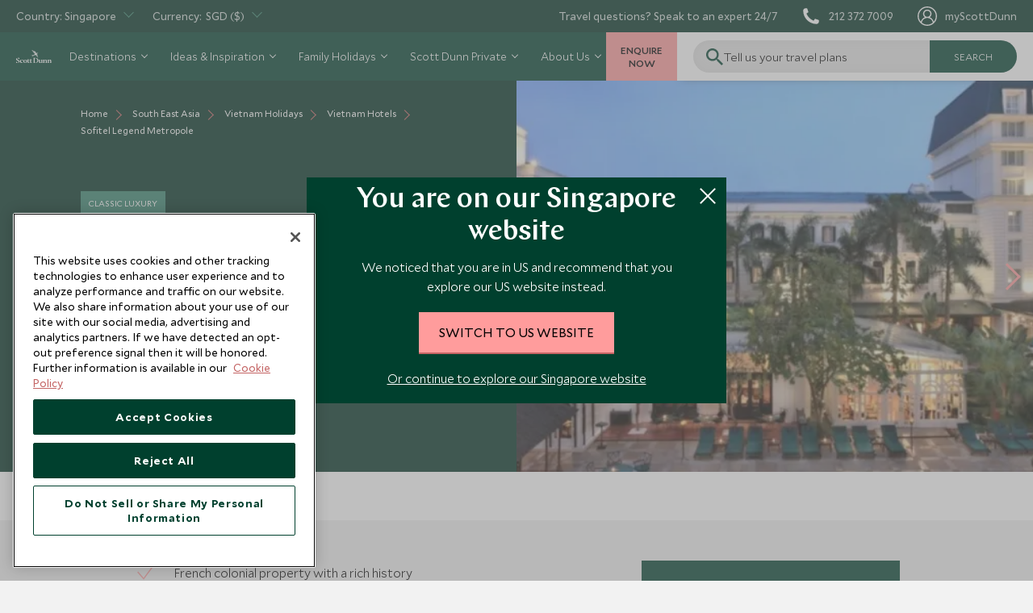

--- FILE ---
content_type: text/html; charset=utf-8
request_url: https://www.scottdunn.com/sg/vietnam/hotels/sofitel-legend-metropole-hanoi
body_size: 87817
content:

<!DOCTYPE html>

<html lang="en-sg">

<head>
    


<meta charset="utf-8" /><script type="text/javascript">window.NREUM||(NREUM={});NREUM.info = {"beacon":"bam.nr-data.net","errorBeacon":"bam.nr-data.net","licenseKey":"NRJS-c65aca52aa13dda6a0e","applicationID":"1585906876","transactionName":"bwMDYRMDCxYABRUNXVZJLGMiTTYMFQMCC0BdJQ5bFRAKCQ0DE0t7VgIETQ==","queueTime":0,"applicationTime":822,"agent":"","atts":""}</script><script type="text/javascript">(window.NREUM||(NREUM={})).init={privacy:{cookies_enabled:true},ajax:{deny_list:["bam.nr-data.net"]},feature_flags:["soft_nav"],distributed_tracing:{enabled:true}};(window.NREUM||(NREUM={})).loader_config={agentID:"1588935755",accountID:"3945214",trustKey:"114165",xpid:"Vw8DVFRSDBABUVlXDgEBXlMH",licenseKey:"NRJS-c65aca52aa13dda6a0e",applicationID:"1585906876",browserID:"1588935755"};;/*! For license information please see nr-loader-spa-1.308.0.min.js.LICENSE.txt */
(()=>{var e,t,r={384:(e,t,r)=>{"use strict";r.d(t,{NT:()=>a,US:()=>u,Zm:()=>o,bQ:()=>d,dV:()=>c,pV:()=>l});var n=r(6154),i=r(1863),s=r(1910);const a={beacon:"bam.nr-data.net",errorBeacon:"bam.nr-data.net"};function o(){return n.gm.NREUM||(n.gm.NREUM={}),void 0===n.gm.newrelic&&(n.gm.newrelic=n.gm.NREUM),n.gm.NREUM}function c(){let e=o();return e.o||(e.o={ST:n.gm.setTimeout,SI:n.gm.setImmediate||n.gm.setInterval,CT:n.gm.clearTimeout,XHR:n.gm.XMLHttpRequest,REQ:n.gm.Request,EV:n.gm.Event,PR:n.gm.Promise,MO:n.gm.MutationObserver,FETCH:n.gm.fetch,WS:n.gm.WebSocket},(0,s.i)(...Object.values(e.o))),e}function d(e,t){let r=o();r.initializedAgents??={},t.initializedAt={ms:(0,i.t)(),date:new Date},r.initializedAgents[e]=t}function u(e,t){o()[e]=t}function l(){return function(){let e=o();const t=e.info||{};e.info={beacon:a.beacon,errorBeacon:a.errorBeacon,...t}}(),function(){let e=o();const t=e.init||{};e.init={...t}}(),c(),function(){let e=o();const t=e.loader_config||{};e.loader_config={...t}}(),o()}},782:(e,t,r)=>{"use strict";r.d(t,{T:()=>n});const n=r(860).K7.pageViewTiming},860:(e,t,r)=>{"use strict";r.d(t,{$J:()=>u,K7:()=>c,P3:()=>d,XX:()=>i,Yy:()=>o,df:()=>s,qY:()=>n,v4:()=>a});const n="events",i="jserrors",s="browser/blobs",a="rum",o="browser/logs",c={ajax:"ajax",genericEvents:"generic_events",jserrors:i,logging:"logging",metrics:"metrics",pageAction:"page_action",pageViewEvent:"page_view_event",pageViewTiming:"page_view_timing",sessionReplay:"session_replay",sessionTrace:"session_trace",softNav:"soft_navigations",spa:"spa"},d={[c.pageViewEvent]:1,[c.pageViewTiming]:2,[c.metrics]:3,[c.jserrors]:4,[c.spa]:5,[c.ajax]:6,[c.sessionTrace]:7,[c.softNav]:8,[c.sessionReplay]:9,[c.logging]:10,[c.genericEvents]:11},u={[c.pageViewEvent]:a,[c.pageViewTiming]:n,[c.ajax]:n,[c.spa]:n,[c.softNav]:n,[c.metrics]:i,[c.jserrors]:i,[c.sessionTrace]:s,[c.sessionReplay]:s,[c.logging]:o,[c.genericEvents]:"ins"}},944:(e,t,r)=>{"use strict";r.d(t,{R:()=>i});var n=r(3241);function i(e,t){"function"==typeof console.debug&&(console.debug("New Relic Warning: https://github.com/newrelic/newrelic-browser-agent/blob/main/docs/warning-codes.md#".concat(e),t),(0,n.W)({agentIdentifier:null,drained:null,type:"data",name:"warn",feature:"warn",data:{code:e,secondary:t}}))}},993:(e,t,r)=>{"use strict";r.d(t,{A$:()=>s,ET:()=>a,TZ:()=>o,p_:()=>i});var n=r(860);const i={ERROR:"ERROR",WARN:"WARN",INFO:"INFO",DEBUG:"DEBUG",TRACE:"TRACE"},s={OFF:0,ERROR:1,WARN:2,INFO:3,DEBUG:4,TRACE:5},a="log",o=n.K7.logging},1541:(e,t,r)=>{"use strict";r.d(t,{U:()=>i,f:()=>n});const n={MFE:"MFE",BA:"BA"};function i(e,t){if(2!==t?.harvestEndpointVersion)return{};const r=t.agentRef.runtime.appMetadata.agents[0].entityGuid;return e?{"source.id":e.id,"source.name":e.name,"source.type":e.type,"parent.id":e.parent?.id||r,"parent.type":e.parent?.type||n.BA}:{"entity.guid":r,appId:t.agentRef.info.applicationID}}},1687:(e,t,r)=>{"use strict";r.d(t,{Ak:()=>d,Ze:()=>h,x3:()=>u});var n=r(3241),i=r(7836),s=r(3606),a=r(860),o=r(2646);const c={};function d(e,t){const r={staged:!1,priority:a.P3[t]||0};l(e),c[e].get(t)||c[e].set(t,r)}function u(e,t){e&&c[e]&&(c[e].get(t)&&c[e].delete(t),p(e,t,!1),c[e].size&&f(e))}function l(e){if(!e)throw new Error("agentIdentifier required");c[e]||(c[e]=new Map)}function h(e="",t="feature",r=!1){if(l(e),!e||!c[e].get(t)||r)return p(e,t);c[e].get(t).staged=!0,f(e)}function f(e){const t=Array.from(c[e]);t.every(([e,t])=>t.staged)&&(t.sort((e,t)=>e[1].priority-t[1].priority),t.forEach(([t])=>{c[e].delete(t),p(e,t)}))}function p(e,t,r=!0){const a=e?i.ee.get(e):i.ee,c=s.i.handlers;if(!a.aborted&&a.backlog&&c){if((0,n.W)({agentIdentifier:e,type:"lifecycle",name:"drain",feature:t}),r){const e=a.backlog[t],r=c[t];if(r){for(let t=0;e&&t<e.length;++t)g(e[t],r);Object.entries(r).forEach(([e,t])=>{Object.values(t||{}).forEach(t=>{t[0]?.on&&t[0]?.context()instanceof o.y&&t[0].on(e,t[1])})})}}a.isolatedBacklog||delete c[t],a.backlog[t]=null,a.emit("drain-"+t,[])}}function g(e,t){var r=e[1];Object.values(t[r]||{}).forEach(t=>{var r=e[0];if(t[0]===r){var n=t[1],i=e[3],s=e[2];n.apply(i,s)}})}},1738:(e,t,r)=>{"use strict";r.d(t,{U:()=>f,Y:()=>h});var n=r(3241),i=r(9908),s=r(1863),a=r(944),o=r(5701),c=r(3969),d=r(8362),u=r(860),l=r(4261);function h(e,t,r,s){const h=s||r;!h||h[e]&&h[e]!==d.d.prototype[e]||(h[e]=function(){(0,i.p)(c.xV,["API/"+e+"/called"],void 0,u.K7.metrics,r.ee),(0,n.W)({agentIdentifier:r.agentIdentifier,drained:!!o.B?.[r.agentIdentifier],type:"data",name:"api",feature:l.Pl+e,data:{}});try{return t.apply(this,arguments)}catch(e){(0,a.R)(23,e)}})}function f(e,t,r,n,a){const o=e.info;null===r?delete o.jsAttributes[t]:o.jsAttributes[t]=r,(a||null===r)&&(0,i.p)(l.Pl+n,[(0,s.t)(),t,r],void 0,"session",e.ee)}},1741:(e,t,r)=>{"use strict";r.d(t,{W:()=>s});var n=r(944),i=r(4261);class s{#e(e,...t){if(this[e]!==s.prototype[e])return this[e](...t);(0,n.R)(35,e)}addPageAction(e,t){return this.#e(i.hG,e,t)}register(e){return this.#e(i.eY,e)}recordCustomEvent(e,t){return this.#e(i.fF,e,t)}setPageViewName(e,t){return this.#e(i.Fw,e,t)}setCustomAttribute(e,t,r){return this.#e(i.cD,e,t,r)}noticeError(e,t){return this.#e(i.o5,e,t)}setUserId(e,t=!1){return this.#e(i.Dl,e,t)}setApplicationVersion(e){return this.#e(i.nb,e)}setErrorHandler(e){return this.#e(i.bt,e)}addRelease(e,t){return this.#e(i.k6,e,t)}log(e,t){return this.#e(i.$9,e,t)}start(){return this.#e(i.d3)}finished(e){return this.#e(i.BL,e)}recordReplay(){return this.#e(i.CH)}pauseReplay(){return this.#e(i.Tb)}addToTrace(e){return this.#e(i.U2,e)}setCurrentRouteName(e){return this.#e(i.PA,e)}interaction(e){return this.#e(i.dT,e)}wrapLogger(e,t,r){return this.#e(i.Wb,e,t,r)}measure(e,t){return this.#e(i.V1,e,t)}consent(e){return this.#e(i.Pv,e)}}},1863:(e,t,r)=>{"use strict";function n(){return Math.floor(performance.now())}r.d(t,{t:()=>n})},1910:(e,t,r)=>{"use strict";r.d(t,{i:()=>s});var n=r(944);const i=new Map;function s(...e){return e.every(e=>{if(i.has(e))return i.get(e);const t="function"==typeof e?e.toString():"",r=t.includes("[native code]"),s=t.includes("nrWrapper");return r||s||(0,n.R)(64,e?.name||t),i.set(e,r),r})}},2555:(e,t,r)=>{"use strict";r.d(t,{D:()=>o,f:()=>a});var n=r(384),i=r(8122);const s={beacon:n.NT.beacon,errorBeacon:n.NT.errorBeacon,licenseKey:void 0,applicationID:void 0,sa:void 0,queueTime:void 0,applicationTime:void 0,ttGuid:void 0,user:void 0,account:void 0,product:void 0,extra:void 0,jsAttributes:{},userAttributes:void 0,atts:void 0,transactionName:void 0,tNamePlain:void 0};function a(e){try{return!!e.licenseKey&&!!e.errorBeacon&&!!e.applicationID}catch(e){return!1}}const o=e=>(0,i.a)(e,s)},2614:(e,t,r)=>{"use strict";r.d(t,{BB:()=>a,H3:()=>n,g:()=>d,iL:()=>c,tS:()=>o,uh:()=>i,wk:()=>s});const n="NRBA",i="SESSION",s=144e5,a=18e5,o={STARTED:"session-started",PAUSE:"session-pause",RESET:"session-reset",RESUME:"session-resume",UPDATE:"session-update"},c={SAME_TAB:"same-tab",CROSS_TAB:"cross-tab"},d={OFF:0,FULL:1,ERROR:2}},2646:(e,t,r)=>{"use strict";r.d(t,{y:()=>n});class n{constructor(e){this.contextId=e}}},2843:(e,t,r)=>{"use strict";r.d(t,{G:()=>s,u:()=>i});var n=r(3878);function i(e,t=!1,r,i){(0,n.DD)("visibilitychange",function(){if(t)return void("hidden"===document.visibilityState&&e());e(document.visibilityState)},r,i)}function s(e,t,r){(0,n.sp)("pagehide",e,t,r)}},3241:(e,t,r)=>{"use strict";r.d(t,{W:()=>s});var n=r(6154);const i="newrelic";function s(e={}){try{n.gm.dispatchEvent(new CustomEvent(i,{detail:e}))}catch(e){}}},3304:(e,t,r)=>{"use strict";r.d(t,{A:()=>s});var n=r(7836);const i=()=>{const e=new WeakSet;return(t,r)=>{if("object"==typeof r&&null!==r){if(e.has(r))return;e.add(r)}return r}};function s(e){try{return JSON.stringify(e,i())??""}catch(e){try{n.ee.emit("internal-error",[e])}catch(e){}return""}}},3333:(e,t,r)=>{"use strict";r.d(t,{$v:()=>u,TZ:()=>n,Xh:()=>c,Zp:()=>i,kd:()=>d,mq:()=>o,nf:()=>a,qN:()=>s});const n=r(860).K7.genericEvents,i=["auxclick","click","copy","keydown","paste","scrollend"],s=["focus","blur"],a=4,o=1e3,c=2e3,d=["PageAction","UserAction","BrowserPerformance"],u={RESOURCES:"experimental.resources",REGISTER:"register"}},3434:(e,t,r)=>{"use strict";r.d(t,{Jt:()=>s,YM:()=>d});var n=r(7836),i=r(5607);const s="nr@original:".concat(i.W),a=50;var o=Object.prototype.hasOwnProperty,c=!1;function d(e,t){return e||(e=n.ee),r.inPlace=function(e,t,n,i,s){n||(n="");const a="-"===n.charAt(0);for(let o=0;o<t.length;o++){const c=t[o],d=e[c];l(d)||(e[c]=r(d,a?c+n:n,i,c,s))}},r.flag=s,r;function r(t,r,n,c,d){return l(t)?t:(r||(r=""),nrWrapper[s]=t,function(e,t,r){if(Object.defineProperty&&Object.keys)try{return Object.keys(e).forEach(function(r){Object.defineProperty(t,r,{get:function(){return e[r]},set:function(t){return e[r]=t,t}})}),t}catch(e){u([e],r)}for(var n in e)o.call(e,n)&&(t[n]=e[n])}(t,nrWrapper,e),nrWrapper);function nrWrapper(){var s,o,l,h;let f;try{o=this,s=[...arguments],l="function"==typeof n?n(s,o):n||{}}catch(t){u([t,"",[s,o,c],l],e)}i(r+"start",[s,o,c],l,d);const p=performance.now();let g;try{return h=t.apply(o,s),g=performance.now(),h}catch(e){throw g=performance.now(),i(r+"err",[s,o,e],l,d),f=e,f}finally{const e=g-p,t={start:p,end:g,duration:e,isLongTask:e>=a,methodName:c,thrownError:f};t.isLongTask&&i("long-task",[t,o],l,d),i(r+"end",[s,o,h],l,d)}}}function i(r,n,i,s){if(!c||t){var a=c;c=!0;try{e.emit(r,n,i,t,s)}catch(t){u([t,r,n,i],e)}c=a}}}function u(e,t){t||(t=n.ee);try{t.emit("internal-error",e)}catch(e){}}function l(e){return!(e&&"function"==typeof e&&e.apply&&!e[s])}},3606:(e,t,r)=>{"use strict";r.d(t,{i:()=>s});var n=r(9908);s.on=a;var i=s.handlers={};function s(e,t,r,s){a(s||n.d,i,e,t,r)}function a(e,t,r,i,s){s||(s="feature"),e||(e=n.d);var a=t[s]=t[s]||{};(a[r]=a[r]||[]).push([e,i])}},3738:(e,t,r)=>{"use strict";r.d(t,{He:()=>i,Kp:()=>o,Lc:()=>d,Rz:()=>u,TZ:()=>n,bD:()=>s,d3:()=>a,jx:()=>l,sl:()=>h,uP:()=>c});const n=r(860).K7.sessionTrace,i="bstResource",s="resource",a="-start",o="-end",c="fn"+a,d="fn"+o,u="pushState",l=1e3,h=3e4},3785:(e,t,r)=>{"use strict";r.d(t,{R:()=>c,b:()=>d});var n=r(9908),i=r(1863),s=r(860),a=r(3969),o=r(993);function c(e,t,r={},c=o.p_.INFO,d=!0,u,l=(0,i.t)()){(0,n.p)(a.xV,["API/logging/".concat(c.toLowerCase(),"/called")],void 0,s.K7.metrics,e),(0,n.p)(o.ET,[l,t,r,c,d,u],void 0,s.K7.logging,e)}function d(e){return"string"==typeof e&&Object.values(o.p_).some(t=>t===e.toUpperCase().trim())}},3878:(e,t,r)=>{"use strict";function n(e,t){return{capture:e,passive:!1,signal:t}}function i(e,t,r=!1,i){window.addEventListener(e,t,n(r,i))}function s(e,t,r=!1,i){document.addEventListener(e,t,n(r,i))}r.d(t,{DD:()=>s,jT:()=>n,sp:()=>i})},3962:(e,t,r)=>{"use strict";r.d(t,{AM:()=>a,O2:()=>l,OV:()=>s,Qu:()=>h,TZ:()=>c,ih:()=>f,pP:()=>o,t1:()=>u,tC:()=>i,wD:()=>d});var n=r(860);const i=["click","keydown","submit"],s="popstate",a="api",o="initialPageLoad",c=n.K7.softNav,d=5e3,u=500,l={INITIAL_PAGE_LOAD:"",ROUTE_CHANGE:1,UNSPECIFIED:2},h={INTERACTION:1,AJAX:2,CUSTOM_END:3,CUSTOM_TRACER:4},f={IP:"in progress",PF:"pending finish",FIN:"finished",CAN:"cancelled"}},3969:(e,t,r)=>{"use strict";r.d(t,{TZ:()=>n,XG:()=>o,rs:()=>i,xV:()=>a,z_:()=>s});const n=r(860).K7.metrics,i="sm",s="cm",a="storeSupportabilityMetrics",o="storeEventMetrics"},4234:(e,t,r)=>{"use strict";r.d(t,{W:()=>s});var n=r(7836),i=r(1687);class s{constructor(e,t){this.agentIdentifier=e,this.ee=n.ee.get(e),this.featureName=t,this.blocked=!1}deregisterDrain(){(0,i.x3)(this.agentIdentifier,this.featureName)}}},4261:(e,t,r)=>{"use strict";r.d(t,{$9:()=>u,BL:()=>c,CH:()=>p,Dl:()=>R,Fw:()=>w,PA:()=>v,Pl:()=>n,Pv:()=>A,Tb:()=>h,U2:()=>a,V1:()=>E,Wb:()=>T,bt:()=>y,cD:()=>b,d3:()=>x,dT:()=>d,eY:()=>g,fF:()=>f,hG:()=>s,hw:()=>i,k6:()=>o,nb:()=>m,o5:()=>l});const n="api-",i=n+"ixn-",s="addPageAction",a="addToTrace",o="addRelease",c="finished",d="interaction",u="log",l="noticeError",h="pauseReplay",f="recordCustomEvent",p="recordReplay",g="register",m="setApplicationVersion",v="setCurrentRouteName",b="setCustomAttribute",y="setErrorHandler",w="setPageViewName",R="setUserId",x="start",T="wrapLogger",E="measure",A="consent"},5205:(e,t,r)=>{"use strict";r.d(t,{j:()=>S});var n=r(384),i=r(1741);var s=r(2555),a=r(3333);const o=e=>{if(!e||"string"!=typeof e)return!1;try{document.createDocumentFragment().querySelector(e)}catch{return!1}return!0};var c=r(2614),d=r(944),u=r(8122);const l="[data-nr-mask]",h=e=>(0,u.a)(e,(()=>{const e={feature_flags:[],experimental:{allow_registered_children:!1,resources:!1},mask_selector:"*",block_selector:"[data-nr-block]",mask_input_options:{color:!1,date:!1,"datetime-local":!1,email:!1,month:!1,number:!1,range:!1,search:!1,tel:!1,text:!1,time:!1,url:!1,week:!1,textarea:!1,select:!1,password:!0}};return{ajax:{deny_list:void 0,block_internal:!0,enabled:!0,autoStart:!0},api:{get allow_registered_children(){return e.feature_flags.includes(a.$v.REGISTER)||e.experimental.allow_registered_children},set allow_registered_children(t){e.experimental.allow_registered_children=t},duplicate_registered_data:!1},browser_consent_mode:{enabled:!1},distributed_tracing:{enabled:void 0,exclude_newrelic_header:void 0,cors_use_newrelic_header:void 0,cors_use_tracecontext_headers:void 0,allowed_origins:void 0},get feature_flags(){return e.feature_flags},set feature_flags(t){e.feature_flags=t},generic_events:{enabled:!0,autoStart:!0},harvest:{interval:30},jserrors:{enabled:!0,autoStart:!0},logging:{enabled:!0,autoStart:!0},metrics:{enabled:!0,autoStart:!0},obfuscate:void 0,page_action:{enabled:!0},page_view_event:{enabled:!0,autoStart:!0},page_view_timing:{enabled:!0,autoStart:!0},performance:{capture_marks:!1,capture_measures:!1,capture_detail:!0,resources:{get enabled(){return e.feature_flags.includes(a.$v.RESOURCES)||e.experimental.resources},set enabled(t){e.experimental.resources=t},asset_types:[],first_party_domains:[],ignore_newrelic:!0}},privacy:{cookies_enabled:!0},proxy:{assets:void 0,beacon:void 0},session:{expiresMs:c.wk,inactiveMs:c.BB},session_replay:{autoStart:!0,enabled:!1,preload:!1,sampling_rate:10,error_sampling_rate:100,collect_fonts:!1,inline_images:!1,fix_stylesheets:!0,mask_all_inputs:!0,get mask_text_selector(){return e.mask_selector},set mask_text_selector(t){o(t)?e.mask_selector="".concat(t,",").concat(l):""===t||null===t?e.mask_selector=l:(0,d.R)(5,t)},get block_class(){return"nr-block"},get ignore_class(){return"nr-ignore"},get mask_text_class(){return"nr-mask"},get block_selector(){return e.block_selector},set block_selector(t){o(t)?e.block_selector+=",".concat(t):""!==t&&(0,d.R)(6,t)},get mask_input_options(){return e.mask_input_options},set mask_input_options(t){t&&"object"==typeof t?e.mask_input_options={...t,password:!0}:(0,d.R)(7,t)}},session_trace:{enabled:!0,autoStart:!0},soft_navigations:{enabled:!0,autoStart:!0},spa:{enabled:!0,autoStart:!0},ssl:void 0,user_actions:{enabled:!0,elementAttributes:["id","className","tagName","type"]}}})());var f=r(6154),p=r(9324);let g=0;const m={buildEnv:p.F3,distMethod:p.Xs,version:p.xv,originTime:f.WN},v={consented:!1},b={appMetadata:{},get consented(){return this.session?.state?.consent||v.consented},set consented(e){v.consented=e},customTransaction:void 0,denyList:void 0,disabled:!1,harvester:void 0,isolatedBacklog:!1,isRecording:!1,loaderType:void 0,maxBytes:3e4,obfuscator:void 0,onerror:void 0,ptid:void 0,releaseIds:{},session:void 0,timeKeeper:void 0,registeredEntities:[],jsAttributesMetadata:{bytes:0},get harvestCount(){return++g}},y=e=>{const t=(0,u.a)(e,b),r=Object.keys(m).reduce((e,t)=>(e[t]={value:m[t],writable:!1,configurable:!0,enumerable:!0},e),{});return Object.defineProperties(t,r)};var w=r(5701);const R=e=>{const t=e.startsWith("http");e+="/",r.p=t?e:"https://"+e};var x=r(7836),T=r(3241);const E={accountID:void 0,trustKey:void 0,agentID:void 0,licenseKey:void 0,applicationID:void 0,xpid:void 0},A=e=>(0,u.a)(e,E),_=new Set;function S(e,t={},r,a){let{init:o,info:c,loader_config:d,runtime:u={},exposed:l=!0}=t;if(!c){const e=(0,n.pV)();o=e.init,c=e.info,d=e.loader_config}e.init=h(o||{}),e.loader_config=A(d||{}),c.jsAttributes??={},f.bv&&(c.jsAttributes.isWorker=!0),e.info=(0,s.D)(c);const p=e.init,g=[c.beacon,c.errorBeacon];_.has(e.agentIdentifier)||(p.proxy.assets&&(R(p.proxy.assets),g.push(p.proxy.assets)),p.proxy.beacon&&g.push(p.proxy.beacon),e.beacons=[...g],function(e){const t=(0,n.pV)();Object.getOwnPropertyNames(i.W.prototype).forEach(r=>{const n=i.W.prototype[r];if("function"!=typeof n||"constructor"===n)return;let s=t[r];e[r]&&!1!==e.exposed&&"micro-agent"!==e.runtime?.loaderType&&(t[r]=(...t)=>{const n=e[r](...t);return s?s(...t):n})})}(e),(0,n.US)("activatedFeatures",w.B)),u.denyList=[...p.ajax.deny_list||[],...p.ajax.block_internal?g:[]],u.ptid=e.agentIdentifier,u.loaderType=r,e.runtime=y(u),_.has(e.agentIdentifier)||(e.ee=x.ee.get(e.agentIdentifier),e.exposed=l,(0,T.W)({agentIdentifier:e.agentIdentifier,drained:!!w.B?.[e.agentIdentifier],type:"lifecycle",name:"initialize",feature:void 0,data:e.config})),_.add(e.agentIdentifier)}},5270:(e,t,r)=>{"use strict";r.d(t,{Aw:()=>a,SR:()=>s,rF:()=>o});var n=r(384),i=r(7767);function s(e){return!!(0,n.dV)().o.MO&&(0,i.V)(e)&&!0===e?.session_trace.enabled}function a(e){return!0===e?.session_replay.preload&&s(e)}function o(e,t){try{if("string"==typeof t?.type){if("password"===t.type.toLowerCase())return"*".repeat(e?.length||0);if(void 0!==t?.dataset?.nrUnmask||t?.classList?.contains("nr-unmask"))return e}}catch(e){}return"string"==typeof e?e.replace(/[\S]/g,"*"):"*".repeat(e?.length||0)}},5289:(e,t,r)=>{"use strict";r.d(t,{GG:()=>a,Qr:()=>c,sB:()=>o});var n=r(3878),i=r(6389);function s(){return"undefined"==typeof document||"complete"===document.readyState}function a(e,t){if(s())return e();const r=(0,i.J)(e),a=setInterval(()=>{s()&&(clearInterval(a),r())},500);(0,n.sp)("load",r,t)}function o(e){if(s())return e();(0,n.DD)("DOMContentLoaded",e)}function c(e){if(s())return e();(0,n.sp)("popstate",e)}},5607:(e,t,r)=>{"use strict";r.d(t,{W:()=>n});const n=(0,r(9566).bz)()},5701:(e,t,r)=>{"use strict";r.d(t,{B:()=>s,t:()=>a});var n=r(3241);const i=new Set,s={};function a(e,t){const r=t.agentIdentifier;s[r]??={},e&&"object"==typeof e&&(i.has(r)||(t.ee.emit("rumresp",[e]),s[r]=e,i.add(r),(0,n.W)({agentIdentifier:r,loaded:!0,drained:!0,type:"lifecycle",name:"load",feature:void 0,data:e})))}},6154:(e,t,r)=>{"use strict";r.d(t,{OF:()=>d,RI:()=>i,WN:()=>h,bv:()=>s,eN:()=>f,gm:()=>a,lR:()=>l,m:()=>c,mw:()=>o,sb:()=>u});var n=r(1863);const i="undefined"!=typeof window&&!!window.document,s="undefined"!=typeof WorkerGlobalScope&&("undefined"!=typeof self&&self instanceof WorkerGlobalScope&&self.navigator instanceof WorkerNavigator||"undefined"!=typeof globalThis&&globalThis instanceof WorkerGlobalScope&&globalThis.navigator instanceof WorkerNavigator),a=i?window:"undefined"!=typeof WorkerGlobalScope&&("undefined"!=typeof self&&self instanceof WorkerGlobalScope&&self||"undefined"!=typeof globalThis&&globalThis instanceof WorkerGlobalScope&&globalThis),o=Boolean("hidden"===a?.document?.visibilityState),c=""+a?.location,d=/iPad|iPhone|iPod/.test(a.navigator?.userAgent),u=d&&"undefined"==typeof SharedWorker,l=(()=>{const e=a.navigator?.userAgent?.match(/Firefox[/\s](\d+\.\d+)/);return Array.isArray(e)&&e.length>=2?+e[1]:0})(),h=Date.now()-(0,n.t)(),f=()=>"undefined"!=typeof PerformanceNavigationTiming&&a?.performance?.getEntriesByType("navigation")?.[0]?.responseStart},6344:(e,t,r)=>{"use strict";r.d(t,{BB:()=>u,Qb:()=>l,TZ:()=>i,Ug:()=>a,Vh:()=>s,_s:()=>o,bc:()=>d,yP:()=>c});var n=r(2614);const i=r(860).K7.sessionReplay,s="errorDuringReplay",a=.12,o={DomContentLoaded:0,Load:1,FullSnapshot:2,IncrementalSnapshot:3,Meta:4,Custom:5},c={[n.g.ERROR]:15e3,[n.g.FULL]:3e5,[n.g.OFF]:0},d={RESET:{message:"Session was reset",sm:"Reset"},IMPORT:{message:"Recorder failed to import",sm:"Import"},TOO_MANY:{message:"429: Too Many Requests",sm:"Too-Many"},TOO_BIG:{message:"Payload was too large",sm:"Too-Big"},CROSS_TAB:{message:"Session Entity was set to OFF on another tab",sm:"Cross-Tab"},ENTITLEMENTS:{message:"Session Replay is not allowed and will not be started",sm:"Entitlement"}},u=5e3,l={API:"api",RESUME:"resume",SWITCH_TO_FULL:"switchToFull",INITIALIZE:"initialize",PRELOAD:"preload"}},6389:(e,t,r)=>{"use strict";function n(e,t=500,r={}){const n=r?.leading||!1;let i;return(...r)=>{n&&void 0===i&&(e.apply(this,r),i=setTimeout(()=>{i=clearTimeout(i)},t)),n||(clearTimeout(i),i=setTimeout(()=>{e.apply(this,r)},t))}}function i(e){let t=!1;return(...r)=>{t||(t=!0,e.apply(this,r))}}r.d(t,{J:()=>i,s:()=>n})},6630:(e,t,r)=>{"use strict";r.d(t,{T:()=>n});const n=r(860).K7.pageViewEvent},6774:(e,t,r)=>{"use strict";r.d(t,{T:()=>n});const n=r(860).K7.jserrors},7295:(e,t,r)=>{"use strict";r.d(t,{Xv:()=>a,gX:()=>i,iW:()=>s});var n=[];function i(e){if(!e||s(e))return!1;if(0===n.length)return!0;if("*"===n[0].hostname)return!1;for(var t=0;t<n.length;t++){var r=n[t];if(r.hostname.test(e.hostname)&&r.pathname.test(e.pathname))return!1}return!0}function s(e){return void 0===e.hostname}function a(e){if(n=[],e&&e.length)for(var t=0;t<e.length;t++){let r=e[t];if(!r)continue;if("*"===r)return void(n=[{hostname:"*"}]);0===r.indexOf("http://")?r=r.substring(7):0===r.indexOf("https://")&&(r=r.substring(8));const i=r.indexOf("/");let s,a;i>0?(s=r.substring(0,i),a=r.substring(i)):(s=r,a="*");let[c]=s.split(":");n.push({hostname:o(c),pathname:o(a,!0)})}}function o(e,t=!1){const r=e.replace(/[.+?^${}()|[\]\\]/g,e=>"\\"+e).replace(/\*/g,".*?");return new RegExp((t?"^":"")+r+"$")}},7485:(e,t,r)=>{"use strict";r.d(t,{D:()=>i});var n=r(6154);function i(e){if(0===(e||"").indexOf("data:"))return{protocol:"data"};try{const t=new URL(e,location.href),r={port:t.port,hostname:t.hostname,pathname:t.pathname,search:t.search,protocol:t.protocol.slice(0,t.protocol.indexOf(":")),sameOrigin:t.protocol===n.gm?.location?.protocol&&t.host===n.gm?.location?.host};return r.port&&""!==r.port||("http:"===t.protocol&&(r.port="80"),"https:"===t.protocol&&(r.port="443")),r.pathname&&""!==r.pathname?r.pathname.startsWith("/")||(r.pathname="/".concat(r.pathname)):r.pathname="/",r}catch(e){return{}}}},7699:(e,t,r)=>{"use strict";r.d(t,{It:()=>s,KC:()=>o,No:()=>i,qh:()=>a});var n=r(860);const i=16e3,s=1e6,a="SESSION_ERROR",o={[n.K7.logging]:!0,[n.K7.genericEvents]:!1,[n.K7.jserrors]:!1,[n.K7.ajax]:!1}},7767:(e,t,r)=>{"use strict";r.d(t,{V:()=>i});var n=r(6154);const i=e=>n.RI&&!0===e?.privacy.cookies_enabled},7836:(e,t,r)=>{"use strict";r.d(t,{P:()=>o,ee:()=>c});var n=r(384),i=r(8990),s=r(2646),a=r(5607);const o="nr@context:".concat(a.W),c=function e(t,r){var n={},a={},u={},l=!1;try{l=16===r.length&&d.initializedAgents?.[r]?.runtime.isolatedBacklog}catch(e){}var h={on:p,addEventListener:p,removeEventListener:function(e,t){var r=n[e];if(!r)return;for(var i=0;i<r.length;i++)r[i]===t&&r.splice(i,1)},emit:function(e,r,n,i,s){!1!==s&&(s=!0);if(c.aborted&&!i)return;t&&s&&t.emit(e,r,n);var o=f(n);g(e).forEach(e=>{e.apply(o,r)});var d=v()[a[e]];d&&d.push([h,e,r,o]);return o},get:m,listeners:g,context:f,buffer:function(e,t){const r=v();if(t=t||"feature",h.aborted)return;Object.entries(e||{}).forEach(([e,n])=>{a[n]=t,t in r||(r[t]=[])})},abort:function(){h._aborted=!0,Object.keys(h.backlog).forEach(e=>{delete h.backlog[e]})},isBuffering:function(e){return!!v()[a[e]]},debugId:r,backlog:l?{}:t&&"object"==typeof t.backlog?t.backlog:{},isolatedBacklog:l};return Object.defineProperty(h,"aborted",{get:()=>{let e=h._aborted||!1;return e||(t&&(e=t.aborted),e)}}),h;function f(e){return e&&e instanceof s.y?e:e?(0,i.I)(e,o,()=>new s.y(o)):new s.y(o)}function p(e,t){n[e]=g(e).concat(t)}function g(e){return n[e]||[]}function m(t){return u[t]=u[t]||e(h,t)}function v(){return h.backlog}}(void 0,"globalEE"),d=(0,n.Zm)();d.ee||(d.ee=c)},8122:(e,t,r)=>{"use strict";r.d(t,{a:()=>i});var n=r(944);function i(e,t){try{if(!e||"object"!=typeof e)return(0,n.R)(3);if(!t||"object"!=typeof t)return(0,n.R)(4);const r=Object.create(Object.getPrototypeOf(t),Object.getOwnPropertyDescriptors(t)),s=0===Object.keys(r).length?e:r;for(let a in s)if(void 0!==e[a])try{if(null===e[a]){r[a]=null;continue}Array.isArray(e[a])&&Array.isArray(t[a])?r[a]=Array.from(new Set([...e[a],...t[a]])):"object"==typeof e[a]&&"object"==typeof t[a]?r[a]=i(e[a],t[a]):r[a]=e[a]}catch(e){r[a]||(0,n.R)(1,e)}return r}catch(e){(0,n.R)(2,e)}}},8139:(e,t,r)=>{"use strict";r.d(t,{u:()=>h});var n=r(7836),i=r(3434),s=r(8990),a=r(6154);const o={},c=a.gm.XMLHttpRequest,d="addEventListener",u="removeEventListener",l="nr@wrapped:".concat(n.P);function h(e){var t=function(e){return(e||n.ee).get("events")}(e);if(o[t.debugId]++)return t;o[t.debugId]=1;var r=(0,i.YM)(t,!0);function h(e){r.inPlace(e,[d,u],"-",p)}function p(e,t){return e[1]}return"getPrototypeOf"in Object&&(a.RI&&f(document,h),c&&f(c.prototype,h),f(a.gm,h)),t.on(d+"-start",function(e,t){var n=e[1];if(null!==n&&("function"==typeof n||"object"==typeof n)&&"newrelic"!==e[0]){var i=(0,s.I)(n,l,function(){var e={object:function(){if("function"!=typeof n.handleEvent)return;return n.handleEvent.apply(n,arguments)},function:n}[typeof n];return e?r(e,"fn-",null,e.name||"anonymous"):n});this.wrapped=e[1]=i}}),t.on(u+"-start",function(e){e[1]=this.wrapped||e[1]}),t}function f(e,t,...r){let n=e;for(;"object"==typeof n&&!Object.prototype.hasOwnProperty.call(n,d);)n=Object.getPrototypeOf(n);n&&t(n,...r)}},8362:(e,t,r)=>{"use strict";r.d(t,{d:()=>s});var n=r(9566),i=r(1741);class s extends i.W{agentIdentifier=(0,n.LA)(16)}},8374:(e,t,r)=>{r.nc=(()=>{try{return document?.currentScript?.nonce}catch(e){}return""})()},8990:(e,t,r)=>{"use strict";r.d(t,{I:()=>i});var n=Object.prototype.hasOwnProperty;function i(e,t,r){if(n.call(e,t))return e[t];var i=r();if(Object.defineProperty&&Object.keys)try{return Object.defineProperty(e,t,{value:i,writable:!0,enumerable:!1}),i}catch(e){}return e[t]=i,i}},9119:(e,t,r)=>{"use strict";r.d(t,{L:()=>s});var n=/([^?#]*)[^#]*(#[^?]*|$).*/,i=/([^?#]*)().*/;function s(e,t){return e?e.replace(t?n:i,"$1$2"):e}},9300:(e,t,r)=>{"use strict";r.d(t,{T:()=>n});const n=r(860).K7.ajax},9324:(e,t,r)=>{"use strict";r.d(t,{AJ:()=>a,F3:()=>i,Xs:()=>s,Yq:()=>o,xv:()=>n});const n="1.308.0",i="PROD",s="CDN",a="@newrelic/rrweb",o="1.0.1"},9566:(e,t,r)=>{"use strict";r.d(t,{LA:()=>o,ZF:()=>c,bz:()=>a,el:()=>d});var n=r(6154);const i="xxxxxxxx-xxxx-4xxx-yxxx-xxxxxxxxxxxx";function s(e,t){return e?15&e[t]:16*Math.random()|0}function a(){const e=n.gm?.crypto||n.gm?.msCrypto;let t,r=0;return e&&e.getRandomValues&&(t=e.getRandomValues(new Uint8Array(30))),i.split("").map(e=>"x"===e?s(t,r++).toString(16):"y"===e?(3&s()|8).toString(16):e).join("")}function o(e){const t=n.gm?.crypto||n.gm?.msCrypto;let r,i=0;t&&t.getRandomValues&&(r=t.getRandomValues(new Uint8Array(e)));const a=[];for(var o=0;o<e;o++)a.push(s(r,i++).toString(16));return a.join("")}function c(){return o(16)}function d(){return o(32)}},9908:(e,t,r)=>{"use strict";r.d(t,{d:()=>n,p:()=>i});var n=r(7836).ee.get("handle");function i(e,t,r,i,s){s?(s.buffer([e],i),s.emit(e,t,r)):(n.buffer([e],i),n.emit(e,t,r))}}},n={};function i(e){var t=n[e];if(void 0!==t)return t.exports;var s=n[e]={exports:{}};return r[e](s,s.exports,i),s.exports}i.m=r,i.d=(e,t)=>{for(var r in t)i.o(t,r)&&!i.o(e,r)&&Object.defineProperty(e,r,{enumerable:!0,get:t[r]})},i.f={},i.e=e=>Promise.all(Object.keys(i.f).reduce((t,r)=>(i.f[r](e,t),t),[])),i.u=e=>({212:"nr-spa-compressor",249:"nr-spa-recorder",478:"nr-spa"}[e]+"-1.308.0.min.js"),i.o=(e,t)=>Object.prototype.hasOwnProperty.call(e,t),e={},t="NRBA-1.308.0.PROD:",i.l=(r,n,s,a)=>{if(e[r])e[r].push(n);else{var o,c;if(void 0!==s)for(var d=document.getElementsByTagName("script"),u=0;u<d.length;u++){var l=d[u];if(l.getAttribute("src")==r||l.getAttribute("data-webpack")==t+s){o=l;break}}if(!o){c=!0;var h={478:"sha512-RSfSVnmHk59T/uIPbdSE0LPeqcEdF4/+XhfJdBuccH5rYMOEZDhFdtnh6X6nJk7hGpzHd9Ujhsy7lZEz/ORYCQ==",249:"sha512-ehJXhmntm85NSqW4MkhfQqmeKFulra3klDyY0OPDUE+sQ3GokHlPh1pmAzuNy//3j4ac6lzIbmXLvGQBMYmrkg==",212:"sha512-B9h4CR46ndKRgMBcK+j67uSR2RCnJfGefU+A7FrgR/k42ovXy5x/MAVFiSvFxuVeEk/pNLgvYGMp1cBSK/G6Fg=="};(o=document.createElement("script")).charset="utf-8",i.nc&&o.setAttribute("nonce",i.nc),o.setAttribute("data-webpack",t+s),o.src=r,0!==o.src.indexOf(window.location.origin+"/")&&(o.crossOrigin="anonymous"),h[a]&&(o.integrity=h[a])}e[r]=[n];var f=(t,n)=>{o.onerror=o.onload=null,clearTimeout(p);var i=e[r];if(delete e[r],o.parentNode&&o.parentNode.removeChild(o),i&&i.forEach(e=>e(n)),t)return t(n)},p=setTimeout(f.bind(null,void 0,{type:"timeout",target:o}),12e4);o.onerror=f.bind(null,o.onerror),o.onload=f.bind(null,o.onload),c&&document.head.appendChild(o)}},i.r=e=>{"undefined"!=typeof Symbol&&Symbol.toStringTag&&Object.defineProperty(e,Symbol.toStringTag,{value:"Module"}),Object.defineProperty(e,"__esModule",{value:!0})},i.p="https://js-agent.newrelic.com/",(()=>{var e={38:0,788:0};i.f.j=(t,r)=>{var n=i.o(e,t)?e[t]:void 0;if(0!==n)if(n)r.push(n[2]);else{var s=new Promise((r,i)=>n=e[t]=[r,i]);r.push(n[2]=s);var a=i.p+i.u(t),o=new Error;i.l(a,r=>{if(i.o(e,t)&&(0!==(n=e[t])&&(e[t]=void 0),n)){var s=r&&("load"===r.type?"missing":r.type),a=r&&r.target&&r.target.src;o.message="Loading chunk "+t+" failed: ("+s+": "+a+")",o.name="ChunkLoadError",o.type=s,o.request=a,n[1](o)}},"chunk-"+t,t)}};var t=(t,r)=>{var n,s,[a,o,c]=r,d=0;if(a.some(t=>0!==e[t])){for(n in o)i.o(o,n)&&(i.m[n]=o[n]);if(c)c(i)}for(t&&t(r);d<a.length;d++)s=a[d],i.o(e,s)&&e[s]&&e[s][0](),e[s]=0},r=self["webpackChunk:NRBA-1.308.0.PROD"]=self["webpackChunk:NRBA-1.308.0.PROD"]||[];r.forEach(t.bind(null,0)),r.push=t.bind(null,r.push.bind(r))})(),(()=>{"use strict";i(8374);var e=i(8362),t=i(860);const r=Object.values(t.K7);var n=i(5205);var s=i(9908),a=i(1863),o=i(4261),c=i(1738);var d=i(1687),u=i(4234),l=i(5289),h=i(6154),f=i(944),p=i(5270),g=i(7767),m=i(6389),v=i(7699);class b extends u.W{constructor(e,t){super(e.agentIdentifier,t),this.agentRef=e,this.abortHandler=void 0,this.featAggregate=void 0,this.loadedSuccessfully=void 0,this.onAggregateImported=new Promise(e=>{this.loadedSuccessfully=e}),this.deferred=Promise.resolve(),!1===e.init[this.featureName].autoStart?this.deferred=new Promise((t,r)=>{this.ee.on("manual-start-all",(0,m.J)(()=>{(0,d.Ak)(e.agentIdentifier,this.featureName),t()}))}):(0,d.Ak)(e.agentIdentifier,t)}importAggregator(e,t,r={}){if(this.featAggregate)return;const n=async()=>{let n;await this.deferred;try{if((0,g.V)(e.init)){const{setupAgentSession:t}=await i.e(478).then(i.bind(i,8766));n=t(e)}}catch(e){(0,f.R)(20,e),this.ee.emit("internal-error",[e]),(0,s.p)(v.qh,[e],void 0,this.featureName,this.ee)}try{if(!this.#t(this.featureName,n,e.init))return(0,d.Ze)(this.agentIdentifier,this.featureName),void this.loadedSuccessfully(!1);const{Aggregate:i}=await t();this.featAggregate=new i(e,r),e.runtime.harvester.initializedAggregates.push(this.featAggregate),this.loadedSuccessfully(!0)}catch(e){(0,f.R)(34,e),this.abortHandler?.(),(0,d.Ze)(this.agentIdentifier,this.featureName,!0),this.loadedSuccessfully(!1),this.ee&&this.ee.abort()}};h.RI?(0,l.GG)(()=>n(),!0):n()}#t(e,r,n){if(this.blocked)return!1;switch(e){case t.K7.sessionReplay:return(0,p.SR)(n)&&!!r;case t.K7.sessionTrace:return!!r;default:return!0}}}var y=i(6630),w=i(2614),R=i(3241);class x extends b{static featureName=y.T;constructor(e){var t;super(e,y.T),this.setupInspectionEvents(e.agentIdentifier),t=e,(0,c.Y)(o.Fw,function(e,r){"string"==typeof e&&("/"!==e.charAt(0)&&(e="/"+e),t.runtime.customTransaction=(r||"http://custom.transaction")+e,(0,s.p)(o.Pl+o.Fw,[(0,a.t)()],void 0,void 0,t.ee))},t),this.importAggregator(e,()=>i.e(478).then(i.bind(i,2467)))}setupInspectionEvents(e){const t=(t,r)=>{t&&(0,R.W)({agentIdentifier:e,timeStamp:t.timeStamp,loaded:"complete"===t.target.readyState,type:"window",name:r,data:t.target.location+""})};(0,l.sB)(e=>{t(e,"DOMContentLoaded")}),(0,l.GG)(e=>{t(e,"load")}),(0,l.Qr)(e=>{t(e,"navigate")}),this.ee.on(w.tS.UPDATE,(t,r)=>{(0,R.W)({agentIdentifier:e,type:"lifecycle",name:"session",data:r})})}}var T=i(384);class E extends e.d{constructor(e){var t;(super(),h.gm)?(this.features={},(0,T.bQ)(this.agentIdentifier,this),this.desiredFeatures=new Set(e.features||[]),this.desiredFeatures.add(x),(0,n.j)(this,e,e.loaderType||"agent"),t=this,(0,c.Y)(o.cD,function(e,r,n=!1){if("string"==typeof e){if(["string","number","boolean"].includes(typeof r)||null===r)return(0,c.U)(t,e,r,o.cD,n);(0,f.R)(40,typeof r)}else(0,f.R)(39,typeof e)},t),function(e){(0,c.Y)(o.Dl,function(t,r=!1){if("string"!=typeof t&&null!==t)return void(0,f.R)(41,typeof t);const n=e.info.jsAttributes["enduser.id"];r&&null!=n&&n!==t?(0,s.p)(o.Pl+"setUserIdAndResetSession",[t],void 0,"session",e.ee):(0,c.U)(e,"enduser.id",t,o.Dl,!0)},e)}(this),function(e){(0,c.Y)(o.nb,function(t){if("string"==typeof t||null===t)return(0,c.U)(e,"application.version",t,o.nb,!1);(0,f.R)(42,typeof t)},e)}(this),function(e){(0,c.Y)(o.d3,function(){e.ee.emit("manual-start-all")},e)}(this),function(e){(0,c.Y)(o.Pv,function(t=!0){if("boolean"==typeof t){if((0,s.p)(o.Pl+o.Pv,[t],void 0,"session",e.ee),e.runtime.consented=t,t){const t=e.features.page_view_event;t.onAggregateImported.then(e=>{const r=t.featAggregate;e&&!r.sentRum&&r.sendRum()})}}else(0,f.R)(65,typeof t)},e)}(this),this.run()):(0,f.R)(21)}get config(){return{info:this.info,init:this.init,loader_config:this.loader_config,runtime:this.runtime}}get api(){return this}run(){try{const e=function(e){const t={};return r.forEach(r=>{t[r]=!!e[r]?.enabled}),t}(this.init),n=[...this.desiredFeatures];n.sort((e,r)=>t.P3[e.featureName]-t.P3[r.featureName]),n.forEach(r=>{if(!e[r.featureName]&&r.featureName!==t.K7.pageViewEvent)return;if(r.featureName===t.K7.spa)return void(0,f.R)(67);const n=function(e){switch(e){case t.K7.ajax:return[t.K7.jserrors];case t.K7.sessionTrace:return[t.K7.ajax,t.K7.pageViewEvent];case t.K7.sessionReplay:return[t.K7.sessionTrace];case t.K7.pageViewTiming:return[t.K7.pageViewEvent];default:return[]}}(r.featureName).filter(e=>!(e in this.features));n.length>0&&(0,f.R)(36,{targetFeature:r.featureName,missingDependencies:n}),this.features[r.featureName]=new r(this)})}catch(e){(0,f.R)(22,e);for(const e in this.features)this.features[e].abortHandler?.();const t=(0,T.Zm)();delete t.initializedAgents[this.agentIdentifier]?.features,delete this.sharedAggregator;return t.ee.get(this.agentIdentifier).abort(),!1}}}var A=i(2843),_=i(782);class S extends b{static featureName=_.T;constructor(e){super(e,_.T),h.RI&&((0,A.u)(()=>(0,s.p)("docHidden",[(0,a.t)()],void 0,_.T,this.ee),!0),(0,A.G)(()=>(0,s.p)("winPagehide",[(0,a.t)()],void 0,_.T,this.ee)),this.importAggregator(e,()=>i.e(478).then(i.bind(i,9917))))}}var O=i(3969);class I extends b{static featureName=O.TZ;constructor(e){super(e,O.TZ),h.RI&&document.addEventListener("securitypolicyviolation",e=>{(0,s.p)(O.xV,["Generic/CSPViolation/Detected"],void 0,this.featureName,this.ee)}),this.importAggregator(e,()=>i.e(478).then(i.bind(i,6555)))}}var N=i(6774),P=i(3878),k=i(3304);class D{constructor(e,t,r,n,i){this.name="UncaughtError",this.message="string"==typeof e?e:(0,k.A)(e),this.sourceURL=t,this.line=r,this.column=n,this.__newrelic=i}}function C(e){return M(e)?e:new D(void 0!==e?.message?e.message:e,e?.filename||e?.sourceURL,e?.lineno||e?.line,e?.colno||e?.col,e?.__newrelic,e?.cause)}function j(e){const t="Unhandled Promise Rejection: ";if(!e?.reason)return;if(M(e.reason)){try{e.reason.message.startsWith(t)||(e.reason.message=t+e.reason.message)}catch(e){}return C(e.reason)}const r=C(e.reason);return(r.message||"").startsWith(t)||(r.message=t+r.message),r}function L(e){if(e.error instanceof SyntaxError&&!/:\d+$/.test(e.error.stack?.trim())){const t=new D(e.message,e.filename,e.lineno,e.colno,e.error.__newrelic,e.cause);return t.name=SyntaxError.name,t}return M(e.error)?e.error:C(e)}function M(e){return e instanceof Error&&!!e.stack}function H(e,r,n,i,o=(0,a.t)()){"string"==typeof e&&(e=new Error(e)),(0,s.p)("err",[e,o,!1,r,n.runtime.isRecording,void 0,i],void 0,t.K7.jserrors,n.ee),(0,s.p)("uaErr",[],void 0,t.K7.genericEvents,n.ee)}var B=i(1541),K=i(993),W=i(3785);function U(e,{customAttributes:t={},level:r=K.p_.INFO}={},n,i,s=(0,a.t)()){(0,W.R)(n.ee,e,t,r,!1,i,s)}function F(e,r,n,i,c=(0,a.t)()){(0,s.p)(o.Pl+o.hG,[c,e,r,i],void 0,t.K7.genericEvents,n.ee)}function V(e,r,n,i,c=(0,a.t)()){const{start:d,end:u,customAttributes:l}=r||{},h={customAttributes:l||{}};if("object"!=typeof h.customAttributes||"string"!=typeof e||0===e.length)return void(0,f.R)(57);const p=(e,t)=>null==e?t:"number"==typeof e?e:e instanceof PerformanceMark?e.startTime:Number.NaN;if(h.start=p(d,0),h.end=p(u,c),Number.isNaN(h.start)||Number.isNaN(h.end))(0,f.R)(57);else{if(h.duration=h.end-h.start,!(h.duration<0))return(0,s.p)(o.Pl+o.V1,[h,e,i],void 0,t.K7.genericEvents,n.ee),h;(0,f.R)(58)}}function G(e,r={},n,i,c=(0,a.t)()){(0,s.p)(o.Pl+o.fF,[c,e,r,i],void 0,t.K7.genericEvents,n.ee)}function z(e){(0,c.Y)(o.eY,function(t){return Y(e,t)},e)}function Y(e,r,n){(0,f.R)(54,"newrelic.register"),r||={},r.type=B.f.MFE,r.licenseKey||=e.info.licenseKey,r.blocked=!1,r.parent=n||{},Array.isArray(r.tags)||(r.tags=[]);const i={};r.tags.forEach(e=>{"name"!==e&&"id"!==e&&(i["source.".concat(e)]=!0)}),r.isolated??=!0;let o=()=>{};const c=e.runtime.registeredEntities;if(!r.isolated){const e=c.find(({metadata:{target:{id:e}}})=>e===r.id&&!r.isolated);if(e)return e}const d=e=>{r.blocked=!0,o=e};function u(e){return"string"==typeof e&&!!e.trim()&&e.trim().length<501||"number"==typeof e}e.init.api.allow_registered_children||d((0,m.J)(()=>(0,f.R)(55))),u(r.id)&&u(r.name)||d((0,m.J)(()=>(0,f.R)(48,r)));const l={addPageAction:(t,n={})=>g(F,[t,{...i,...n},e],r),deregister:()=>{d((0,m.J)(()=>(0,f.R)(68)))},log:(t,n={})=>g(U,[t,{...n,customAttributes:{...i,...n.customAttributes||{}}},e],r),measure:(t,n={})=>g(V,[t,{...n,customAttributes:{...i,...n.customAttributes||{}}},e],r),noticeError:(t,n={})=>g(H,[t,{...i,...n},e],r),register:(t={})=>g(Y,[e,t],l.metadata.target),recordCustomEvent:(t,n={})=>g(G,[t,{...i,...n},e],r),setApplicationVersion:e=>p("application.version",e),setCustomAttribute:(e,t)=>p(e,t),setUserId:e=>p("enduser.id",e),metadata:{customAttributes:i,target:r}},h=()=>(r.blocked&&o(),r.blocked);h()||c.push(l);const p=(e,t)=>{h()||(i[e]=t)},g=(r,n,i)=>{if(h())return;const o=(0,a.t)();(0,s.p)(O.xV,["API/register/".concat(r.name,"/called")],void 0,t.K7.metrics,e.ee);try{if(e.init.api.duplicate_registered_data&&"register"!==r.name){let e=n;if(n[1]instanceof Object){const t={"child.id":i.id,"child.type":i.type};e="customAttributes"in n[1]?[n[0],{...n[1],customAttributes:{...n[1].customAttributes,...t}},...n.slice(2)]:[n[0],{...n[1],...t},...n.slice(2)]}r(...e,void 0,o)}return r(...n,i,o)}catch(e){(0,f.R)(50,e)}};return l}class Z extends b{static featureName=N.T;constructor(e){var t;super(e,N.T),t=e,(0,c.Y)(o.o5,(e,r)=>H(e,r,t),t),function(e){(0,c.Y)(o.bt,function(t){e.runtime.onerror=t},e)}(e),function(e){let t=0;(0,c.Y)(o.k6,function(e,r){++t>10||(this.runtime.releaseIds[e.slice(-200)]=(""+r).slice(-200))},e)}(e),z(e);try{this.removeOnAbort=new AbortController}catch(e){}this.ee.on("internal-error",(t,r)=>{this.abortHandler&&(0,s.p)("ierr",[C(t),(0,a.t)(),!0,{},e.runtime.isRecording,r],void 0,this.featureName,this.ee)}),h.gm.addEventListener("unhandledrejection",t=>{this.abortHandler&&(0,s.p)("err",[j(t),(0,a.t)(),!1,{unhandledPromiseRejection:1},e.runtime.isRecording],void 0,this.featureName,this.ee)},(0,P.jT)(!1,this.removeOnAbort?.signal)),h.gm.addEventListener("error",t=>{this.abortHandler&&(0,s.p)("err",[L(t),(0,a.t)(),!1,{},e.runtime.isRecording],void 0,this.featureName,this.ee)},(0,P.jT)(!1,this.removeOnAbort?.signal)),this.abortHandler=this.#r,this.importAggregator(e,()=>i.e(478).then(i.bind(i,2176)))}#r(){this.removeOnAbort?.abort(),this.abortHandler=void 0}}var q=i(8990);let X=1;function J(e){const t=typeof e;return!e||"object"!==t&&"function"!==t?-1:e===h.gm?0:(0,q.I)(e,"nr@id",function(){return X++})}function Q(e){if("string"==typeof e&&e.length)return e.length;if("object"==typeof e){if("undefined"!=typeof ArrayBuffer&&e instanceof ArrayBuffer&&e.byteLength)return e.byteLength;if("undefined"!=typeof Blob&&e instanceof Blob&&e.size)return e.size;if(!("undefined"!=typeof FormData&&e instanceof FormData))try{return(0,k.A)(e).length}catch(e){return}}}var ee=i(8139),te=i(7836),re=i(3434);const ne={},ie=["open","send"];function se(e){var t=e||te.ee;const r=function(e){return(e||te.ee).get("xhr")}(t);if(void 0===h.gm.XMLHttpRequest)return r;if(ne[r.debugId]++)return r;ne[r.debugId]=1,(0,ee.u)(t);var n=(0,re.YM)(r),i=h.gm.XMLHttpRequest,s=h.gm.MutationObserver,a=h.gm.Promise,o=h.gm.setInterval,c="readystatechange",d=["onload","onerror","onabort","onloadstart","onloadend","onprogress","ontimeout"],u=[],l=h.gm.XMLHttpRequest=function(e){const t=new i(e),s=r.context(t);try{r.emit("new-xhr",[t],s),t.addEventListener(c,(a=s,function(){var e=this;e.readyState>3&&!a.resolved&&(a.resolved=!0,r.emit("xhr-resolved",[],e)),n.inPlace(e,d,"fn-",y)}),(0,P.jT)(!1))}catch(e){(0,f.R)(15,e);try{r.emit("internal-error",[e])}catch(e){}}var a;return t};function p(e,t){n.inPlace(t,["onreadystatechange"],"fn-",y)}if(function(e,t){for(var r in e)t[r]=e[r]}(i,l),l.prototype=i.prototype,n.inPlace(l.prototype,ie,"-xhr-",y),r.on("send-xhr-start",function(e,t){p(e,t),function(e){u.push(e),s&&(g?g.then(b):o?o(b):(m=-m,v.data=m))}(t)}),r.on("open-xhr-start",p),s){var g=a&&a.resolve();if(!o&&!a){var m=1,v=document.createTextNode(m);new s(b).observe(v,{characterData:!0})}}else t.on("fn-end",function(e){e[0]&&e[0].type===c||b()});function b(){for(var e=0;e<u.length;e++)p(0,u[e]);u.length&&(u=[])}function y(e,t){return t}return r}var ae="fetch-",oe=ae+"body-",ce=["arrayBuffer","blob","json","text","formData"],de=h.gm.Request,ue=h.gm.Response,le="prototype";const he={};function fe(e){const t=function(e){return(e||te.ee).get("fetch")}(e);if(!(de&&ue&&h.gm.fetch))return t;if(he[t.debugId]++)return t;function r(e,r,n){var i=e[r];"function"==typeof i&&(e[r]=function(){var e,r=[...arguments],s={};t.emit(n+"before-start",[r],s),s[te.P]&&s[te.P].dt&&(e=s[te.P].dt);var a=i.apply(this,r);return t.emit(n+"start",[r,e],a),a.then(function(e){return t.emit(n+"end",[null,e],a),e},function(e){throw t.emit(n+"end",[e],a),e})})}return he[t.debugId]=1,ce.forEach(e=>{r(de[le],e,oe),r(ue[le],e,oe)}),r(h.gm,"fetch",ae),t.on(ae+"end",function(e,r){var n=this;if(r){var i=r.headers.get("content-length");null!==i&&(n.rxSize=i),t.emit(ae+"done",[null,r],n)}else t.emit(ae+"done",[e],n)}),t}var pe=i(7485),ge=i(9566);class me{constructor(e){this.agentRef=e}generateTracePayload(e){const t=this.agentRef.loader_config;if(!this.shouldGenerateTrace(e)||!t)return null;var r=(t.accountID||"").toString()||null,n=(t.agentID||"").toString()||null,i=(t.trustKey||"").toString()||null;if(!r||!n)return null;var s=(0,ge.ZF)(),a=(0,ge.el)(),o=Date.now(),c={spanId:s,traceId:a,timestamp:o};return(e.sameOrigin||this.isAllowedOrigin(e)&&this.useTraceContextHeadersForCors())&&(c.traceContextParentHeader=this.generateTraceContextParentHeader(s,a),c.traceContextStateHeader=this.generateTraceContextStateHeader(s,o,r,n,i)),(e.sameOrigin&&!this.excludeNewrelicHeader()||!e.sameOrigin&&this.isAllowedOrigin(e)&&this.useNewrelicHeaderForCors())&&(c.newrelicHeader=this.generateTraceHeader(s,a,o,r,n,i)),c}generateTraceContextParentHeader(e,t){return"00-"+t+"-"+e+"-01"}generateTraceContextStateHeader(e,t,r,n,i){return i+"@nr=0-1-"+r+"-"+n+"-"+e+"----"+t}generateTraceHeader(e,t,r,n,i,s){if(!("function"==typeof h.gm?.btoa))return null;var a={v:[0,1],d:{ty:"Browser",ac:n,ap:i,id:e,tr:t,ti:r}};return s&&n!==s&&(a.d.tk=s),btoa((0,k.A)(a))}shouldGenerateTrace(e){return this.agentRef.init?.distributed_tracing?.enabled&&this.isAllowedOrigin(e)}isAllowedOrigin(e){var t=!1;const r=this.agentRef.init?.distributed_tracing;if(e.sameOrigin)t=!0;else if(r?.allowed_origins instanceof Array)for(var n=0;n<r.allowed_origins.length;n++){var i=(0,pe.D)(r.allowed_origins[n]);if(e.hostname===i.hostname&&e.protocol===i.protocol&&e.port===i.port){t=!0;break}}return t}excludeNewrelicHeader(){var e=this.agentRef.init?.distributed_tracing;return!!e&&!!e.exclude_newrelic_header}useNewrelicHeaderForCors(){var e=this.agentRef.init?.distributed_tracing;return!!e&&!1!==e.cors_use_newrelic_header}useTraceContextHeadersForCors(){var e=this.agentRef.init?.distributed_tracing;return!!e&&!!e.cors_use_tracecontext_headers}}var ve=i(9300),be=i(7295);function ye(e){return"string"==typeof e?e:e instanceof(0,T.dV)().o.REQ?e.url:h.gm?.URL&&e instanceof URL?e.href:void 0}var we=["load","error","abort","timeout"],Re=we.length,xe=(0,T.dV)().o.REQ,Te=(0,T.dV)().o.XHR;const Ee="X-NewRelic-App-Data";class Ae extends b{static featureName=ve.T;constructor(e){super(e,ve.T),this.dt=new me(e),this.handler=(e,t,r,n)=>(0,s.p)(e,t,r,n,this.ee);try{const e={xmlhttprequest:"xhr",fetch:"fetch",beacon:"beacon"};h.gm?.performance?.getEntriesByType("resource").forEach(r=>{if(r.initiatorType in e&&0!==r.responseStatus){const n={status:r.responseStatus},i={rxSize:r.transferSize,duration:Math.floor(r.duration),cbTime:0};_e(n,r.name),this.handler("xhr",[n,i,r.startTime,r.responseEnd,e[r.initiatorType]],void 0,t.K7.ajax)}})}catch(e){}fe(this.ee),se(this.ee),function(e,r,n,i){function o(e){var t=this;t.totalCbs=0,t.called=0,t.cbTime=0,t.end=T,t.ended=!1,t.xhrGuids={},t.lastSize=null,t.loadCaptureCalled=!1,t.params=this.params||{},t.metrics=this.metrics||{},t.latestLongtaskEnd=0,e.addEventListener("load",function(r){E(t,e)},(0,P.jT)(!1)),h.lR||e.addEventListener("progress",function(e){t.lastSize=e.loaded},(0,P.jT)(!1))}function c(e){this.params={method:e[0]},_e(this,e[1]),this.metrics={}}function d(t,r){e.loader_config.xpid&&this.sameOrigin&&r.setRequestHeader("X-NewRelic-ID",e.loader_config.xpid);var n=i.generateTracePayload(this.parsedOrigin);if(n){var s=!1;n.newrelicHeader&&(r.setRequestHeader("newrelic",n.newrelicHeader),s=!0),n.traceContextParentHeader&&(r.setRequestHeader("traceparent",n.traceContextParentHeader),n.traceContextStateHeader&&r.setRequestHeader("tracestate",n.traceContextStateHeader),s=!0),s&&(this.dt=n)}}function u(e,t){var n=this.metrics,i=e[0],s=this;if(n&&i){var o=Q(i);o&&(n.txSize=o)}this.startTime=(0,a.t)(),this.body=i,this.listener=function(e){try{"abort"!==e.type||s.loadCaptureCalled||(s.params.aborted=!0),("load"!==e.type||s.called===s.totalCbs&&(s.onloadCalled||"function"!=typeof t.onload)&&"function"==typeof s.end)&&s.end(t)}catch(e){try{r.emit("internal-error",[e])}catch(e){}}};for(var c=0;c<Re;c++)t.addEventListener(we[c],this.listener,(0,P.jT)(!1))}function l(e,t,r){this.cbTime+=e,t?this.onloadCalled=!0:this.called+=1,this.called!==this.totalCbs||!this.onloadCalled&&"function"==typeof r.onload||"function"!=typeof this.end||this.end(r)}function f(e,t){var r=""+J(e)+!!t;this.xhrGuids&&!this.xhrGuids[r]&&(this.xhrGuids[r]=!0,this.totalCbs+=1)}function p(e,t){var r=""+J(e)+!!t;this.xhrGuids&&this.xhrGuids[r]&&(delete this.xhrGuids[r],this.totalCbs-=1)}function g(){this.endTime=(0,a.t)()}function m(e,t){t instanceof Te&&"load"===e[0]&&r.emit("xhr-load-added",[e[1],e[2]],t)}function v(e,t){t instanceof Te&&"load"===e[0]&&r.emit("xhr-load-removed",[e[1],e[2]],t)}function b(e,t,r){t instanceof Te&&("onload"===r&&(this.onload=!0),("load"===(e[0]&&e[0].type)||this.onload)&&(this.xhrCbStart=(0,a.t)()))}function y(e,t){this.xhrCbStart&&r.emit("xhr-cb-time",[(0,a.t)()-this.xhrCbStart,this.onload,t],t)}function w(e){var t,r=e[1]||{};if("string"==typeof e[0]?0===(t=e[0]).length&&h.RI&&(t=""+h.gm.location.href):e[0]&&e[0].url?t=e[0].url:h.gm?.URL&&e[0]&&e[0]instanceof URL?t=e[0].href:"function"==typeof e[0].toString&&(t=e[0].toString()),"string"==typeof t&&0!==t.length){t&&(this.parsedOrigin=(0,pe.D)(t),this.sameOrigin=this.parsedOrigin.sameOrigin);var n=i.generateTracePayload(this.parsedOrigin);if(n&&(n.newrelicHeader||n.traceContextParentHeader))if(e[0]&&e[0].headers)o(e[0].headers,n)&&(this.dt=n);else{var s={};for(var a in r)s[a]=r[a];s.headers=new Headers(r.headers||{}),o(s.headers,n)&&(this.dt=n),e.length>1?e[1]=s:e.push(s)}}function o(e,t){var r=!1;return t.newrelicHeader&&(e.set("newrelic",t.newrelicHeader),r=!0),t.traceContextParentHeader&&(e.set("traceparent",t.traceContextParentHeader),t.traceContextStateHeader&&e.set("tracestate",t.traceContextStateHeader),r=!0),r}}function R(e,t){this.params={},this.metrics={},this.startTime=(0,a.t)(),this.dt=t,e.length>=1&&(this.target=e[0]),e.length>=2&&(this.opts=e[1]);var r=this.opts||{},n=this.target;_e(this,ye(n));var i=(""+(n&&n instanceof xe&&n.method||r.method||"GET")).toUpperCase();this.params.method=i,this.body=r.body,this.txSize=Q(r.body)||0}function x(e,r){if(this.endTime=(0,a.t)(),this.params||(this.params={}),(0,be.iW)(this.params))return;let i;this.params.status=r?r.status:0,"string"==typeof this.rxSize&&this.rxSize.length>0&&(i=+this.rxSize);const s={txSize:this.txSize,rxSize:i,duration:(0,a.t)()-this.startTime};n("xhr",[this.params,s,this.startTime,this.endTime,"fetch"],this,t.K7.ajax)}function T(e){const r=this.params,i=this.metrics;if(!this.ended){this.ended=!0;for(let t=0;t<Re;t++)e.removeEventListener(we[t],this.listener,!1);r.aborted||(0,be.iW)(r)||(i.duration=(0,a.t)()-this.startTime,this.loadCaptureCalled||4!==e.readyState?null==r.status&&(r.status=0):E(this,e),i.cbTime=this.cbTime,n("xhr",[r,i,this.startTime,this.endTime,"xhr"],this,t.K7.ajax))}}function E(e,n){e.params.status=n.status;var i=function(e,t){var r=e.responseType;return"json"===r&&null!==t?t:"arraybuffer"===r||"blob"===r||"json"===r?Q(e.response):"text"===r||""===r||void 0===r?Q(e.responseText):void 0}(n,e.lastSize);if(i&&(e.metrics.rxSize=i),e.sameOrigin&&n.getAllResponseHeaders().indexOf(Ee)>=0){var a=n.getResponseHeader(Ee);a&&((0,s.p)(O.rs,["Ajax/CrossApplicationTracing/Header/Seen"],void 0,t.K7.metrics,r),e.params.cat=a.split(", ").pop())}e.loadCaptureCalled=!0}r.on("new-xhr",o),r.on("open-xhr-start",c),r.on("open-xhr-end",d),r.on("send-xhr-start",u),r.on("xhr-cb-time",l),r.on("xhr-load-added",f),r.on("xhr-load-removed",p),r.on("xhr-resolved",g),r.on("addEventListener-end",m),r.on("removeEventListener-end",v),r.on("fn-end",y),r.on("fetch-before-start",w),r.on("fetch-start",R),r.on("fn-start",b),r.on("fetch-done",x)}(e,this.ee,this.handler,this.dt),this.importAggregator(e,()=>i.e(478).then(i.bind(i,3845)))}}function _e(e,t){var r=(0,pe.D)(t),n=e.params||e;n.hostname=r.hostname,n.port=r.port,n.protocol=r.protocol,n.host=r.hostname+":"+r.port,n.pathname=r.pathname,e.parsedOrigin=r,e.sameOrigin=r.sameOrigin}const Se={},Oe=["pushState","replaceState"];function Ie(e){const t=function(e){return(e||te.ee).get("history")}(e);return!h.RI||Se[t.debugId]++||(Se[t.debugId]=1,(0,re.YM)(t).inPlace(window.history,Oe,"-")),t}var Ne=i(3738);function Pe(e){(0,c.Y)(o.BL,function(r=Date.now()){const n=r-h.WN;n<0&&(0,f.R)(62,r),(0,s.p)(O.XG,[o.BL,{time:n}],void 0,t.K7.metrics,e.ee),e.addToTrace({name:o.BL,start:r,origin:"nr"}),(0,s.p)(o.Pl+o.hG,[n,o.BL],void 0,t.K7.genericEvents,e.ee)},e)}const{He:ke,bD:De,d3:Ce,Kp:je,TZ:Le,Lc:Me,uP:He,Rz:Be}=Ne;class Ke extends b{static featureName=Le;constructor(e){var r;super(e,Le),r=e,(0,c.Y)(o.U2,function(e){if(!(e&&"object"==typeof e&&e.name&&e.start))return;const n={n:e.name,s:e.start-h.WN,e:(e.end||e.start)-h.WN,o:e.origin||"",t:"api"};n.s<0||n.e<0||n.e<n.s?(0,f.R)(61,{start:n.s,end:n.e}):(0,s.p)("bstApi",[n],void 0,t.K7.sessionTrace,r.ee)},r),Pe(e);if(!(0,g.V)(e.init))return void this.deregisterDrain();const n=this.ee;let d;Ie(n),this.eventsEE=(0,ee.u)(n),this.eventsEE.on(He,function(e,t){this.bstStart=(0,a.t)()}),this.eventsEE.on(Me,function(e,r){(0,s.p)("bst",[e[0],r,this.bstStart,(0,a.t)()],void 0,t.K7.sessionTrace,n)}),n.on(Be+Ce,function(e){this.time=(0,a.t)(),this.startPath=location.pathname+location.hash}),n.on(Be+je,function(e){(0,s.p)("bstHist",[location.pathname+location.hash,this.startPath,this.time],void 0,t.K7.sessionTrace,n)});try{d=new PerformanceObserver(e=>{const r=e.getEntries();(0,s.p)(ke,[r],void 0,t.K7.sessionTrace,n)}),d.observe({type:De,buffered:!0})}catch(e){}this.importAggregator(e,()=>i.e(478).then(i.bind(i,6974)),{resourceObserver:d})}}var We=i(6344);class Ue extends b{static featureName=We.TZ;#n;recorder;constructor(e){var r;let n;super(e,We.TZ),r=e,(0,c.Y)(o.CH,function(){(0,s.p)(o.CH,[],void 0,t.K7.sessionReplay,r.ee)},r),function(e){(0,c.Y)(o.Tb,function(){(0,s.p)(o.Tb,[],void 0,t.K7.sessionReplay,e.ee)},e)}(e);try{n=JSON.parse(localStorage.getItem("".concat(w.H3,"_").concat(w.uh)))}catch(e){}(0,p.SR)(e.init)&&this.ee.on(o.CH,()=>this.#i()),this.#s(n)&&this.importRecorder().then(e=>{e.startRecording(We.Qb.PRELOAD,n?.sessionReplayMode)}),this.importAggregator(this.agentRef,()=>i.e(478).then(i.bind(i,6167)),this),this.ee.on("err",e=>{this.blocked||this.agentRef.runtime.isRecording&&(this.errorNoticed=!0,(0,s.p)(We.Vh,[e],void 0,this.featureName,this.ee))})}#s(e){return e&&(e.sessionReplayMode===w.g.FULL||e.sessionReplayMode===w.g.ERROR)||(0,p.Aw)(this.agentRef.init)}importRecorder(){return this.recorder?Promise.resolve(this.recorder):(this.#n??=Promise.all([i.e(478),i.e(249)]).then(i.bind(i,4866)).then(({Recorder:e})=>(this.recorder=new e(this),this.recorder)).catch(e=>{throw this.ee.emit("internal-error",[e]),this.blocked=!0,e}),this.#n)}#i(){this.blocked||(this.featAggregate?this.featAggregate.mode!==w.g.FULL&&this.featAggregate.initializeRecording(w.g.FULL,!0,We.Qb.API):this.importRecorder().then(()=>{this.recorder.startRecording(We.Qb.API,w.g.FULL)}))}}var Fe=i(3962);class Ve extends b{static featureName=Fe.TZ;constructor(e){if(super(e,Fe.TZ),function(e){const r=e.ee.get("tracer");function n(){}(0,c.Y)(o.dT,function(e){return(new n).get("object"==typeof e?e:{})},e);const i=n.prototype={createTracer:function(n,i){var o={},c=this,d="function"==typeof i;return(0,s.p)(O.xV,["API/createTracer/called"],void 0,t.K7.metrics,e.ee),function(){if(r.emit((d?"":"no-")+"fn-start",[(0,a.t)(),c,d],o),d)try{return i.apply(this,arguments)}catch(e){const t="string"==typeof e?new Error(e):e;throw r.emit("fn-err",[arguments,this,t],o),t}finally{r.emit("fn-end",[(0,a.t)()],o)}}}};["actionText","setName","setAttribute","save","ignore","onEnd","getContext","end","get"].forEach(r=>{c.Y.apply(this,[r,function(){return(0,s.p)(o.hw+r,[performance.now(),...arguments],this,t.K7.softNav,e.ee),this},e,i])}),(0,c.Y)(o.PA,function(){(0,s.p)(o.hw+"routeName",[performance.now(),...arguments],void 0,t.K7.softNav,e.ee)},e)}(e),!h.RI||!(0,T.dV)().o.MO)return;const r=Ie(this.ee);try{this.removeOnAbort=new AbortController}catch(e){}Fe.tC.forEach(e=>{(0,P.sp)(e,e=>{l(e)},!0,this.removeOnAbort?.signal)});const n=()=>(0,s.p)("newURL",[(0,a.t)(),""+window.location],void 0,this.featureName,this.ee);r.on("pushState-end",n),r.on("replaceState-end",n),(0,P.sp)(Fe.OV,e=>{l(e),(0,s.p)("newURL",[e.timeStamp,""+window.location],void 0,this.featureName,this.ee)},!0,this.removeOnAbort?.signal);let d=!1;const u=new((0,T.dV)().o.MO)((e,t)=>{d||(d=!0,requestAnimationFrame(()=>{(0,s.p)("newDom",[(0,a.t)()],void 0,this.featureName,this.ee),d=!1}))}),l=(0,m.s)(e=>{"loading"!==document.readyState&&((0,s.p)("newUIEvent",[e],void 0,this.featureName,this.ee),u.observe(document.body,{attributes:!0,childList:!0,subtree:!0,characterData:!0}))},100,{leading:!0});this.abortHandler=function(){this.removeOnAbort?.abort(),u.disconnect(),this.abortHandler=void 0},this.importAggregator(e,()=>i.e(478).then(i.bind(i,4393)),{domObserver:u})}}var Ge=i(3333),ze=i(9119);const Ye={},Ze=new Set;function qe(e){return"string"==typeof e?{type:"string",size:(new TextEncoder).encode(e).length}:e instanceof ArrayBuffer?{type:"ArrayBuffer",size:e.byteLength}:e instanceof Blob?{type:"Blob",size:e.size}:e instanceof DataView?{type:"DataView",size:e.byteLength}:ArrayBuffer.isView(e)?{type:"TypedArray",size:e.byteLength}:{type:"unknown",size:0}}class Xe{constructor(e,t){this.timestamp=(0,a.t)(),this.currentUrl=(0,ze.L)(window.location.href),this.socketId=(0,ge.LA)(8),this.requestedUrl=(0,ze.L)(e),this.requestedProtocols=Array.isArray(t)?t.join(","):t||"",this.openedAt=void 0,this.protocol=void 0,this.extensions=void 0,this.binaryType=void 0,this.messageOrigin=void 0,this.messageCount=0,this.messageBytes=0,this.messageBytesMin=0,this.messageBytesMax=0,this.messageTypes=void 0,this.sendCount=0,this.sendBytes=0,this.sendBytesMin=0,this.sendBytesMax=0,this.sendTypes=void 0,this.closedAt=void 0,this.closeCode=void 0,this.closeReason="unknown",this.closeWasClean=void 0,this.connectedDuration=0,this.hasErrors=void 0}}class $e extends b{static featureName=Ge.TZ;constructor(e){super(e,Ge.TZ);const r=e.init.feature_flags.includes("websockets"),n=[e.init.page_action.enabled,e.init.performance.capture_marks,e.init.performance.capture_measures,e.init.performance.resources.enabled,e.init.user_actions.enabled,r];var d;let u,l;if(d=e,(0,c.Y)(o.hG,(e,t)=>F(e,t,d),d),function(e){(0,c.Y)(o.fF,(t,r)=>G(t,r,e),e)}(e),Pe(e),z(e),function(e){(0,c.Y)(o.V1,(t,r)=>V(t,r,e),e)}(e),r&&(l=function(e){if(!(0,T.dV)().o.WS)return e;const t=e.get("websockets");if(Ye[t.debugId]++)return t;Ye[t.debugId]=1,(0,A.G)(()=>{const e=(0,a.t)();Ze.forEach(r=>{r.nrData.closedAt=e,r.nrData.closeCode=1001,r.nrData.closeReason="Page navigating away",r.nrData.closeWasClean=!1,r.nrData.openedAt&&(r.nrData.connectedDuration=e-r.nrData.openedAt),t.emit("ws",[r.nrData],r)})});class r extends WebSocket{static name="WebSocket";static toString(){return"function WebSocket() { [native code] }"}toString(){return"[object WebSocket]"}get[Symbol.toStringTag](){return r.name}#a(e){(e.__newrelic??={}).socketId=this.nrData.socketId,this.nrData.hasErrors??=!0}constructor(...e){super(...e),this.nrData=new Xe(e[0],e[1]),this.addEventListener("open",()=>{this.nrData.openedAt=(0,a.t)(),["protocol","extensions","binaryType"].forEach(e=>{this.nrData[e]=this[e]}),Ze.add(this)}),this.addEventListener("message",e=>{const{type:t,size:r}=qe(e.data);this.nrData.messageOrigin??=(0,ze.L)(e.origin),this.nrData.messageCount++,this.nrData.messageBytes+=r,this.nrData.messageBytesMin=Math.min(this.nrData.messageBytesMin||1/0,r),this.nrData.messageBytesMax=Math.max(this.nrData.messageBytesMax,r),(this.nrData.messageTypes??"").includes(t)||(this.nrData.messageTypes=this.nrData.messageTypes?"".concat(this.nrData.messageTypes,",").concat(t):t)}),this.addEventListener("close",e=>{this.nrData.closedAt=(0,a.t)(),this.nrData.closeCode=e.code,e.reason&&(this.nrData.closeReason=e.reason),this.nrData.closeWasClean=e.wasClean,this.nrData.connectedDuration=this.nrData.closedAt-this.nrData.openedAt,Ze.delete(this),t.emit("ws",[this.nrData],this)})}addEventListener(e,t,...r){const n=this,i="function"==typeof t?function(...e){try{return t.apply(this,e)}catch(e){throw n.#a(e),e}}:t?.handleEvent?{handleEvent:function(...e){try{return t.handleEvent.apply(t,e)}catch(e){throw n.#a(e),e}}}:t;return super.addEventListener(e,i,...r)}send(e){if(this.readyState===WebSocket.OPEN){const{type:t,size:r}=qe(e);this.nrData.sendCount++,this.nrData.sendBytes+=r,this.nrData.sendBytesMin=Math.min(this.nrData.sendBytesMin||1/0,r),this.nrData.sendBytesMax=Math.max(this.nrData.sendBytesMax,r),(this.nrData.sendTypes??"").includes(t)||(this.nrData.sendTypes=this.nrData.sendTypes?"".concat(this.nrData.sendTypes,",").concat(t):t)}try{return super.send(e)}catch(e){throw this.#a(e),e}}close(...e){try{super.close(...e)}catch(e){throw this.#a(e),e}}}return h.gm.WebSocket=r,t}(this.ee)),h.RI){if(fe(this.ee),se(this.ee),u=Ie(this.ee),e.init.user_actions.enabled){function f(t){const r=(0,pe.D)(t);return e.beacons.includes(r.hostname+":"+r.port)}function p(){u.emit("navChange")}Ge.Zp.forEach(e=>(0,P.sp)(e,e=>(0,s.p)("ua",[e],void 0,this.featureName,this.ee),!0)),Ge.qN.forEach(e=>{const t=(0,m.s)(e=>{(0,s.p)("ua",[e],void 0,this.featureName,this.ee)},500,{leading:!0});(0,P.sp)(e,t)}),h.gm.addEventListener("error",()=>{(0,s.p)("uaErr",[],void 0,t.K7.genericEvents,this.ee)},(0,P.jT)(!1,this.removeOnAbort?.signal)),this.ee.on("open-xhr-start",(e,r)=>{f(e[1])||r.addEventListener("readystatechange",()=>{2===r.readyState&&(0,s.p)("uaXhr",[],void 0,t.K7.genericEvents,this.ee)})}),this.ee.on("fetch-start",e=>{e.length>=1&&!f(ye(e[0]))&&(0,s.p)("uaXhr",[],void 0,t.K7.genericEvents,this.ee)}),u.on("pushState-end",p),u.on("replaceState-end",p),window.addEventListener("hashchange",p,(0,P.jT)(!0,this.removeOnAbort?.signal)),window.addEventListener("popstate",p,(0,P.jT)(!0,this.removeOnAbort?.signal))}if(e.init.performance.resources.enabled&&h.gm.PerformanceObserver?.supportedEntryTypes.includes("resource")){new PerformanceObserver(e=>{e.getEntries().forEach(e=>{(0,s.p)("browserPerformance.resource",[e],void 0,this.featureName,this.ee)})}).observe({type:"resource",buffered:!0})}}r&&l.on("ws",e=>{(0,s.p)("ws-complete",[e],void 0,this.featureName,this.ee)});try{this.removeOnAbort=new AbortController}catch(g){}this.abortHandler=()=>{this.removeOnAbort?.abort(),this.abortHandler=void 0},n.some(e=>e)?this.importAggregator(e,()=>i.e(478).then(i.bind(i,8019))):this.deregisterDrain()}}var Je=i(2646);const Qe=new Map;function et(e,t,r,n,i=!0){if("object"!=typeof t||!t||"string"!=typeof r||!r||"function"!=typeof t[r])return(0,f.R)(29);const s=function(e){return(e||te.ee).get("logger")}(e),a=(0,re.YM)(s),o=new Je.y(te.P);o.level=n.level,o.customAttributes=n.customAttributes,o.autoCaptured=i;const c=t[r]?.[re.Jt]||t[r];return Qe.set(c,o),a.inPlace(t,[r],"wrap-logger-",()=>Qe.get(c)),s}var tt=i(1910);class rt extends b{static featureName=K.TZ;constructor(e){var t;super(e,K.TZ),t=e,(0,c.Y)(o.$9,(e,r)=>U(e,r,t),t),function(e){(0,c.Y)(o.Wb,(t,r,{customAttributes:n={},level:i=K.p_.INFO}={})=>{et(e.ee,t,r,{customAttributes:n,level:i},!1)},e)}(e),z(e);const r=this.ee;["log","error","warn","info","debug","trace"].forEach(e=>{(0,tt.i)(h.gm.console[e]),et(r,h.gm.console,e,{level:"log"===e?"info":e})}),this.ee.on("wrap-logger-end",function([e]){const{level:t,customAttributes:n,autoCaptured:i}=this;(0,W.R)(r,e,n,t,i)}),this.importAggregator(e,()=>i.e(478).then(i.bind(i,5288)))}}new E({features:[Ae,x,S,Ke,Ue,I,Z,$e,rt,Ve],loaderType:"spa"})})()})();</script>
<meta name="viewport" content="width=device-width, initial-scale=1.0, maximum-scale=5.0" />
<title>Sofitel Metropole, Hanoi | Luxury Vietnam Hotels | Scott Dunn SG</title>
<meta name="author" content="Scott Dunn" />

<meta name="description" content="The Sofitel Legend Metropole is a beautiful colonial hotel situated in the heart of Hanoi and the perfect base from which to enjoy this stunning city." />
<meta name="keywords" content="Sofitel metropole, sofotal, sofetel, sofatal, metripole, Hanoi, colonial, luxury, vietnam, sofitel legend, sofitel legend metropole, sofitel metrople hanoi, indochina page, vietnam for teens page, culture honeymoons page," />
<link rel="preload" href="/static/style.css?v=10502" as="style">
<link rel="preload" href="/static/c39d1cad3908e8b3c37e.woff2" as="font" crossorigin>
<link rel="preload" href="/static/7fad3169d622de01b67a.woff2" as="font" crossorigin>
<link rel="preload" href="/static/96ce29f9fbaf5afbfa62.woff2" as="font" crossorigin>
<link rel="preload" href="/static/eb5d5ac27bbcfb8f1536.woff2" as="font" crossorigin>
<link rel="preload" href="/static/255387030903e3fc66b8.woff2" as="font" crossorigin>
    <link rel="preload" fetchpriority="high" as="image" href="https://images.scottdunn.com/c_fill,f_auto,q_auto,h_383,w_952/vietnam/accommodation/sofitel-legend-metropole-hanoi/649482-sofitel-metropole-view-of-the-pool-and-rooms.jpeg" imagesizes="(max-width: 1920px) 100vw, 1920px"
                imagesrcset="https://images.scottdunn.com/c_fill,f_auto,q_auto,h_300,w_320/vietnam/accommodation/sofitel-legend-metropole-hanoi/649482-sofitel-metropole-view-of-the-pool-and-rooms.jpeg 320w,
                                    https://images.scottdunn.com/c_fill,f_auto,q_auto,h_455,w_658/vietnam/accommodation/sofitel-legend-metropole-hanoi/649482-sofitel-metropole-view-of-the-pool-and-rooms.jpeg 658w,
        https://images.scottdunn.com/c_fill,f_auto,q_auto,h_383,w_952/vietnam/accommodation/sofitel-legend-metropole-hanoi/649482-sofitel-metropole-view-of-the-pool-and-rooms.jpeg 952w">

<link rel="dns-prefetch" href="https://www.googleadservices.com">
<link rel="dns-prefetch" href="https://www.google.com">
<link rel="preconnect" href="https://www.googletagmanager.com">
<link rel="apple-touch-icon" sizes="180x180" href="/apple-touch-icon-180x180.png">
<link rel="icon" type="image/png" href="/favicon-32x32.png" sizes="32x32">
<link rel="icon" type="image/png" href="/favicon-96x96.png" sizes="96x96">
<link rel="icon" type="image/png" href="/favicon-16x16.png" sizes="16x16">
<link rel="manifest" href="/manifest.json">
<link rel="mask-icon" href="/safari-pinned-tab.svg" color="#000000">
<meta name="msapplication-TileColor" content="#000000">
<meta name="msapplication-TileImage" content="/mstile-144x144.png">
<meta name="theme-color" content="#ffffff">
<meta name="format-detection" content="telephone=no">
<link rel="canonical" href="https://www.scottdunn.com/sg/vietnam/hotels/sofitel-legend-metropole-hanoi" />

        <meta name="robots" content="follow, index" />

<meta property="og:url" content="https://www.scottdunn.com/sg/vietnam/hotels/sofitel-legend-metropole-hanoi" />
<meta property="og:type" content="website" />
<meta property="og:title" content="Sofitel Metropole, Hanoi | Luxury Vietnam Hotels | Scott Dunn SG" />
<meta property="og:description" content="The Sofitel Legend Metropole is a beautiful colonial hotel situated in the heart of Hanoi and the perfect base from which to enjoy this stunning city." />
<meta property="og:image" itemprop="image" content="https://www.scottdunn.com/apple-touch-icon-57x57.png" />
<link href="/static/style.css?v=10502" rel="stylesheet" />



        <link rel="alternate" href="https://www.scottdunn.com/vietnam/hotels/sofitel-legend-metropole-hanoi" hreflang="x-default" />
        <link rel="alternate" href="https://www.scottdunn.com/vietnam/hotels/sofitel-legend-metropole-hanoi" hreflang="en-gb" />
        <link rel="alternate" href="https://www.scottdunn.com/us/vietnam/hotels/sofitel-legend-metropole-hanoi" hreflang="en-us" />
        <link rel="alternate" href="https://www.scottdunn.com/sg/vietnam/hotels/sofitel-legend-metropole-hanoi" hreflang="en-sg" />
        <link rel="alternate" href="https://www.scottdunn.com/hk/vietnam/hotels/sofitel-legend-metropole-hanoi" hreflang="en-hk" />
<script>
    UV = window.universal_variable = {"version":"1.2.0","pixelRatio":"1","officeOpen":"0","page":{"location":"Sofitel Legend Metropole Hanoi","type":"property","category":"Product","subcategory":"Product Property","breadcrumb":["Home","South East Asia","Vietnam Holidays","Vietnam Hotels","Sofitel Legend Metropole"],"team":"Asia and Australasia","guid":"%7B47357564-EF5D-4866-A179-0AB91F26BB9C%7D","productGroup":"South East Asia and Australasia","galleries":[],"IsKidsClub":false},"user":{"SessionId":"bhc4qmssotojqjrlzivfizag","Email":null,"User_id":null,"UserName":null,"Name":null,"Language":null,"Has_transacted":false,"User_country":"US","User_city":"Columbus"},"product":{"region":null,"id":"161790","name":"Sofitel Legend Metropole Hanoi","country":null,"currency":null,"category":"Property","types":null,"price_indication":null,"price_min":null,"price_max":null,"stock":null,"area":null,"url":"/sg/vietnam/hotels/sofitel-legend-metropole-hanoi","image_url":"https://images.scottdunn.com/t_large_img/vietnam/accommodation/sofitel-legend-metropole-hanoi/649482-sofitel-metropole-view-of-the-pool-and-rooms.jpeg","gallery_id":"5161790","primary_image_id":"vietnam/accommodation/sofitel-legend-metropole-hanoi/649482-sofitel-metropole-view-of-the-pool-and-rooms.jpeg","geolocations":[]},"components":["interstitialPopup","carousel","map","button","searchFilter","cookieNotification","roomCard","showMoreElements","loadContentOnClick","onLoadScrollTo","filterByDataAttr"]};
    var HTML = document.querySelector('html'), W = window, D = document, UA = navigator.userAgent;
    HTML.setAttribute('class', 'js ' + (navigator.vendor == 'Apple Computer, Inc.' ? 'apple ' : '') + (UA.match(/(iPad|iPhone|iPod)/g) ? '' : 'no-') + 'ios ' + (('ontouchstart' in W) || (W.navigator && W.navigator.msPointerEnabled && W.MSGesture) || (W.DocumentTouch && D instanceof DocumentTouch) ? '' : 'no-') + 'touch');
    (function (w, d, u) { w.readyQ = []; w.bindReadyQ = []; function p(x, y) { if (x == "ready") { w.bindReadyQ.push(y); } else { w.readyQ.push(x); } }; var a = { ready: p, bind: p }; w.$ = w.jQuery = function (f) { if (f === d || f === u) { return a } else { p(f) } } })(W, D)
</script>


<!-- OneTrust Cookies Consent Notice start for scottdunn.com -->
<script type="text/javascript" src="https://cdn.cookielaw.org/consent/55ba131b-10a2-4305-ab4a-9276fc1e8a99/OtAutoBlock.js" ></script>
<script src="https://cdn.cookielaw.org/scripttemplates/otSDKStub.js"  type="text/javascript" charset="UTF-8" data-domain-script="55ba131b-10a2-4305-ab4a-9276fc1e8a99" ></script>
<script type="text/javascript">
function OptanonWrapper() { }
</script>
<!-- OneTrust Cookies Consent Notice end for scottdunn.com -->


<!-- Google Tag Manager -->
<script>(function(w,d,s,l,i){w[l]=w[l]||[];w[l].push({'gtm.start':
new Date().getTime(),event:'gtm.js'});var f=d.getElementsByTagName(s)[0],
j=d.createElement(s),dl=l!='dataLayer'?'&l='+l:'';j.async=true;j.src=
'https://www.googletagmanager.com/gtm.js?id='+i+dl;f.parentNode.insertBefore(j,f);
})(window,document,'script','dataLayer','GTM-M29KVH4');</script>
 <!-- End Google Tag Manager -->
<!-- <script src="https://www.google.com/recaptcha/enterprise.js?render=6Ldi4hgmAAAAAHA_PCtB2XvE8JL0nCTN6U5G4Ucc"></script> -->

<!-- begin Convert Experiences code--><script type="text/javascript" src="//cdn-4.convertexperiments.com/v1/js/10048267-100416610.js?environment=production"></script><!-- end Convert Experiences code -->








</head>
<body class="product property" itemscope itemtype="http://schema.org/Product">

    
<noscript><iframe src="https://www.googletagmanager.com/ns.html?id=GTM-M29KVH4" height="0" width="0" style="display:none;visibility:hidden"></iframe></noscript>    <header class="global__header">
        <div class="sd-header-drawer" aria-hidden="true" data-acsb-hidden="true">
            <!---MOBILE NAV-->
            <nav class="sd-navigation-drawer">
                <input type="checkbox" id="sd-navigation-drawer__open-handle" />
                <label for="sd-navigation-drawer__open-handle">
                    <span class="bar1"></span>
                    <span class="bar2"></span>
                    <span class="bar3"></span>
                    <span class="bar4"></span>
                </label>
            </nav>
            <a class="sd-logo" aria-label="logo"
               href="https://www.scottdunn.com/sg">
<?xml version="1.0" encoding="UTF-8" />
<svg id="a" xmlns="http://www.w3.org/2000/svg" width="168" height="70" viewbox="0 0 1357.94 510.58">
<defs>
<style>.logo.b{fill:#fff;}</style>
</defs>
<g>
<path class="logo b" d="m679.94,127.09c1.26,1.48,2.64,2.89,4.13,4.18,3.05,2.64,6.57,4.78,10.46,6.22,3.89,1.43,8.17,2.09,12.55,1.92,3.24-.13,6.53-.73,9.77-1.63,0,0-3.45-3.31-5.18-5.79-2.23-3.19-3.39-6.08-3.39-6.08-1.38-.89-2.7-1.89-3.97-2.95-4.71,1.89-9.7,3.3-14.92,3.94-3.09.39-6.26.46-9.46.18Z"></path>
<path class="logo b" d="m658.4,213.14l-4.09-.73,3.44-2.34c.1-.07,10.11-7,29.88-28.82-8.75,4.32-61.18,30.56-142.72,33.47-.13,0-.17.18-.05.23,3.83,1.46,29.75,9.62,98.49-5.25,0,0-12.82,7.92-47.82,12.76-.25.03-.26.39-.01.43,5.72.8,27.14,3.16,46.37-3.35,0,0-20.13,10.68-32.53,29.51-.12.18.11.39.28.26,4.32-3.4,23.05-17.58,41.97-23.03,0,0-56.18,35.23-70.31,63.01-.12.24.18.47.38.29,7.86-7.14,63.67-56.62,120.13-74.35-23.9,1.28-43.07-2.04-43.4-2.1Z"></path>
<path class="logo b" d="m690.92,102.69c-.23-.22-4.79-4.76-7.93-9.99-2.57-4.28-3.94-8.7-4.12-9.27-3.42.68-10.95,1.94-20.77,1.28-7.96-.54-16.61-3.83-16.61-3.83.23.36,2.28,4.08,5.41,7.12,3.69,3.59,7.57,7.07,12.16,9.64,4.59,2.57,9.71,4.35,15.09,5.29,5.38.9,11.01.99,16.61.35-5.36,1.74-11.02,2.83-16.83,3.03-4.44.13-8.97-.29-13.42-1.31.07.12.13.25.2.37,1.1,1.96,2.4,3.83,3.87,5.57,2.94,3.48,6.56,6.5,10.79,8.62,4.22,2.16,9,3.5,13.99,3.96,4.87.48,9.91.22,14.9-.61-.34-.29-4.33-3.46-8.07-9.13-3.21-4.87-4.92-10-5.25-11.09Z"></path>
<path class="logo b" d="m620.62,39.88c7.82,7.68,28.48,20.69,46.76,23.11-.13-.73-.27-1.5-.37-2.39-2.76-2.2-10.05-8.72-15.54-17.41-5.15-8.13-7.75-16.59-7.89-17.05-13.88-8.01-27.03-16.81-35.48-23.53-3.24-2.58-4.62-2.82-5.08-2.49-1.6,1.15-2.63,20.94,17.61,39.76Z"></path>
<path class="logo b" d="m756.61,126.34c13.21,9.93,27.43,4.82,36.84,1.43.86-.31,1.67-.6,2.45-.87,4.13-1.43,10.55-4.44,16.41-7.36,5.31-2.64,10.17-5.19,12.44-6.4.17-.09.17-.25.16-.31,0,0-.01-.03-.01-.04-.02-.07-.06-.19-.23-.23l-10.92-2.41c-24.71-5.24-36.78,3.9-45.6,10.57l-.78.59c-4.95,3.74-8.48,4.5-10.57,4.48-.19,0-.25.14-.27.2-.02.05-.06.22.1.34h0Zm37.19-10.91c.75-2.27,3.19-3.5,5.46-2.75,2.27.75,3.5,3.19,2.75,5.46-.75,2.27-3.19,3.5-5.46,2.75-2.27-.75-3.5-3.19-2.75-5.46Z"></path>
<path class="logo b" d="m675.88,79.88c-1.88-2.19-3.52-4.59-4.91-7.14-.68-1.28-1.32-2.6-1.86-3.96-.13-.32-1.09-2.55-1.65-5.39-2.98-.2-12.15-1.02-20.91-3.14-12.79-3.09-22.65-8.77-22.67-8.78,2.54,9.33,12.76,20.61,24.35,26.15,11.73,5.62,25.44,6.24,30.64,5.79-.06-.2-.12-.4-.18-.58-.98-.93-1.92-1.92-2.81-2.96Z"></path>
<path class="logo b" d="m829.62,259.31c-.68-.35-6.63-3.55-10.93-7.55-5.32-4.96-9.61-10.76-12.17-15.7-.58-.11-1.11-.23-1.57-.36.13,5.41,1.12,21.81,7.31,32.98,6.55,11.81,16.35,19.38,21.78,22.37,4.96,2.73,8.97,3.5,9.51,3.02s.41-1.55-1.29-4.54c-2.35-4.16-7.96-16.32-12.64-30.22Z"></path>
<path class="logo b" d="m804.65,235.61c-.62-.18-3.55-1.08-6.97-3.41-3.47-2.36-6.48-6.08-6.91-6.7-2.04,8.71-1.58,18.62,1.2,26.21,2.59,7.08,6.63,12.5,10.55,15.64,2.42,1.94,4.87,3.31,4.86,3.28-.54-1.61-2.58-7.18-3.32-17.87-.61-8.82.28-14.62.59-17.16Z"></path>
<path class="logo b" d="m855.66,107.54c-.36-.21-3.49-1.28-13.03,1.71-8.54,2.67-18.65,7.34-28.46,13.14-15.39,9.1-27.9,12.24-28.42,12.37-9.54,2.32-22.65,3.47-30.98-4.3-5.74-5.35-8.17-14.35-6.51-24.05,2.59-15.11,2.39-20.28-3.93-27.9-11.06-13.34-43.58-26.36-62.81-33.94-16.56-6.52-31.06-14.51-32.52-15.35.42,1.3,3.13,8.65,6.6,14.21,4.14,6.64,9.29,12.52,15.41,17.39,6.12,4.86,13.06,8.75,20.45,11.52,5.63,2.14,11.5,3.71,17.46,4.79l.54.35c-6.22-.79-12.39-2.11-18.38-4.07-6.6-2.12-12.95-5.13-18.79-8.97.04.18,1.24,6.26,5.63,12.45,3.63,5.12,9.32,9.56,12.52,11.34,4.71,2.61,9.87,4.49,15.23,5.61,3.72.79,7.53,1.22,11.36,1.41l.41.34c-3.99.09-7.99-.07-11.96-.64-5.51-.77-11-2.23-16.1-4.73-1.35-.66-2.68-1.4-3.96-2.19.05.12,3.07,6.98,6.81,11.19,3.24,3.65,6.86,7.02,11.12,9.46,4.27,2.43,9.07,3.99,14.03,4.62,4.24.52,8.57.42,12.86-.18l.37.09c-2.02.45-8.41,1.82-16.78.81-8.24-.99-15.1-5.28-15.85-5.75.03.07,2.74,6.26,6.74,10.53,3.22,3.45,5.71,6.07,11.29,8.52,12.38,5.44,23.21,3.5,28,2.57l.43.06h0s-.34.09-.34.09c-.6.18-8.23,2.6-17.95,1.87-4.14-.31-8.56-1.58-10.88-2.46.09.16,5.26,11.6,18.21,14.18,9.62,1.92,15.78-.24,19.05-1.3h.37c-3.25,1.44-6.68,2.56-10.25,3.15-1.72.33-6.78.76-12.02-.31-4-.82-7.79-2.71-11.12-5.15-.69-.5-2.03-1.69-2.68-2.25-2.36,2.45-5.69,3.92-9.21,4.97-3.19.94-6.57,1.47-10.03,1.53,2.21,2.27,9.56,8.61,24.3,7.94,3.84-.18,7.73-1.12,11.5-2.54-3.22,2.4-6.85,4.42-10.81,5.85-1.79.61-3.64,1.11-5.54,1.49-7.28,4.39-12.76,10.56-20.65,19.47-1.63,1.83-2.82,3.17-5.82,6.53-13.96,15.61-23.21,23.7-27.7,27.36,7.82,1.04,26.44,2.91,47.2.83,7.78-.78,15.85-2.11,23.78-4.25,8.77-2.37,17.19-6.19,18.25-6.7,0,1.29.09,2.57.28,3.82.5,3.22,1.58,6.28,3.12,9.07.71,1.3,1.53,2.53,2.41,3.7.26-2.4.76-4.75,1.49-6.99,1.12-3.52,2.72-6.79,4.58-9.85-.77-1.79-1.24-3.68-1.46-5.58.59-.38,1.18-.75,1.76-1.14.45,2.75,1.46,5.35,3.05,7.5,2.42,3.27,5.42,4.4,6.63,4.95-.08-.64-1.21-7.37,2.33-15.84l.03.02c-.41,1.47-2.17,8.28-1.17,14.07s3.79,9.72,5.95,11.83c2.43,2.37,5.6,4.06,6.86,4.54-.5-1.43-2.29-5.61-1.59-13.83.36-4.19,1.27-7.16,2.44-10.58l.07.02c-.91,3.49-3.15,13.59.07,21.9,1.37,3.52,5.39,11.09,15.62,14.11-2.1-5.03-3.48-10.32-4.14-15.68-.71-5.49-.76-11.03-.3-16.52l.09.05c-.19,5.48.12,10.96,1.08,16.33,1.04,6.03,3,11.89,5.83,17.26,2.83,5.37,6.61,10.18,11.03,14.26,3.96,3.65,8.95,6.58,9.87,7.09-1.12-3.47-4.73-14.52-7.09-27.48-3.23-17.74-8.12-41.95-16.69-52.31-3.57-4.31-6.63-5.96-12.62-6.62,6.55-8.05,11.58-16.01,15.92-22.88,4.4-6.98,8.21-13,12.26-17.04,6.26-6.22,11.3-9.36,24.53-15.25,1.23-.55,2.34-1.04,3.34-1.48,4.17-1.84,7.45-3.34,7.96-3.86.15-.15.12-.24,0-.31Zm-67.17,53.3c-3.46,4.02-7.16,7.85-11.09,11.44-3.9,3.62-8.05,6.97-12.35,10.11-4.32,3.12-8.83,5.98-13.45,8.63-4.67,2.58-9.49,4.89-14.41,6.94-2.49.95-4.97,1.95-7.51,2.76-1.27.41-2.51.89-3.8,1.23l-3.85,1.08c-10.3,2.71-20.94,4.05-31.51,3.88,10.49-1.24,20.81-3.29,30.78-6.41,4.97-1.62,9.87-3.39,14.65-5.48,4.77-2.1,9.46-4.37,14-6.94,4.55-2.54,8.97-5.32,13.26-8.29,4.32-2.93,8.43-6.16,12.47-9.49,4.01-3.36,7.9-6.87,11.61-10.59,3.73-3.69,7.31-7.55,10.64-11.65-2.73,4.54-6,8.73-9.43,12.77Z"></path>
<path class="logo b" d="m790.61,225.28c-.1-.15-.18-.28-.28-.43-.74-.21-3.07-.79-6.63-3.18-3.11-2.1-6.06-6.04-6.71-7.13-.9,3.45-2.97,12.85.36,22.7,3.17,9.39,10,15.58,10.24,15.81,0,0-1.59-6.16-.36-14.75,1.17-8.1,2.57-10.36,3.37-13Z"></path>
<path class="logo b" d="m776.73,213.98c-.73-1.31-1.82-4.09-1.82-4.09,0,0-3.59-1.24-6.36-3.64-2.87-2.48-4.08-5.23-4.37-5.88-1.11,3.29-1.87,6.66-2.17,10.02-.37,3.87-.04,7.71,1,11.24,1.01,3.54,2.78,6.73,5.01,9.47,1.12,1.37,3.45,3.52,3.94,3.91-.13-3.54.2-7.01.94-10.37.85-3.73,2.18-7.33,3.84-10.66Z"></path>
</g>
<g>
<path class="logo b" d="m184.22,431.56c0-30.57,10.88-45.6,29.02-45.6h2.07l44.05,41.98h1.04v-49.69h-42.71c-1.3-.04-2.61-.06-3.93-.06-41.98,0-67.37,29.28-67.37,67.37s23.84,65.04,62.18,65.04c26.43,0,48.45-14.25,56.49-24.1v-3.63c-8.03,4.15-18.4,8.03-30.06,8.03-40.68,0-50.78-35.24-50.78-59.34Z"></path>
<path class="logo b" d="m346.16,378.18c-37.83,0-72.81,25.39-72.81,67.37,0,37.05,29.54,65.04,69.18,65.04s72.81-25.39,72.81-67.11c0-37.05-29.28-65.29-69.18-65.29Zm1.81,124.11c-23.32,0-35.24-32.39-35.24-64,0-28.24,8.81-51.82,28.24-51.82,24.1,0,35.24,32.39,35.24,62.44s-10.1,53.38-28.24,53.38Z"></path>
<path class="logo b" d="m568.72,470.42v-78.51h40.94v-13.73h-40.94v-32.39h-4.4l-30.23,32.39h-61.49v-32.39h-4.41l-30.23,32.39h-22.37v13.73h19.95v74.1c0,25.13,4.92,44.57,34.98,44.57,15.55,0,34.2-7.77,45.08-19.43v-3.89c-8.29,3.37-17.62,4.92-22.54,4.92-14.77,0-20.47-6.48-20.47-21.76v-78.51h59.07v74.1c0,25.13,4.92,44.57,34.98,44.57,15.55,0,34.2-7.77,45.08-19.43v-3.89c-8.29,3.37-17.62,4.92-22.54,4.92-14.77,0-20.47-6.48-20.47-21.76Z"></path>
<path class="logo b" d="m733.25,313.66h-77.21v1.55l18.66,16.32v159.09l-18.66,15.8v1.55h83.17c61.41,0,111.93-33.94,111.93-99.24,0-58.04-42.23-95.09-117.89-95.09Zm8.55,184.48h-28.76v-174.12h16.32c59.85,0,81.1,38.09,81.1,87.58,0,52.34-22.54,86.54-68.66,86.54Z"></path>
<path class="logo b" d="m999.6,378.24h-57.52v1.75l20.21,14.83v88.55c-9.59,4.66-18.14,8.03-27.47,8.03-17.1,0-23.06-8.55-23.06-28.76v-84.41h-55.71v1.55l18.66,15.03v66.27c0,32.65,5.7,48.45,36.53,48.45,18.14,0,34.2-5.96,51.3-17.1l1.04-.52v16.06h54.67v-1.55l-18.66-15.29v-112.91Z"></path>
<path class="logo b" d="m1169.83,428.19c0-36.53-10.36-48.97-37.31-48.97-15.03,0-29.8,5.44-54.15,18.14l-.78.52v-19.63h-55.71v4.08l18.66,16.64v92.96l-18.66,14.51v1.55h74.36v-1.55l-18.66-14.51v-85.25l.78-.26c10.62-4.66,20.47-8.55,31.61-8.55,17.1,0,22.8,8.55,22.8,28.76v65.29l-18.66,14.51v1.55h74.36v-1.55l-18.66-14.51v-63.74Z"></path>
<path class="logo b" d="m1339.28,491.93v-63.74c0-36.53-10.36-48.97-37.31-48.97-15.03,0-29.8,5.44-54.15,18.14l-.78.52v-19.63h-55.71v4.08l18.66,16.64v92.96l-18.66,14.51v1.55h74.36v-1.55l-18.66-14.51v-85.25l.78-.26c10.62-4.66,20.47-8.55,31.61-8.55,17.1,0,22.8,8.55,22.8,28.76v65.29l-18.66,14.51v1.55h74.36v-1.55l-18.66-14.51Z"></path>
<path class="logo b" d="m76.69,391.85c-35.76-19.74-44.57-30.36-44.57-43.52,0-15.44,11.66-24.8,29.54-24.8,8.03,0,14.25.76,22.54,3.04l36.53,42.76h1.04v-55.67h-57.26c-33.68,0-64.52,18.47-64.52,48.84,0,22.77,15.29,38.71,55.71,60.48,34.98,18.72,46.12,30.37,46.12,45.04,0,17.97-13.21,30.62-38.35,30.62-7.26,0-15.29-1.52-27.47-6.07L1.29,450.56H0v57.68h58.62c.49,0,1.01.01,1.49.01.32,0,.64-.01.96-.01h2.82l-.15-.05c33.4-.99,71.51-15.83,71.51-56.12,0-23.28-19.43-38.46-58.56-60.22Z"></path>
</g>
</svg>            </a>
            <a href="#" id="sd-search-open" class="sd-search" aria-label="search">
<svg xmlns="http://www.w3.org/2000/svg" width="18" height="18" viewBox="0 0 18 18" aria-hidden="true" data-acsb-hidden="true"><defs><style>.search{fill:#fff;}</style></defs><path class="search" d="M16.467,18h0l-5.146-5.134v-.813l-.278-.288a6.7,6.7,0,1,1,.721-.721l.288.278h.813L18,16.467,16.468,18ZM6.689,2.058a4.631,4.631,0,1,0,4.631,4.631A4.637,4.637,0,0,0,6.689,2.058Z"/></svg>
            </a>
            <button type="button" id="sd-search-close" class="sd-search sd-searchbar__close" aria-label="close button">X</button>
        </div>
        <div class="sd-toolbar">
            


    <div class="sd-toolbar__country-box sd-toolbar__menu">
        <input type="checkbox" name="selected__country" id="selected__country" data-acsb-navigable="true" data-acsb-now-navigable="true" aria-label="Country: Singapore" placeholder="Country: Singapore" data-acsb-tooltip="Country: Singapore">
        <label for="selected__country" class="sd-caption">Country:  Singapore</label>
        <!-- Country SELECTOR -->
        <ul class="sd-body2">
                        <li>
                <a href="/vietnam/hotels/sofitel-legend-metropole-hanoi" onclick="countryOverride(this, '/vietnam/hotels/sofitel-legend-metropole-hanoi'); return false;" data-geo="GB|Asia/Singapore|1|GB|960e2fbb951c4d56a8ae9a3900ea0b70">United Kingdom</a>
            </li>
            <li>
                <a href="/us/vietnam/hotels/sofitel-legend-metropole-hanoi" onclick="countryOverride(this, '/us/vietnam/hotels/sofitel-legend-metropole-hanoi'); return false;" data-geo="US|Asia/Singapore|1|US|960e2fbb951c4d56a8ae9a3900ea0b70">United States</a>
            </li>
            <li>
                <a href="/hk/vietnam/hotels/sofitel-legend-metropole-hanoi" onclick="countryOverride(this, '/hk/vietnam/hotels/sofitel-legend-metropole-hanoi'); return false;" data-geo="HK|Asia/Singapore|1|HK|960e2fbb951c4d56a8ae9a3900ea0b70">Hong Kong</a>
            </li>
            <li>
                <a href="/sg/vietnam/hotels/sofitel-legend-metropole-hanoi" onclick="countryOverride(this, '/sg/vietnam/hotels/sofitel-legend-metropole-hanoi'); return false;" data-geo="SG|Asia/Singapore|1|SG|960e2fbb951c4d56a8ae9a3900ea0b70">Singapore</a>
            </li>

        </ul>
    </div>
    <div class="sd-toolbar__currency-box sd-toolbar__menu">
        <input type="checkbox" name="selected__currency" id="selected__currency" data-acsb-navigable="true" data-acsb-now-navigable="true" aria-label="Currency: SGD ($)" placeholder="Currency: SGD ($)" data-acsb-tooltip="Currency: SGD ($)">
        <label for="selected__currency" class="sd-caption">
            Currency: <span>SGD ($)</span>
        </label>
        <!-- Currencies SELECTOR -->
        <ul class="sd-body2">
                        <li>
                <a href="javascript:void(0);" onclick="changeCurrency(this);" class="currency" data-geo="SG|Asia/Singapore|1|SG|040b624d99b14a8098671f8ebbdb65f8">GBP (&#163;)</a>
            </li>
            <li>
                <a href="javascript:void(0);" onclick="changeCurrency(this);" class="currency" data-geo="SG|Asia/Singapore|1|SG|1317cf04deed492cbcc531de8f9ac6d3">EUR (€)</a>
            </li>
            <li>
                <a href="javascript:void(0);" onclick="changeCurrency(this);" class="currency" data-geo="SG|Asia/Singapore|1|SG|13a4b9ea7eb1441e995ba32eaa68e668">USD ($)</a>
            </li>
            <li>
                <a href="javascript:void(0);" onclick="changeCurrency(this);" class="currency" data-geo="SG|Asia/Singapore|1|SG|2c1adf9cf7f84166adb0833ee2920e19">AUD ($)</a>
            </li>
            <li>
                <a href="javascript:void(0);" onclick="changeCurrency(this);" class="currency" data-geo="SG|Asia/Singapore|1|SG|bba669250b6d48b5a5ff3cceb84e8151">CAD ($)</a>
            </li>
            <li>
                <a href="javascript:void(0);" onclick="changeCurrency(this);" class="currency" data-geo="SG|Asia/Singapore|1|SG|fd2decf02f0a463587a9ff471681de81">HKD ($)</a>
            </li>
            <li>
                <a href="javascript:void(0);" onclick="changeCurrency(this);" class="currency" data-geo="SG|Asia/Singapore|1|SG|960e2fbb951c4d56a8ae9a3900ea0b70">SGD ($)</a>
            </li>
            <li>
                <a href="javascript:void(0);" onclick="changeCurrency(this);" class="currency" data-geo="SG|Asia/Singapore|1|SG|d3ead009ac82409f98e81abf891cfd7e">CHF (CHF)</a>
            </li>
            <li>
                <a href="javascript:void(0);" onclick="changeCurrency(this);" class="currency" data-geo="SG|Asia/Singapore|1|SG|43a0b2cff79b40e2b9394bbae4746231">AED (AED)</a>
            </li>

        </ul>
    </div>


<script type="text/javascript">
    function changeCurrency(obj) {
        document.cookie = "LTG_GeoData" + "=" + obj.dataset.geo + ";domain=.scottdunn.com; path=/";
        window.location.reload();
    }

    function countryOverride(obj, redirectUrl) {
        document.cookie = "LTG_GeoData" + "=" + obj.dataset.geo + ";domain=.scottdunn.com; path=/";        
        window.location.href = redirectUrl + window.location.search;
    }
</script>
            <div class="sd-toolbar__info">
                <span class="sd-caption">Travel questions? Speak to an expert 24/7</span>
            </div>
            <div class="sd-toolbar__contact">

                <a href="tel:212 372 7009" class="DelaconNumber" data-ga="navbarContact"
                   data-ict-discovery-number="212 372 7009" data-ict-silent-replacements="true">
<svg class="sd-icon" fill="#fff" version="1.1" id="Glyph" xmlns="http://www.w3.org/2000/svg" xmlns:xlink="http://www.w3.org/1999/xlink" x="0px" y="0px" viewBox="0 0 32 32" enable-background="new 0 0 32 32" xml:space="preserve">
<path id="XMLID_1138_" d="M22.862,20.454l5.796,1.932C28.862,22.454,29,22.645,29,22.86V25c0,2.209-1.791,4-4,4h0
C12.847,29,2.996,19.146,3,6.993v0C3.001,4.788,4.789,3,6.994,3H9.14c0.215,0,0.406,0.138,0.474,0.342l1.932,5.796
c0.071,0.214-0.009,0.449-0.197,0.574l-2.597,1.731c-0.196,0.131-0.28,0.381-0.196,0.601c1.918,4.983,6.417,9.482,11.4,11.4
c0.22,0.085,0.47,0,0.601-0.196l1.731-2.597C22.413,20.463,22.648,20.383,22.862,20.454z"/>
</svg>

                    <span class="sd-caption DelaconNumber">212 372 7009</span>
                </a>

            </div>

                    <div class="sd-toolbar__profile">
                        <a href="https://my.scottdunn.com/" target="" data-ga="myScottDunn" rel=nofollow>
<svg class="sd-icon" xmlns="http://www.w3.org/2000/svg" viewBox="2491.1 330.0999999999999 1839.7999999999997 1839.8000000000002" width="1840" height="1840" fill="#fff">
<g id="Layer 1"><g id="&lt;Group&gt;"><path id="&lt;Compound Path&gt;" class="s0" d="m4258.5 891.9c-46.3-109.5-112.6-207.9-197.1-292.3-84.4-84.5-182.8-150.8-292.3-197.1-113.5-48-233.9-72.4-358.1-72.4-124.2 0-244.6 24.4-358.1 72.4-109.5 46.3-207.9 112.6-292.3 197.1-84.5 84.4-150.8 182.8-197.1 292.3-48 113.5-72.4 233.9-72.4 358.1 0 124.2 24.4 244.6 72.4 358.1 46.3 109.5 112.6 207.9 197.1 292.3 84.4 84.5 182.8 150.8 292.3 197.1 113.5 48 233.9 72.4 358.1 72.4 124.2 0 244.6-24.4 358.1-72.4 109.5-46.3 207.9-112.6 292.3-197.1 84.5-84.4 150.8-182.8 197.1-292.3 48-113.5 72.4-233.9 72.4-358.1 0-124.2-24.4-244.6-72.4-358.1zm-532 1105c-99.9 42.2-206 63.7-315.5 63.7-109.5 0-215.6-21.5-315.5-63.7-75.8-32.1-145.6-75.1-208.2-128.1 19.6-118.1 78.8-226.4 168.7-307.3 97.5-87.8 223.6-136.1 355-136.1 131.4 0 257.5 48.3 355.1 136.1 89.8 80.9 149 189.2 168.6 307.3-62.6 53-132.4 96-208.2 128.1zm431.4-431.4c-32.8 77.6-77.1 148.9-131.9 212.6-32.9-113.9-97.3-217.2-186.8-297.8-60.3-54.2-129.6-96-204.1-123.8 20.6-14.1 40-30.1 57.9-48 36.6-36.6 65.3-79.2 85.4-126.7 20.8-49.2 31.4-101.4 31.4-155.3 0-53.8-10.6-106-31.4-155.2-20.1-47.5-48.8-90.1-85.4-126.7-36.6-36.7-79.3-65.4-126.8-85.5-49.2-20.8-101.4-31.4-155.2-31.4-53.8 0-106 10.6-155.2 31.4-47.5 20.1-90.2 48.8-126.8 85.5-36.6 36.6-65.3 79.2-85.4 126.7-20.8 49.2-31.4 101.4-31.4 155.2 0 53.9 10.6 106.1 31.4 155.3 20.1 47.5 48.8 90.1 85.4 126.7 17.9 17.9 37.3 33.9 57.9 48-74.5 27.8-143.8 69.6-204.1 123.8-89.5 80.7-153.8 183.9-186.8 297.8-54.8-63.7-99.1-135-131.9-212.6-42.2-99.9-63.7-206-63.7-315.5 0-109.5 21.5-215.6 63.7-315.5 40.8-96.5 99.3-183.2 173.7-257.7 74.5-74.4 161.2-132.9 257.7-173.7 99.9-42.2 206-63.7 315.5-63.7 109.5 0 215.6 21.5 315.5 63.7 96.5 40.8 183.2 99.3 257.7 173.7 74.4 74.5 132.9 161.2 173.7 257.7 42.2 99.9 63.7 206 63.7 315.5 0 109.5-21.5 215.6-63.7 315.5zm-951.6-334.2c-54.7-54.7-84.8-127.4-84.8-204.8 0-77.3 30.1-150 84.8-204.7 54.7-54.7 127.4-84.8 204.7-84.8 77.3 0 150 30.1 204.7 84.8 54.7 54.7 84.8 127.4 84.8 204.7 0 77.4-30.1 150.1-84.8 204.8-54.7 54.6-127.4 84.8-204.7 84.8-77.3 0-150-30.2-204.7-84.8z"/></g></g>
</svg>                            <span class="sd-caption">myScottDunn</span>
                        </a>
                    </div>
            <a class="sd-button--expand "
               href="/sg/plan-your-trip?id=47357564-ef5d-4866-a179-0ab91f26bb9c"
               rel="nofollow"
                data-acsb-clickable="true" data-acsb-navigable="true" tabindex="-1" data-acsb-now-navigable="false" aria-hidden="true" data-acsb-hidden="true" data-custom-button-processed="true">
                <span class="sd-button-text">
                    Enquire Now
                    <span class="sd-arrow-right"></span>
                </span>
            </a>
        </div>
        <div class="sd-header-expand">
            <a class="sd-logo" aria-label="logo" data-acsb-clickable="true" data-acsb-navigable="true" data-acsb-now-navigable="true" data-custom-button-processed="true"
               href="https://www.scottdunn.com/sg">
<?xml version="1.0" encoding="UTF-8" />
<svg id="a" xmlns="http://www.w3.org/2000/svg" width="168" height="70" viewbox="0 0 1357.94 510.58">
<defs>
<style>.logo.b{fill:#fff;}</style>
</defs>
<g>
<path class="logo b" d="m679.94,127.09c1.26,1.48,2.64,2.89,4.13,4.18,3.05,2.64,6.57,4.78,10.46,6.22,3.89,1.43,8.17,2.09,12.55,1.92,3.24-.13,6.53-.73,9.77-1.63,0,0-3.45-3.31-5.18-5.79-2.23-3.19-3.39-6.08-3.39-6.08-1.38-.89-2.7-1.89-3.97-2.95-4.71,1.89-9.7,3.3-14.92,3.94-3.09.39-6.26.46-9.46.18Z"></path>
<path class="logo b" d="m658.4,213.14l-4.09-.73,3.44-2.34c.1-.07,10.11-7,29.88-28.82-8.75,4.32-61.18,30.56-142.72,33.47-.13,0-.17.18-.05.23,3.83,1.46,29.75,9.62,98.49-5.25,0,0-12.82,7.92-47.82,12.76-.25.03-.26.39-.01.43,5.72.8,27.14,3.16,46.37-3.35,0,0-20.13,10.68-32.53,29.51-.12.18.11.39.28.26,4.32-3.4,23.05-17.58,41.97-23.03,0,0-56.18,35.23-70.31,63.01-.12.24.18.47.38.29,7.86-7.14,63.67-56.62,120.13-74.35-23.9,1.28-43.07-2.04-43.4-2.1Z"></path>
<path class="logo b" d="m690.92,102.69c-.23-.22-4.79-4.76-7.93-9.99-2.57-4.28-3.94-8.7-4.12-9.27-3.42.68-10.95,1.94-20.77,1.28-7.96-.54-16.61-3.83-16.61-3.83.23.36,2.28,4.08,5.41,7.12,3.69,3.59,7.57,7.07,12.16,9.64,4.59,2.57,9.71,4.35,15.09,5.29,5.38.9,11.01.99,16.61.35-5.36,1.74-11.02,2.83-16.83,3.03-4.44.13-8.97-.29-13.42-1.31.07.12.13.25.2.37,1.1,1.96,2.4,3.83,3.87,5.57,2.94,3.48,6.56,6.5,10.79,8.62,4.22,2.16,9,3.5,13.99,3.96,4.87.48,9.91.22,14.9-.61-.34-.29-4.33-3.46-8.07-9.13-3.21-4.87-4.92-10-5.25-11.09Z"></path>
<path class="logo b" d="m620.62,39.88c7.82,7.68,28.48,20.69,46.76,23.11-.13-.73-.27-1.5-.37-2.39-2.76-2.2-10.05-8.72-15.54-17.41-5.15-8.13-7.75-16.59-7.89-17.05-13.88-8.01-27.03-16.81-35.48-23.53-3.24-2.58-4.62-2.82-5.08-2.49-1.6,1.15-2.63,20.94,17.61,39.76Z"></path>
<path class="logo b" d="m756.61,126.34c13.21,9.93,27.43,4.82,36.84,1.43.86-.31,1.67-.6,2.45-.87,4.13-1.43,10.55-4.44,16.41-7.36,5.31-2.64,10.17-5.19,12.44-6.4.17-.09.17-.25.16-.31,0,0-.01-.03-.01-.04-.02-.07-.06-.19-.23-.23l-10.92-2.41c-24.71-5.24-36.78,3.9-45.6,10.57l-.78.59c-4.95,3.74-8.48,4.5-10.57,4.48-.19,0-.25.14-.27.2-.02.05-.06.22.1.34h0Zm37.19-10.91c.75-2.27,3.19-3.5,5.46-2.75,2.27.75,3.5,3.19,2.75,5.46-.75,2.27-3.19,3.5-5.46,2.75-2.27-.75-3.5-3.19-2.75-5.46Z"></path>
<path class="logo b" d="m675.88,79.88c-1.88-2.19-3.52-4.59-4.91-7.14-.68-1.28-1.32-2.6-1.86-3.96-.13-.32-1.09-2.55-1.65-5.39-2.98-.2-12.15-1.02-20.91-3.14-12.79-3.09-22.65-8.77-22.67-8.78,2.54,9.33,12.76,20.61,24.35,26.15,11.73,5.62,25.44,6.24,30.64,5.79-.06-.2-.12-.4-.18-.58-.98-.93-1.92-1.92-2.81-2.96Z"></path>
<path class="logo b" d="m829.62,259.31c-.68-.35-6.63-3.55-10.93-7.55-5.32-4.96-9.61-10.76-12.17-15.7-.58-.11-1.11-.23-1.57-.36.13,5.41,1.12,21.81,7.31,32.98,6.55,11.81,16.35,19.38,21.78,22.37,4.96,2.73,8.97,3.5,9.51,3.02s.41-1.55-1.29-4.54c-2.35-4.16-7.96-16.32-12.64-30.22Z"></path>
<path class="logo b" d="m804.65,235.61c-.62-.18-3.55-1.08-6.97-3.41-3.47-2.36-6.48-6.08-6.91-6.7-2.04,8.71-1.58,18.62,1.2,26.21,2.59,7.08,6.63,12.5,10.55,15.64,2.42,1.94,4.87,3.31,4.86,3.28-.54-1.61-2.58-7.18-3.32-17.87-.61-8.82.28-14.62.59-17.16Z"></path>
<path class="logo b" d="m855.66,107.54c-.36-.21-3.49-1.28-13.03,1.71-8.54,2.67-18.65,7.34-28.46,13.14-15.39,9.1-27.9,12.24-28.42,12.37-9.54,2.32-22.65,3.47-30.98-4.3-5.74-5.35-8.17-14.35-6.51-24.05,2.59-15.11,2.39-20.28-3.93-27.9-11.06-13.34-43.58-26.36-62.81-33.94-16.56-6.52-31.06-14.51-32.52-15.35.42,1.3,3.13,8.65,6.6,14.21,4.14,6.64,9.29,12.52,15.41,17.39,6.12,4.86,13.06,8.75,20.45,11.52,5.63,2.14,11.5,3.71,17.46,4.79l.54.35c-6.22-.79-12.39-2.11-18.38-4.07-6.6-2.12-12.95-5.13-18.79-8.97.04.18,1.24,6.26,5.63,12.45,3.63,5.12,9.32,9.56,12.52,11.34,4.71,2.61,9.87,4.49,15.23,5.61,3.72.79,7.53,1.22,11.36,1.41l.41.34c-3.99.09-7.99-.07-11.96-.64-5.51-.77-11-2.23-16.1-4.73-1.35-.66-2.68-1.4-3.96-2.19.05.12,3.07,6.98,6.81,11.19,3.24,3.65,6.86,7.02,11.12,9.46,4.27,2.43,9.07,3.99,14.03,4.62,4.24.52,8.57.42,12.86-.18l.37.09c-2.02.45-8.41,1.82-16.78.81-8.24-.99-15.1-5.28-15.85-5.75.03.07,2.74,6.26,6.74,10.53,3.22,3.45,5.71,6.07,11.29,8.52,12.38,5.44,23.21,3.5,28,2.57l.43.06h0s-.34.09-.34.09c-.6.18-8.23,2.6-17.95,1.87-4.14-.31-8.56-1.58-10.88-2.46.09.16,5.26,11.6,18.21,14.18,9.62,1.92,15.78-.24,19.05-1.3h.37c-3.25,1.44-6.68,2.56-10.25,3.15-1.72.33-6.78.76-12.02-.31-4-.82-7.79-2.71-11.12-5.15-.69-.5-2.03-1.69-2.68-2.25-2.36,2.45-5.69,3.92-9.21,4.97-3.19.94-6.57,1.47-10.03,1.53,2.21,2.27,9.56,8.61,24.3,7.94,3.84-.18,7.73-1.12,11.5-2.54-3.22,2.4-6.85,4.42-10.81,5.85-1.79.61-3.64,1.11-5.54,1.49-7.28,4.39-12.76,10.56-20.65,19.47-1.63,1.83-2.82,3.17-5.82,6.53-13.96,15.61-23.21,23.7-27.7,27.36,7.82,1.04,26.44,2.91,47.2.83,7.78-.78,15.85-2.11,23.78-4.25,8.77-2.37,17.19-6.19,18.25-6.7,0,1.29.09,2.57.28,3.82.5,3.22,1.58,6.28,3.12,9.07.71,1.3,1.53,2.53,2.41,3.7.26-2.4.76-4.75,1.49-6.99,1.12-3.52,2.72-6.79,4.58-9.85-.77-1.79-1.24-3.68-1.46-5.58.59-.38,1.18-.75,1.76-1.14.45,2.75,1.46,5.35,3.05,7.5,2.42,3.27,5.42,4.4,6.63,4.95-.08-.64-1.21-7.37,2.33-15.84l.03.02c-.41,1.47-2.17,8.28-1.17,14.07s3.79,9.72,5.95,11.83c2.43,2.37,5.6,4.06,6.86,4.54-.5-1.43-2.29-5.61-1.59-13.83.36-4.19,1.27-7.16,2.44-10.58l.07.02c-.91,3.49-3.15,13.59.07,21.9,1.37,3.52,5.39,11.09,15.62,14.11-2.1-5.03-3.48-10.32-4.14-15.68-.71-5.49-.76-11.03-.3-16.52l.09.05c-.19,5.48.12,10.96,1.08,16.33,1.04,6.03,3,11.89,5.83,17.26,2.83,5.37,6.61,10.18,11.03,14.26,3.96,3.65,8.95,6.58,9.87,7.09-1.12-3.47-4.73-14.52-7.09-27.48-3.23-17.74-8.12-41.95-16.69-52.31-3.57-4.31-6.63-5.96-12.62-6.62,6.55-8.05,11.58-16.01,15.92-22.88,4.4-6.98,8.21-13,12.26-17.04,6.26-6.22,11.3-9.36,24.53-15.25,1.23-.55,2.34-1.04,3.34-1.48,4.17-1.84,7.45-3.34,7.96-3.86.15-.15.12-.24,0-.31Zm-67.17,53.3c-3.46,4.02-7.16,7.85-11.09,11.44-3.9,3.62-8.05,6.97-12.35,10.11-4.32,3.12-8.83,5.98-13.45,8.63-4.67,2.58-9.49,4.89-14.41,6.94-2.49.95-4.97,1.95-7.51,2.76-1.27.41-2.51.89-3.8,1.23l-3.85,1.08c-10.3,2.71-20.94,4.05-31.51,3.88,10.49-1.24,20.81-3.29,30.78-6.41,4.97-1.62,9.87-3.39,14.65-5.48,4.77-2.1,9.46-4.37,14-6.94,4.55-2.54,8.97-5.32,13.26-8.29,4.32-2.93,8.43-6.16,12.47-9.49,4.01-3.36,7.9-6.87,11.61-10.59,3.73-3.69,7.31-7.55,10.64-11.65-2.73,4.54-6,8.73-9.43,12.77Z"></path>
<path class="logo b" d="m790.61,225.28c-.1-.15-.18-.28-.28-.43-.74-.21-3.07-.79-6.63-3.18-3.11-2.1-6.06-6.04-6.71-7.13-.9,3.45-2.97,12.85.36,22.7,3.17,9.39,10,15.58,10.24,15.81,0,0-1.59-6.16-.36-14.75,1.17-8.1,2.57-10.36,3.37-13Z"></path>
<path class="logo b" d="m776.73,213.98c-.73-1.31-1.82-4.09-1.82-4.09,0,0-3.59-1.24-6.36-3.64-2.87-2.48-4.08-5.23-4.37-5.88-1.11,3.29-1.87,6.66-2.17,10.02-.37,3.87-.04,7.71,1,11.24,1.01,3.54,2.78,6.73,5.01,9.47,1.12,1.37,3.45,3.52,3.94,3.91-.13-3.54.2-7.01.94-10.37.85-3.73,2.18-7.33,3.84-10.66Z"></path>
</g>
<g>
<path class="logo b" d="m184.22,431.56c0-30.57,10.88-45.6,29.02-45.6h2.07l44.05,41.98h1.04v-49.69h-42.71c-1.3-.04-2.61-.06-3.93-.06-41.98,0-67.37,29.28-67.37,67.37s23.84,65.04,62.18,65.04c26.43,0,48.45-14.25,56.49-24.1v-3.63c-8.03,4.15-18.4,8.03-30.06,8.03-40.68,0-50.78-35.24-50.78-59.34Z"></path>
<path class="logo b" d="m346.16,378.18c-37.83,0-72.81,25.39-72.81,67.37,0,37.05,29.54,65.04,69.18,65.04s72.81-25.39,72.81-67.11c0-37.05-29.28-65.29-69.18-65.29Zm1.81,124.11c-23.32,0-35.24-32.39-35.24-64,0-28.24,8.81-51.82,28.24-51.82,24.1,0,35.24,32.39,35.24,62.44s-10.1,53.38-28.24,53.38Z"></path>
<path class="logo b" d="m568.72,470.42v-78.51h40.94v-13.73h-40.94v-32.39h-4.4l-30.23,32.39h-61.49v-32.39h-4.41l-30.23,32.39h-22.37v13.73h19.95v74.1c0,25.13,4.92,44.57,34.98,44.57,15.55,0,34.2-7.77,45.08-19.43v-3.89c-8.29,3.37-17.62,4.92-22.54,4.92-14.77,0-20.47-6.48-20.47-21.76v-78.51h59.07v74.1c0,25.13,4.92,44.57,34.98,44.57,15.55,0,34.2-7.77,45.08-19.43v-3.89c-8.29,3.37-17.62,4.92-22.54,4.92-14.77,0-20.47-6.48-20.47-21.76Z"></path>
<path class="logo b" d="m733.25,313.66h-77.21v1.55l18.66,16.32v159.09l-18.66,15.8v1.55h83.17c61.41,0,111.93-33.94,111.93-99.24,0-58.04-42.23-95.09-117.89-95.09Zm8.55,184.48h-28.76v-174.12h16.32c59.85,0,81.1,38.09,81.1,87.58,0,52.34-22.54,86.54-68.66,86.54Z"></path>
<path class="logo b" d="m999.6,378.24h-57.52v1.75l20.21,14.83v88.55c-9.59,4.66-18.14,8.03-27.47,8.03-17.1,0-23.06-8.55-23.06-28.76v-84.41h-55.71v1.55l18.66,15.03v66.27c0,32.65,5.7,48.45,36.53,48.45,18.14,0,34.2-5.96,51.3-17.1l1.04-.52v16.06h54.67v-1.55l-18.66-15.29v-112.91Z"></path>
<path class="logo b" d="m1169.83,428.19c0-36.53-10.36-48.97-37.31-48.97-15.03,0-29.8,5.44-54.15,18.14l-.78.52v-19.63h-55.71v4.08l18.66,16.64v92.96l-18.66,14.51v1.55h74.36v-1.55l-18.66-14.51v-85.25l.78-.26c10.62-4.66,20.47-8.55,31.61-8.55,17.1,0,22.8,8.55,22.8,28.76v65.29l-18.66,14.51v1.55h74.36v-1.55l-18.66-14.51v-63.74Z"></path>
<path class="logo b" d="m1339.28,491.93v-63.74c0-36.53-10.36-48.97-37.31-48.97-15.03,0-29.8,5.44-54.15,18.14l-.78.52v-19.63h-55.71v4.08l18.66,16.64v92.96l-18.66,14.51v1.55h74.36v-1.55l-18.66-14.51v-85.25l.78-.26c10.62-4.66,20.47-8.55,31.61-8.55,17.1,0,22.8,8.55,22.8,28.76v65.29l-18.66,14.51v1.55h74.36v-1.55l-18.66-14.51Z"></path>
<path class="logo b" d="m76.69,391.85c-35.76-19.74-44.57-30.36-44.57-43.52,0-15.44,11.66-24.8,29.54-24.8,8.03,0,14.25.76,22.54,3.04l36.53,42.76h1.04v-55.67h-57.26c-33.68,0-64.52,18.47-64.52,48.84,0,22.77,15.29,38.71,55.71,60.48,34.98,18.72,46.12,30.37,46.12,45.04,0,17.97-13.21,30.62-38.35,30.62-7.26,0-15.29-1.52-27.47-6.07L1.29,450.56H0v57.68h58.62c.49,0,1.01.01,1.49.01.32,0,.64-.01.96-.01h2.82l-.15-.05c33.4-.99,71.51-15.83,71.51-56.12,0-23.28-19.43-38.46-58.56-60.22Z"></path>
</g>
</svg>            </a>
            <nav class="sd-navigation-expand" id="mobile-expand" role="navigation" aria-label='Headed Menu'>
                

<ul class="sd-navigation-expand__item-list">
                <li class="sd-navigation-expand__item sd-navigation-expand__dropdown" data-ga-category="Destinations">
                    <a class="globalSubMenu-link dropdown destinations sd-navigation-expand__link sd-body2"
                       aria-haspopup="true" href="/sg/destinations">Destinations</a>
                    <input type="checkbox" id="desktop-Destinations" data-acsb-navigable="true" tabindex="-1" data-acsb-now-navigable="false" aria-hidden="true" data-acsb-hidden="true">
                    <div class="sd-navigation-expand-content">
                        <div class="backlink"><label class="levelOne" for="desktop-Destinations">Destinations</label></div>
                            <div class="sd-navigation-expand-content__item-list-wrapper">
                                        <a data-ga-pagetitle="Destinations" data-ga-subCategory="View all Destinations" href="/sg/destinations" class="sd-navigation-expand-content__view-all sd-body1">View all Destinations</a>
                                    <ul class="sd-navigation-expand-content__item-list">
                                                <li class="sd-navigation-expand-content__dropdown  eventTrack">
                                                    <a href="/sg/africa" class="link-with-arrow sd-body2">Africa </a>
                                                    <input type="checkbox" id="desktop-Africa">
                                                    <div class="sd-submenu-expanded">
                                                        <div class="backlink"><label class="levelTwo" for="desktop-Africa">Africa</label></div>
                                                        <div class="sd-submenu-expanded__links">
                                                            <div class="sd-submenu-expanded__links-list">

                                                                
                                                                <ul class="sd-body2">
                                                                                <li data-ga-pagetitle="Botswana" data-ga-subCategory="Africa"><a href="/sg/botswana" class="" target="_self">Botswana</a></li>
                                                                                <li data-ga-pagetitle="Egypt" data-ga-subCategory="Africa"><a href="/sg/egypt" class="" target="_self">Egypt</a></li>
                                                                                <li data-ga-pagetitle="Kenya" data-ga-subCategory="Africa"><a href="/sg/kenya" class="" target="_self">Kenya</a></li>
                                                                                <li data-ga-pagetitle="Madagascar" data-ga-subCategory="Africa"><a href="/sg/madagascar" class="" target="_self">Madagascar</a></li>
                                                                                <li data-ga-pagetitle="Malawi" data-ga-subCategory="Africa"><a href="/sg/malawi" class="" target="_self">Malawi</a></li>
                                                                                <li data-ga-pagetitle="Morocco" data-ga-subCategory="Africa"><a href="/sg/morocco" class="" target="_self">Morocco</a></li>
                                                                                <li data-ga-pagetitle="Mozambique" data-ga-subCategory="Africa"><a href="/sg/mozambique" class="" target="_self">Mozambique</a></li>
                                                                                <li data-ga-pagetitle="Namibia" data-ga-subCategory="Africa"><a href="/sg/namibia" class="" target="_self">Namibia</a></li>
                                                                                <li data-ga-pagetitle="Rwanda" data-ga-subCategory="Africa"><a href="/sg/rwanda" class="" target="_self">Rwanda</a></li>
                                                                                <li data-ga-pagetitle="South Africa" data-ga-subCategory="Africa"><a href="/sg/south-africa" class="" target="_self">South Africa</a></li>
                                                                                <li data-ga-pagetitle="Tanzania" data-ga-subCategory="Africa"><a href="/sg/tanzania" class="" target="_self">Tanzania</a></li>
                                                                                <li data-ga-pagetitle="Uganda" data-ga-subCategory="Africa"><a href="/sg/uganda" class="" target="_self">Uganda</a></li>
                                                                                <li data-ga-pagetitle="Zambia" data-ga-subCategory="Africa"><a href="/sg/zambia" class="" target="_self">Zambia</a></li>
                                                                                <li data-ga-pagetitle="Zimbabwe" data-ga-subCategory="Africa"><a href="/sg/zimbabwe" class="" target="_self">Zimbabwe</a></li>
</ul><ul class="sd-body2">                                                                                                                                                <li><a data-ga-pagetitle="Africa" data-ga-subCategory="Africa" href="/sg/africa" class="sd-submenu-expanded__view-all sd-body1" target="_self">VIEW ALL</a></li>

                                                                </ul>
                                                            </div>

                                                        </div>
                                                    </div>
                                                </li>
                                                <li class="sd-navigation-expand-content__dropdown  eventTrack">
                                                    <a href="/sg/asia" class="link-with-arrow sd-body2">Asia </a>
                                                    <input type="checkbox" id="desktop-Asia">
                                                    <div class="sd-submenu-expanded">
                                                        <div class="backlink"><label class="levelTwo" for="desktop-Asia">Asia</label></div>
                                                        <div class="sd-submenu-expanded__links">
                                                            <div class="sd-submenu-expanded__links-list">

                                                                
                                                                <ul class="sd-body2">
                                                                                <li class="sd-quarternary-menu-title"><strong>North Asia</strong></li>
                                                                                    <li data-ga-pagetitle="China" data-ga-subCategory="North Asia"><a href="/sg/china" class="" target="_self">China</a></li>
                                                                                    <li data-ga-pagetitle="Hong Kong" data-ga-subCategory="North Asia"><a href="/sg/hong-kong" class="" target="_self">Hong Kong</a></li>
                                                                                    <li data-ga-pagetitle="Japan" data-ga-subCategory="North Asia"><a href="/sg/japan" class="" target="_self">Japan</a></li>
                                                                                    <li data-ga-pagetitle="Mongolia" data-ga-subCategory="North Asia"><a href="/sg/mongolia" class="" target="_self">Mongolia</a></li>
                                                                                    <li data-ga-pagetitle="South Korea" data-ga-subCategory="North Asia"><a href="/sg/south-korea" class="" target="_self">South Korea</a></li>
                                                                                    <li data-ga-pagetitle="VIEW ALL" data-ga-subCategory="North Asia"><a href="/sg/north-asia-china-and-japan" class="highlighted" target="_self">VIEW ALL</a></li>
                                                                                <li class="sd-quarternary-menu-title"><strong>South East Asia</strong></li>
                                                                                    <li data-ga-pagetitle="Borneo" data-ga-subCategory="South East Asia"><a href="/sg/malaysia/places-to-visit/borneo" class="" target="_self">Borneo</a></li>
                                                                                    <li data-ga-pagetitle="Cambodia" data-ga-subCategory="South East Asia"><a href="/sg/cambodia" class="" target="_self">Cambodia</a></li>
                                                                                    <li data-ga-pagetitle="Indonesia" data-ga-subCategory="South East Asia"><a href="/sg/indonesia" class="" target="_parent">Indonesia</a></li>
                                                                                    <li data-ga-pagetitle="Laos" data-ga-subCategory="South East Asia"><a href="/sg/laos" class="" target="_parent">Laos</a></li>
                                                                                    <li data-ga-pagetitle="Malaysia" data-ga-subCategory="South East Asia"><a href="/sg/malaysia" class="" target="_self">Malaysia</a></li>
                                                                                    <li data-ga-pagetitle="Philippines" data-ga-subCategory="South East Asia"><a href="/sg/philippines" class="" target="_self">Philippines</a></li>
</ul><ul class="sd-body2">                                                                                    <li data-ga-pagetitle="Singapore" data-ga-subCategory="South East Asia"><a href="/sg/singapore" class="" target="_self">Singapore</a></li>
                                                                                    <li data-ga-pagetitle="Thailand" data-ga-subCategory="South East Asia"><a href="/sg/thailand" class="" target="_self">Thailand</a></li>
                                                                                    <li data-ga-pagetitle="Vietnam" data-ga-subCategory="South East Asia"><a href="/sg/vietnam" class="" target="_self">Vietnam</a></li>
                                                                                    <li data-ga-pagetitle="VIEW ALL" data-ga-subCategory="South East Asia"><a href="/sg/south-east-asia" class="highlighted" target="_self">VIEW ALL</a></li>
                                                                                <li class="sd-quarternary-menu-title"><strong>Indian subcontinent</strong></li>
                                                                                    <li data-ga-pagetitle="Bhutan" data-ga-subCategory="Indian subcontinent"><a href="/sg/bhutan" class="" target="_self">Bhutan</a></li>
                                                                                    <li data-ga-pagetitle="India" data-ga-subCategory="Indian subcontinent"><a href="/sg/india" class="" target="_self">India</a></li>
                                                                                    <li data-ga-pagetitle="Nepal" data-ga-subCategory="Indian subcontinent"><a href="/sg/nepal" class="" target="_self">Nepal</a></li>
                                                                                    <li data-ga-pagetitle="Sri Lanka" data-ga-subCategory="Indian subcontinent"><a href="/sg/sri-lanka" class="" target="_self">Sri Lanka</a></li>
                                                                                    <li data-ga-pagetitle="VIEW ALL" data-ga-subCategory="Indian subcontinent"><a href="/sg/indian-subcontinent" class="highlighted" target="_self">VIEW ALL</a></li>
                                                                    
                                                                </ul>
                                                            </div>

                                                        </div>
                                                    </div>
                                                </li>
                                                <li class="sd-navigation-expand-content__dropdown  eventTrack">
                                                    <a href="/sg/oceania" class="link-with-arrow sd-body2">Australasia Pacific </a>
                                                    <input type="checkbox" id="desktop-AustralasiaPacific">
                                                    <div class="sd-submenu-expanded">
                                                        <div class="backlink"><label class="levelTwo" for="desktop-AustralasiaPacific">Australasia Pacific</label></div>
                                                        <div class="sd-submenu-expanded__links">
                                                            <div class="sd-submenu-expanded__links-list">

                                                                
                                                                <ul class="sd-body2">
                                                                                <li data-ga-pagetitle="Australia" data-ga-subCategory="Australasia Pacific"><a href="/sg/australia" class="" target="_self">Australia</a></li>
                                                                                <li data-ga-pagetitle="Fiji" data-ga-subCategory="Australasia Pacific"><a href="javascript:void(0);" class="" target="_self">Fiji</a></li>
                                                                                <li data-ga-pagetitle="French Polynesia" data-ga-subCategory="Australasia Pacific"><a href="/sg/french-polynesia" class="" target="_self">French Polynesia</a></li>
                                                                                <li data-ga-pagetitle="New Zealand" data-ga-subCategory="Australasia Pacific"><a href="/sg/new-zealand" class="" target="_self">New Zealand</a></li>
                                                                                                                                                <li><a data-ga-pagetitle="Australasia Pacific" data-ga-subCategory="Australasia Pacific" href="/sg/australasia" class="sd-submenu-expanded__view-all sd-body1" target="_self">VIEW ALL</a></li>

                                                                </ul>
                                                            </div>

                                                        </div>
                                                    </div>
                                                </li>
                                                <li class="sd-navigation-expand-content__dropdown  eventTrack">
                                                    <a href="/sg/caribbean" class="link-with-arrow sd-body2">Caribbean </a>
                                                    <input type="checkbox" id="desktop-Caribbean">
                                                    <div class="sd-submenu-expanded">
                                                        <div class="backlink"><label class="levelTwo" for="desktop-Caribbean">Caribbean</label></div>
                                                        <div class="sd-submenu-expanded__links">
                                                            <div class="sd-submenu-expanded__links-list">

                                                                
                                                                <ul class="sd-body2">
                                                                                <li data-ga-pagetitle="Anguilla" data-ga-subCategory="Caribbean"><a href="/sg/anguilla" class="" target="_self">Anguilla</a></li>
                                                                                <li data-ga-pagetitle="Antigua" data-ga-subCategory="Caribbean"><a href="/sg/antigua" class="" target="_self">Antigua</a></li>
                                                                                <li data-ga-pagetitle="Bahamas" data-ga-subCategory="Caribbean"><a href="/sg/bahamas" class="" target="_self">Bahamas</a></li>
                                                                                <li data-ga-pagetitle="Barbados" data-ga-subCategory="Caribbean"><a href="/sg/barbados" class="" target="_self">Barbados</a></li>
                                                                                <li data-ga-pagetitle="British Virgin Islands" data-ga-subCategory="Caribbean"><a href="/sg/british-virgin-islands" class="" target="_self">British Virgin Islands</a></li>
                                                                                <li data-ga-pagetitle="Dominican Republic" data-ga-subCategory="Caribbean"><a href="/sg/dominican-republic" class="" target="_self">Dominican Republic</a></li>
                                                                                <li data-ga-pagetitle="Grenada" data-ga-subCategory="Caribbean"><a href="/sg/grenada" class="" target="_self">Grenada</a></li>
                                                                                <li data-ga-pagetitle="Jamaica" data-ga-subCategory="Caribbean"><a href="/sg/jamaica" class="" target="_self">Jamaica</a></li>
                                                                                <li data-ga-pagetitle="St Lucia" data-ga-subCategory="Caribbean"><a href="/sg/st-lucia" class="" target="_self">St Lucia</a></li>
                                                                                <li data-ga-pagetitle="St Barths" data-ga-subCategory="Caribbean"><a href="/sg/st-barths" class="" target="_self">St Barths</a></li>
                                                                                <li data-ga-pagetitle="St Kitts &amp;amp; Nevis" data-ga-subCategory="Caribbean"><a href="/sg/st-kitts-nevis" class="" target="_self">St Kitts &amp; Nevis</a></li>
                                                                                <li data-ga-pagetitle="St Vincent &amp;amp; Grenadines" data-ga-subCategory="Caribbean"><a href="/sg/st-vincent-grenadines" class="" target="_self">St Vincent &amp; Grenadines</a></li>
                                                                                <li data-ga-pagetitle="Turks &amp;amp; Caicos Islands" data-ga-subCategory="Caribbean"><a href="/sg/turks-caicos-islands" class="" target="_self">Turks &amp; Caicos Islands</a></li>
                                                                                                                                                <li><a data-ga-pagetitle="Caribbean" data-ga-subCategory="Caribbean" href="/sg/caribbean" class="sd-submenu-expanded__view-all sd-body1" target="_self">VIEW ALL</a></li>

                                                                </ul>
                                                            </div>

                                                        </div>
                                                    </div>
                                                </li>
                                                <li class="sd-navigation-expand-content__dropdown  eventTrack">
                                                    <a href="/sg/europe" class="link-with-arrow sd-body2">Europe </a>
                                                    <input type="checkbox" id="desktop-Europe">
                                                    <div class="sd-submenu-expanded">
                                                        <div class="backlink"><label class="levelTwo" for="desktop-Europe">Europe</label></div>
                                                        <div class="sd-submenu-expanded__links">
                                                            <div class="sd-submenu-expanded__links-list">

                                                                
                                                                <ul class="sd-body2">
                                                                                <li data-ga-pagetitle="Austria" data-ga-subCategory="Europe"><a href="/sg/austria" class="" target="_self">Austria</a></li>
                                                                                <li data-ga-pagetitle="Croatia" data-ga-subCategory="Europe"><a href="/sg/croatia" class="" target="_self">Croatia</a></li>
                                                                                <li data-ga-pagetitle="Cyprus" data-ga-subCategory="Europe"><a href="/sg/cyprus" class="" target="_self">Cyprus</a></li>
                                                                                <li data-ga-pagetitle="Denmark" data-ga-subCategory="Europe"><a href="/sg/denmark" class="" target="_parent">Denmark</a></li>
                                                                                <li data-ga-pagetitle="England" data-ga-subCategory="Europe"><a href="/sg/united-kingdom/places-to-visit/england" class="" target="_self">England</a></li>
                                                                                <li data-ga-pagetitle="Finland" data-ga-subCategory="Europe"><a href="/sg/finland" class="" target="_self">Finland</a></li>
                                                                                <li data-ga-pagetitle="France" data-ga-subCategory="Europe"><a href="/sg/france" class="" target="_self">France</a></li>
                                                                                <li data-ga-pagetitle="Germany" data-ga-subCategory="Europe"><a href="/sg/germany" class="" target="_self">Germany</a></li>
                                                                                <li data-ga-pagetitle="Greece" data-ga-subCategory="Europe"><a href="/sg/greece" class="" target="_self">Greece</a></li>
                                                                                <li data-ga-pagetitle="Iceland" data-ga-subCategory="Europe"><a href="/sg/iceland" class="" target="_self">Iceland</a></li>
                                                                                <li data-ga-pagetitle="Ireland" data-ga-subCategory="Europe"><a href="/sg/ireland" class="" target="_parent">Ireland</a></li>
                                                                                <li data-ga-pagetitle="Italy" data-ga-subCategory="Europe"><a href="/sg/italy" class="" target="_self">Italy</a></li>
                                                                                <li data-ga-pagetitle="Malta" data-ga-subCategory="Europe"><a href="/sg/malta" class="" target="_self">Malta</a></li>
                                                                                <li data-ga-pagetitle="Montenegro" data-ga-subCategory="Europe"><a href="/sg/montenegro" class="" target="_parent">Montenegro</a></li>
</ul><ul class="sd-body2">                                                                                <li data-ga-pagetitle="Northern Ireland" data-ga-subCategory="Europe"><a href="/sg/united-kingdom/places-to-visit/northern-ireland" class="" target="_self">Northern Ireland</a></li>
                                                                                <li data-ga-pagetitle="Norway" data-ga-subCategory="Europe"><a href="/sg/norway" class="" target="_self">Norway</a></li>
                                                                                <li data-ga-pagetitle="Portugal" data-ga-subCategory="Europe"><a href="/sg/portugal" class="" target="_self">Portugal</a></li>
                                                                                <li data-ga-pagetitle="Scotland" data-ga-subCategory="Europe"><a href="/sg/united-kingdom/places-to-visit/scotland" class="" target="_self">Scotland</a></li>
                                                                                <li data-ga-pagetitle="Slovenia" data-ga-subCategory="Europe"><a href="/sg/slovenia" class="" target="_self">Slovenia</a></li>
                                                                                <li data-ga-pagetitle="Spain" data-ga-subCategory="Europe"><a href="/sg/spain" class="" target="_self">Spain</a></li>
                                                                                <li data-ga-pagetitle="Sweden" data-ga-subCategory="Europe"><a href="/sg/sweden" class="" target="_self">Sweden</a></li>
                                                                                <li data-ga-pagetitle="Switzerland" data-ga-subCategory="Europe"><a href="/sg/switzerland" class="" target="_self">Switzerland</a></li>
                                                                                <li data-ga-pagetitle="Turkey" data-ga-subCategory="Europe"><a href="/sg/turkey" class="" target="_self">Turkey</a></li>
                                                                                <li data-ga-pagetitle="Wales" data-ga-subCategory="Europe"><a href="/sg/united-kingdom/places-to-visit/wales-uk" class="" target="_self">Wales</a></li>
                                                                                <li data-ga-pagetitle="United Kingdom" data-ga-subCategory="Europe"><a href="/sg/united-kingdom" class="" target="_self">United Kingdom</a></li>
                                                                                                                                                <li><a data-ga-pagetitle="Europe" data-ga-subCategory="Europe" href="/sg/europe" class="sd-submenu-expanded__view-all sd-body1" target="_self">VIEW ALL</a></li>

                                                                </ul>
                                                            </div>

                                                        </div>
                                                    </div>
                                                </li>
                                                <li class="sd-navigation-expand-content__dropdown  eventTrack">
                                                    <a href="javascript:void(0);" class="link-with-arrow sd-body2">South &amp; Central America </a>
                                                    <input type="checkbox" id="desktop-South&amp;amp;CentralAmerica">
                                                    <div class="sd-submenu-expanded">
                                                        <div class="backlink"><label class="levelTwo" for="desktop-South&amp;amp;CentralAmerica">South &amp; Central America</label></div>
                                                        <div class="sd-submenu-expanded__links">
                                                            <div class="sd-submenu-expanded__links-list">

                                                                
                                                                <ul class="sd-body2">
                                                                                <li class="sd-quarternary-menu-title"><strong>Central America</strong></li>
                                                                                    <li data-ga-pagetitle="Belize" data-ga-subCategory="Central America"><a href="/sg/belize" class="" target="_self">Belize</a></li>
                                                                                    <li data-ga-pagetitle="Costa Rica" data-ga-subCategory="Central America"><a href="/sg/costa-rica" class="" target="_self">Costa Rica</a></li>
                                                                                    <li data-ga-pagetitle="Guatemala" data-ga-subCategory="Central America"><a href="/sg/guatemala" class="" target="_self">Guatemala</a></li>
                                                                                    <li data-ga-pagetitle="Mexico" data-ga-subCategory="Central America"><a href="/sg/mexico" class="" target="_self">Mexico</a></li>
                                                                                    <li data-ga-pagetitle="Panama" data-ga-subCategory="Central America"><a href="/sg/panama" class="" target="_self">Panama</a></li>
                                                                                    <li data-ga-pagetitle="VIEW ALL" data-ga-subCategory="Central America"><a href="/sg/central-america" class="highlighted" target="_self">VIEW ALL</a></li>
                                                                                <li class="sd-quarternary-menu-title"><strong>South America</strong></li>
                                                                                    <li data-ga-pagetitle="Argentina" data-ga-subCategory="South America"><a href="/sg/argentina" class="" target="_self">Argentina</a></li>
                                                                                    <li data-ga-pagetitle="Bolivia" data-ga-subCategory="South America"><a href="/sg/bolivia" class="" target="_self">Bolivia</a></li>
                                                                                    <li data-ga-pagetitle="Brazil" data-ga-subCategory="South America"><a href="/sg/brazil" class="" target="_self">Brazil</a></li>
                                                                                    <li data-ga-pagetitle="Chile" data-ga-subCategory="South America"><a href="/sg/chile" class="" target="_self">Chile</a></li>
                                                                                    <li data-ga-pagetitle="Colombia" data-ga-subCategory="South America"><a href="/sg/colombia" class="" target="_self">Colombia</a></li>
                                                                                    <li data-ga-pagetitle="Ecuador &amp;amp; Galapagos" data-ga-subCategory="South America"><a href="/sg/ecuador" class="" target="_self">Ecuador &amp; Galapagos</a></li>
</ul><ul class="sd-body2">                                                                                    <li data-ga-pagetitle="Peru" data-ga-subCategory="South America"><a href="/sg/peru" class="" target="_self">Peru</a></li>
                                                                                    <li data-ga-pagetitle="Uruguay" data-ga-subCategory="South America"><a href="/sg/uruguay" class="" target="_parent">Uruguay</a></li>
                                                                                    <li data-ga-pagetitle="VIEW ALL" data-ga-subCategory="South America"><a href="/sg/south-america" class="highlighted" target="_self">VIEW ALL</a></li>
                                                                    
                                                                </ul>
                                                            </div>

                                                        </div>
                                                    </div>
                                                </li>
                                                <li class="sd-navigation-expand-content__dropdown  eventTrack">
                                                    <a href="/sg/indian-ocean" class="link-with-arrow sd-body2">Indian Ocean </a>
                                                    <input type="checkbox" id="desktop-IndianOcean">
                                                    <div class="sd-submenu-expanded">
                                                        <div class="backlink"><label class="levelTwo" for="desktop-IndianOcean">Indian Ocean</label></div>
                                                        <div class="sd-submenu-expanded__links">
                                                            <div class="sd-submenu-expanded__links-list">

                                                                
                                                                <ul class="sd-body2">
                                                                                <li data-ga-pagetitle="Maldives" data-ga-subCategory="Indian Ocean"><a href="/sg/maldives" class="" target="_self">Maldives</a></li>
                                                                                <li data-ga-pagetitle="Mauritius" data-ga-subCategory="Indian Ocean"><a href="/sg/mauritius" class="" target="_self">Mauritius</a></li>
                                                                                <li data-ga-pagetitle="Seychelles" data-ga-subCategory="Indian Ocean"><a href="/sg/seychelles" class="" target="_self">Seychelles</a></li>
                                                                                                                                                <li><a data-ga-pagetitle="Indian Ocean" data-ga-subCategory="Indian Ocean" href="/sg/indian-ocean" class="sd-submenu-expanded__view-all sd-body1" target="_self">VIEW ALL</a></li>

                                                                </ul>
                                                            </div>

                                                        </div>
                                                    </div>
                                                </li>
                                                <li class="sd-navigation-expand-content__dropdown  eventTrack">
                                                    <a href="/sg/middle-east" class="link-with-arrow sd-body2">Middle East </a>
                                                    <input type="checkbox" id="desktop-MiddleEast">
                                                    <div class="sd-submenu-expanded">
                                                        <div class="backlink"><label class="levelTwo" for="desktop-MiddleEast">Middle East</label></div>
                                                        <div class="sd-submenu-expanded__links">
                                                            <div class="sd-submenu-expanded__links-list">

                                                                
                                                                <ul class="sd-body2">
                                                                                <li data-ga-pagetitle="Jordan" data-ga-subCategory="Middle East"><a href="/sg/jordan" class="" target="_self">Jordan</a></li>
                                                                                <li data-ga-pagetitle="Oman" data-ga-subCategory="Middle East"><a href="/sg/oman" class="" target="_self">Oman</a></li>
                                                                                <li data-ga-pagetitle="United Arab Emirates" data-ga-subCategory="Middle East"><a href="/sg/uae" class="" target="_self">United Arab Emirates</a></li>
                                                                                                                                                <li><a data-ga-pagetitle="Middle East" data-ga-subCategory="Middle East" href="/sg/middle-east" class="sd-submenu-expanded__view-all sd-body1" target="_self">VIEW ALL</a></li>

                                                                </ul>
                                                            </div>

                                                        </div>
                                                    </div>
                                                </li>
                                                <li class="sd-navigation-expand-content__dropdown  eventTrack">
                                                    <a href="/sg/usa-and-canada" class="link-with-arrow sd-body2">North America </a>
                                                    <input type="checkbox" id="desktop-NorthAmerica">
                                                    <div class="sd-submenu-expanded">
                                                        <div class="backlink"><label class="levelTwo" for="desktop-NorthAmerica">North America</label></div>
                                                        <div class="sd-submenu-expanded__links">
                                                            <div class="sd-submenu-expanded__links-list">

                                                                
                                                                <ul class="sd-body2">
                                                                                <li class="sd-quarternary-menu-title"><strong>Canada</strong></li>
                                                                                    <li data-ga-pagetitle="Alberta" data-ga-subCategory="Canada"><a href="/sg/canada/places-to-visit/alberta" class="" target="_self">Alberta</a></li>
                                                                                    <li data-ga-pagetitle="British Columbia" data-ga-subCategory="Canada"><a href="/sg/canada/places-to-visit/british-columbia" class="" target="_self">British Columbia</a></li>
                                                                                    <li data-ga-pagetitle="Manitoba" data-ga-subCategory="Canada"><a href="/sg/canada/places-to-visit/manitoba" class="" target="_self">Manitoba</a></li>
                                                                                    <li data-ga-pagetitle="Ontario" data-ga-subCategory="Canada"><a href="/sg/canada/places-to-visit/ontario" class="" target="_self">Ontario</a></li>
                                                                                    <li data-ga-pagetitle="Quebec" data-ga-subCategory="Canada"><a href="/sg/canada/places-to-visit/quebec" class="" target="_self">Quebec</a></li>
                                                                                    <li data-ga-pagetitle="VIEW ALL" data-ga-subCategory="Canada"><a href="/sg/canada" class="" target="_self">VIEW ALL</a></li>
                                                                                <li class="sd-quarternary-menu-title"><strong>USA</strong></li>
                                                                                    <li data-ga-pagetitle="California" data-ga-subCategory="USA"><a href="/sg/usa/places-to-visit/california" class="" target="_self">California</a></li>
                                                                                    <li data-ga-pagetitle="Florida" data-ga-subCategory="USA"><a href="/sg/usa/places-to-visit/florida" class="" target="_self">Florida</a></li>
                                                                                    <li data-ga-pagetitle="New England" data-ga-subCategory="USA"><a href="/sg/usa/places-to-visit/new-england" class="" target="_self">New England</a></li>
                                                                                    <li data-ga-pagetitle="The Rockies" data-ga-subCategory="USA"><a href="/sg/usa/places-to-visit/the-rockies" class="" target="_self">The Rockies</a></li>
                                                                                    <li data-ga-pagetitle="The Southwest" data-ga-subCategory="USA"><a href="/sg/usa/places-to-visit/the-southwest" class="" target="_parent">The Southwest</a></li>
                                                                                    <li data-ga-pagetitle="VIEW ALL" data-ga-subCategory="USA"><a href="/sg/usa" class="" target="_self">VIEW ALL</a></li>
</ul><ul class="sd-body2">                                                                    
                                                                </ul>
                                                            </div>

                                                        </div>
                                                    </div>
                                                </li>
                                                <li class="sd-navigation-expand-content__dropdown  eventTrack">
                                                    <a href="/sg/polar" class="link-with-arrow sd-body2">Polar Regions </a>
                                                    <input type="checkbox" id="desktop-PolarRegions">
                                                    <div class="sd-submenu-expanded">
                                                        <div class="backlink"><label class="levelTwo" for="desktop-PolarRegions">Polar Regions</label></div>
                                                        <div class="sd-submenu-expanded__links">
                                                            <div class="sd-submenu-expanded__links-list">

                                                                
                                                                <ul class="sd-body2">
                                                                                <li data-ga-pagetitle="Antarctica" data-ga-subCategory="Polar Regions"><a href="/sg/antarctica" class="" target="_self">Antarctica</a></li>
                                                                                <li data-ga-pagetitle="The Arctic" data-ga-subCategory="Polar Regions"><a href="/sg/arctic" class="" target="_self">The Arctic</a></li>
                                                                                                                                                <li><a data-ga-pagetitle="Polar Regions" data-ga-subCategory="Polar Regions" href="/sg/polar" class="sd-submenu-expanded__view-all sd-body1" target="_self">VIEW ALL</a></li>

                                                                </ul>
                                                            </div>

                                                        </div>
                                                    </div>
                                                </li>
                                    </ul>
                            </div>
                        <div class="sd-navigation-expand-content__item-menu-wrapper">
                                <div class="sd-navigation-expand-content__image-with-heading">
                                            <div class="sd-navigation-expand-content__section-heading sd-h6">What's Hot</div>
        <a data-ga-pagetitle="Egypt" data-ga-subCategory="What's Hot" href="https://www.scottdunn.com/sg/egypt" class="image-box">
            <img src="https://images.scottdunn.com/t_extr_medium_img/africa/egypt/8371901232021.jpeg" alt="Egypt" />
            <span class="sd-body1">Egypt</span>
        </a>
        <a data-ga-pagetitle="China" data-ga-subCategory="What's Hot" href="https://www.scottdunn.com/sg/china" class="image-box">
            <img src="https://images.scottdunn.com/t_extr_medium_img/asia/china/8426076112021.jpeg" alt="China" />
            <span class="sd-body1">China</span>
        </a>
        <a data-ga-pagetitle="Italy" data-ga-subCategory="What's Hot" href="https://www.scottdunn.com/sg/italy" class="image-box">
            <img src="https://images.scottdunn.com/t_extr_medium_img/italy/milan-duomo" alt="Italy" />
            <span class="sd-body1">Italy</span>
        </a>
        <a data-ga-pagetitle="Peru" data-ga-subCategory="What's Hot" href="https://www.scottdunn.com/sg/peru" class="image-box">
            <img src="https://images.scottdunn.com/t_extr_medium_img/americas/peru/8425816112021.jpeg" alt="Peru" />
            <span class="sd-body1">Peru</span>
        </a>
        <a data-ga-pagetitle="Finland" data-ga-subCategory="What's Hot" href="https://www.scottdunn.com/sg/finland" class="image-box">
            <img src="https://images.scottdunn.com/t_extr_medium_img/europe/finland/784492-finnish-lapland-finland.jpeg" alt="Finland" />
            <span class="sd-body1">Finland</span>
        </a>
        <a data-ga-pagetitle="Chile" data-ga-subCategory="What's Hot" href="https://www.scottdunn.com/sg/chile" class="image-box">
            <img src="https://images.scottdunn.com/t_extr_medium_img/americas/chile/8425856112021.jpeg" alt="Chile" />
            <span class="sd-body1">Chile</span>
        </a>

                                </div>


                        </div>
                    </div>


                </li>
                <li class="sd-navigation-expand__item sd-navigation-expand__dropdown" data-ga-category="Ideas &amp;amp; Inspiration">
                    <a class="globalSubMenu-link dropdown ideas-&amp;amp;-inspiration sd-navigation-expand__link sd-body2"
                       aria-haspopup="true" href="/sg/luxury-holiday">Ideas &amp; Inspiration</a>
                    <input type="checkbox" id="desktop-Ideas&amp;amp;Inspiration" data-acsb-navigable="true" tabindex="-1" data-acsb-now-navigable="false" aria-hidden="true" data-acsb-hidden="true">
                    <div class="sd-navigation-expand-content">
                        <div class="backlink"><label class="levelOne" for="desktop-Ideas&amp;amp;Inspiration">Ideas &amp;amp; Inspiration</label></div>
                            <div class="sd-navigation-expand-content__item-list-wrapper">
                                    <ul class="sd-navigation-expand-content__item-list">
                                                    <li class="highlighted eventTrack" data-category="Ideas &amp;amp; Inspiration Nav" data-action="Click" data-label="View All Holiday Types">
                                                        <a data-ga-pagetitle="View All Holiday Types" data-ga-subCategory="View All Holiday Types" class="link-with-arrow sd-body2" href="/sg/luxury-holiday">
                                                            View All Holiday Types
                                                        </a>
                                                    </li>
                                                    <li class="highlighted eventTrack" data-category="Ideas &amp;amp; Inspiration Nav" data-action="Click" data-label="View All Inspiration">
                                                        <a data-ga-pagetitle="View All Inspiration" data-ga-subCategory="View All Inspiration" class="link-with-arrow sd-body2" href="/sg/inspiration">
                                                            View All Inspiration
                                                        </a>
                                                    </li>
                                                <li class="sd-navigation-expand-content__dropdown  eventTrack">
                                                    <a href="javascript:void(0);" class="link-with-arrow sd-body2">Active Travellers </a>
                                                    <input type="checkbox" id="desktop-ActiveTravellers">
                                                    <div class="sd-submenu-expanded">
                                                        <div class="backlink"><label class="levelTwo" for="desktop-ActiveTravellers">Active Travellers</label></div>
                                                        <div class="sd-submenu-expanded__links">
                                                            <div class="sd-submenu-expanded__links-list">

                                                                
                                                                <ul class="sd-body2">
                                                                                <li data-ga-pagetitle="Adventure Holidays" data-ga-subCategory="Active Travellers"><a href="/sg/luxury-holiday/adventure-trips" class="" target="_self">Adventure Holidays</a></li>
                                                                                <li data-ga-pagetitle="Experiential Travel" data-ga-subCategory="Active Travellers"><a href="/sg/luxury-holiday/experiential-holidays" class="" target="_self">Experiential Travel</a></li>
                                                                                <li data-ga-pagetitle="Outdoor &amp;amp; Active Holidays" data-ga-subCategory="Active Travellers"><a href="/sg/luxury-holiday/outdoor-activity-holidays" class="" target="_self">Outdoor &amp; Active Holidays</a></li>
                                                                    
                                                                </ul>
                                                            </div>

                                                        </div>
                                                    </div>
                                                </li>
                                                <li class="sd-navigation-expand-content__dropdown  eventTrack">
                                                    <a href="javascript:void(0);" class="link-with-arrow sd-body2">Animal &amp; Nature Lovers </a>
                                                    <input type="checkbox" id="desktop-Animal&amp;amp;NatureLovers">
                                                    <div class="sd-submenu-expanded">
                                                        <div class="backlink"><label class="levelTwo" for="desktop-Animal&amp;amp;NatureLovers">Animal &amp; Nature Lovers</label></div>
                                                        <div class="sd-submenu-expanded__links">
                                                            <div class="sd-submenu-expanded__links-list">

                                                                
                                                                <ul class="sd-body2">
                                                                                <li data-ga-pagetitle="Wildlife Holidays" data-ga-subCategory="Animal &amp;amp; Nature Lovers"><a href="/sg/luxury-holiday/wildlife-holidays" class="" target="_self">Wildlife Holidays</a></li>
                                                                                <li data-ga-pagetitle="Luxury Safaris" data-ga-subCategory="Animal &amp;amp; Nature Lovers"><a href="/sg/luxury-holiday/africa-safari-holidays" class="" target="_self">Luxury Safaris</a></li>
                                                                                <li data-ga-pagetitle="Natural Wonders" data-ga-subCategory="Animal &amp;amp; Nature Lovers"><a href="/sg/inspiration/top-10s/top-10-natural-wonders" class="" target="_self">Natural Wonders</a></li>
                                                                                <li data-ga-pagetitle="Northern Lights" data-ga-subCategory="Animal &amp;amp; Nature Lovers"><a href="/sg/luxury-holiday/specialist-holidays/northern-lights" class="" target="_parent">Northern Lights</a></li>
                                                                    
                                                                </ul>
                                                            </div>

                                                        </div>
                                                    </div>
                                                </li>
                                                <li class="sd-navigation-expand-content__dropdown  eventTrack">
                                                    <a href="/sg/inspiration/bucket-list" class="link-with-arrow sd-body2">Bucket List </a>
                                                    <input type="checkbox" id="desktop-BucketList">
                                                    <div class="sd-submenu-expanded">
                                                        <div class="backlink"><label class="levelTwo" for="desktop-BucketList">Bucket List</label></div>
                                                        <div class="sd-submenu-expanded__links">
                                                            <div class="sd-submenu-expanded__links-list">

                                                                
                                                                <ul class="sd-body2">
                                                                                <li data-ga-pagetitle="Bucket List Holidays" data-ga-subCategory="Bucket List"><a href="/sg/inspiration/bucket-list" class="" target="_parent">Bucket List Holidays</a></li>
                                                                                <li data-ga-pagetitle="Honeymoons" data-ga-subCategory="Bucket List"><a href="/sg/luxury-holiday/luxury-honeymoons" class="highlighted" target="_self">Honeymoons</a></li>
                                                                                <li data-ga-pagetitle="Special Occasions" data-ga-subCategory="Bucket List"><a href="/sg/luxury-holiday/special-occasions" class="" target="_self">Special Occasions</a></li>
                                                                                <li data-ga-pagetitle="Experiences of a Lifetime" data-ga-subCategory="Bucket List"><a href="/sg/experiences-of-a-lifetime" class="" target="_self">Experiences of a Lifetime</a></li>
                                                                    
                                                                </ul>
                                                            </div>

                                                        </div>
                                                    </div>
                                                </li>
                                                <li class="sd-navigation-expand-content__dropdown  eventTrack">
                                                    <a href="/sg/luxury-holiday/cruise-holidays" class="link-with-arrow sd-body2">Cruise Holidays </a>
                                                    <input type="checkbox" id="desktop-CruiseHolidays">
                                                    <div class="sd-submenu-expanded">
                                                        <div class="backlink"><label class="levelTwo" for="desktop-CruiseHolidays">Cruise Holidays</label></div>
                                                        <div class="sd-submenu-expanded__links">
                                                            <div class="sd-submenu-expanded__links-list">

                                                                
                                                                <ul class="sd-body2">
                                                                                <li data-ga-pagetitle="Journeys by Land &amp;amp; Sea" data-ga-subCategory="Cruise Holidays"><a href="/sg/luxury-holiday/cruise-holidays/land-and-sea" class="" target="_self">Journeys by Land &amp; Sea</a></li>
                                                                                <li data-ga-pagetitle="Expedition Cruises" data-ga-subCategory="Cruise Holidays"><a href="/sg/luxury-holiday/cruise-holidays/expedition-cruises" class="" target="_parent">Expedition Cruises</a></li>
                                                                                <li data-ga-pagetitle="Ocean Cruises" data-ga-subCategory="Cruise Holidays"><a href="/sg/luxury-holiday/cruise-holidays/ocean-cruises" class="" target="_parent">Ocean Cruises</a></li>
                                                                                <li data-ga-pagetitle="Private Yacht Charters" data-ga-subCategory="Cruise Holidays"><a href="/sg/luxury-holiday/cruise-holidays/private-yacht-charters" class="" target="_parent">Private Yacht Charters</a></li>
                                                                                <li data-ga-pagetitle="River Cruises" data-ga-subCategory="Cruise Holidays"><a href="/sg/luxury-holiday/cruise-holidays/barges-and-river-cruises" class="" target="_parent">River Cruises</a></li>
                                                                                                                                                <li><a data-ga-pagetitle="Cruise Holidays" data-ga-subCategory="Cruise Holidays" href="/sg/luxury-holiday/cruise-holidays" class="sd-submenu-expanded__view-all sd-body1" target="_parent">View All Cruise Holidays</a></li>

                                                                </ul>
                                                            </div>

                                                        </div>
                                                    </div>
                                                </li>
                                                <li class="sd-navigation-expand-content__dropdown  eventTrack">
                                                    <a href="javascript:void(0);" class="link-with-arrow sd-body2">Cultural &amp; Foodie Travellers </a>
                                                    <input type="checkbox" id="desktop-Cultural&amp;amp;FoodieTravellers">
                                                    <div class="sd-submenu-expanded">
                                                        <div class="backlink"><label class="levelTwo" for="desktop-Cultural&amp;amp;FoodieTravellers">Cultural &amp; Foodie Travellers</label></div>
                                                        <div class="sd-submenu-expanded__links">
                                                            <div class="sd-submenu-expanded__links-list">

                                                                
                                                                <ul class="sd-body2">
                                                                                <li data-ga-pagetitle="Cultural Holidays" data-ga-subCategory="Cultural &amp;amp; Foodie Travellers"><a href="/sg/luxury-holiday/cultural-holidays" class="" target="_self">Cultural Holidays</a></li>
                                                                                <li data-ga-pagetitle="Food &amp;amp; Wine Holidays" data-ga-subCategory="Cultural &amp;amp; Foodie Travellers"><a href="/sg/luxury-holiday/food-and-wine" class="" target="_parent">Food &amp; Wine Holidays</a></li>
                                                                                <li data-ga-pagetitle="Perfect Pairings" data-ga-subCategory="Cultural &amp;amp; Foodie Travellers"><a href="/sg/luxury-holiday/perfect-pairings" class="" target="_self">Perfect Pairings</a></li>
                                                                                <li data-ga-pagetitle="Rail Journeys" data-ga-subCategory="Cultural &amp;amp; Foodie Travellers"><a href="/sg/luxury-holiday/rail-journeys" class="" target="_self">Rail Journeys</a></li>
                                                                    
                                                                </ul>
                                                            </div>

                                                        </div>
                                                    </div>
                                                </li>
                                                <li class="sd-navigation-expand-content__dropdown  eventTrack">
                                                    <a href="javascript:void(0);" class="link-with-arrow sd-body2">Romantic Escapes </a>
                                                    <input type="checkbox" id="desktop-RomanticEscapes">
                                                    <div class="sd-submenu-expanded">
                                                        <div class="backlink"><label class="levelTwo" for="desktop-RomanticEscapes">Romantic Escapes</label></div>
                                                        <div class="sd-submenu-expanded__links">
                                                            <div class="sd-submenu-expanded__links-list">

                                                                
                                                                <ul class="sd-body2">
                                                                                <li data-ga-pagetitle="Luxury Honeymoons" data-ga-subCategory="Romantic Escapes"><a href="/sg/luxury-holiday/luxury-honeymoons" class="" target="_self">Luxury Honeymoons</a></li>
                                                                                <li data-ga-pagetitle="Couples Holidays" data-ga-subCategory="Romantic Escapes"><a href="/sg/luxury-holiday/couples-holidays" class="" target="_self">Couples Holidays</a></li>
                                                                                <li data-ga-pagetitle="LGBTQ+ Holidays" data-ga-subCategory="Romantic Escapes"><a href="/sg/luxury-holiday/lgbtq-holidays" class="" target="_self">LGBTQ+ Holidays</a></li>
                                                                    
                                                                </ul>
                                                            </div>

                                                        </div>
                                                    </div>
                                                </li>
                                                <li class="sd-navigation-expand-content__dropdown  eventTrack">
                                                    <a href="/sg/luxury-holiday/ski-holidays" class="link-with-arrow sd-body2">Ski Holidays </a>
                                                    <input type="checkbox" id="desktop-SkiHolidays">
                                                    <div class="sd-submenu-expanded">
                                                        <div class="backlink"><label class="levelTwo" for="desktop-SkiHolidays">Ski Holidays</label></div>
                                                        <div class="sd-submenu-expanded__links">
                                                            <div class="sd-submenu-expanded__links-list">

                                                                
                                                                <ul class="sd-body2">
                                                                                <li data-ga-pagetitle="Private Chalets &amp;amp; Residences" data-ga-subCategory="Ski Holidays"><a href="/sg/luxury-holiday/ski-holidays/private-chalets-and-residences" class="" target="_self">Private Chalets &amp; Residences</a></li>
                                                                                <li data-ga-pagetitle="Ski Hotels in Europe" data-ga-subCategory="Ski Holidays"><a href="/sg/luxury-holiday/ski-holidays/ski-hotels/ski-hotels-in-europe" class="" target="_self">Ski Hotels in Europe</a></li>
                                                                                <li data-ga-pagetitle="Ski North America" data-ga-subCategory="Ski Holidays"><a href="/sg/luxury-holiday/ski-holidays/ski-north-america" class="" target="_self">Ski North America</a></li>
                                                                                                                                                <li><a data-ga-pagetitle="Ski Holidays" data-ga-subCategory="Ski Holidays" href="/sg/luxury-holiday/ski-holidays" class="sd-submenu-expanded__view-all sd-body1" target="_self">View all Ski Holidays</a></li>

                                                                </ul>
                                                            </div>

                                                        </div>
                                                    </div>
                                                </li>
                                                <li class="sd-navigation-expand-content__dropdown  eventTrack">
                                                    <a href="javascript:void(0);" class="link-with-arrow sd-body2">Sun Seekers </a>
                                                    <input type="checkbox" id="desktop-SunSeekers">
                                                    <div class="sd-submenu-expanded">
                                                        <div class="backlink"><label class="levelTwo" for="desktop-SunSeekers">Sun Seekers</label></div>
                                                        <div class="sd-submenu-expanded__links">
                                                            <div class="sd-submenu-expanded__links-list">

                                                                
                                                                <ul class="sd-body2">
                                                                                <li data-ga-pagetitle="All-Inclusive Holidays" data-ga-subCategory="Sun Seekers"><a href="/sg/luxury-holiday/all-inclusive-holidays" class="" target="_self">All-Inclusive Holidays</a></li>
                                                                                <li data-ga-pagetitle="Over Water Villas" data-ga-subCategory="Sun Seekers"><a href="/sg/luxury-holiday/over-water-villas" class="" target="_parent">Over Water Villas</a></li>
                                                                                <li data-ga-pagetitle="Private Islands" data-ga-subCategory="Sun Seekers"><a href="/sg/luxury-holiday/beach-holidays/private-islands" class="" target="_self">Private Islands</a></li>
                                                                                <li data-ga-pagetitle="Beach Holidays" data-ga-subCategory="Sun Seekers"><a href="/sg/luxury-holiday/beach-holidays" class="highlighted" target="_self">Beach Holidays</a></li>
                                                                    
                                                                </ul>
                                                            </div>

                                                        </div>
                                                    </div>
                                                </li>
                                                <li class="sd-navigation-expand-content__dropdown  eventTrack">
                                                    <a href="/sg/inspiration/travel-trends/whats-hot" class="link-with-arrow sd-body2">What&#39;s Hot </a>
                                                    <input type="checkbox" id="desktop-What&amp;#39;sHot">
                                                    <div class="sd-submenu-expanded">
                                                        <div class="backlink"><label class="levelTwo" for="desktop-What&amp;#39;sHot">What&#39;s Hot</label></div>
                                                        <div class="sd-submenu-expanded__links">
                                                            <div class="sd-submenu-expanded__links-list">

                                                                
                                                                <ul class="sd-body2">
                                                                                <li data-ga-pagetitle="What&amp;#39;s Hot for 2026" data-ga-subCategory="What&amp;#39;s Hot"><a href="/sg/inspiration/travel-trends/whats-hot/this-year" class="" target="_parent">What&#39;s Hot for 2026</a></li>
                                                                                <li data-ga-pagetitle="Best New Hotels for 2026" data-ga-subCategory="What&amp;#39;s Hot"><a href="/sg/inspiration/travel-trends/whats-hot/new-properties" class="" target="_parent">Best New Hotels for 2026</a></li>
                                                                                <li data-ga-pagetitle="Emerging Destinations" data-ga-subCategory="What&amp;#39;s Hot"><a href="/sg/inspiration/emerging-destinations" class="" target="_self">Emerging Destinations</a></li>
                                                                                <li data-ga-pagetitle="Travel Trend Reports " data-ga-subCategory="What&amp;#39;s Hot"><a href="/sg/inspiration/travel-trends/reports" class="" target="_parent">Travel Trend Reports </a></li>
                                                                                <li data-ga-pagetitle="Our Top 10s" data-ga-subCategory="What&amp;#39;s Hot"><a href="/sg/inspiration/top-10s" class="" target="_parent">Our Top 10s</a></li>
                                                                    
                                                                </ul>
                                                            </div>

                                                        </div>
                                                    </div>
                                                </li>
                                                <li class="sd-navigation-expand-content__dropdown  eventTrack">
                                                    <a href="/sg/when-to-go" class="link-with-arrow sd-body2">Where to Go by Month </a>
                                                    <input type="checkbox" id="desktop-WheretoGobyMonth">
                                                    <div class="sd-submenu-expanded">
                                                        <div class="backlink"><label class="levelTwo" for="desktop-WheretoGobyMonth">Where to Go by Month</label></div>
                                                        <div class="sd-submenu-expanded__links">
                                                            <div class="sd-submenu-expanded__links-list">

                                                                
                                                                <ul class="sd-body2">
                                                                                <li data-ga-pagetitle="January" data-ga-subCategory="Where to Go by Month"><a href="/sg/when-to-go/january" class="" target="_self">January</a></li>
                                                                                <li data-ga-pagetitle="February" data-ga-subCategory="Where to Go by Month"><a href="/sg/when-to-go/february" class="" target="_self">February</a></li>
                                                                                <li data-ga-pagetitle="March" data-ga-subCategory="Where to Go by Month"><a href="/sg/when-to-go/march" class="" target="_self">March</a></li>
                                                                                <li data-ga-pagetitle="April" data-ga-subCategory="Where to Go by Month"><a href="/sg/when-to-go/april" class="" target="_self">April</a></li>
                                                                                <li data-ga-pagetitle="May" data-ga-subCategory="Where to Go by Month"><a href="/sg/when-to-go/may" class="" target="_self">May</a></li>
                                                                                <li data-ga-pagetitle="June" data-ga-subCategory="Where to Go by Month"><a href="/sg/when-to-go/june" class="" target="_self">June</a></li>
                                                                                <li data-ga-pagetitle="July" data-ga-subCategory="Where to Go by Month"><a href="/sg/when-to-go/july" class="" target="_self">July</a></li>
                                                                                <li data-ga-pagetitle="August" data-ga-subCategory="Where to Go by Month"><a href="/sg/when-to-go/august" class="" target="_self">August</a></li>
                                                                                <li data-ga-pagetitle="September" data-ga-subCategory="Where to Go by Month"><a href="/sg/when-to-go/september" class="" target="_self">September</a></li>
                                                                                <li data-ga-pagetitle="October" data-ga-subCategory="Where to Go by Month"><a href="/sg/when-to-go/october" class="" target="_self">October</a></li>
                                                                                <li data-ga-pagetitle="November" data-ga-subCategory="Where to Go by Month"><a href="/sg/when-to-go/november" class="" target="_self">November</a></li>
                                                                                <li data-ga-pagetitle="December" data-ga-subCategory="Where to Go by Month"><a href="/sg/when-to-go/december" class="" target="_self">December</a></li>
                                                                                                                                                <li><a data-ga-pagetitle="Where to Go by Month" data-ga-subCategory="Where to Go by Month" href="/sg/when-to-go" class="sd-submenu-expanded__view-all sd-body1" target="_self">VIEW ALL</a></li>

                                                                </ul>
                                                            </div>

                                                        </div>
                                                    </div>
                                                </li>
                                                    <li class=" eventTrack" data-category="Ideas &amp;amp; Inspiration Nav" data-action="Click" data-label="Our Top Hotels">
                                                        <a data-ga-pagetitle="Our Top Hotels" data-ga-subCategory="Our Top Hotels" class="link-with-arrow sd-body2" href="/sg/luxury-holiday/our-top-hotels">
                                                            Our Top Hotels
                                                        </a>
                                                    </li>
                                                    <li class=" eventTrack" data-category="Ideas &amp;amp; Inspiration Nav" data-action="Click" data-label="Holiday Offers">
                                                        <a data-ga-pagetitle="Holiday Offers" data-ga-subCategory="Holiday Offers" class="link-with-arrow sd-body2" href="/sg/holiday-offers">
                                                            Holiday Offers
                                                        </a>
                                                    </li>
                                                    <li class=" eventTrack" data-category="Ideas &amp;amp; Inspiration Nav" data-action="Click" data-label="Our Blog">
                                                        <a data-ga-pagetitle="Our Blog" data-ga-subCategory="Our Blog" class="link-with-arrow sd-body2" href="/sg/blog">
                                                            Our Blog
                                                        </a>
                                                    </li>
                                    </ul>
                            </div>
                        <div class="sd-navigation-expand-content__item-menu-wrapper">
                                <div class="sd-navigation-expand-content__image-with-heading">
                                            <div class="sd-navigation-expand-content__section-heading sd-h6">What's hot</div>
        <a data-ga-pagetitle="Rail Journeys" data-ga-subCategory="What's hot" href="https://www.scottdunn.com/sg/luxury-holiday/rail-journeys" class="image-box">
            <img src="https://images.scottdunn.com/t_extr_medium_img/peru/accommodation/andean-explorer-a-belmond-train/770842-exterior-belmond-andean-explorer" alt="Rail journeys" />
            <span class="sd-body1">Rail Journeys</span>
        </a>
        <a data-ga-pagetitle="Best Places to See the Northern Lights" data-ga-subCategory="What's hot" href="https://www.scottdunn.com/sg/luxury-holiday/specialist-holidays/northern-lights" class="image-box">
            <img src="https://images.scottdunn.com/t_extr_medium_img/luxury-holiday/specialist-holidays/northern-lights/742881-northern-lights-europe.jpeg" alt="Northern Lights" />
            <span class="sd-body1">Best Places to See the Northern Lights</span>
        </a>
        <a data-ga-pagetitle="Experiences of a Lifetime" data-ga-subCategory="What's hot" href="https://www.scottdunn.com/sg/experiences-of-a-lifetime" class="image-box">
            <img src="https://images.scottdunn.com/t_extr_medium_img/mekong_river_peak_2024" alt="Experiences of a Lifetime" />
            <span class="sd-body1">Experiences of a Lifetime</span>
        </a>
        <a data-ga-pagetitle="Top 10 Natural Wonders" data-ga-subCategory="What's hot" href="https://www.scottdunn.com/sg/inspiration/top-10s/top-10-natural-wonders" class="image-box">
            <img src="https://images.scottdunn.com/t_extr_medium_img/antarctica/experience/the-antarctic-circle/809979-the-antarctic-circle" alt="Top 10 Natural Wonders" />
            <span class="sd-body1">Top 10 Natural Wonders</span>
        </a>
        <a data-ga-pagetitle="Food &amp; Wine" data-ga-subCategory="What's hot" href="https://www.scottdunn.com/sg/luxury-holiday/food-and-wine" class="image-box">
            <img src="https://images.scottdunn.com/t_extr_medium_img/luxury-holiday/food-wine-/758539-french-cheeses-food-wine-specialist-holidays.jpeg" alt="Food and Wine" />
            <span class="sd-body1">Food &amp; Wine</span>
        </a>
        <a data-ga-pagetitle="Outdoor &amp; Active Experiences" data-ga-subCategory="What's hot" href="https://www.scottdunn.com/sg/luxury-holiday/outdoor-activity-holidays" class="image-box">
            <img src="https://images.scottdunn.com/t_extr_medium_img/chile/itinerary/active-chile/738218-hiking-in-torres-del-paine-active-chile-chile-south-america-americas" alt="Outdoor Activity Holidays" />
            <span class="sd-body1">Outdoor &amp; Active Experiences</span>
        </a>

                                </div>


                        </div>
                    </div>


                </li>
                <li class="sd-navigation-expand__item sd-navigation-expand__dropdown" data-ga-category="Family Holidays">
                    <a class="globalSubMenu-link dropdown family-holidays sd-navigation-expand__link sd-body2"
                       aria-haspopup="true" href="/sg/luxury-holiday/family-holidays">Family Holidays</a>
                    <input type="checkbox" id="desktop-FamilyHolidays" data-acsb-navigable="true" tabindex="-1" data-acsb-now-navigable="false" aria-hidden="true" data-acsb-hidden="true">
                    <div class="sd-navigation-expand-content">
                        <div class="backlink"><label class="levelOne" for="desktop-FamilyHolidays">Family Holidays</label></div>
                            <div class="sd-navigation-expand-content__item-list-wrapper">
                                    <ul class="sd-navigation-expand-content__item-list">
                                                    <li class="highlighted eventTrack" data-category="Family Holidays Nav" data-action="Click" data-label="View All Family Holidays">
                                                        <a data-ga-pagetitle="View All Family Holidays" data-ga-subCategory="View All Family Holidays" class="link-with-arrow sd-body2" href="/sg/luxury-holiday/family-holidays">
                                                            View All Family Holidays
                                                        </a>
                                                    </li>
                                                <li class="sd-navigation-expand-content__dropdown  eventTrack">
                                                    <a href="/sg/luxury-holiday/family-holidays/toddler-friendly-holidays" class="link-with-arrow sd-body2">Children Under 4 </a>
                                                    <input type="checkbox" id="desktop-ChildrenUnder4">
                                                    <div class="sd-submenu-expanded">
                                                        <div class="backlink"><label class="levelTwo" for="desktop-ChildrenUnder4">Children Under 4</label></div>
                                                        <div class="sd-submenu-expanded__links">
                                                            <div class="sd-submenu-expanded__links-list">

                                                                
                                                                <ul class="sd-body2">
                                                                                <li data-ga-pagetitle="Baby Friendly Holidays" data-ga-subCategory="Children Under 4"><a href="/sg/luxury-holiday/family-holidays/baby-friendly-holidays" class="" target="_self">Baby Friendly Holidays</a></li>
                                                                                <li data-ga-pagetitle="Toddler Friendly Holidays" data-ga-subCategory="Children Under 4"><a href="/sg/luxury-holiday/family-holidays/toddler-friendly-holidays" class="" target="_parent">Toddler Friendly Holidays</a></li>
                                                                                <li data-ga-pagetitle="Globetrotters 0 - 2 years" data-ga-subCategory="Children Under 4"><a href="/sg/explorers-kids-clubs/scott-dunn-explorers-age-groups/globetrotters" class="" target="_self">Globetrotters 0 - 2 years</a></li>
                                                                                <li data-ga-pagetitle="Adventurers 3 - 4 years" data-ga-subCategory="Children Under 4"><a href="/sg/explorers-kids-clubs/scott-dunn-explorers-age-groups/adventurers" class="" target="_self">Adventurers 3 - 4 years</a></li>
                                                                    
                                                                </ul>
                                                            </div>

                                                        </div>
                                                    </div>
                                                </li>
                                                <li class="sd-navigation-expand-content__dropdown  eventTrack">
                                                    <a href="/sg/luxury-holiday/family-holidays/primary-school-age" class="link-with-arrow sd-body2">Children in Primary School </a>
                                                    <input type="checkbox" id="desktop-ChildreninPrimarySchool">
                                                    <div class="sd-submenu-expanded">
                                                        <div class="backlink"><label class="levelTwo" for="desktop-ChildreninPrimarySchool">Children in Primary School</label></div>
                                                        <div class="sd-submenu-expanded__links">
                                                            <div class="sd-submenu-expanded__links-list">

                                                                
                                                                <ul class="sd-body2">
                                                                                <li data-ga-pagetitle="Primary School Age" data-ga-subCategory="Children in Primary School"><a href="/sg/luxury-holiday/family-holidays/primary-school-age" class="" target="_self">Primary School Age</a></li>
                                                                                <li data-ga-pagetitle="Voyagers 5 - 7 years" data-ga-subCategory="Children in Primary School"><a href="/sg/explorers-kids-clubs/scott-dunn-explorers-age-groups/voyagers" class="" target="_self">Voyagers 5 - 7 years</a></li>
                                                                                <li data-ga-pagetitle="Pioneers 8 - 11 years" data-ga-subCategory="Children in Primary School"><a href="/sg/explorers-kids-clubs/scott-dunn-explorers-age-groups/pioneers" class="" target="_self">Pioneers 8 - 11 years</a></li>
                                                                    
                                                                </ul>
                                                            </div>

                                                        </div>
                                                    </div>
                                                </li>
                                                <li class="sd-navigation-expand-content__dropdown  eventTrack">
                                                    <a href="/sg/luxury-holiday/family-holidays/preteens" class="link-with-arrow sd-body2">Best for Preteens </a>
                                                    <input type="checkbox" id="desktop-BestforPreteens">
                                                    <div class="sd-submenu-expanded">
                                                        <div class="backlink"><label class="levelTwo" for="desktop-BestforPreteens">Best for Preteens</label></div>
                                                        <div class="sd-submenu-expanded__links">
                                                            <div class="sd-submenu-expanded__links-list">

                                                                
                                                                <ul class="sd-body2">
                                                                                <li data-ga-pagetitle="Preteens" data-ga-subCategory="Best for Preteens"><a href="/sg/luxury-holiday/family-holidays/preteens" class="" target="_self">Preteens</a></li>
                                                                                <li data-ga-pagetitle="Crew Club" data-ga-subCategory="Best for Preteens"><a href="/sg/explorers-kids-clubs/scott-dunn-explorers-age-groups/crew" class="" target="_self">Crew Club</a></li>
                                                                    
                                                                </ul>
                                                            </div>

                                                        </div>
                                                    </div>
                                                </li>
                                                <li class="sd-navigation-expand-content__dropdown  eventTrack">
                                                    <a href="/sg/luxury-holiday/family-holidays/holidays-with-teenagers" class="link-with-arrow sd-body2">Travel with Teens </a>
                                                    <input type="checkbox" id="desktop-TravelwithTeens">
                                                    <div class="sd-submenu-expanded">
                                                        <div class="backlink"><label class="levelTwo" for="desktop-TravelwithTeens">Travel with Teens</label></div>
                                                        <div class="sd-submenu-expanded__links">
                                                            <div class="sd-submenu-expanded__links-list">

                                                                
                                                                <ul class="sd-body2">
                                                                                <li data-ga-pagetitle="Holidays with Teenagers" data-ga-subCategory="Travel with Teens"><a href="/sg/luxury-holiday/family-holidays/holidays-with-teenagers" class="" target="_self">Holidays with Teenagers</a></li>
                                                                                <li data-ga-pagetitle="Top 10 Teen Itineraries" data-ga-subCategory="Travel with Teens"><a href="/sg/inspiration/top-10s/top-10-teen-itineraries" class="" target="_self">Top 10 Teen Itineraries</a></li>
                                                                    
                                                                </ul>
                                                            </div>

                                                        </div>
                                                    </div>
                                                </li>
                                                    <li class=" eventTrack" data-category="Family Holidays Nav" data-action="Click" data-label="Multi-Generational Holidays">
                                                        <a data-ga-pagetitle="Multi-Generational Holidays" data-ga-subCategory="Multi-Generational Holidays" class="link-with-arrow sd-body2" href="/sg/luxury-holiday/family-holidays/multi-generational-holidays">
                                                            Multi-Generational Holidays
                                                        </a>
                                                    </li>
                                                    <li class=" eventTrack" data-category="Family Holidays Nav" data-action="Click" data-label="LGBTQ+ Family Holidays">
                                                        <a data-ga-pagetitle="LGBTQ+ Family Holidays" data-ga-subCategory="LGBTQ+ Family Holidays" class="link-with-arrow sd-body2" href="/sg/luxury-holiday/family-holidays/lgbtq-family-holidays">
                                                            LGBTQ+ Family Holidays
                                                        </a>
                                                    </li>
                                                <li class="sd-navigation-expand-content__dropdown  eventTrack">
                                                    <a href="javascript:void(0);" class="link-with-arrow sd-body2">By Season </a>
                                                    <input type="checkbox" id="desktop-BySeason">
                                                    <div class="sd-submenu-expanded">
                                                        <div class="backlink"><label class="levelTwo" for="desktop-BySeason">By Season</label></div>
                                                        <div class="sd-submenu-expanded__links">
                                                            <div class="sd-submenu-expanded__links-list">

                                                                
                                                                <ul class="sd-body2">
                                                                                <li data-ga-pagetitle="Easter Holidays for Families" data-ga-subCategory="By Season"><a href="/sg/when-to-go/easter-holidays/easter-family" class="" target="_self">Easter Holidays for Families</a></li>
                                                                                <li data-ga-pagetitle="Summer Holidays" data-ga-subCategory="By Season"><a href="/sg/luxury-holiday/family-holidays/summer-holidays" class="" target="_self">Summer Holidays</a></li>
                                                                                <li data-ga-pagetitle="Festive Family Holidays" data-ga-subCategory="By Season"><a href="/sg/luxury-holiday/family-holidays/festive-family-holiday" class="" target="_self">Festive Family Holidays</a></li>
                                                                                <li data-ga-pagetitle="Winter Sun" data-ga-subCategory="By Season"><a href="javascript:void(0);" class="" target="_parent">Winter Sun</a></li>
                                                                                <li data-ga-pagetitle="Winter Snow" data-ga-subCategory="By Season"><a href="/sg/when-to-go/winter/family-fun-in-the-snow" class="" target="_self">Winter Snow</a></li>
                                                                    
                                                                </ul>
                                                            </div>

                                                        </div>
                                                    </div>
                                                </li>
                                                <li class="sd-navigation-expand-content__dropdown  eventTrack">
                                                    <a href="javascript:void(0);" class="link-with-arrow sd-body2">By Holiday Type </a>
                                                    <input type="checkbox" id="desktop-ByHolidayType">
                                                    <div class="sd-submenu-expanded">
                                                        <div class="backlink"><label class="levelTwo" for="desktop-ByHolidayType">By Holiday Type</label></div>
                                                        <div class="sd-submenu-expanded__links">
                                                            <div class="sd-submenu-expanded__links-list">

                                                                
                                                                <ul class="sd-body2">
                                                                                <li data-ga-pagetitle="Beach Holidays for Families" data-ga-subCategory="By Holiday Type"><a href="/sg/luxury-holiday/beach-holidays/family-beach-holidays" class="" target="_self">Beach Holidays for Families</a></li>
                                                                                <li data-ga-pagetitle="Educational Holidays" data-ga-subCategory="By Holiday Type"><a href="/sg/luxury-holiday/family-holidays/educational-holidays" class="" target="_self">Educational Holidays</a></li>
                                                                                <li data-ga-pagetitle="Family Adventures" data-ga-subCategory="By Holiday Type"><a href="/sg/luxury-holiday/family-holidays/family-adventures" class="" target="_parent">Family Adventures</a></li>
                                                                                <li data-ga-pagetitle="Family Safari Holiday Guide" data-ga-subCategory="By Holiday Type"><a href="/sg/luxury-holiday/family-holidays/africa-family-safari" class="" target="_self">Family Safari Holiday Guide</a></li>
                                                                                <li data-ga-pagetitle="Family Ski Holidays" data-ga-subCategory="By Holiday Type"><a href="/sg/luxury-holiday/ski-holidays/family" class="" target="_self">Family Ski Holidays</a></li>
                                                                                <li data-ga-pagetitle="Lakes &amp;amp; Mountains for Families" data-ga-subCategory="By Holiday Type"><a href="/sg/luxury-holiday/lakes-and-mountain-holidays/perfect-for-families" class="" target="_self">Lakes &amp; Mountains for Families</a></li>
                                                                    
                                                                </ul>
                                                            </div>

                                                        </div>
                                                    </div>
                                                </li>
                                                <li class="sd-navigation-expand-content__dropdown  eventTrack">
                                                    <a href="javascript:void(0);" class="link-with-arrow sd-body2">By Destination </a>
                                                    <input type="checkbox" id="desktop-ByDestination">
                                                    <div class="sd-submenu-expanded">
                                                        <div class="backlink"><label class="levelTwo" for="desktop-ByDestination">By Destination</label></div>
                                                        <div class="sd-submenu-expanded__links">
                                                            <div class="sd-submenu-expanded__links-list">

                                                                
                                                                <ul class="sd-body2">
                                                                                <li data-ga-pagetitle="Family Holidays in Europe" data-ga-subCategory="By Destination"><a href="/sg/luxury-holiday/family-holidays/family-holidays-in-europe" class="" target="_self">Family Holidays in Europe</a></li>
                                                                                <li data-ga-pagetitle="Hotels With Kids Clubs" data-ga-subCategory="By Destination"><a href="/sg/luxury-holiday/family-holidays/hotels-with-kids-club" class="" target="_self">Hotels With Kids Clubs</a></li>
                                                                                <li data-ga-pagetitle="Top 10 Child Friendly Hotels" data-ga-subCategory="By Destination"><a href="/sg/inspiration/top-10s/top-10-luxury-child-friendly-hotels" class="" target="_self">Top 10 Child Friendly Hotels</a></li>
                                                                    
                                                                </ul>
                                                            </div>

                                                        </div>
                                                    </div>
                                                </li>
                                                <li class="sd-navigation-expand-content__dropdown  eventTrack">
                                                    <a href="/sg/explorers-kids-clubs" class="link-with-arrow sd-body2">Explorers Kids Clubs </a>
                                                    <input type="checkbox" id="desktop-ExplorersKidsClubs">
                                                    <div class="sd-submenu-expanded">
                                                        <div class="backlink"><label class="levelTwo" for="desktop-ExplorersKidsClubs">Explorers Kids Clubs</label></div>
                                                        <div class="sd-submenu-expanded__links">
                                                            <div class="sd-submenu-expanded__links-list">

                                                                
                                                                <ul class="sd-body2">
                                                                                <li data-ga-pagetitle="Overview" data-ga-subCategory="Explorers Kids Clubs"><a href="/sg/explorers-kids-clubs" class="" target="_self">Overview</a></li>
                                                                                <li data-ga-pagetitle="Club Destinations" data-ga-subCategory="Explorers Kids Clubs"><a href="/sg/explorers-kids-clubs/explorers-programme" class="" target="_self">Club Destinations</a></li>
                                                                                <li data-ga-pagetitle="Explorers Age Groups" data-ga-subCategory="Explorers Kids Clubs"><a href="/sg/explorers-kids-clubs/scott-dunn-explorers-age-groups" class="" target="_self">Explorers Age Groups</a></li>
                                                                                <li data-ga-pagetitle="Stargazers" data-ga-subCategory="Explorers Kids Clubs"><a href="/sg/explorers-kids-clubs/explorers-programme/stargazers" class="" target="_self">Stargazers</a></li>
                                                                                <li data-ga-pagetitle="Offers" data-ga-subCategory="Explorers Kids Clubs"><a href="/sg/explorers-kids-clubs/explorers-offers" class="" target="_self">Offers</a></li>
                                                                    
                                                                </ul>
                                                            </div>

                                                        </div>
                                                    </div>
                                                </li>
                                    </ul>
                            </div>
                        <div class="sd-navigation-expand-content__item-menu-wrapper">


                                <div class="sd-image-with-content">
                                    <img src="/sg/-/media/new-images/nav-images/shutterstock_1147089923.jpg?sc_lang=zh-sg?w=400&amp;h=260&amp;hash=34753335CB3209812FF4EDEA0910D720" alt="Family Holidays">
                                    <div class="sd-navigation-expand-content__image-with-content__text">
                                        <p class="sd-h6">Family Holidays</p>

                                        <p class="sd-body2">Since 1986, we&rsquo;ve mastered luxury family travel, from our bespoke childcare services to monumental adventures every generation can enjoy. No matter what type of family you are, there&rsquo;s ...</p>
                                            <a data-ga-pagetitle="Discover More" data-ga-subCategory="Family Holidays" href="/sg/explorers-kids-clubs" class="sd-navigation-expand-content__image-with-content__text__btn sd-body2">
                                                Discover More
                                            </a>
                                    </div>

                                </div>
                        </div>
                    </div>


                </li>
                <li class="sd-navigation-expand__item sd-navigation-expand__dropdown" data-ga-category="Scott Dunn Private">
                    <a class="globalSubMenu-link dropdown scott-dunn-private sd-navigation-expand__link sd-body2"
                       aria-haspopup="true" href="/sg/scott-dunn-private">Scott Dunn Private</a>
                    <input type="checkbox" id="desktop-ScottDunnPrivate" data-acsb-navigable="true" tabindex="-1" data-acsb-now-navigable="false" aria-hidden="true" data-acsb-hidden="true">
                    <div class="sd-navigation-expand-content">
                        <div class="backlink"><label class="levelOne" for="desktop-ScottDunnPrivate">Scott Dunn Private</label></div>
                            <div class="sd-navigation-expand-content__item-list-wrapper">
                                    <ul class="sd-navigation-expand-content__item-list">
                                                    <li class=" eventTrack" data-category="Scott Dunn Private Nav" data-action="Click" data-label="Overview">
                                                        <a data-ga-pagetitle="Overview" data-ga-subCategory="Overview" class="link-with-arrow sd-body2" href="/sg/scott-dunn-private">
                                                            Overview
                                                        </a>
                                                    </li>
                                                    <li class=" eventTrack" data-category="Scott Dunn Private Nav" data-action="Click" data-label="The Benefits">
                                                        <a data-ga-pagetitle="The Benefits" data-ga-subCategory="The Benefits" class="link-with-arrow sd-body2" href="/sg/scott-dunn-private/benefits">
                                                            The Benefits
                                                        </a>
                                                    </li>
                                                    <li class=" eventTrack" data-category="Scott Dunn Private Nav" data-action="Click" data-label="The People">
                                                        <a data-ga-pagetitle="The People" data-ga-subCategory="The People" class="link-with-arrow sd-body2" href="/sg/scott-dunn-private/people">
                                                            The People
                                                        </a>
                                                    </li>
                                                <li class="sd-navigation-expand-content__dropdown  eventTrack">
                                                    <a href="/sg/scott-dunn-private/places-to-stay" class="link-with-arrow sd-body2">The Places </a>
                                                    <input type="checkbox" id="desktop-ThePlaces">
                                                    <div class="sd-submenu-expanded">
                                                        <div class="backlink"><label class="levelTwo" for="desktop-ThePlaces">The Places</label></div>
                                                        <div class="sd-submenu-expanded__links">
                                                            <div class="sd-submenu-expanded__links-list">

                                                                
                                                                <ul class="sd-body2">
                                                                                <li data-ga-pagetitle="The Hotels" data-ga-subCategory="The Places"><a href="/sg/scott-dunn-private/places-to-stay/hotels" class="" target="_self">The Hotels</a></li>
                                                                                <li data-ga-pagetitle="The Islands" data-ga-subCategory="The Places"><a href="/sg/scott-dunn-private/places-to-stay/islands" class="" target="_parent">The Islands</a></li>
                                                                                <li data-ga-pagetitle="The Itineraries" data-ga-subCategory="The Places"><a href="/sg/scott-dunn-private/places-to-stay/itineraries" class="" target="_parent">The Itineraries</a></li>
                                                                                <li data-ga-pagetitle="The Yachts" data-ga-subCategory="The Places"><a href="/sg/scott-dunn-private/places-to-stay/yachts" class="" target="_parent">The Yachts</a></li>
                                                                    
                                                                </ul>
                                                            </div>

                                                        </div>
                                                    </div>
                                                </li>
                                                    <li class=" eventTrack" data-category="Scott Dunn Private Nav" data-action="Click" data-label="The Partners">
                                                        <a data-ga-pagetitle="The Partners" data-ga-subCategory="The Partners" class="link-with-arrow sd-body2" href="/sg/scott-dunn-private/partners">
                                                            The Partners
                                                        </a>
                                                    </li>
                                                    <li class=" eventTrack" data-category="Scott Dunn Private Nav" data-action="Click" data-label="The Membership">
                                                        <a data-ga-pagetitle="The Membership" data-ga-subCategory="The Membership" class="link-with-arrow sd-body2" href="/sg/scott-dunn-private/membership">
                                                            The Membership
                                                        </a>
                                                    </li>
                                    </ul>
                            </div>
                        <div class="sd-navigation-expand-content__item-menu-wrapper">


                                <div class="sd-image-with-content">
                                    <img src="/sg/-/media/new-images/nav-images/new-zealand_mt_taranaki_new_zealand-585144798.jpg?sc_lang=zh-sg?w=400&amp;h=260&amp;hash=D3B565A63B5788B16D449DCC8247FE02" alt="Journeys Designed to Enrich Your Life Story">
                                    <div class="sd-navigation-expand-content__image-with-content__text">
                                        <p class="sd-h6">Journeys Designed to Enrich Your Life Story</p>

                                        <p class="sd-body2">We are here to support you 24 hours a day. Scott Dunn Private is centered on a deep understanding of the value of private travel and what that means to you.</p>
                                            <a data-ga-pagetitle="Explore Scott Dunn Private" data-ga-subCategory="Journeys Designed to Enrich Your Life Story" href="/sg/scott-dunn-private" class="sd-navigation-expand-content__image-with-content__text__btn sd-body2">
                                                Explore Scott Dunn Private
                                            </a>
                                    </div>

                                </div>
                        </div>
                    </div>


                </li>
                <li class="sd-navigation-expand__item sd-navigation-expand__dropdown" data-ga-category="About Us">
                    <a class="globalSubMenu-link dropdown about-us sd-navigation-expand__link sd-body2"
                       aria-haspopup="true" href="/sg/about">About Us</a>
                    <input type="checkbox" id="desktop-AboutUs" data-acsb-navigable="true" tabindex="-1" data-acsb-now-navigable="false" aria-hidden="true" data-acsb-hidden="true">
                    <div class="sd-navigation-expand-content">
                        <div class="backlink"><label class="levelOne" for="desktop-AboutUs">About Us</label></div>
                            <div class="sd-navigation-expand-content__item-list-wrapper">
                                    <ul class="sd-navigation-expand-content__item-list">
                                                    <li class=" eventTrack" data-category="About Us Nav" data-action="Click" data-label="View All">
                                                        <a data-ga-pagetitle="View All" data-ga-subCategory="View All" class="link-with-arrow sd-body2" href="/sg/about">
                                                            View All
                                                        </a>
                                                    </li>
                                                    <li class="highlighted eventTrack" data-category="About Us Nav" data-action="Click" data-label="Contact Us">
                                                        <a data-ga-pagetitle="Contact Us" data-ga-subCategory="Contact Us" class="link-with-arrow sd-body2" href="/sg/contact-us">
                                                            Contact Us
                                                        </a>
                                                    </li>
                                                <li class="sd-navigation-expand-content__dropdown  eventTrack">
                                                    <a href="/sg/about/why-scott-dunn" class="link-with-arrow sd-body2">Why Scott Dunn </a>
                                                    <input type="checkbox" id="desktop-WhyScottDunn">
                                                    <div class="sd-submenu-expanded">
                                                        <div class="backlink"><label class="levelTwo" for="desktop-WhyScottDunn">Why Scott Dunn</label></div>
                                                        <div class="sd-submenu-expanded__links">
                                                            <div class="sd-submenu-expanded__links-list">

                                                                
                                                                <ul class="sd-body2">
                                                                                <li data-ga-pagetitle="Press and Awards" data-ga-subCategory="Why Scott Dunn"><a href="/sg/about/why-scott-dunn/awards" class="" target="_self">Press and Awards</a></li>
                                                                                <li data-ga-pagetitle="Guest Testimonials" data-ga-subCategory="Why Scott Dunn"><a href="/sg/about/why-scott-dunn/testimonials" class="" target="_self">Guest Testimonials</a></li>
                                                                    
                                                                </ul>
                                                            </div>

                                                        </div>
                                                    </div>
                                                </li>
                                                    <li class=" eventTrack" data-category="About Us Nav" data-action="Click" data-label="Travel That Takes You Further">
                                                        <a data-ga-pagetitle="Travel That Takes You Further" data-ga-subCategory="Travel That Takes You Further" class="link-with-arrow sd-body2" href="/sg/about/travel-that-takes-you-further">
                                                            Travel That Takes You Further
                                                        </a>
                                                    </li>
                                                    <li class=" eventTrack" data-category="About Us Nav" data-action="Click" data-label="Meet the Team">
                                                        <a data-ga-pagetitle="Meet the Team" data-ga-subCategory="Meet the Team" class="link-with-arrow sd-body2" href="/sg/about/team">
                                                            Meet the Team
                                                        </a>
                                                    </li>
                                                <li class="sd-navigation-expand-content__dropdown  eventTrack">
                                                    <a href="/sg/about/why-scott-dunn/how-we-work" class="link-with-arrow sd-body2">How We Work </a>
                                                    <input type="checkbox" id="desktop-HowWeWork">
                                                    <div class="sd-submenu-expanded">
                                                        <div class="backlink"><label class="levelTwo" for="desktop-HowWeWork">How We Work</label></div>
                                                        <div class="sd-submenu-expanded__links">
                                                            <div class="sd-submenu-expanded__links-list">

                                                                
                                                                <ul class="sd-body2">
                                                                                <li data-ga-pagetitle="About Us" data-ga-subCategory="How We Work"><a href="/sg/about" class="" target="_self">About Us</a></li>
                                                                                <li data-ga-pagetitle="Responsible Travel" data-ga-subCategory="How We Work"><a href="/sg/about/responsible-travel" class="" target="_self">Responsible Travel</a></li>
                                                                                <li data-ga-pagetitle="Booking Conditions" data-ga-subCategory="How We Work"><a href="/sg/about/travel-centre/booking" class="" target="_self">Booking Conditions</a></li>
                                                                                <li data-ga-pagetitle="Press and Awards" data-ga-subCategory="How We Work"><a href="/sg/about/why-scott-dunn/awards" class="" target="_parent">Press and Awards</a></li>
                                                                                <li data-ga-pagetitle="Scott Dunn App" data-ga-subCategory="How We Work"><a href="/sg/about/scott-dunn-app" class="" target="_self">Scott Dunn App</a></li>
                                                                    
                                                                </ul>
                                                            </div>

                                                        </div>
                                                    </div>
                                                </li>
                                                    <li class="highlighted eventTrack" data-category="About Us Nav" data-action="Click" data-label="Scott Dunn Careers">
                                                        <a data-ga-pagetitle="Scott Dunn Careers" data-ga-subCategory="Scott Dunn Careers" class="link-with-arrow sd-body2" href="/sg/about/jobs-recruitment">
                                                            Scott Dunn Careers
                                                        </a>
                                                    </li>
                                                    <li class=" eventTrack" data-category="About Us Nav" data-action="Click" data-label="Agent Partners">
                                                        <a data-ga-pagetitle="Agent Partners" data-ga-subCategory="Agent Partners" class="link-with-arrow sd-body2" href="/sg/agent-partners">
                                                            Agent Partners
                                                        </a>
                                                    </li>
                                    </ul>
                            </div>
                        <div class="sd-navigation-expand-content__item-menu-wrapper">


                                <div class="sd-image-with-content">
                                    <img src="/sg/-/media/new-images/nav-images/shutterstock_1416606869.jpg?sc_lang=zh-sg?w=400&amp;h=260&amp;hash=A14927D4A1C4161AA04E01DE7B731CAB" alt="About Scott Dunn">
                                    <div class="sd-navigation-expand-content__image-with-content__text">
                                        <p class="sd-h6">About Scott Dunn</p>

                                        <p class="sd-body2">We're a travel company specialising in tailor-made luxury holidays.</p>
                                            <a data-ga-pagetitle="About" data-ga-subCategory="About Scott Dunn" href="/sg/about" class="sd-navigation-expand-content__image-with-content__text__btn sd-body2">
                                                About
                                            </a>
                                    </div>

                                </div>
                        </div>
                    </div>


                </li>
            <li class="sd-navigation-expand__item mobile-view" aria-hidden="true" data-acsb-hidden="true">
            <a class="sd-body1" href="https://my.scottdunn.com/" target="">MyScottDunn</a>
        </li>

    
    <li class="sd-navigation-expand__item sd-navigation-expand__dropdown mobile-view">
        <a class="sd-navigation-expand__link sd-body2" href="javascript:void(0);"> Currency: SGD ($)</a>
        <input type="checkbox" id="desktop-Currency">
        <div class="sd-navigation-expand-content">
            <div class="backlink"><label for="desktop-Currency">Currency</label></div>
            <div class="sd-navigation-expand-content__item-list-wrapper" id="currencyMenuMobile">
            </div>
        </div>
    </li>
    <li class="sd-navigation-expand__item sd-navigation-expand__dropdown mobile-view">
        <a class="sd-navigation-expand__link sd-body2" href="javascript:void(0);"> Country:  Singapore</a>
        <input type="checkbox" id="desktop-Location">
        <div class="sd-navigation-expand-content">
            <div class="backlink"><label for="desktop-Location">Change Location</label></div>
            <div class="sd-navigation-expand-content__item-list-wrapper">
                <ul class="sd-navigation-expand-content__item-list">
                                <li class="sd-navigation-drawer-content__item">
                <a href="/vietnam/hotels/sofitel-legend-metropole-hanoi" onclick="countryOverride(this, '/vietnam/hotels/sofitel-legend-metropole-hanoi'); return false;" data-geo="GB|Asia/Singapore|1|GB|960e2fbb951c4d56a8ae9a3900ea0b70">United Kingdom</a>
            </li>
            <li class="sd-navigation-drawer-content__item">
                <a href="/us/vietnam/hotels/sofitel-legend-metropole-hanoi" onclick="countryOverride(this, '/us/vietnam/hotels/sofitel-legend-metropole-hanoi'); return false;" data-geo="US|Asia/Singapore|1|US|960e2fbb951c4d56a8ae9a3900ea0b70">United States</a>
            </li>
            <li class="sd-navigation-drawer-content__item">
                <a href="/hk/vietnam/hotels/sofitel-legend-metropole-hanoi" onclick="countryOverride(this, '/hk/vietnam/hotels/sofitel-legend-metropole-hanoi'); return false;" data-geo="HK|Asia/Singapore|1|HK|960e2fbb951c4d56a8ae9a3900ea0b70">Hong Kong</a>
            </li>
            <li class="sd-navigation-drawer-content__item">
                <a href="/sg/vietnam/hotels/sofitel-legend-metropole-hanoi" onclick="countryOverride(this, '/sg/vietnam/hotels/sofitel-legend-metropole-hanoi'); return false;" data-geo="SG|Asia/Singapore|1|SG|960e2fbb951c4d56a8ae9a3900ea0b70">Singapore</a>
            </li>

                </ul>
            </div>
        </div>
    </li>



        <li class="sd-navigation-expand__item mobile-view-social" aria-hidden="true" data-acsb-hidden="true">
        <div class="sd-social">
            
	<a href="https://www.facebook.com/scottdunntravel" target="_blank" class="sd-social__link" aria-label="facebook">
		<svg xmlns="http://www.w3.org/2000/svg" width="18.44" height="34.43" viewbox="0 0 18.44 34.43">
			<defs>
				<style>
				.facebook {
					fill: #00402e
				}
				</style>
			</defs>
			<path class="facebook" d="M40.122,19.367l.956-6.231H35.1V9.092c0-1.7.835-3.366,3.513-3.366H41.33V.421A33.146,33.146,0,0,0,36.505,0c-4.924,0-8.142,2.984-8.142,8.387v4.749H22.89v6.231h5.473V34.43H35.1V19.367Z" transform="translate(-22.89)"></path>
		</svg>
	</a>
	<a href="https://instagram.com/scottdunn_travel" target="_blank" class="sd-social__link" aria-label="Instagram">
		<svg xmlns="http://www.w3.org/2000/svg" width="34.438" height="34.43" viewbox="0 0 34.438 34.43">
			<defs>
				<style>
				.instagram {
					fill: #00402e
				}
				</style>
			</defs>
			<path class="instagram" d="M17.148,40.213a8.827,8.827,0,1,0,8.827,8.827A8.813,8.813,0,0,0,17.148,40.213Zm0,14.566a5.739,5.739,0,1,1,5.739-5.739,5.749,5.749,0,0,1-5.739,5.739ZM28.4,39.851a2.059,2.059,0,1,1-2.059-2.059A2.054,2.054,0,0,1,28.4,39.851Zm5.847,2.09c-.131-2.758-.761-5.2-2.781-7.214S27,32.084,24.246,31.946c-2.843-.161-11.363-.161-14.205,0a10.242,10.242,0,0,0-7.214,2.773C.807,36.732.184,39.175.046,41.933c-.161,2.843-.161,11.363,0,14.205.131,2.758.761,5.2,2.781,7.214S7.283,66,10.041,66.134c2.843.161,11.363.161,14.205,0,2.758-.131,5.2-.761,7.214-2.781S34.1,58.9,34.242,56.139c.161-2.843.161-11.355,0-14.2ZM30.569,59.189A5.81,5.81,0,0,1,27.3,62.462c-2.266.9-7.644.691-10.149.691s-7.89.2-10.149-.691a5.81,5.81,0,0,1-3.273-3.273c-.9-2.266-.691-7.644-.691-10.149s-.2-7.89.691-10.149A5.81,5.81,0,0,1,7,35.618c2.266-.9,7.644-.691,10.149-.691s7.89-.2,10.149.691a5.81,5.81,0,0,1,3.273,3.273c.9,2.266.691,7.644.691,10.149S31.468,56.93,30.569,59.189Z" transform="translate(0.075 -31.825)"></path>
		</svg>
	</a>
	<a href="https://api.whatsapp.com/send?phone=" class="sd-social__link" aria-label="WhatsApp">
		<svg xmlns="http://www.w3.org/2000/svg" width="34.43" height="34.43" viewbox="0 0 34.43 34.43">
			<defs>
				<style>
				.whatsapp {
					fill: #00402e
				}
				</style>
			</defs>
			<path class="whatsapp" d="M29.273,37A17.067,17.067,0,0,0,2.421,57.592L0,66.43l9.045-2.375A17.009,17.009,0,0,0,17.2,66.13h.008A16.953,16.953,0,0,0,29.273,37ZM17.207,63.256a14.155,14.155,0,0,1-7.224-1.975l-.515-.307L4.1,62.38l1.429-5.234L5.2,56.608a14.208,14.208,0,1,1,26.353-7.539A14.339,14.339,0,0,1,17.207,63.256Zm7.777-10.621c-.423-.215-2.521-1.245-2.913-1.383s-.676-.215-.961.215-1.1,1.383-1.353,1.675-.5.323-.922.108c-2.505-1.253-4.15-2.236-5.8-5.072-.438-.753.438-.7,1.253-2.329a.79.79,0,0,0-.038-.745c-.108-.215-.961-2.313-1.314-3.166-.346-.83-.7-.715-.961-.73-.246-.015-.53-.015-.815-.015a1.579,1.579,0,0,0-1.137.53A4.79,4.79,0,0,0,8.531,45.28a8.352,8.352,0,0,0,1.737,4.411c.215.284,3,4.588,7.286,6.44C20.258,57.3,21.319,57.4,22.671,57.2a4.366,4.366,0,0,0,2.874-2.029,3.565,3.565,0,0,0,.246-2.029C25.692,52.95,25.407,52.842,24.985,52.635Z" transform="translate(0 -32)"></path>
		</svg>
	</a>
<a href="https://www.linkedin.com/company/scott-dunn" class="sd-social__link" aria-label="LinkedIn">
<svg xmlns="http://www.w3.org/2000/svg" version="1.0" width="34.438" height="34.43" viewbox="0 0 300 300">
<g transform="translate(0.000000,300.000000) scale(0.100000,-0.100000)" fill="#00402e" stroke="none">
<path d="M150 2985 c-52 -16 -100 -59 -126 -113 -18 -35 -19 -91 -19 -1372 0 -1281 1 -1337 19 -1372 27 -56 74 -97 130 -113 76 -23 2617 -22 2693 0 64 19 125 84 142 150 16 62 16 2608 0 2670 -7 27 -28 63 -51 90 -71 80 26 75 -1442 74 -1083 0 -1309 -3 -1346 -14z m633 -430 c79 -33 137 -105 157 -196 11 -47 10 -64 -4 -111 -31 -108 -146 -198 -251 -198 -52 0 -138 36 -179 76 -56 54 -78 106 -78 184 -1 107 51 191 147 239 49 25 156 28 208 6z m1383 -665 c251 -45 372 -196 403 -501 4 -46 9 -281 10 -521 l2 -438 -225 0 -226 0 0 368 c0 491 -13 587 -85 650 -45 40 -95 55 -168 50 -80 -5 -151 -39 -182 -87 -52 -78 -55 -103 -55 -558 l0 -423 -230 0 -230 0 0 715 0 715 220 0 220 0 0 -91 0 -92 35 45 c33 44 102 100 156 127 91 45 235 62 355 41z m-1256 -745 l0 -715 -225 0 -225 0 0 715 0 715 225 0 225 0 0 -715z"></path>
</g>
</svg>
</a>
        </div>
    </li>

</ul>



            </nav>

                <div class="sd-ai-search">
        <div class="sd-ai-search_content">
            <button id='sd-ai-search__open-btn' class="sd-input sd-body2">  
                <svg xmlns="http://www.w3.org/2000/svg" width="18" height="18" viewBox="0 0 18 18"><path d="M16.467,18h0l-5.146-5.134v-.813l-.278-.288a6.7,6.7,0,1,1,.721-.721l.288.278h.813L18,16.467,16.468,18ZM6.689,2.058a4.631,4.631,0,1,0,4.631,4.631A4.637,4.637,0,0,0,6.689,2.058Z"></path></svg>
                Tell us your travel plans
            </button>
        </div>
        <div class="sd-ai-search_content-results">
            <div class="sd-ai-search_form">
                <div class="close-btn">X</div>
                <a href="#" class="sd-logo" aria-label="logo">
                    <?xml version="1.0" encoding="UTF-8" />
<svg id="a" xmlns="http://www.w3.org/2000/svg" width="168" height="70" viewbox="0 0 1357.94 510.58">
<defs>
<style>.logo.b{fill:#fff;}</style>
</defs>
<g>
<path class="logo b" d="m679.94,127.09c1.26,1.48,2.64,2.89,4.13,4.18,3.05,2.64,6.57,4.78,10.46,6.22,3.89,1.43,8.17,2.09,12.55,1.92,3.24-.13,6.53-.73,9.77-1.63,0,0-3.45-3.31-5.18-5.79-2.23-3.19-3.39-6.08-3.39-6.08-1.38-.89-2.7-1.89-3.97-2.95-4.71,1.89-9.7,3.3-14.92,3.94-3.09.39-6.26.46-9.46.18Z"></path>
<path class="logo b" d="m658.4,213.14l-4.09-.73,3.44-2.34c.1-.07,10.11-7,29.88-28.82-8.75,4.32-61.18,30.56-142.72,33.47-.13,0-.17.18-.05.23,3.83,1.46,29.75,9.62,98.49-5.25,0,0-12.82,7.92-47.82,12.76-.25.03-.26.39-.01.43,5.72.8,27.14,3.16,46.37-3.35,0,0-20.13,10.68-32.53,29.51-.12.18.11.39.28.26,4.32-3.4,23.05-17.58,41.97-23.03,0,0-56.18,35.23-70.31,63.01-.12.24.18.47.38.29,7.86-7.14,63.67-56.62,120.13-74.35-23.9,1.28-43.07-2.04-43.4-2.1Z"></path>
<path class="logo b" d="m690.92,102.69c-.23-.22-4.79-4.76-7.93-9.99-2.57-4.28-3.94-8.7-4.12-9.27-3.42.68-10.95,1.94-20.77,1.28-7.96-.54-16.61-3.83-16.61-3.83.23.36,2.28,4.08,5.41,7.12,3.69,3.59,7.57,7.07,12.16,9.64,4.59,2.57,9.71,4.35,15.09,5.29,5.38.9,11.01.99,16.61.35-5.36,1.74-11.02,2.83-16.83,3.03-4.44.13-8.97-.29-13.42-1.31.07.12.13.25.2.37,1.1,1.96,2.4,3.83,3.87,5.57,2.94,3.48,6.56,6.5,10.79,8.62,4.22,2.16,9,3.5,13.99,3.96,4.87.48,9.91.22,14.9-.61-.34-.29-4.33-3.46-8.07-9.13-3.21-4.87-4.92-10-5.25-11.09Z"></path>
<path class="logo b" d="m620.62,39.88c7.82,7.68,28.48,20.69,46.76,23.11-.13-.73-.27-1.5-.37-2.39-2.76-2.2-10.05-8.72-15.54-17.41-5.15-8.13-7.75-16.59-7.89-17.05-13.88-8.01-27.03-16.81-35.48-23.53-3.24-2.58-4.62-2.82-5.08-2.49-1.6,1.15-2.63,20.94,17.61,39.76Z"></path>
<path class="logo b" d="m756.61,126.34c13.21,9.93,27.43,4.82,36.84,1.43.86-.31,1.67-.6,2.45-.87,4.13-1.43,10.55-4.44,16.41-7.36,5.31-2.64,10.17-5.19,12.44-6.4.17-.09.17-.25.16-.31,0,0-.01-.03-.01-.04-.02-.07-.06-.19-.23-.23l-10.92-2.41c-24.71-5.24-36.78,3.9-45.6,10.57l-.78.59c-4.95,3.74-8.48,4.5-10.57,4.48-.19,0-.25.14-.27.2-.02.05-.06.22.1.34h0Zm37.19-10.91c.75-2.27,3.19-3.5,5.46-2.75,2.27.75,3.5,3.19,2.75,5.46-.75,2.27-3.19,3.5-5.46,2.75-2.27-.75-3.5-3.19-2.75-5.46Z"></path>
<path class="logo b" d="m675.88,79.88c-1.88-2.19-3.52-4.59-4.91-7.14-.68-1.28-1.32-2.6-1.86-3.96-.13-.32-1.09-2.55-1.65-5.39-2.98-.2-12.15-1.02-20.91-3.14-12.79-3.09-22.65-8.77-22.67-8.78,2.54,9.33,12.76,20.61,24.35,26.15,11.73,5.62,25.44,6.24,30.64,5.79-.06-.2-.12-.4-.18-.58-.98-.93-1.92-1.92-2.81-2.96Z"></path>
<path class="logo b" d="m829.62,259.31c-.68-.35-6.63-3.55-10.93-7.55-5.32-4.96-9.61-10.76-12.17-15.7-.58-.11-1.11-.23-1.57-.36.13,5.41,1.12,21.81,7.31,32.98,6.55,11.81,16.35,19.38,21.78,22.37,4.96,2.73,8.97,3.5,9.51,3.02s.41-1.55-1.29-4.54c-2.35-4.16-7.96-16.32-12.64-30.22Z"></path>
<path class="logo b" d="m804.65,235.61c-.62-.18-3.55-1.08-6.97-3.41-3.47-2.36-6.48-6.08-6.91-6.7-2.04,8.71-1.58,18.62,1.2,26.21,2.59,7.08,6.63,12.5,10.55,15.64,2.42,1.94,4.87,3.31,4.86,3.28-.54-1.61-2.58-7.18-3.32-17.87-.61-8.82.28-14.62.59-17.16Z"></path>
<path class="logo b" d="m855.66,107.54c-.36-.21-3.49-1.28-13.03,1.71-8.54,2.67-18.65,7.34-28.46,13.14-15.39,9.1-27.9,12.24-28.42,12.37-9.54,2.32-22.65,3.47-30.98-4.3-5.74-5.35-8.17-14.35-6.51-24.05,2.59-15.11,2.39-20.28-3.93-27.9-11.06-13.34-43.58-26.36-62.81-33.94-16.56-6.52-31.06-14.51-32.52-15.35.42,1.3,3.13,8.65,6.6,14.21,4.14,6.64,9.29,12.52,15.41,17.39,6.12,4.86,13.06,8.75,20.45,11.52,5.63,2.14,11.5,3.71,17.46,4.79l.54.35c-6.22-.79-12.39-2.11-18.38-4.07-6.6-2.12-12.95-5.13-18.79-8.97.04.18,1.24,6.26,5.63,12.45,3.63,5.12,9.32,9.56,12.52,11.34,4.71,2.61,9.87,4.49,15.23,5.61,3.72.79,7.53,1.22,11.36,1.41l.41.34c-3.99.09-7.99-.07-11.96-.64-5.51-.77-11-2.23-16.1-4.73-1.35-.66-2.68-1.4-3.96-2.19.05.12,3.07,6.98,6.81,11.19,3.24,3.65,6.86,7.02,11.12,9.46,4.27,2.43,9.07,3.99,14.03,4.62,4.24.52,8.57.42,12.86-.18l.37.09c-2.02.45-8.41,1.82-16.78.81-8.24-.99-15.1-5.28-15.85-5.75.03.07,2.74,6.26,6.74,10.53,3.22,3.45,5.71,6.07,11.29,8.52,12.38,5.44,23.21,3.5,28,2.57l.43.06h0s-.34.09-.34.09c-.6.18-8.23,2.6-17.95,1.87-4.14-.31-8.56-1.58-10.88-2.46.09.16,5.26,11.6,18.21,14.18,9.62,1.92,15.78-.24,19.05-1.3h.37c-3.25,1.44-6.68,2.56-10.25,3.15-1.72.33-6.78.76-12.02-.31-4-.82-7.79-2.71-11.12-5.15-.69-.5-2.03-1.69-2.68-2.25-2.36,2.45-5.69,3.92-9.21,4.97-3.19.94-6.57,1.47-10.03,1.53,2.21,2.27,9.56,8.61,24.3,7.94,3.84-.18,7.73-1.12,11.5-2.54-3.22,2.4-6.85,4.42-10.81,5.85-1.79.61-3.64,1.11-5.54,1.49-7.28,4.39-12.76,10.56-20.65,19.47-1.63,1.83-2.82,3.17-5.82,6.53-13.96,15.61-23.21,23.7-27.7,27.36,7.82,1.04,26.44,2.91,47.2.83,7.78-.78,15.85-2.11,23.78-4.25,8.77-2.37,17.19-6.19,18.25-6.7,0,1.29.09,2.57.28,3.82.5,3.22,1.58,6.28,3.12,9.07.71,1.3,1.53,2.53,2.41,3.7.26-2.4.76-4.75,1.49-6.99,1.12-3.52,2.72-6.79,4.58-9.85-.77-1.79-1.24-3.68-1.46-5.58.59-.38,1.18-.75,1.76-1.14.45,2.75,1.46,5.35,3.05,7.5,2.42,3.27,5.42,4.4,6.63,4.95-.08-.64-1.21-7.37,2.33-15.84l.03.02c-.41,1.47-2.17,8.28-1.17,14.07s3.79,9.72,5.95,11.83c2.43,2.37,5.6,4.06,6.86,4.54-.5-1.43-2.29-5.61-1.59-13.83.36-4.19,1.27-7.16,2.44-10.58l.07.02c-.91,3.49-3.15,13.59.07,21.9,1.37,3.52,5.39,11.09,15.62,14.11-2.1-5.03-3.48-10.32-4.14-15.68-.71-5.49-.76-11.03-.3-16.52l.09.05c-.19,5.48.12,10.96,1.08,16.33,1.04,6.03,3,11.89,5.83,17.26,2.83,5.37,6.61,10.18,11.03,14.26,3.96,3.65,8.95,6.58,9.87,7.09-1.12-3.47-4.73-14.52-7.09-27.48-3.23-17.74-8.12-41.95-16.69-52.31-3.57-4.31-6.63-5.96-12.62-6.62,6.55-8.05,11.58-16.01,15.92-22.88,4.4-6.98,8.21-13,12.26-17.04,6.26-6.22,11.3-9.36,24.53-15.25,1.23-.55,2.34-1.04,3.34-1.48,4.17-1.84,7.45-3.34,7.96-3.86.15-.15.12-.24,0-.31Zm-67.17,53.3c-3.46,4.02-7.16,7.85-11.09,11.44-3.9,3.62-8.05,6.97-12.35,10.11-4.32,3.12-8.83,5.98-13.45,8.63-4.67,2.58-9.49,4.89-14.41,6.94-2.49.95-4.97,1.95-7.51,2.76-1.27.41-2.51.89-3.8,1.23l-3.85,1.08c-10.3,2.71-20.94,4.05-31.51,3.88,10.49-1.24,20.81-3.29,30.78-6.41,4.97-1.62,9.87-3.39,14.65-5.48,4.77-2.1,9.46-4.37,14-6.94,4.55-2.54,8.97-5.32,13.26-8.29,4.32-2.93,8.43-6.16,12.47-9.49,4.01-3.36,7.9-6.87,11.61-10.59,3.73-3.69,7.31-7.55,10.64-11.65-2.73,4.54-6,8.73-9.43,12.77Z"></path>
<path class="logo b" d="m790.61,225.28c-.1-.15-.18-.28-.28-.43-.74-.21-3.07-.79-6.63-3.18-3.11-2.1-6.06-6.04-6.71-7.13-.9,3.45-2.97,12.85.36,22.7,3.17,9.39,10,15.58,10.24,15.81,0,0-1.59-6.16-.36-14.75,1.17-8.1,2.57-10.36,3.37-13Z"></path>
<path class="logo b" d="m776.73,213.98c-.73-1.31-1.82-4.09-1.82-4.09,0,0-3.59-1.24-6.36-3.64-2.87-2.48-4.08-5.23-4.37-5.88-1.11,3.29-1.87,6.66-2.17,10.02-.37,3.87-.04,7.71,1,11.24,1.01,3.54,2.78,6.73,5.01,9.47,1.12,1.37,3.45,3.52,3.94,3.91-.13-3.54.2-7.01.94-10.37.85-3.73,2.18-7.33,3.84-10.66Z"></path>
</g>
<g>
<path class="logo b" d="m184.22,431.56c0-30.57,10.88-45.6,29.02-45.6h2.07l44.05,41.98h1.04v-49.69h-42.71c-1.3-.04-2.61-.06-3.93-.06-41.98,0-67.37,29.28-67.37,67.37s23.84,65.04,62.18,65.04c26.43,0,48.45-14.25,56.49-24.1v-3.63c-8.03,4.15-18.4,8.03-30.06,8.03-40.68,0-50.78-35.24-50.78-59.34Z"></path>
<path class="logo b" d="m346.16,378.18c-37.83,0-72.81,25.39-72.81,67.37,0,37.05,29.54,65.04,69.18,65.04s72.81-25.39,72.81-67.11c0-37.05-29.28-65.29-69.18-65.29Zm1.81,124.11c-23.32,0-35.24-32.39-35.24-64,0-28.24,8.81-51.82,28.24-51.82,24.1,0,35.24,32.39,35.24,62.44s-10.1,53.38-28.24,53.38Z"></path>
<path class="logo b" d="m568.72,470.42v-78.51h40.94v-13.73h-40.94v-32.39h-4.4l-30.23,32.39h-61.49v-32.39h-4.41l-30.23,32.39h-22.37v13.73h19.95v74.1c0,25.13,4.92,44.57,34.98,44.57,15.55,0,34.2-7.77,45.08-19.43v-3.89c-8.29,3.37-17.62,4.92-22.54,4.92-14.77,0-20.47-6.48-20.47-21.76v-78.51h59.07v74.1c0,25.13,4.92,44.57,34.98,44.57,15.55,0,34.2-7.77,45.08-19.43v-3.89c-8.29,3.37-17.62,4.92-22.54,4.92-14.77,0-20.47-6.48-20.47-21.76Z"></path>
<path class="logo b" d="m733.25,313.66h-77.21v1.55l18.66,16.32v159.09l-18.66,15.8v1.55h83.17c61.41,0,111.93-33.94,111.93-99.24,0-58.04-42.23-95.09-117.89-95.09Zm8.55,184.48h-28.76v-174.12h16.32c59.85,0,81.1,38.09,81.1,87.58,0,52.34-22.54,86.54-68.66,86.54Z"></path>
<path class="logo b" d="m999.6,378.24h-57.52v1.75l20.21,14.83v88.55c-9.59,4.66-18.14,8.03-27.47,8.03-17.1,0-23.06-8.55-23.06-28.76v-84.41h-55.71v1.55l18.66,15.03v66.27c0,32.65,5.7,48.45,36.53,48.45,18.14,0,34.2-5.96,51.3-17.1l1.04-.52v16.06h54.67v-1.55l-18.66-15.29v-112.91Z"></path>
<path class="logo b" d="m1169.83,428.19c0-36.53-10.36-48.97-37.31-48.97-15.03,0-29.8,5.44-54.15,18.14l-.78.52v-19.63h-55.71v4.08l18.66,16.64v92.96l-18.66,14.51v1.55h74.36v-1.55l-18.66-14.51v-85.25l.78-.26c10.62-4.66,20.47-8.55,31.61-8.55,17.1,0,22.8,8.55,22.8,28.76v65.29l-18.66,14.51v1.55h74.36v-1.55l-18.66-14.51v-63.74Z"></path>
<path class="logo b" d="m1339.28,491.93v-63.74c0-36.53-10.36-48.97-37.31-48.97-15.03,0-29.8,5.44-54.15,18.14l-.78.52v-19.63h-55.71v4.08l18.66,16.64v92.96l-18.66,14.51v1.55h74.36v-1.55l-18.66-14.51v-85.25l.78-.26c10.62-4.66,20.47-8.55,31.61-8.55,17.1,0,22.8,8.55,22.8,28.76v65.29l-18.66,14.51v1.55h74.36v-1.55l-18.66-14.51Z"></path>
<path class="logo b" d="m76.69,391.85c-35.76-19.74-44.57-30.36-44.57-43.52,0-15.44,11.66-24.8,29.54-24.8,8.03,0,14.25.76,22.54,3.04l36.53,42.76h1.04v-55.67h-57.26c-33.68,0-64.52,18.47-64.52,48.84,0,22.77,15.29,38.71,55.71,60.48,34.98,18.72,46.12,30.37,46.12,45.04,0,17.97-13.21,30.62-38.35,30.62-7.26,0-15.29-1.52-27.47-6.07L1.29,450.56H0v57.68h58.62c.49,0,1.01.01,1.49.01.32,0,.64-.01.96-.01h2.82l-.15-.05c33.4-.99,71.51-15.83,71.51-56.12,0-23.28-19.43-38.46-58.56-60.22Z"></path>
</g>
</svg>
                </a>
                <input type="text" name="sd-ai-search-terms" class="sd-input sd-body2" placeholder="Tell us your travel plans" />
                <button id="sd-ai-search_submit" class="sd-button--primary" data-url-ai="/ajaxroutes/AISearch/GetSearchResults" data-url-gen-ai="/ajaxroutes/AISearch/GetSearchGenerativeResults">Search</button>
            </div>
            <div class="sd-ai-suggestion">
                <h3>Popular Searches</h3>
                <span>Family Escapes</span>
                <span>Luxury Safaris</span>
                <span>Ski in Europe</span>
            </div>
            <div class='sd-ai-search_results-container'></div>
        </div>
    </div>
           

            <button type="button" id="sd-search-close-desktop" class="sd-search sd-searchbar__close" aria-label="close button" data-acsb-clickable="true" data-acsb-navigable="true" tabindex="-1" data-acsb-now-navigable="false" aria-hidden="true" data-acsb-hidden="true" data-custom-button-processed="true">
                X
            </button>
            
            <a class="sd-button--expand "
               href="/sg/plan-your-trip?id=47357564-ef5d-4866-a179-0ab91f26bb9c"
               rel="nofollow"
               >
                <span class="sd-button-text">
                    Enquire Now
                    <span class="sd-arrow-right" aria-hidden="true" data-acsb-hidden="true"></span>
                </span>
            </a>
        </div>

<div class="sd-searchbar" id="searchbar-container" aria-hidden="true" data-acsb-hidden="true">
    <div id="navbarSearch" class="sd-searchbar__content" data-ga="navbarSearch">

        <input type="text" id="search" name="search" placeholder="I&#39;m looking for..."
               data-action="/sg/api/Search/GetSuggestion"
               data-location="/sg/search"
               class="sd-autocomplete__input sd-input">
        <button class="sd-button--image">
<svg xmlns="http://www.w3.org/2000/svg" width="18" height="18" viewBox="0 0 18 18"><path fill="white" d="M16.467,18h0l-5.146-5.134v-.813l-.278-.288a6.7,6.7,0,1,1,.721-.721l.288.278h.813L18,16.467,16.468,18ZM6.689,2.058a4.631,4.631,0,1,0,4.631,4.631A4.637,4.637,0,0,0,6.689,2.058Z"></path></svg>
        </button>
    </div>
    <template id="default-destination-url" data-action="/sg/ajaxroutes/Search/KeywordSearchDefaultHtml">
    </template>
    <div class="sd-loading">
        <svg xmlns="http://www.w3.org/2000/svg" width="210" height="220.845" viewBox="0 0 210 220.845">
            <g id="Group_1" data-name="Group 1" transform="translate(-6)">
                <circle id="Ellipse_1" data-name="Ellipse 1" cx="24.5" cy="24.5" r="24.5" transform="translate(57.049 171.845)" fill="#05503a"></circle>
                <circle id="Ellipse_2" data-name="Ellipse 2" cx="22" cy="22" r="22" transform="translate(109.136 173.845)" fill="#05503a" opacity="0.92"></circle>
                <circle id="Ellipse_3" data-name="Ellipse 3" cx="19.5" cy="19.5" r="19.5" transform="translate(154 151.845)" fill="#05503a" opacity="0.86"></circle>
                <circle id="Ellipse_4" data-name="Ellipse 4" cx="17.5" cy="17.5" r="17.5" transform="translate(181 112.097)" fill="#05503a" opacity="0.78"></circle>
                <circle id="Ellipse_5" data-name="Ellipse 5" cx="15.5" cy="15.5" r="15.5" transform="translate(183 63.937)" fill="#05503a" opacity="0.7"></circle>
                <circle id="Ellipse_6" data-name="Ellipse 6" cx="14" cy="14" r="14" transform="translate(159 24)" fill="#05503a" opacity="0.62"></circle>
                <circle id="Ellipse_7" data-name="Ellipse 7" cx="13" cy="13" r="13" transform="translate(118.171)" fill="#05503a" opacity="0.54"></circle>
                <circle id="Ellipse_8" data-name="Ellipse 8" cx="11.5" cy="11.5" r="11.5" transform="translate(69.974 1)" fill="#05503a" opacity="0.46"></circle>
                <circle id="Ellipse_9" data-name="Ellipse 9" cx="10" cy="10" r="10" transform="translate(30 28)" fill="#05503a" opacity="0.38"></circle>
                <circle id="Ellipse_10" data-name="Ellipse 10" cx="8.5" cy="8.5" r="8.5" transform="translate(6 71.887)" fill="#05503a" opacity="0.3"></circle>
                <circle id="Ellipse_11" data-name="Ellipse 11" cx="7" cy="7" r="7" transform="translate(8 122.137)" fill="#05503a" opacity="0.24"></circle>
            </g>
        </svg>
    </div>
    <div id="default-search-options" class="sd-results-container" style="top: 60px;"></div>
    <div class="tab-arrow-onsite left">&larr;</div>
    <div class="tab-arrow-onsite right">&rarr;</div>
    <div id="tabs-container"></div>
    <div id="tab-content-container"></div>
</div>

    </header>

    <main class="florence-rural__content">
        
    <section class="global__hero global__hero--primary" >
        <div class="global__hero-container">
            <div class="global__hero-content global__hero-content--between">
                    <nav class="sd-breadcrumbs" itemscope itemtype="https://schema.org/BreadcrumbList">

                <span class="sd-breadcrumbs__item" itemprop="itemListElement" itemscope itemtype="https://schema.org/ListItem">
                            <a class="sd-link sd-caption" itemprop="item" href="/sg">
                                <span class="sd-link__text" itemprop="name">Home</span>
                                <meta itemprop="position" content="0" />
                            </a>
                </span>
                <span class="sd-breadcrumbs__item" itemprop="itemListElement" itemscope itemtype="https://schema.org/ListItem">
                            <a class="sd-link sd-caption" itemprop="item" href="/sg/south-east-asia">
                                <span class="sd-link__text" itemprop="name">South East Asia</span>
                                <meta itemprop="position" content="1" />
                            </a>
                </span>
                <span class="sd-breadcrumbs__item" itemprop="itemListElement" itemscope itemtype="https://schema.org/ListItem">
                            <a class="sd-link sd-caption" itemprop="item" href="/sg/vietnam">
                                <span class="sd-link__text" itemprop="name">Vietnam Holidays</span>
                                <meta itemprop="position" content="2" />
                            </a>
                </span>
                <span class="sd-breadcrumbs__item" itemprop="itemListElement" itemscope itemtype="https://schema.org/ListItem">
                            <a class="sd-link sd-caption" itemprop="item" href="/sg/vietnam/hotels">
                                <span class="sd-link__text" itemprop="name">Vietnam Hotels</span>
                                <meta itemprop="position" content="3" />
                            </a>
                </span>
                <span class="sd-breadcrumbs__item" itemprop="itemListElement" itemscope itemtype="https://schema.org/ListItem">
                        <a class="sd-link sd-caption" itemprop="item">
                            <span class="sd-link__text" itemprop="name">Sofitel Legend Metropole</span>
                            <meta itemprop="position" content="4" />
                        </a>
                </span>
    </nav>

                <div class="global__hero-content-details">
                        <span class="global__hero-label">
                            <span class="sd-chip sd-chips">Classic Luxury</span>

                        </span>

                    
        <h1 class="sd-h3">
Sofitel Legend Metropole Hanoi        </h1>
        <div class="sd-read-more-content sd-body1">
            <div class="inner-wrap">
                <p>This beautiful colonial hotel is situated right in the heart of Hanoi and the Sofitel Metropole is the perfect place from which to enjoy this stunning city and to return to for amazing food, seamless service and exceptional facilities.</p>
            </div>
        </div>



                        <span class="property__highlights">
<svg class="sd-icon" xmlns="http://www.w3.org/2000/svg" width="25" height="25" viewBox="0 0 25 25"><defs><style>.a{fill:none;}.b{fill:#fff;}</style></defs><rect class="a" width="25" height="25"/><g transform="translate(5.859 2.734)"><path fill="currentColor" d="M21.641,7A6.648,6.648,0,0,0,15,13.641c0,2.983,1.294,4.872,3.251,7.732.908,1.326,1.936,2.829,3.051,4.753l.338.583.338-.583c1.115-1.925,2.143-3.427,3.051-4.753,1.958-2.86,3.251-4.749,3.251-7.732A6.648,6.648,0,0,0,21.641,7Zm2.744,13.931c-.823,1.2-1.745,2.55-2.744,4.227-1-1.677-1.921-3.024-2.744-4.227-1.876-2.74-3.115-4.55-3.115-7.291a5.859,5.859,0,0,1,11.719,0C27.5,16.381,26.261,18.191,24.385,20.931Z" transform="translate(-15 -7)"/><path fill="currentColor" d="M27.734,17a2.734,2.734,0,1,0,2.734,2.734A2.737,2.737,0,0,0,27.734,17Zm0,4.688a1.953,1.953,0,1,1,1.953-1.953A1.955,1.955,0,0,1,27.734,21.688Z" transform="translate(-21.094 -13.094)"/></g></svg>
                            <span class="sd-body1">
                                                <a href="https://www.scottdunn.com/sg/vietnam/places-to-visit/hanoi" class="global__hero-subregion-link" target="_blank">Hanoi</a>, 
Vietnam                            </span>
                        </span>

                </div>
            </div>
                <div class=global__hero-image-gallery>


                                                                                        <div class="sd-carousel block_pink arrows-visible" id="hero-image-gallery" data-ga="carousel" data-ga-componentname="Holiday carousel">
                                <button class="sd-carousel__previous" type="button" aria-label="previous slide" style="display: block;"></button>
                                <ul class="sd-carousel__wrapper">
                                        <li>
                                            <img src="https://images.scottdunn.com/c_fill,f_auto,q_auto,h_383,w_952/vietnam/accommodation/sofitel-legend-metropole-hanoi/649482-sofitel-metropole-view-of-the-pool-and-rooms.jpeg"
                                                 fetchpriority="high"
                                                 sizes="(max-width: 1920px) 100vw, 1920px"
                                                 srcset="https://images.scottdunn.com/c_fill,f_auto,q_auto,h_300,w_320/vietnam/accommodation/sofitel-legend-metropole-hanoi/649482-sofitel-metropole-view-of-the-pool-and-rooms.jpeg 320w,
                                                https://images.scottdunn.com/c_fill,f_auto,q_auto,h_455,w_658/vietnam/accommodation/sofitel-legend-metropole-hanoi/649482-sofitel-metropole-view-of-the-pool-and-rooms.jpeg 658w,
                                                https://images.scottdunn.com/c_fill,f_auto,q_auto,h_383,w_952/vietnam/accommodation/sofitel-legend-metropole-hanoi/649482-sofitel-metropole-view-of-the-pool-and-rooms.jpeg 952w"
                                                 alt="View of the pool and rooms - Sofitel Metropole">
                                        </li>
                                        <li>
                                            <img src="https://images.scottdunn.com/c_fill,f_auto,q_auto,h_383,w_952/vietnam/accommodation/sofitel-legend-metropole-hanoi/649490-sofitel-metropole-view-to-the-bedrooms.jpeg"
                                                 fetchpriority="high"
                                                 sizes="(max-width: 1920px) 100vw, 1920px"
                                                 srcset="https://images.scottdunn.com/c_fill,f_auto,q_auto,h_300,w_320/vietnam/accommodation/sofitel-legend-metropole-hanoi/649490-sofitel-metropole-view-to-the-bedrooms.jpeg 320w,
                                                https://images.scottdunn.com/c_fill,f_auto,q_auto,h_455,w_658/vietnam/accommodation/sofitel-legend-metropole-hanoi/649490-sofitel-metropole-view-to-the-bedrooms.jpeg 658w,
                                                https://images.scottdunn.com/c_fill,f_auto,q_auto,h_383,w_952/vietnam/accommodation/sofitel-legend-metropole-hanoi/649490-sofitel-metropole-view-to-the-bedrooms.jpeg 952w"
                                                 alt="View to the bedrooms - Sofitel Metropole">
                                        </li>
                                        <li>
                                            <img src="https://images.scottdunn.com/c_fill,f_auto,q_auto,h_383,w_952/vietnam/accommodation/sofitel-legend-metropole-hanoi/649480-sofitel-metropole-hotel-fa-ade.jpeg"
                                                 fetchpriority="high"
                                                 sizes="(max-width: 1920px) 100vw, 1920px"
                                                 srcset="https://images.scottdunn.com/c_fill,f_auto,q_auto,h_300,w_320/vietnam/accommodation/sofitel-legend-metropole-hanoi/649480-sofitel-metropole-hotel-fa-ade.jpeg 320w,
                                                https://images.scottdunn.com/c_fill,f_auto,q_auto,h_455,w_658/vietnam/accommodation/sofitel-legend-metropole-hanoi/649480-sofitel-metropole-hotel-fa-ade.jpeg 658w,
                                                https://images.scottdunn.com/c_fill,f_auto,q_auto,h_383,w_952/vietnam/accommodation/sofitel-legend-metropole-hanoi/649480-sofitel-metropole-hotel-fa-ade.jpeg 952w"
                                                 alt="Hotel fa&#231;ade - Sofitel Metropole">
                                        </li>
                                        <li>
                                            <img src="https://images.scottdunn.com/c_fill,f_auto,q_auto,h_383,w_952/vietnam/accommodation/sofitel-legend-metropole-hanoi/649484-sofitel-metropole-suite-bedroom.jpeg"
                                                 fetchpriority="high"
                                                 sizes="(max-width: 1920px) 100vw, 1920px"
                                                 srcset="https://images.scottdunn.com/c_fill,f_auto,q_auto,h_300,w_320/vietnam/accommodation/sofitel-legend-metropole-hanoi/649484-sofitel-metropole-suite-bedroom.jpeg 320w,
                                                https://images.scottdunn.com/c_fill,f_auto,q_auto,h_455,w_658/vietnam/accommodation/sofitel-legend-metropole-hanoi/649484-sofitel-metropole-suite-bedroom.jpeg 658w,
                                                https://images.scottdunn.com/c_fill,f_auto,q_auto,h_383,w_952/vietnam/accommodation/sofitel-legend-metropole-hanoi/649484-sofitel-metropole-suite-bedroom.jpeg 952w"
                                                 alt="Suite bathroom - Sofitel Metropole">
                                        </li>
                                        <li>
                                            <img src="https://images.scottdunn.com/c_fill,f_auto,q_auto,h_383,w_952/vietnam/accommodation/sofitel-legend-metropole-hanoi/649486-sofitel-metropole-view-of-the-spa.jpeg"
                                                 fetchpriority="high"
                                                 sizes="(max-width: 1920px) 100vw, 1920px"
                                                 srcset="https://images.scottdunn.com/c_fill,f_auto,q_auto,h_300,w_320/vietnam/accommodation/sofitel-legend-metropole-hanoi/649486-sofitel-metropole-view-of-the-spa.jpeg 320w,
                                                https://images.scottdunn.com/c_fill,f_auto,q_auto,h_455,w_658/vietnam/accommodation/sofitel-legend-metropole-hanoi/649486-sofitel-metropole-view-of-the-spa.jpeg 658w,
                                                https://images.scottdunn.com/c_fill,f_auto,q_auto,h_383,w_952/vietnam/accommodation/sofitel-legend-metropole-hanoi/649486-sofitel-metropole-view-of-the-spa.jpeg 952w"
                                                 alt="View of the spa - Sofitel Metropole">
                                        </li>
                                        <li>
                                            <img src="https://images.scottdunn.com/c_fill,f_auto,q_auto,h_383,w_952/vietnam/accommodation/sofitel-legend-metropole-hanoi/649488-sofitel-metropole-bedroom.jpeg"
                                                 fetchpriority="high"
                                                 sizes="(max-width: 1920px) 100vw, 1920px"
                                                 srcset="https://images.scottdunn.com/c_fill,f_auto,q_auto,h_300,w_320/vietnam/accommodation/sofitel-legend-metropole-hanoi/649488-sofitel-metropole-bedroom.jpeg 320w,
                                                https://images.scottdunn.com/c_fill,f_auto,q_auto,h_455,w_658/vietnam/accommodation/sofitel-legend-metropole-hanoi/649488-sofitel-metropole-bedroom.jpeg 658w,
                                                https://images.scottdunn.com/c_fill,f_auto,q_auto,h_383,w_952/vietnam/accommodation/sofitel-legend-metropole-hanoi/649488-sofitel-metropole-bedroom.jpeg 952w"
                                                 alt="Bedroom - Sofitel Metropole">
                                        </li>
                                        <li>
                                            <img src="https://images.scottdunn.com/c_fill,f_auto,q_auto,h_383,w_952/vietnam/accommodation/sofitel-legend-metropole-hanoi/649489-sofitel-metropole-suite.jpeg"
                                                 fetchpriority="high"
                                                 sizes="(max-width: 1920px) 100vw, 1920px"
                                                 srcset="https://images.scottdunn.com/c_fill,f_auto,q_auto,h_300,w_320/vietnam/accommodation/sofitel-legend-metropole-hanoi/649489-sofitel-metropole-suite.jpeg 320w,
                                                https://images.scottdunn.com/c_fill,f_auto,q_auto,h_455,w_658/vietnam/accommodation/sofitel-legend-metropole-hanoi/649489-sofitel-metropole-suite.jpeg 658w,
                                                https://images.scottdunn.com/c_fill,f_auto,q_auto,h_383,w_952/vietnam/accommodation/sofitel-legend-metropole-hanoi/649489-sofitel-metropole-suite.jpeg 952w"
                                                 alt="Suite - Sofitel Metropole">
                                        </li>
                                        <li>
                                            <img src="https://images.scottdunn.com/c_fill,f_auto,q_auto,h_383,w_952/vietnam/accommodation/sofitel-legend-metropole-hanoi/649492-sofitel-metropole-restaurant.jpeg"
                                                 fetchpriority="high"
                                                 sizes="(max-width: 1920px) 100vw, 1920px"
                                                 srcset="https://images.scottdunn.com/c_fill,f_auto,q_auto,h_300,w_320/vietnam/accommodation/sofitel-legend-metropole-hanoi/649492-sofitel-metropole-restaurant.jpeg 320w,
                                                https://images.scottdunn.com/c_fill,f_auto,q_auto,h_455,w_658/vietnam/accommodation/sofitel-legend-metropole-hanoi/649492-sofitel-metropole-restaurant.jpeg 658w,
                                                https://images.scottdunn.com/c_fill,f_auto,q_auto,h_383,w_952/vietnam/accommodation/sofitel-legend-metropole-hanoi/649492-sofitel-metropole-restaurant.jpeg 952w"
                                                 alt="Restaurant - Sofitel Metropole">
                                        </li>
                                        <li>
                                            <img src="https://images.scottdunn.com/c_fill,f_auto,q_auto,h_383,w_952/vietnam/accommodation/sofitel-legend-metropole-hanoi/649479-sofitel-metropole-elegant-dining.jpeg"
                                                 fetchpriority="high"
                                                 sizes="(max-width: 1920px) 100vw, 1920px"
                                                 srcset="https://images.scottdunn.com/c_fill,f_auto,q_auto,h_300,w_320/vietnam/accommodation/sofitel-legend-metropole-hanoi/649479-sofitel-metropole-elegant-dining.jpeg 320w,
                                                https://images.scottdunn.com/c_fill,f_auto,q_auto,h_455,w_658/vietnam/accommodation/sofitel-legend-metropole-hanoi/649479-sofitel-metropole-elegant-dining.jpeg 658w,
                                                https://images.scottdunn.com/c_fill,f_auto,q_auto,h_383,w_952/vietnam/accommodation/sofitel-legend-metropole-hanoi/649479-sofitel-metropole-elegant-dining.jpeg 952w"
                                                 alt="Elegant dining - Sofitel Metropole">
                                        </li>
                                </ul>
                                <button class="sd-carousel__next" type="button" aria-label="next slide" style="display: block;"></button>
                            </div>
                </div>
        </div>
    </section>

    <div class="global__navigation-bar ">

        <nav class="sd-page-navigation ">
            <ul>
                    <li class="sd-page-navigation__item " id="">
                        <a class="sd-page-navigation-link" href="#property-overview"         
            data-ga="sub navigation"
            data-ga-event="product_click"
            data-ga-action="sub navigation"
            data-ga-category="product page"
        
 data-counter="" >
                            Overview
                        </a>
                    </li>
                    <li class="sd-page-navigation__item " id="">
                        <a class="sd-page-navigation-link" href="#photos"         
            data-ga="sub navigation"
            data-ga-event="product_click"
            data-ga-action="sub navigation"
            data-ga-category="product page"
        
 data-counter="" >
                            Photos
                        </a>
                    </li>
                    <li class="sd-page-navigation__item " id="">
                        <a class="sd-page-navigation-link" href="#facilities"         
            data-ga="sub navigation"
            data-ga-event="product_click"
            data-ga-action="sub navigation"
            data-ga-category="product page"
        
 data-counter="" >
                            Facilities
                        </a>
                    </li>
                    <li class="sd-page-navigation__item " id="">
                        <a class="sd-page-navigation-link" href="#location-map"         
            data-ga="sub navigation"
            data-ga-event="product_click"
            data-ga-action="sub navigation"
            data-ga-category="product page"
        
 data-counter="" >
                            Location
                        </a>
                    </li>
                    <li class="sd-page-navigation__item " id="">
                        <a class="sd-page-navigation-link" href="#experiences"         
            data-ga="sub navigation"
            data-ga-event="product_click"
            data-ga-action="sub navigation"
            data-ga-category="product page"
        
 data-counter="" >
                            Experiences
                        </a>
                    </li>
            </ul>
        </nav>
    </div>


<section class="property__summary" id="property-overview">
    <div class="property__summary-main ">
        

        <ul class="property__highlights-list">
                        <li>
<svg class="sd-icon" xmlns="http://www.w3.org/2000/svg" width="50" height="50" viewBox="0 0 50 50"><defs><style>.a{fill:none;}.b{fill:#00402e;}</style></defs><rect class="a" width="50" height="50"/><g transform="translate(8.492 10.238)"><path fill="currentColor" d="M42.844,13.1,23.962,38.5,12.636,25.533,10.87,27.075,24.109,42.232,44.724,14.5Z" transform="translate(-10.87 -13.105)"/></g></svg>
                            <span class="sd-body1">
                                <p>French colonial property with a rich history</p>
                            </span>
                        </li>
                        <li>
<svg class="sd-icon" xmlns="http://www.w3.org/2000/svg" width="50" height="50" viewBox="0 0 50 50"><defs><style>.a{fill:none;}.b{fill:#00402e;}</style></defs><rect class="a" width="50" height="50"/><g transform="translate(8.492 10.238)"><path fill="currentColor" d="M42.844,13.1,23.962,38.5,12.636,25.533,10.87,27.075,24.109,42.232,44.724,14.5Z" transform="translate(-10.87 -13.105)"/></g></svg>
                            <span class="sd-body1">
                                <p>Centrally located in Hanoi</p>
                            </span>
                        </li>
                        <li>
<svg class="sd-icon" xmlns="http://www.w3.org/2000/svg" width="50" height="50" viewBox="0 0 50 50"><defs><style>.a{fill:none;}.b{fill:#00402e;}</style></defs><rect class="a" width="50" height="50"/><g transform="translate(8.492 10.238)"><path fill="currentColor" d="M42.844,13.1,23.962,38.5,12.636,25.533,10.87,27.075,24.109,42.232,44.724,14.5Z" transform="translate(-10.87 -13.105)"/></g></svg>
                            <span class="sd-body1">
                                <p>364 rooms and suites divided between two wings</p>
                            </span>
                        </li>
                        <li>
<svg class="sd-icon" xmlns="http://www.w3.org/2000/svg" width="50" height="50" viewBox="0 0 50 50"><defs><style>.a{fill:none;}.b{fill:#00402e;}</style></defs><rect class="a" width="50" height="50"/><g transform="translate(8.492 10.238)"><path fill="currentColor" d="M42.844,13.1,23.962,38.5,12.636,25.533,10.87,27.075,24.109,42.232,44.724,14.5Z" transform="translate(-10.87 -13.105)"/></g></svg>
                            <span class="sd-body1">
                                <p>Luxurious three-level spa</p>
                            </span>
                        </li>
        </ul>
        <hr class="sd-horizontal-rule">

        <div class="truncable-content" id=>
            <div class="sd-read-more-content sd-body2 is-external-links">
                <div class ="inner-wrap">
                    <p>A French colonial style property built in 1901, the Sofitel Metropole Hanoi boasts a rich history and a century long tradition of hospitality for ambassadors and writers, statesmen and entrepreneurs. Located in the centre of Hanoi, the Sofitel's position is ideal for those wanting to immerse themselves into Hanoi life for a few days. </p>
<p>All the Sofitel Metropole's rooms and suites, both in the original grandeur of the Historical Wing and the newer neo-classical Opera Wing, are stylishly decorated and have all the modern facilities one can expect from a hotel of this class. A Club Floor with breakfast, afternoon tea, evening cocktails and butler service is available that prefer their stay to include these extra facilities and services. </p>
<p>There is a variety of high standard restaurants including the elite and avante garde Angelina restaurant, Spices Garden Restaurant with its exotic Vietnamese flavours and the best French restaurant in town, Beaulieu. The hotel also has a stunning outdoor pool in the courtyard garden and a lavish three-level spa.</p>
                </div>
            </div>
        </div>


        <p class="sd-h6">When to visit</p>
    <div class="sd-when-to-visit">
        <ul>
            <li class="sd-when-to-visit__dot-transparent">
                <span class="sd-caption">J</span>
            </li>
            <li class="sd-when-to-visit__dot-light">
                <span class="sd-caption">F</span>
            </li>
            <li class="sd-when-to-visit__dot-dark">
                <span class="sd-caption">M</span>
            </li>
            <li class="sd-when-to-visit__dot-dark">
                <span class="sd-caption">A</span>
            </li>
            <li class="sd-when-to-visit__dot-light">
                <span class="sd-caption">M</span>
            </li>
            <li class="sd-when-to-visit__dot-light">
                <span class="sd-caption">J</span>
            </li>
            <li class="sd-when-to-visit__dot-transparent">
                <span class="sd-caption">J</span>
            </li>
            <li class="sd-when-to-visit__dot-transparent">
                <span class="sd-caption">A</span>
            </li>
            <li class="sd-when-to-visit__dot-light">
                <span class="sd-caption">S</span>
            </li>
            <li class="sd-when-to-visit__dot-dark">
                <span class="sd-caption">O</span>
            </li>
            <li class="sd-when-to-visit__dot-dark">
                <span class="sd-caption">N</span>
            </li>
            <li class="sd-when-to-visit__dot-light">
                <span class="sd-caption">D</span>
            </li>
        </ul>

        <div class="sd-when-to-visit__legend">
            <span class="sd-flex-inline">
                <div class="sd-when-to-visit__dot-dark-small"></div>
<a href="https://www.scottdunn.com/sg/vietnam/best-time-to-visit" class="" target="_blank" rel="noopener noreferrer" >                    <span class="sd-caption">Best time to visit</span>
</a>            </span>
            <span class="sd-flex-inline">
                <div class="sd-when-to-visit__dot-light-small"></div>
                <span class="sd-caption">
                    Good time to visit
                </span>
            </span>
            <span class="sd-flex-inline">
                <div class="sd-when-to-visit__dot-transparent-small"></div>
                <span class="sd-caption">
                    Average time to visit
                </span>
            </span>
        </div>
    </div>

    <div class="property__top-tip">
<svg id="Group_135" data-name="Group 135" xmlns="http://www.w3.org/2000/svg" width="20.998" height="31" viewBox="0 0 20.998 31">
    <path id="Path_358" data-name="Path 358" d="M792.5,774a10.591,10.591,0,0,0-10.444,9.614,10.873,10.873,0,0,0,3.653,9.291,6,6,0,0,1,2.125,4.508v5.54L791.172,805h2.656l3.338-2.047v-5.541a5.954,5.954,0,0,1,2.106-4.491,10.8,10.8,0,0,0,3.727-8.19A10.629,10.629,0,0,0,792.5,774Zm3.5,28.278-2.495,1.53H791.5L789,802.278v-3.836h7Zm2.521-10.269a7.161,7.161,0,0,0-2.512,5.241h-7.018A7.2,7.2,0,0,0,786.464,792a9.668,9.668,0,0,1-3.247-8.262,9.326,9.326,0,0,1,18.616,1A9.6,9.6,0,0,1,798.521,792.009Z" transform="translate(-782.002 -774)" fill="#ff9c9c" />
    <path id="Path_359" data-name="Path 359" d="M798.757,792.185l-.9.395-.9-.395a1.153,1.153,0,0,0-.92,0l-.9.4-.9-.395a1.148,1.148,0,0,0-.92,0l-1.725.755,3.157,5.808v4.615h1.167v-4.924l-2.676-4.923.537-.235.9.395a1.148,1.148,0,0,0,.92,0l.9-.395.9.395a1.148,1.148,0,0,0,.92,0l.9-.395.537.235-2.676,4.923v4.924h1.167v-4.615l3.157-5.808-1.725-.755A1.148,1.148,0,0,0,798.757,792.185Z" transform="translate(-785.997 -781.305)" fill="#ff9c9c" />
</svg>

        <div class="sd-body1">
            <strong>Top tip:</strong> <p>The food at the Metropole is a real highlight, especially the chocolate buffet at afternoon tea.</p>
        </div>
    </div>

    </div>
    <div class="property__summary-aside">
        
        <div class="sd-plan-your-trip">
            <p class="sd-h5">Plan your trip</p>
<p class="sd-caption">
Our team of travel specialists are waiting to help you book your next adventure</p>
<a class="sd-button--primary" href="https://www.scottdunn.com/sg/plan-your-trip?id=47357564-ef5d-4866-a179-0ab91f26bb9c">Enquire Now</a>
<div class="sd-plan-your-trip__contact">
<svg class="sd-icon" xmlns="http://www.w3.org/2000/svg" width="56" height="56" viewbox="0 0 56 56"><defs></defs></svg>
<style>
    .a{fill:none;}.b{fill:currentColor;}
</style>
<g transform="translate(-0.5 -0.5)"><rect class="a" width="56" height="56" transform="translate(0.5 0.5)"></rect><g transform="translate(1.79 9.711)">
<path fill="currentColor" d="M14.929,41.672H3.945a5.551,5.551,0,0,1,1.52-2.827c2.683-3.068,6.459-1.73,6.726-4.989a6.428,6.428,0,0,0-.1-1.443,8.054,8.054,0,0,1-3.225-1.4.654.654,0,0,1-.236-.842c1.042-2.364.7-3.1.7-6.619A4.262,4.262,0,0,1,13.7,19.039a2.923,2.923,0,0,1,1.909-.673c1.848,0,3.864,1.54,3.864,4.436,0,3.05-.349,4.659,1.351,7.683.219.389.231.633-.166.813a12.99,12.99,0,0,1-4.046,1.26,6.092,6.092,0,0,0-.072,1.3c.205,2.5,2.529,2.324,4.791,3.5.757-.286,1.477-.518,2.144-.72A11.388,11.388,0,0,0,19.988,34.9c-1.236-.425-1.543-.59-1.638-.872a16.062,16.062,0,0,0,2.889-1.058l.15-.069a2.208,2.208,0,0,0,1.25-1.334,2.408,2.408,0,0,0-.274-1.953,8.755,8.755,0,0,1-1.141-5.472c.008-.421.016-.866.016-1.346,0-3.048-2.106-6.2-5.629-6.2a4.778,4.778,0,0,0-2.506.7,6.018,6.018,0,0,0-5.538,6.257c0,.818.018,1.489.034,2.066a6.91,6.91,0,0,1-.58,3.841,2.429,2.429,0,0,0,.789,2.965,9.366,9.366,0,0,0,2.616,1.36c-.042.469-.122.581-1.641,1.1a9.828,9.828,0,0,0-4.648,2.8,7.135,7.135,0,0,0-1.95,3.844l-.158,1.911H13.559A15.7,15.7,0,0,1,14.929,41.672Z" transform="translate(-2.028 -11.656)"></path>
<path fill="currentColor" d="M55.426,47.031c-.039-.418-.376-2.646-3.182-5.482a16.508,16.508,0,0,0-7.522-3.984c-2.929-.889-3.687-1.271-3.82-2.709a7.009,7.009,0,0,1,.119-1.617,8.54,8.54,0,0,0,1.547-4.092q.026-.15.052-.3c1.483-1.136,1.907-3.579,1.784-5.151a3.285,3.285,0,0,0-.592-1.724,14.52,14.52,0,0,0,.046-5.159A7.69,7.69,0,0,0,36.17,11c-3.222,0-8.439,1.846-9.407,5.808a14.523,14.523,0,0,0,.046,5.159,3.286,3.286,0,0,0-.592,1.724c-.124,1.578.3,4.032,1.8,5.163l0,.016A10.712,10.712,0,0,0,29.6,33.261a6.961,6.961,0,0,1,.115,1.595c-.133,1.438-.878,1.813-3.756,2.674a16.465,16.465,0,0,0-7.6,4.02c-2.806,2.836-3.143,5.064-3.182,5.482L15,48.961h40.6ZM16.943,47.2s.175-1.873,2.679-4.4c4.729-4.779,11.384-2.7,11.856-7.772a9.648,9.648,0,0,0-.228-2.538c-1.041-1.122-1.268-2.94-1.678-4.814-1.321-.268-1.685-2.673-1.594-3.837.079-1.005.6-1.072.741-1.072a.284.284,0,0,1,.033,0s-.774-3.48-.273-5.532c.7-2.863,4.913-4.461,7.691-4.461a5.9,5.9,0,0,1,5.972,4.461c.5,2.052-.273,5.532-.273,5.532a.284.284,0,0,1,.033,0c.138,0,.662.067.741,1.072.091,1.164-.273,3.569-1.594,3.837-.41,1.874-.324,3.182-1.678,4.814a9.648,9.648,0,0,0-.228,2.538c.469,5.049,7.2,3.075,11.845,7.772,2.5,2.531,2.679,4.4,2.679,4.4Z" transform="translate(-3.549 -11)"></path>
</g></g>
<span class="sd-body2">or call us on</span>
<a class="sd-link" href="te:212 372 7009">212 372 7009</a>
</div>
        </div>
        <div class="sd-plan-your-trip-logo">
                <a href="https://uk.trustpilot.com/review/www.scottdunn.com" target="_blank"><img class="lozad sd-logo" data-src="/sg/-/media/scottdunn/awards/trustpilot---excellent-2.jpg?sc_lang=zh-sg&amp;hash=24518437C38153B0E98C2DB3A4C9D5EE" alt="Trustpilot - Excellent" /></a>
        </div>

    </div>
</section>

        <section class="property__gallery" id="photos">

            



            <div class="sd-media-grid">
                <div class="sd-media-grid__half">
                        <div class="sd-media-grid__half">
                            <img data-src="https://images.scottdunn.com/c_fill,f_auto,q_auto,h_450,w_620/vietnam/accommodation/sofitel-legend-metropole-hanoi/649482-sofitel-metropole-view-of-the-pool-and-rooms.jpeg" class="lozad view__photo">
                        </div>

                </div>
                <div class="sd-media-grid__half">
                            <div class="sd-media-grid__quarter">
                                <img data-src="https://images.scottdunn.com/t_thumbnail_img/vietnam/accommodation/sofitel-legend-metropole-hanoi/649490-sofitel-metropole-view-to-the-bedrooms.jpeg" alt="View to the bedrooms - Sofitel Metropole" class="lozad view__photo">
                            </div>
                            <div class="sd-media-grid__quarter">
                                <img data-src="https://images.scottdunn.com/t_thumbnail_img/vietnam/accommodation/sofitel-legend-metropole-hanoi/649480-sofitel-metropole-hotel-fa-ade.jpeg" alt="Hotel fa&#231;ade - Sofitel Metropole" class="lozad view__photo">
                            </div>
                            <div class="sd-media-grid__quarter">
                                <img data-src="https://images.scottdunn.com/t_thumbnail_img/vietnam/accommodation/sofitel-legend-metropole-hanoi/649484-sofitel-metropole-suite-bedroom.jpeg" alt="Suite bathroom - Sofitel Metropole" class="lozad view__photo">
                            </div>
                            <div class="sd-media-grid__quarter">
                                <img data-src="https://images.scottdunn.com/t_thumbnail_img/vietnam/accommodation/sofitel-legend-metropole-hanoi/649486-sofitel-metropole-view-of-the-spa.jpeg" alt="View of the spa - Sofitel Metropole" class="lozad view__photo">
                            </div>
                </div>
            </div>
                <button class="sd-button-alternative--secondary sd-button-alternative--small view__photos">View all photos</button>
            <div class="sd-modal" id="single-photo-container">
                <div class="sd-modal__content-box">
                    <button type="button" class="sd-modal__close">Close</button>
                    <div class="sd-modal__content">
                        <img class="lozad" id="modalViewPhoto" data-src="/" alt="img1">
                    </div>
                </div>
            </div>
            <div class="sd-modal" id="view-photos-container">
                <div class="sd-modal__content-box">
                    <button type="button" class="sd-modal__close">Close</button>
                    <div class="sd-modal__content">
                        <div class="sd-tabs">
                            <input type="radio" id="images" name="view-photos-tabs" checked />

                                                        <div class="tab-content">
                                <div class="sd-carousel" id="view-photos-inner">
                                    <button class="sd-carousel__previous" type="button" aria-label="previous slide"></button>
                                    <ul class="sd-carousel__wrapper">
                                                        <li>
                                                            <img class="lozad" data-src="https://images.scottdunn.com/c_fill,f_auto,q_auto,h_900,w_1350/vietnam/accommodation/sofitel-legend-metropole-hanoi/649482-sofitel-metropole-view-of-the-pool-and-rooms.jpeg" alt="View of the pool and rooms - Sofitel Metropole" />
                                                        </li>
                                                        <li>
                                                            <img class="lozad" data-src="https://images.scottdunn.com/c_fill,f_auto,q_auto,h_900,w_1350/vietnam/accommodation/sofitel-legend-metropole-hanoi/649490-sofitel-metropole-view-to-the-bedrooms.jpeg" alt="View to the bedrooms - Sofitel Metropole" />
                                                        </li>
                                                        <li>
                                                            <img class="lozad" data-src="https://images.scottdunn.com/c_fill,f_auto,q_auto,h_900,w_1350/vietnam/accommodation/sofitel-legend-metropole-hanoi/649480-sofitel-metropole-hotel-fa-ade.jpeg" alt="Hotel fa&#231;ade - Sofitel Metropole" />
                                                        </li>
                                                        <li>
                                                            <img class="lozad" data-src="https://images.scottdunn.com/c_fill,f_auto,q_auto,h_900,w_1350/vietnam/accommodation/sofitel-legend-metropole-hanoi/649484-sofitel-metropole-suite-bedroom.jpeg" alt="Suite bathroom - Sofitel Metropole" />
                                                        </li>
                                                        <li>
                                                            <img class="lozad" data-src="https://images.scottdunn.com/c_fill,f_auto,q_auto,h_900,w_1350/vietnam/accommodation/sofitel-legend-metropole-hanoi/649486-sofitel-metropole-view-of-the-spa.jpeg" alt="View of the spa - Sofitel Metropole" />
                                                        </li>
                                                        <li>
                                                            <img class="lozad" data-src="https://images.scottdunn.com/c_fill,f_auto,q_auto,h_900,w_1350/vietnam/accommodation/sofitel-legend-metropole-hanoi/649488-sofitel-metropole-bedroom.jpeg" alt="Bedroom - Sofitel Metropole" />
                                                        </li>
                                                        <li>
                                                            <img class="lozad" data-src="https://images.scottdunn.com/c_fill,f_auto,q_auto,h_900,w_1350/vietnam/accommodation/sofitel-legend-metropole-hanoi/649489-sofitel-metropole-suite.jpeg" alt="Suite - Sofitel Metropole" />
                                                        </li>
                                                        <li>
                                                            <img class="lozad" data-src="https://images.scottdunn.com/c_fill,f_auto,q_auto,h_900,w_1350/vietnam/accommodation/sofitel-legend-metropole-hanoi/649492-sofitel-metropole-restaurant.jpeg" alt="Restaurant - Sofitel Metropole" />
                                                        </li>
                                                        <li>
                                                            <img class="lozad" data-src="https://images.scottdunn.com/c_fill,f_auto,q_auto,h_900,w_1350/vietnam/accommodation/sofitel-legend-metropole-hanoi/649479-sofitel-metropole-elegant-dining.jpeg" alt="Elegant dining - Sofitel Metropole" />
                                                        </li>
                                    </ul>
                                    <button class="sd-carousel__next" type="button" aria-label="next slide"></button>

                                </div>
                            </div>
                        </div>
                    </div>
                </div>
            </div>
        </section>




<script>
    (function () {
        if (document.querySelectorAll("a[href='#facilities']")[0] !== undefined) {
            document.querySelectorAll("a[href='#facilities']")[0].remove();
        }
    })();
</script>






    <section class="property__container">
        <article class="location" id="location-map">
            <hr class="sd-horizontal-rule">
            <h2 class="sd-h4">
                Location
            </h2>
            <div class="property__location">
                <div class="property__location__info">
                    <div class="property__location__info__place">
<svg class="sd-icon" xmlns="http://www.w3.org/2000/svg" width="25" height="25" viewBox="0 0 25 25"><defs><style>.a{fill:none;}.b{fill:#fff;}</style></defs><rect class="a" width="25" height="25"/><g transform="translate(5.859 2.734)"><path fill="currentColor" d="M21.641,7A6.648,6.648,0,0,0,15,13.641c0,2.983,1.294,4.872,3.251,7.732.908,1.326,1.936,2.829,3.051,4.753l.338.583.338-.583c1.115-1.925,2.143-3.427,3.051-4.753,1.958-2.86,3.251-4.749,3.251-7.732A6.648,6.648,0,0,0,21.641,7Zm2.744,13.931c-.823,1.2-1.745,2.55-2.744,4.227-1-1.677-1.921-3.024-2.744-4.227-1.876-2.74-3.115-4.55-3.115-7.291a5.859,5.859,0,0,1,11.719,0C27.5,16.381,26.261,18.191,24.385,20.931Z" transform="translate(-15 -7)"/><path fill="currentColor" d="M27.734,17a2.734,2.734,0,1,0,2.734,2.734A2.737,2.737,0,0,0,27.734,17Zm0,4.688a1.953,1.953,0,1,1,1.953-1.953A1.955,1.955,0,0,1,27.734,21.688Z" transform="translate(-21.094 -13.094)"/></g></svg>
                        <span class="sd-body1">
                                <a href="https://www.scottdunn.com/sg/vietnam/places-to-visit/hanoi" class="subregion-link" target="_blank">Hanoi</a>,  Vietnam
                        </span>
                    </div>

                        <div class="sd-body1">
                            <p>Located at 15 Ngo Quyen Street in District 1 in downtown Hanoi. It's next to the beautiful Hoan Kiem Lake, Vietnam.</p>
                        </div>

                </div>
                <div class="property__location__map">
                    <script id="map--492" type="text/json">
                          {"geolocations": [{ "title": "" , "geolocation": "",  "imageurl": "", "link": "", "type": "","view": "" , "zoom": "","latitude": "21.0258667487509" , "longitude": "105.855932235718" }],"nearbys": []}
                    </script>
                    <div id="sd-map--492" data-geo="map--492"></div>
                </div>
            </div>
        </article>
    </section>

    <section class="florence-rural__experiences" data-nosnippet>
        <div class="global__container--narrow">
            <hr class="sd-horizontal-rule">
            <h2 class="sd-h4 section-title">
                Our Top Tours Featuring This Hotel
            </h2>
        </div>

        <section class="global__container--wide animate animate__slideInRight animate__slower animate__animated">
            <div class="sd-carousel arrows-visible" id="carousel-experiences">
                <button class="sd-carousel__previous" type="button" aria-label="previous slide" style="display: none;"></button>
                <ul class="sd-carousel__wrapper">
                        <li>
                            <div class="sd-experience-card">
                                <img class="sd-experience-card__image lozad" data-src="https://images.scottdunn.com/c_fill,f_auto,q_auto,h_273,w_514/cambodia/itinerary/epic-indochina/793531-bayon-honeymoon-to-indochina.jpeg" alt="Bayon " />
                                <div class="sd-experience-card__content">
                                    <div class="sd-experience-card__details">
                                        <p class="sd-h6">Epic Indochina</p>
                                        <div class="sd-body2">
                                            <p>Southeast Asia is bursting with bucket-list destinations. Our luxury tours of Thailand, Vietnam, Cambodia and Laos allow you to experience the culinary extravaganza and unrivalled serenity of this part of the world on a two-week adventure. We’ll make sure you tick off the expanse's biggest draws and experience them from a whole new perspective.</p>
                                        </div>
                                    </div>
                                    <a href="/sg/cambodia/tours/epic-indochina" class="sd-button--secondary">View Tour</a>
                                </div>
                            </div>
                        </li>
                        <li>
                            <div class="sd-experience-card">
                                <img class="sd-experience-card__image lozad" data-src="https://images.scottdunn.com/c_fill,f_auto,q_auto,h_273,w_514/thailand/itinerary/culinary-thailand-and-vietnam/87699314102025.jpg" alt="Culinary Thailand  " />
                                <div class="sd-experience-card__content">
                                    <div class="sd-experience-card__details">
                                        <p class="sd-h6">The Flavour Trail: Thailand and Vietnam</p>
                                        <div class="sd-body2">
                                            <p>Taste the soul of two nations through lively markets, traditional cooking at a local "Grandma's" school, and a private, Michelin-level dinner on the Pruek Cruise. You'll gain unrivalled access to local culinary masters, including a MasterChef finalist, and collect authentic recipes you'll treasure for years. Supported by stylish hotels and seamless travel, this journey provides a lifetime of flavour.</p>
                                        </div>
                                    </div>
                                    <a href="/sg/thailand/tours/culinary-thailand-and-vietnam" class="sd-button--secondary">View Tour</a>
                                </div>
                            </div>
                        </li>
                        <li>
                            <div class="sd-experience-card">
                                <img class="sd-experience-card__image lozad" data-src="https://images.scottdunn.com/c_fill,f_auto,q_auto,h_273,w_514/vietnam/itinerary/family-fun-in-vietnam/86933819122024.jpg" alt="Family Exploring  " />
                                <div class="sd-experience-card__content">
                                    <div class="sd-experience-card__details">
                                        <p class="sd-h6">Family Fun in Vietnam</p>
                                        <div class="sd-body2">
                                            <p>For intrepid families looking to spend quality time together, enjoy the perfect blend of adventure, culture and chill-out time with this packed itinerary. Glide across emerald waters at Six Senses Ninh Van Bay, go kayaking in Halong Bay, and go cycling through countryside on this Vietnam tour.</p>
                                        </div>
                                    </div>
                                    <a href="/sg/vietnam/tours/family-fun-in-vietnam" class="sd-button--secondary">View Tour</a>
                                </div>
                            </div>
                        </li>
                        <li>
                            <div class="sd-experience-card">
                                <img class="sd-experience-card__image lozad" data-src="https://images.scottdunn.com/c_fill,f_auto,q_auto,h_273,w_514/vietnam/itinerary/epic-vietnam/83591722122020.jpeg" alt="  " />
                                <div class="sd-experience-card__content">
                                    <div class="sd-experience-card__details">
                                        <p class="sd-h6">A Perfect Vietnam Journey: Halong Bay, Hanoi’s Charm, and Saigon</p>
                                        <div class="sd-body2">
                                            <p>Breathe in the sea air as you relax on the beach close to Hoi An and enjoy the buzz of bustling cities when you weave through the streets on a Vespa. Let our industry-leading guides aid your immersion into the best of Vietnam on this very special escorted tour and you’ll make memories to last a lifetime.</p>
                                        </div>
                                    </div>
                                    <a href="/sg/vietnam/tours/a-perfect-vietnam-journey-halong-bay-hanois-charm-and-saigon" class="sd-button--secondary">View Tour</a>
                                </div>
                            </div>
                        </li>
                        <li>
                            <div class="sd-experience-card">
                                <img class="sd-experience-card__image lozad" data-src="https://images.scottdunn.com/c_fill,f_auto,q_auto,h_273,w_514/vietnam/itinerary/ultimate-vietnam/711695-halong-bay-luxury-vietnam-vietnam-far-east-asia.jpeg" alt="Halong Bay " />
                                <div class="sd-experience-card__content">
                                    <div class="sd-experience-card__details">
                                        <p class="sd-h6">The Heart of Vietnam: Unveiling Culture, History &amp; Coastal Paradise</p>
                                        <div class="sd-body2">
                                            <p>This is the perfect itinerary for the ultimate luxury tour of Vietnam. Using the finest hotels in the country as your base, explore the rich culture and history of this country in depth. Vibrant Hanoi will satisfy all your senses and stunning Halong Bay will captivate you. We’ve filled this trip with plenty of handpicked, exclusive experiences too.</p>
                                        </div>
                                    </div>
                                    <a href="/sg/vietnam/tours/the-heart-of-vietnam-unveiling-culture-history-coastal-paradise" class="sd-button--secondary">View Tour</a>
                                </div>
                            </div>
                        </li>
                        <li>
                            <div class="sd-experience-card">
                                <img class="sd-experience-card__image lozad" data-src="https://images.scottdunn.com/c_fill,f_auto,q_auto,h_273,w_514/vietnam/itinerary/a-short-getaway-to-northern-vietnam/8453032932022.jpeg" alt="Halon Bay  " />
                                <div class="sd-experience-card__content">
                                    <div class="sd-experience-card__details">
                                        <p class="sd-h6">A Short Getaway to Northern Vietnam</p>
                                        <div class="sd-body2">
                                            <p>Take in the highlights of Vietnam’s north, with the quaint backstreets of Hanoi and of course, the iconic limestone karsts that tower in the quieter Lan Ha Bay. Explore the sights by foot, car, bikes and boat, ending with a luxurious one-night cruise.</p>
                                        </div>
                                    </div>
                                    <a href="/sg/vietnam/tours/a-short-getaway-to-northern-vietnam" class="sd-button--secondary">View Tour</a>
                                </div>
                            </div>
                        </li>
                        <li>
                            <div class="sd-experience-card">
                                <img class="sd-experience-card__image lozad" data-src="https://images.scottdunn.com/c_fill,f_auto,q_auto,h_273,w_514/vietnam/itinerary/limitless-vietnam/8361351312021.jpeg" alt="Halong Bay  " />
                                <div class="sd-experience-card__content">
                                    <div class="sd-experience-card__details">
                                        <p class="sd-h6">Limitless Vietnam</p>
                                        <div class="sd-body2">
                                            <p>This carefully curated luxury Vietnam tour takes you on a journey through some of the most evocative parts of the country. Dive into the vibrancy in Hanoi and Ho Chi Minh City, stay on an elite junk boat on Halong Bay with a personal butler, and indulge in a blissful break at Ninh Vahn Bay.</p>
                                        </div>
                                    </div>
                                    <a href="/sg/vietnam/tours/limitless-vietnam" class="sd-button--secondary">View Tour</a>
                                </div>
                            </div>
                        </li>
                </ul>
                <button class="sd-carousel__next" type="button" aria-label="next slide"></button>
            </div>
        </section>
    </section>

    <section class="florence-rural__experiences" data-nosnippet>
        <div class="global__container--narrow">
            <hr class="sd-horizontal-rule">
            <h2 class="sd-h4 section-title">
                Alternative Places to Stay Nearby
            </h2>
        </div>

        <section class="global__container--wide animate animate__slideInRight animate__slower animate__animated">
            <div class="sd-carousel arrows-visible" id="carousel-experiences">
                <button class="sd-carousel__previous" type="button" aria-label="previous slide" style="display: none;"></button>
                <ul class="sd-carousel__wrapper">
                        <li>
                            <div class="sd-experience-card">
                                <img class="sd-experience-card__image lozad" data-src="https://images.scottdunn.com/c_fill,f_auto,q_auto,h_273,w_514/vietnam/accommodation/capella-hanoi/844796432022.jpeg" alt="Divas Lounge  " />
                                <div class="sd-experience-card__content">
                                    <div class="sd-experience-card__details">
                                        <p class="sd-h6">Capella Hanoi</p>
                                        <div class="sd-body2">
                                            <p>Just moments away from Hanoi's spectacular Opera House, Capella Hanoi captures the glamour of this bygone era where operatic stars once traversed the hotel's palatial rooms. Guests at Capella can unwind at the indoor pool, sauna or in The Living Room.</p>
                                        </div>
                                    </div>
                                    <a href="/sg/vietnam/hotels/capella-hanoi" class="sd-button--secondary">View Accommodation</a>
                                </div>
                            </div>
                        </li>
                        <li>
                            <div class="sd-experience-card">
                                <img class="sd-experience-card__image lozad" data-src="https://images.scottdunn.com/c_fill,f_auto,q_auto,h_273,w_514/vietnam/accommodation/silk-path-boutique-hotel/768780-silk-path-boutique-hotel.jpeg" alt="View from bedroom - Silk Path Boutique Hotel " />
                                <div class="sd-experience-card__content">
                                    <div class="sd-experience-card__details">
                                        <p class="sd-h6">Silk Path Boutique Hotel</p>
                                        <div class="sd-body2">
                                            <p>The Silk Path Boutique Hotel boasts a fantastic location on the southern corner of Hoan Kiem Lake in central Hanoi. This classic and comfortable hotel is a great base for exploring the city, offering warm service and excellent value.  </p>
                                        </div>
                                    </div>
                                    <a href="/sg/vietnam/hotels/silk-path-boutique-hotel" class="sd-button--secondary">View Accommodation</a>
                                </div>
                            </div>
                        </li>
                </ul>
                <button class="sd-carousel__next" type="button" aria-label="next slide"></button>
            </div>
        </section>
    </section>

    <section class="florence-rural__experiences" data-nosnippet>
        <div class="global__container--narrow">
            <hr class="sd-horizontal-rule">
            <h2 class="sd-h4 section-title">
                Top Things to Do Nearby
            </h2>
        </div>

        <section class="global__container--wide animate animate__slideInRight animate__slower animate__animated">
            <div class="sd-carousel arrows-visible" id="carousel-experiences">
                <button class="sd-carousel__previous" type="button" aria-label="previous slide" style="display: none;"></button>
                <ul class="sd-carousel__wrapper">
                        <li>
                            <div class="sd-experience-card">
                                <img class="sd-experience-card__image lozad" data-src="https://images.scottdunn.com/c_fill,f_auto,q_auto,h_273,w_514/vietnam/experience/hanoi-street-eats-after-dark/87736222102025.jpg" alt="Hanoi Streets and Eats " />
                                <div class="sd-experience-card__content">
                                    <div class="sd-experience-card__details">
                                        <p class="sd-h6">Hanoi Street Eats After Dark</p>
                                        <div class="sd-body2">
                                            <p>Discover local Hanoian street food culture on this evening food tour. Enjoy an evening stroll with a private guide through the streets of Hanoi sampling an array of local dishes.</p>
                                        </div>
                                    </div>
                                    <a href="/sg/vietnam/things-to-do/hanoi-street-eats-after-dark" class="sd-button--secondary">View Experience</a>
                                </div>
                            </div>
                        </li>
                        <li>
                            <div class="sd-experience-card">
                                <img class="sd-experience-card__image lozad" data-src="https://images.scottdunn.com/c_fill,f_auto,q_auto,h_273,w_514/vietnam/experience/hidden-hanoi-by-cyclo-and-vespa/8766688102025.jpg" alt="Hanoi Old Quarter " />
                                <div class="sd-experience-card__content">
                                    <div class="sd-experience-card__details">
                                        <p class="sd-h6">Hidden Hanoi by Cyclo and Vespa</p>
                                        <div class="sd-body2">
                                            <p>Experience the true layers of Hanoi, from a leisurely cyclo ride through the Old Quarter's hidden lanes to the thrill of a vintage Vespa tour past political and architectural landmarks, culminating in a unique lunch celebrating Northern Vietnam. </p>
                                        </div>
                                    </div>
                                    <a href="/sg/vietnam/things-to-do/hidden-hanoi-by-cyclo-and-vespa" class="sd-button--secondary">View Experience</a>
                                </div>
                            </div>
                        </li>
                        <li>
                            <div class="sd-experience-card">
                                <img class="sd-experience-card__image lozad" data-src="https://images.scottdunn.com/c_fill,f_auto,q_auto,h_273,w_514/vietnam/experience/hanoi-water-puppet-show/805310-water-puppets-in-hanoi-hanoi-water-puppet-show.jpeg" alt="Water Puppets in Hanoi " />
                                <div class="sd-experience-card__content">
                                    <div class="sd-experience-card__details">
                                        <p class="sd-h6">Hanoi Water Puppet Show</p>
                                        <div class="sd-body2">
                                            <p>Early this evening, visit the public theatre in Hanoi to enjoy a traditional water puppet performance. This art form is uniquely northern Vietnamese giving a lovely insight into the region's culture. </p>
                                        </div>
                                    </div>
                                    <a href="/sg/vietnam/things-to-do/hanoi-water-puppet-show" class="sd-button--secondary">View Experience</a>
                                </div>
                            </div>
                        </li>
                        <li>
                            <div class="sd-experience-card">
                                <img class="sd-experience-card__image lozad" data-src="https://images.scottdunn.com/c_fill,f_auto,q_auto,h_273,w_514/vietnam/experience/hanoi-evening-vespa-tour/770180-old-quarter-hanoi-vespa-tour.jpeg" alt="Old Quarter " />
                                <div class="sd-experience-card__content">
                                    <div class="sd-experience-card__details">
                                        <p class="sd-h6">Hanoi Evening Vespa Tour</p>
                                        <div class="sd-body2">
                                            <p>Experience Hanoi by night, travelling through the streets on the back on a vintage Vespa, stopping off to enjoy delicious streetfood along the way. Finish the evening at a famous jazz club where you can listen to fantastic live music. </p>
                                        </div>
                                    </div>
                                    <a href="/sg/vietnam/things-to-do/hanoi-evening-vespa-tour" class="sd-button--secondary">View Experience</a>
                                </div>
                            </div>
                        </li>
                </ul>
                <button class="sd-carousel__next" type="button" aria-label="next slide"></button>
            </div>
        </section>
    </section>

        
    <div class="sd-why-scott-dunn lozad" style="padding: 30px 0;" data-background-image="/static/21e38893f39e47f87195.png">
        <h4 class="sd-h4" role="heading" aria-level="2">Why Scott Dunn for Luxury Hotels?</h4>
        <div class="why-scott-dunn-card-container">
                <div class="why-scott-dunn-card">
<a href="/sg/about/why-scott-dunn" target="_blank" rel="noopener noreferrer" >                        <div class="why-scott-dunn-circle">
                            <img class="why-scott-dunn-circle-img lozad" width="561" height="568" data-src="/sg/-/media/why-sd-component/icons/why-sd-and-in-the-know-icons_unique.png?sc_lang=zh-sg?w=60&amp;h=60&amp;hash=8DD40D1F9BC818C448B383C5319AB137" alt="Why SD and In the Know Icons_Unique" />
                        </div>
                        <div class="why-scott-dunn-card-content">
                            <h5 class="why-scott-dunn-card-title sd-h5" role="heading" aria-level="3">Unique to You</h5>
                                <img class="why-scott-dunn-card-img lozad" width="960" height="570" data-src="/sg/-/media/why-sd-component/images/unique-to-you.jpg?w=400&amp;h=238&amp;hash=698BF9300EAD1FD6900D31D830A72CAA" alt="Unique to you" />
                                                            <div class="why-scott-dunn-green-box">
                                    <p><ul>
<li>We listen to your travel goals and craft unique trips that are bespoke to you.</li>
<li>We’re with you every step of your life’s travel journey, from honeymoons to family trips and beyond.</li>
</ul></p>
                                </div>
                        </div>
</a>                </div>
                <div class="why-scott-dunn-card">
<a href="/sg/about/why-scott-dunn" target="_blank" rel="noopener noreferrer" >                        <div class="why-scott-dunn-circle">
                            <img class="why-scott-dunn-circle-img lozad" width="560" height="568" data-src="/sg/-/media/why-sd-component/icons/why-sd-and-in-the-know-icons_service.png?sc_lang=zh-sg?w=60&amp;h=60&amp;hash=086B51C0E293FFD600002CA484B757DF" alt="Why SD and In the Know Icons_Service" />
                        </div>
                        <div class="why-scott-dunn-card-content">
                            <h5 class="why-scott-dunn-card-title sd-h5" role="heading" aria-level="3">Seamless Service</h5>
                                <img class="why-scott-dunn-card-img lozad" width="960" height="570" data-src="/sg/-/media/why-sd-component/images/seamless-service.jpg?w=400&amp;h=238&amp;hash=1B54B62000587C60D3DB00C07853E57C" alt="Seamless Service" />
                                                            <div class="why-scott-dunn-green-box">
                                    <p><ul>
    <li>Global offices in the UK, US, Singapore, and Hong Kong for 24/7 seamless service.</li>
    <li>We offer flexibility if your plans change so you can book with confidence and peace of mind.<br />
    &nbsp;</li>
</ul></p>
                                </div>
                        </div>
</a>                </div>
                <div class="why-scott-dunn-card">
<a href="/sg/about/why-scott-dunn" target="_blank" rel="noopener noreferrer" >                        <div class="why-scott-dunn-circle">
                            <img class="why-scott-dunn-circle-img lozad" width="560" height="568" data-src="/sg/-/media/why-sd-component/icons/why-sd-and-in-the-know-icons_collection.png?sc_lang=zh-sg?w=60&amp;h=60&amp;hash=68CA75107EB8789754851F1834059D5E" alt="Why SD and In the Know Icons_Collection" />
                        </div>
                        <div class="why-scott-dunn-card-content">
                            <h5 class="why-scott-dunn-card-title sd-h5" role="heading" aria-level="3">Carefully Curated Collection</h5>
                                <img class="why-scott-dunn-card-img lozad" width="960" height="570" data-src="/sg/-/media/why-sd-component/images/curated-collection.jpg?w=400&amp;h=238&amp;hash=3CE243EB129292037FF529CE08B17891" alt="Curated Collection" />
                                                            <div class="why-scott-dunn-green-box">
                                    <p><ul>
<li>We’ve curated an elevated collection of accommodation, experiences, and guides.</li>
<li>Committed to fostering close global relationships to continue bringing you unique experiences.</li>
</ul></p>
                                </div>
                        </div>
</a>                </div>
                <div class="why-scott-dunn-card">
<a href="/sg/about/why-scott-dunn" target="_blank" rel="noopener noreferrer" >                        <div class="why-scott-dunn-circle">
                            <img class="why-scott-dunn-circle-img lozad" width="560" height="569" data-src="/sg/-/media/why-sd-component/icons/why-sd-and-in-the-know-icons_luxury.png?sc_lang=zh-sg?w=60&amp;h=60&amp;hash=B2AF11C669206969F78C0DEF5DCBE5E1" alt="Why SD and In the Know Icons_Luxury" />
                        </div>
                        <div class="why-scott-dunn-card-content">
                            <h5 class="why-scott-dunn-card-title sd-h5" role="heading" aria-level="3">Luxury in Every Sense</h5>
                                <img class="why-scott-dunn-card-img lozad" width="960" height="570" data-src="/sg/-/media/why-sd-component/images/luxury-in-every-sense.jpg?w=400&amp;h=238&amp;hash=2DBBE1E5DEE7FEFEE29CCE337CB1F921" alt="Luxury in every sense" />
                                                            <div class="why-scott-dunn-green-box">
                                    <p><ul>
    <li>We deliver a sense of luxury that matters most to you.</li>
    <li>Awarded Cond&eacute; Nast Traveller&rsquo;s Top Travel Specialists in the World 13 years in a row.<br />
    &nbsp;<br />
    &nbsp;</li>
</ul></p>
                                </div>
                        </div>
</a>                </div>
        </div>
    </div>

        

        <div class="sd-interstitial fade-in">
            <div class="sd-interstitial-title" role="heading" data-acsb-fake-title="true" aria-level="2">
                You are on our Singapore website               
            </div>
            <div style="max-width:60vh">
                <div class="sd-body1">We noticed that you are in US and recommend that you explore our US website instead.</div>                
                <div>
                    <a id="countrySwitchButton" style="width:100%" href="https://www.scottdunn.com/us/vietnam/hotels/sofitel-legend-metropole-hanoi" onclick="selectCountry(this, 'https://www.scottdunn.com/us/vietnam/hotels/sofitel-legend-metropole-hanoi'); return false;" data-geo="US|America/Los_Angeles|1|US|{13A4B9EA-7EB1-441E-995B-A32EAA68E668}" class="sd-button--primary">
                        switch to US website
                    </a>
                </div>
                <div class="stay-body">
                    <span id="countryStayLink" style="width:100%" class="sd-body2 close_button" onclick="closeModal()" data-acsb-clickable="true" data-acsb-navigable="true" tabindex="0" data-acsb-now-navigable="true">
                        Or continue to explore our Singapore website
                    </span>
                </div>
            </div>
            <span class="sd-cookie-notification__close close_button" onclick="closeModal()" data-acsb-clickable="true" data-acsb-navigable="true" tabindex="0" data-acsb-now-navigable="true" data-acsb-textual-ops="close"></span>
        </div>
        <div class="overlay" onclick="closeModal()"></div>

<script>
    function showOverlay() {
        var overlay = document.querySelector('.overlay');
        overlay.style.display = 'block';
    }

    function closeModal() {
        var overlay = document.querySelector('.overlay');
        var modal = document.querySelector('.sd-interstitial');

        overlay.style.display = 'none';
        modal.style.display = 'none';
    }

    function selectCountry(obj, redirectUrl) {
        document.cookie = "LTG_GeoData" + "=" + obj.dataset.geo + ";domain=.scottdunn.com; path=/";        
        window.location.href = redirectUrl;
    }

    showOverlay();
</script>
        
    </main>
    

    <footer class="sd-footer">
        <div class="sd-footer__content">
            <div class="sd-footer__left">


        <p class="sd-h4" role="heading" data-acsb-fake-title="true" aria-level="3">Newsletter</p>
        <form action="/sg/vietnam/hotels/sofitel-legend-metropole-hanoi" id="signup__form" name="signup__form" class="sd-form" method="post">
            <span class="sd-body1">Sign up below to receive travel inspiration, news, offers and expert tips.</span>
            <input type="hidden" name="recaptcha_response" class="recaptchaResponseSignup" aria-hidden="true" data-acsb-hidden="true" tabindex="-1">

            <div aria-hidden="true" data-acsb-hidden="true">
                <input name="__RequestVerificationToken" type="hidden" value="RF6CWy6hhbOFGPiXtOeGkkoLtb9RIeMI1u6nNPvMzESvdmSZaWdhDIMwGu_FdCoqzTZ_DEcVvuNRuc9_b3du3VZS1VI1B1HJ-lPfrBlIvAk1" />
                <input id="scController" name="scController" type="hidden" value="subscribe" /><input id="scAction" name="scAction" type="hidden" value="subscribe" />
                <input class="antispam" id="MiddleName" name="MiddleName" type="hidden" value="" />
            </div>

            <fieldset class="sd-fieldset">
                <span class="sd-tooltip sd-body2" aria-hidden="true" data-acsb-hidden="true">Enter valid email</span>
                <div class="sd-fieldset__item">
                    <input class="sd-input sd-body2 sd-fieldset__input sd__input-recaptcha" id="sd-input__fEmail" name="SubscribeEmail" pattern="\w+([\-+.&#39;]\w+)*@\w+([\-.]\w+)*\.\w+([\-.]\w+)*" placeholder="Email Address" required="true" title="Your email address" type="email" value="" />
                </div>
            </fieldset>
            <button class="sd-button--primary page-form-submit">
                Sign up
                <div class="sd-loading" aria-hidden="true" data-acsb-hidden="true">
                    <svg xmlns="http://www.w3.org/2000/svg" width="210" height="220.845" viewBox="0 0 210 220.845" aria-hidden="true" data-acsb-hidden="true" data-acsb-force-hidden="true">
                        <g id="Group_1" data-name="Group 1" transform="translate(-6)">
                            <circle id="Ellipse_1" data-name="Ellipse 1" cx="24.5" cy="24.5" r="24.5" transform="translate(57.049 171.845)" fill="#05503a"></circle>
                            <circle id="Ellipse_2" data-name="Ellipse 2" cx="22" cy="22" r="22" transform="translate(109.136 173.845)" fill="#05503a" opacity="0.92"></circle>
                            <circle id="Ellipse_3" data-name="Ellipse 3" cx="19.5" cy="19.5" r="19.5" transform="translate(154 151.845)" fill="#05503a" opacity="0.86"></circle>
                            <circle id="Ellipse_4" data-name="Ellipse 4" cx="17.5" cy="17.5" r="17.5" transform="translate(181 112.097)" fill="#05503a" opacity="0.78"></circle>
                            <circle id="Ellipse_5" data-name="Ellipse 5" cx="15.5" cy="15.5" r="15.5" transform="translate(183 63.937)" fill="#05503a" opacity="0.7"></circle>
                            <circle id="Ellipse_6" data-name="Ellipse 6" cx="14" cy="14" r="14" transform="translate(159 24)" fill="#05503a" opacity="0.62"></circle>
                            <circle id="Ellipse_7" data-name="Ellipse 7" cx="13" cy="13" r="13" transform="translate(118.171)" fill="#05503a" opacity="0.54"></circle>
                            <circle id="Ellipse_8" data-name="Ellipse 8" cx="11.5" cy="11.5" r="11.5" transform="translate(69.974 1)" fill="#05503a" opacity="0.46"></circle>
                            <circle id="Ellipse_9" data-name="Ellipse 9" cx="10" cy="10" r="10" transform="translate(30 28)" fill="#05503a" opacity="0.38"></circle>
                            <circle id="Ellipse_10" data-name="Ellipse 10" cx="8.5" cy="8.5" r="8.5" transform="translate(6 71.887)" fill="#05503a" opacity="0.3"></circle>
                            <circle id="Ellipse_11" data-name="Ellipse 11" cx="7" cy="7" r="7" transform="translate(8 122.137)" fill="#05503a" opacity="0.24"></circle>
                        </g>
                    </svg>
                </div>
            </button>
            <div id="full-page-overlay" aria-hidden="true" data-acsb-hidden="true"></div>
            <div class="sd-privacy-policy">
                <label class="sd-body2">
                    I consent to receive promotional emails from Scott Dunn and understand that the personal data I provide will be used for this purpose in accordance with the 
                    <a href="/sg/about/legalities/privacy-policy">Privacy Policy</a> . You can unsubscribe from marketing emails at any time.
                </label>
            </div>
        </form>
        <div id="inline-badge-signup" aria-hidden="true" data-acsb-hidden="true"></div>
        <p class='sd-body1'></p>

                <div class="sd-footer__sponsors">
                            <div class="logo-container">
                                <a href="/about/why-scott-dunn/awards" target="_blank" data-acsb-clickable="true" data-acsb-navigable="true" data-custom-button-processed="true">
                                    <img class="sd-footer__sponsors--logo lozad" data-load-status="false" width="768" height="768" data-src=" /sg/-/media/new-award-logos/2025_cnt_uk_readers-choice-awards-white-resized.png?sc_lang=zh-sg?w=768&amp;h =768&amp;hash=532969F6E3704D6945E4E9238F5AC4FC" alt="Conde Nast Traveller Readers&#39; Choice Awards 2025 logo" />
                                </a>
                            </div>
                            <div class="logo-container">
                                <a href="/about/why-scott-dunn/our-promise" target="_blank" data-acsb-clickable="true" data-acsb-navigable="true" data-custom-button-processed="true">
                                    <img class="sd-footer__sponsors--logo lozad" data-load-status="false" width="54" height="55" data-src=" /sg/-/media/new-award-logos/protected.png?sc_lang=zh-sg?w=54&amp;h =55&amp;hash=FB669A7869EF8474C0D0709737EE8F44" alt="ATOL Protected" />
                                </a>
                            </div>
                            <div class="logo-container">
                                <a href="https://www.iata.org/" target="_blank" data-acsb-clickable="true" data-acsb-navigable="true" data-custom-button-processed="true">
                                    <img class="sd-footer__sponsors--logo lozad" data-load-status="false" width="62" height="55" data-src=" /sg/-/media/new-award-logos/iata.png?sc_lang=zh-sg?w=62&amp;h =55&amp;hash=C1545F83216EFD1B6B0C4A763D6AE3C6" alt="IATA" />
                                </a>
                            </div>
                            <div class="logo-container">
                                <a href="/about/why-scott-dunn/our-promise" target="_blank" data-acsb-clickable="true" data-acsb-navigable="true" data-custom-button-processed="true">
                                    <img class="sd-footer__sponsors--logo lozad" data-load-status="false" width="108" height="55" data-src=" /sg/-/media/new-award-logos/about-member.png?sc_lang=zh-sg?w=108&amp;h =55&amp;hash=BF7C1EA8B276D4079984915E9A895E09" alt="ABTOT Member" />
                                </a>
                            </div>
                            <div class="logo-container">
                                <a href="https://www.theconscioustravelfoundation.com/" target="_blank" data-acsb-clickable="true" data-acsb-navigable="true" data-custom-button-processed="true">
                                    <img class="sd-footer__sponsors--logo lozad" data-load-status="false" width="55" height="53" data-src=" /sg/-/media/new-award-logos/ctf-square-white-website-03.png?sc_lang=zh-sg?w=55&amp;h =53&amp;hash=CDBB6F587AFF651CB5477CD88B5A3F93" alt="The Conscious Travel Foundation" />
                                </a>
                            </div>
                            <div class="logo-container">
                                <a href="https://www.scottdunn.com/sg/about/our-partners/krisflyer" target="_blank" data-acsb-clickable="true" data-acsb-navigable="true" data-custom-button-processed="true">
                                    <img class="sd-footer__sponsors--logo lozad" data-load-status="false" width="351" height="90" data-src=" /sg/-/media/scottdunn/partnerships/krisflyer-primary-logo_reversed-white_rgb.png?sc_lang=zh-sg?w=351&amp;h =90&amp;hash=6A1B86FB3FB61BF719E0741C12008107" alt="KrisFlyer" />
                                </a>
                            </div>
                </div>
            </div>

            <div class="sd-footer__right">
                    <div class="sd-footer__links">
                            <div class="sd-footer__links-column">
                                    <a class="sd-body2" target="" data-ga="footer" href="/sg/contact-us">Contact Us</a>
                                    <a class="sd-body2" target="" data-ga="footer" href="/sg/about/jobs-recruitment">Scott Dunn Careers</a>
                                    <a class="sd-body2" target="" data-ga="footer" href="/sg/about/legalities/modern-slavery-act">Modern Slavery Policy</a>
                                    <a class="sd-body2" target="_blank" data-ga="footer" href="https://www.mfa.gov.sg/Where-Are-You-Travelling-To">Travel Advice</a>
                                    <a class="sd-body2" target="" data-ga="footer" href="/sg/about/legalities">Legalities</a>
                                    <a class="sd-body2" target="" data-ga="footer" href="/sg/about/travel-centre/booking">Booking Terms &amp; Conditions</a>
                                    <a class="sd-body2" target="" data-ga="footer" href="/sg/about/legalities/website-disclaimer-copyright">Website Terms of Use</a>
                                    <a class="sd-body2" target="_parent" data-ga="footer" href="/sg/about/legalities/cookie-policy">Cookie Policy</a>
                                    <a class="sd-body2" target="" data-ga="footer" href="/sg/about/legalities/privacy-policy">Privacy Notice</a>
                                    <a class="sd-body2" target="" data-ga="footer" href="/sg/about/legalities/scott-dunn-explorers-privacy-policy">Scott Dunn Explorers Privacy Policy</a>
                            </div>
                            <div class="sd-footer__links-column">
                                    <a class="sd-body2" target="" data-ga="footer" href="/sg/travel-restrictions">Travel Restrictions</a>
                                    <a class="sd-body2" target="" data-ga="footer" href="/sg/about/why-scott-dunn">Why Scott Dunn</a>
                                    <a class="sd-body2" target="" data-ga="footer" href="/sg/about/team">Meet the Team</a>
                                    <a class="sd-body2" target="" data-ga="footer" href="/sg/photographic-credits">Photo Credits</a>
                                    <a class="sd-body2" target="" data-ga="footer" href="/sg/about/our-partners">Our Partners</a>
                                    <a class="sd-body2" target="_parent" data-ga="footer" href="/sg/about/responsible-travel">Responsible Travel</a>
                                    <a class="sd-body2" target="" data-ga="footer" href="javascript:void(0);">Press Centre</a>
                                    <a class="sd-body2" target="" data-ga="footer" href="/sg/about/why-scott-dunn/testimonials">Testimonials</a>
                                    <a class="sd-body2" target="" data-ga="footer" href="/sg/blog">Our Blog</a>
                            </div>
                    </div>
            </div>

        </div>
        <div class="sd-footer-bottom">
            <div class="sd-footer-socials">
                <div class="sd-social-contact">
                    <div class="sd-social">
                            <a href="https://www.facebook.com/ScottDunnTravel/" target="_blank">
                                <img class="sd-social__link lozad" data-load-status="false" width="21" height="35" data-src="/sg/-/media/facebook-green.png?sc_lang=zh-sg?w=21&amp;h =35&amp;hash=6922890EDA188CFAEBD30D0450E2931D" alt="Facebook icon" aria-hidden="true"/>
                            </a>
                            <a href="https://www.instagram.com/scottdunn_travel/" target="_blank">
                                <img class="sd-social__link lozad" data-load-status="false" width="35" height="35" data-src="/sg/-/media/instagram-green-new.png?sc_lang=zh-sg?w=35&amp;h =35&amp;hash=196B74CD3C5ED148A497F88565D26E3A" alt="Instagram Icon" aria-hidden="true"/>
                            </a>
                            <a href="https://www.linkedin.com/company/scott-dunn" target="_blank">
                                <img class="sd-social__link lozad" data-load-status="false" width="35" height="35" data-src="/sg/-/media/linkedin-green-new.png?sc_lang=zh-sg?w=35&amp;h =35&amp;hash=966691C18433D385C2DCAC29D4AC7F52" alt="Linkedin logo in green" aria-hidden="true"/>
                            </a>
                            <a href="https://www.youtube.com/scottdunn" target="_blank">
                                <img class="sd-social__link lozad" data-load-status="false" width="35" height="35" data-src="/sg/-/media/youtube-icon-green.png?sc_lang=zh-sg?w=35&amp;h =35&amp;hash=2D2C12B06C61168FD603BABD82D24427" alt="Youtube Icon" aria-hidden="true"/>
                            </a>
                            <a href="https://www.tiktok.com/@scottdunn_travel" target="_blank">
                                <img class="sd-social__link lozad" data-load-status="false" width="35" height="35" data-src="/sg/-/media/tiktok.png?sc_lang=zh-sg?w=35&amp;h =35&amp;hash=57769711CFFD2F570C0A3C5214059B44" alt="TikTok logo" aria-hidden="true"/>
                            </a>
                    </div>
                    <p class="sd-copyright">
Copyright &copy; 2026 Scott Dunn Ltd.                    </p>
                </div>
            </div>
        </div>
    </footer>




    <script type="text/javascript" src="https://cdn.jsdelivr.net/npm/lozad/dist/lozad.min.js" defer></script>
    <script src="/static/main.js?v=10502" defer></script>

    
        <script type="application/ld+json">
            {
                "@context": "https://schema.org",
                "@type": "LodgingBusiness",
                "name": "Sofitel Legend Metropole Hanoi",
                "description": "This beautiful colonial hotel is situated right in the heart of Hanoi and the Sofitel Metropole is the perfect place from which to enjoy this stunning city and to return to for amazing food, seamless service and exceptional facilities.",
                "url": "https://www.scottdunn.com/sg/vietnam/hotels/sofitel-legend-metropole-hanoi",
                "address": {
                    "@type": "PostalAddress",
                    "streetAddress": "Hanoi, Vietnam",

                    "addressRegion": "Hanoi",
                    "addressCountry": "Vietnam"
                }
                        ,
                        "geo": {
                            "@type": "GeoCoordinates"
                            ,
                            "latitude": 21.0258667487509
                            ,
                            "longitude": 105.855932235718
                        }

 , "image": "https://images.scottdunn.com/t_extr_medium_img/vietnam/accommodation/sofitel-legend-metropole-hanoi/649482-sofitel-metropole-view-of-the-pool-and-rooms.jpeg" 

            }
        </script>


</body>
</html>

--- FILE ---
content_type: text/css
request_url: https://www.scottdunn.com/static/style.css?v=10502
body_size: 110924
content:
:root{--sd-mobile: 576px;--sd-tablet: 768px;--sd-laptop: 1024px;--sd-desktop: 1280px;--sd-desktop-hd: 1366px;--sd-desktop-height: 456px}/*! normalize.css v8.0.1 | MIT License | github.com/necolas/normalize.css */html{line-height:1.15;-webkit-text-size-adjust:100%}body{margin:0}main{display:block}h1,.sd-interstitial-title{font-size:2em;margin:.67em 0}hr{box-sizing:content-box;height:0;overflow:visible}pre{font-family:monospace,monospace;font-size:1em}a{background-color:transparent}abbr[title]{border-bottom:none;text-decoration:underline;text-decoration:underline dotted}b,strong{font-weight:bolder}code,kbd,samp{font-family:monospace,monospace;font-size:1em}small{font-size:80%}sub,sup{font-size:75%;line-height:0;position:relative;vertical-align:baseline}sub{bottom:-0.25em}sup{top:-0.5em}img{border-style:none}button,input,optgroup,select,textarea{font-family:inherit;font-size:100%;line-height:1.15;margin:0}button,input{overflow:visible}button,select{text-transform:none}select{color:#000}button,[type=button],[type=reset],[type=submit]{-webkit-appearance:button}button::-moz-focus-inner,[type=button]::-moz-focus-inner,[type=reset]::-moz-focus-inner,[type=submit]::-moz-focus-inner{border-style:none;padding:0;appearance:none;-webkit-appearance:none}button:-moz-focusring,[type=button]:-moz-focusring,[type=reset]:-moz-focusring,[type=submit]:-moz-focusring{outline:1px dotted ButtonText}fieldset{padding:.35em .75em .625em}legend{box-sizing:border-box;color:inherit;display:table;max-width:100%;padding:0;white-space:normal}progress{vertical-align:baseline}textarea{overflow:auto}[type=checkbox],[type=radio]{box-sizing:border-box;padding:0}[type=number]::-webkit-inner-spin-button,[type=number]::-webkit-outer-spin-button{height:auto}[type=search]{-webkit-appearance:textfield;outline-offset:-2px}[type=search]::-webkit-search-decoration{-webkit-appearance:none}::-webkit-file-upload-button{-webkit-appearance:button;font:inherit}details{display:block}summary{display:list-item}template{display:none}[hidden]{display:none}@font-face{font-family:"Chap";src:url(ea73d9f942a508864148.woff2) format("woff2");font-weight:400;font-display:swap}@font-face{font-family:"Chap";src:url(96ce29f9fbaf5afbfa62.woff2) format("woff2");font-weight:500;font-display:swap}@font-face{font-family:"Chap";src:url(af38055070cf9ac0c233.woff2) format("woff2");font-weight:600;font-display:swap}@font-face{font-family:"Mallory";src:url(c39d1cad3908e8b3c37e.woff2) format("woff2");font-weight:300;font-display:swap}@font-face{font-family:"Mallory";src:url(078ef426387dab3b9dae.woff2) format("woff2");font-weight:300;font-style:italic;font-display:swap}@font-face{font-family:"Mallory";src:url(255387030903e3fc66b8.woff2) format("woff2");font-weight:500;font-display:swap}@font-face{font-family:"Mallory";src:url(7fad3169d622de01b67a.woff2) format("woff2");font-weight:400;font-display:swap}@font-face{font-family:"Mallory";src:url(da6313e30281c9a47669.woff2) format("woff2");font-weight:400;font-style:italic;font-display:swap}@font-face{font-family:"Mallory";src:url(eb5d5ac27bbcfb8f1536.woff2) format("woff2");font-weight:700;font-display:swap}@font-face{font-family:"Mallory";src:url(da6313e30281c9a47669.woff2) format("woff2");font-weight:700;font-style:italic;font-display:swap}@font-face{font-family:"Editor";src:url(b166cf319eae6c5ab433.woff2) format("woff2");font-weight:400;font-display:swap}@font-face{font-family:"Editor-Italic";src:url(1cee68f0f870c7929585.woff2) format("woff2");font-style:italic;font-display:swap}@font-face{font-family:"Editor-Bold";src:url(73de710d1a603f968f06.woff2) format("woff2");font-weight:700;font-display:swap}@font-face{font-family:"Editor-BoldItalic";src:url(5068391c3f2d72f37085.woff2) format("woff2");font-weight:700;font-style:italic;font-display:swap}html,body,div,span,a,p,section,article{font-family:"Mallory";white-space:initial;margin:0;color:#000}html,body{height:100%}h1,.sd-interstitial-title,h2,h3,h4,h5,h6{font-family:"Chap";color:#00402e;font-weight:500;margin:0;white-space:initial}html{scroll-behavior:smooth;overflow-y:auto;scroll-snap-type:none}html.modal-open{overflow:hidden}html.mobile-menu-active{overflow-y:hidden}.mobile-menu-active>body{height:100%;overflow-y:hidden}@media(min-width: 1024px){html{scroll-snap-type:y}}body{font-family:Arial,sans-serif;background-color:#f2f2f2;-webkit-font-smoothing:antialiased;-moz-osx-font-smoothing:grayscale;margin:0;padding:0}*,*::after,*::before{box-sizing:border-box}.preload-transition{transition:none !important}strong{font-weight:bold}.mapboxgl-ctrl-bottom-left,.mapboxgl-ctrl-bottom-right{display:none !important}.grecaptcha-badge{margin-top:20px;margin-bottom:20px;z-index:9;width:100% !important;max-width:256px;box-shadow:none !important}p>a{text-decoration:underline;color:#000}p>a:hover{color:#c46464}@keyframes slideTop{0%{transform:translateY(0%)}100%{transform:translateY(-100%)}}@keyframes slideUp{0%{transform:scale(0)}100%{transform:scale(1)}}@keyframes highlightZoom{0%{transform:scale(1)}100%{transform:scale(1.2)}}@keyframes zoomIn{0%{opacity:0;-webkit-transform:scale3d(0.3, 0.3, 0.3);transform:scale3d(0.3, 0.3, 0.3)}50%{opacity:1}}@keyframes slideInLeft{0%{-webkit-transform:translate3d(-100%, 0, 0);transform:translate3d(-100%, 0, 0);visibility:visible}to{-webkit-transform:translateZ(0);transform:translateZ(0)}}@keyframes slideInRight{0%{-webkit-transform:translate3d(100%, 0, 0);transform:translate3d(100%, 0, 0);visibility:visible}to{-webkit-transform:translateZ(0);transform:translateZ(0)}}@keyframes fadeIn{0%{opacity:0}to{opacity:1}}@keyframes fadeInUp{0%{opacity:0;-webkit-transform:translate3d(0, 100%, 0);transform:translate3d(0, 100%, 0)}to{opacity:1;-webkit-transform:translateZ(0);transform:translateZ(0)}}@keyframes displayElement{0%{opacity:1;-webkit-transform:translate3d(0, 100%, 0);transform:translate3d(0, 100%, 0)}to{visibility:visible}}:root{--animate-duration: 1s;--animate-delay: 1s;--animate-repeat: 1 }.animate__animated{-webkit-animation-duration:1s;animation-duration:1s;-webkit-animation-duration:var(--animate-duration);animation-duration:var(--animate-duration);-webkit-animation-fill-mode:both;animation-fill-mode:both}.animate__animated.animate__infinite{-webkit-animation-iteration-count:infinite;animation-iteration-count:infinite}.animate__animated.animate__fast{-webkit-animation-duration:.8s;animation-duration:.8s;-webkit-animation-duration:calc(var(--animate-duration)*0.8);animation-duration:calc(var(--animate-duration)*0.8)}.animate__animated.animate__slower{-webkit-animation-duration:3s;animation-duration:3s;-webkit-animation-duration:calc(var(--animate-duration)*3);animation-duration:calc(var(--animate-duration)*3)}.animate__animated.animate__slideInLeft{-webkit-animation-name:slideInLeft;animation-name:slideInLeft}.animate__animated.animate__slideInRight{-webkit-animation-name:slideInRight;animation-name:slideInRight}.animate__animated.animate__fadeIn{-webkit-animation-name:fadeIn;animation-name:fadeIn}.fade-in{animation:fadeIn 1s}.cta-wrapper.pos_centre{text-align:center}.cta-wrapper.pos_right{text-align:right}@media(max-width: 767px){.cta-wrapper a[class*=sd-button--]{width:100%}}.global__header{display:flex;flex-wrap:wrap;flex-direction:column;z-index:10;position:fixed;top:0;width:100%}.global__header~main{margin-top:70px}@media(min-width: 1024px){.global__header~main{margin-top:100px}}.global__header>.sd-toolbar{position:fixed;top:auto;bottom:0;height:auto}@media(min-width: 1024px){.global__header>.sd-toolbar{order:1;position:relative;top:initial;z-index:10}}@media(min-width: 1024px){.global__header>.sd-header-expand{display:flex;order:2}}.global__header>.sd-header-drawer{display:flex}@media(min-width: 1024px){.global__header>.sd-header-drawer{display:none}}.global__header>.sd-button--alternative{margin:40px auto 0}.grecaptcha-badge{visibility:hidden}.global__navigation-bar{display:flex;width:100%;background-color:#fff;position:sticky;z-index:5}@media(min-width: 1024px){.global__navigation-bar{top:100px}}@media(max-width: 1023px){.global__navigation-bar{top:70px}}.global__navigation-bar>.sd-page-navigation{width:100%}@media(min-width: 1280px){.global__navigation-bar>.sd-page-navigation{width:100%}}.global__container{margin:0 auto;width:100%}.global__container--wide{margin:0 auto;width:100%;max-width:1240px;padding:15px 15px 0px 15px}.global__container--narrow{margin:0 auto;width:100%;max-width:980px;padding:0 15px}.global__visible--mobile{display:flex}@media(min-width: 768px){.global__visible--mobile{display:none}}.global__visible--mobile::after{border-style:solid;border-width:1px 0 0 1px;border-color:#000;content:"";width:10px;height:10px;right:15px;top:calc(50% - 10px * 0.5);position:absolute;vertical-align:top;transform:rotate(135deg);z-index:1}@media(min-width: 768px){.global__visible--mobile::after{display:none}}.global__visible--desktop{display:none !important}@media(min-width: 768px){.global__visible--desktop{display:flex !important}}.global__hero:not([class*="--primary"]):not([class*="--violet"]) .sd-h3,.global__hero:not([class*="--primary"]):not([class*="--violet"]) .sd-h6,.global__hero:not([class*="--primary"]):not([class*="--violet"]) .sd-link__text{color:#000}.global__hero{position:relative;overflow:hidden}@media(min-width: 768px){.global__hero{min-height:380px}}.global__hero--primary .global__hero-content-details,.global__hero--violet .global__hero-content-details{color:#fff}.global__hero--primary .global__hero-content-details *,.global__hero--violet .global__hero-content-details *{color:inherit}.global__hero--primary{background:#003123;background-size:100%}.global__hero--mustard{background-color:#ffa239}.global__hero--pink{background-color:#ff9c9c}.global__hero--green{background-color:#54b868}.global__hero--cyan{background-color:#5dd6d9}.global__hero--violet{background-color:#2a2f81}.global__hero--small{min-height:200px}.global__hero-container{margin:0 auto;width:100%;display:flex;flex-wrap:wrap;min-height:inherit;padding:0}.global__hero-container>div{min-height:300px}@media(min-width: 768px){.global__hero-container>div{flex:50%;justify-content:space-between;height:inherit;position:relative}}.global__hero-content{display:flex;flex-wrap:wrap;flex-direction:column;color:#fff;padding:30px 15px 40px}@media(min-width: 1024px){.global__hero-content{padding:30px 100px 40px}}.global__hero-content--between{justify-content:space-between;min-height:auto !important}.global__hero-content>.sd-breadcrumbs{margin-bottom:15px;display:flex;flex-wrap:wrap;align-items:center}@media(min-width: 1024px){.global__hero-content>.sd-breadcrumbs{margin-bottom:50px}}.global__hero-content-details>p.sd-body1{margin-top:25px}.global__hero-content-details .sd-read-more-content,.global__hero-content-details>div,.global__hero-content-details>ul{margin:20px 0 0}.global__hero-content-details .sd-read-more-content a,.global__hero-content-details>div a,.global__hero-content-details>ul a{text-decoration:underline}.global__hero-content-details .sd-read-more-content a:hover,.global__hero-content-details>div a:hover,.global__hero-content-details>ul a:hover{color:#fff}.global__hero-content-details>a{color:#c46464;text-decoration:none;font-family:"Mallory";font-size:13px;font-weight:300;line-height:22px;margin-top:5px;display:inline-block}.global__hero-label{display:flex;flex-wrap:wrap;align-items:center;margin-top:15px}.global__hero-label>.sd-icon{width:18px;height:18px;margin-right:4px}@media(min-width: 768px){.global__hero-label>.sd-icon{width:25px;height:25px}}.global__hero-image{width:100%;order:-1;display:flex}@media(min-width: 768px){.global__hero-image{right:0;width:50%;height:100%;order:1}}@media(min-width: 1024px){.global__hero-image{position:absolute}}.global__hero-image img{max-height:300px;height:100%;object-fit:cover;z-index:2;width:100%;position:absolute;top:0}@media(min-width: 768px){.global__hero-image img{max-height:400px;position:absolute;top:0;height:100%;max-height:inherit}}.global__hero-image>picture{max-height:300px;height:100%;object-fit:cover;z-index:2;width:100%;position:absolute;top:0}@media(min-width: 768px){.global__hero-image>picture{max-height:400px;position:absolute;top:0;height:100%;max-height:inherit}}.global__hero-image--info{cursor:pointer;position:absolute;top:20px;right:0;left:0;margin:0 10px;z-index:3;justify-content:left !important;padding:5px 20px 5px 35px;background:rgba(0,64,46,.6);border-radius:20px;font-family:"Mallory";font-size:13px;font-weight:300;line-height:22px;display:flex;flex-wrap:wrap;align-items:center;justify-content:center}@media(min-width: 768px){.global__hero-image--info{background:rgba(0,64,46,.6);max-width:40%;padding:5px 20px 5px 35px;justify-content:left !important;left:auto}}@media(min-width: 1024px){.global__hero-image--info{position:absolute;top:20px;right:20px;z-index:3;padding:5px 20px 5px 35px;background:rgba(0,64,46,.6);border-radius:20px;justify-content:left !important;left:auto;max-width:none}}.global__hero-image--info>svg{width:20px;color:#ff9c9c;fill:#ff9c9c;position:absolute;left:10px;top:11px}.global__hero-image--info>span{color:#fff}.global__hero-image--info+img{position:absolute;top:0}.global__hero-image-video{width:100%;order:-1}@media(min-width: 768px){.global__hero-image-video{right:0;width:50%;height:100%;order:1}}@media(min-width: 1024px){.global__hero-image-video{position:absolute}}.global__hero-image-video>video{max-height:300px;height:100%;object-fit:cover;z-index:2;width:100%}@media(min-width: 768px){.global__hero-image-video>video{max-height:400px;position:absolute;top:0;height:100%;max-height:inherit}}.global__hero-image-video>iframe{height:100%;width:100%;border:0}@media(min-width: 768px){.global__hero-image-video>iframe{height:100%;width:111%}}@media(max-width: 767px){.global__hero-image-gallery{position:relative;display:flex;order:-1;width:100%}.global__hero-image-gallery .global__hero-image--info{display:none}}@media(min-width: 768px){.global__hero-image-gallery{position:absolute;right:0;width:50%;height:100%}}.global__hero-image-gallery .sd-carousel{position:absolute;top:0;z-index:2;width:100%;height:100%;padding:0}.global__hero-image-gallery .sd-carousel .sd-carousel__wrapper{margin:0;height:100%}.global__hero-image-gallery .sd-carousel .sd-carousel__wrapper li{padding:0;height:100%}.global__hero-image-gallery .sd-carousel .sd-carousel__wrapper li img{width:100%;height:100%;object-fit:cover}.global__hero-image-gallery .sd-carousel .sd-carousel__previous,.global__hero-image-gallery .sd-carousel .sd-carousel__next{margin:0;padding:0;top:calc(50% - 12px);border-color:#ff9c9c;width:24px;height:24px}.global__hero-image-gallery .sd-carousel .sd-carousel__previous{left:20px;border-left-width:3px;border-bottom-width:3px}.global__hero-image-gallery .sd-carousel .sd-carousel__next{left:unset;right:20px;border-right-width:3px;border-top-width:3px}.global__hero-image-gallery .sd-carousel .sd-carousel__indicator{margin:0 auto;position:absolute;left:0;right:0;bottom:0}.global__hero-subregion-link{color:#fff}.global__info-lockup{display:flex;flex-wrap:wrap;align-items:center;margin-bottom:27px}@media(min-width: 768px){.global__info-lockup{margin-bottom:0}}.global__info-lockup-object{margin-right:22px}.global__info-lockup-content{flex:1}@media(min-width: 768px){.global__info-lockup--column{flex-direction:column;text-align:center}}@media(min-width: 768px){.global__info-lockup--column .global__info-lockup-object{margin-bottom:22px;margin-right:0}}.global__info-lockup--circle .global__info-lockup-object{width:75px;height:75px;border-radius:37.5px;background-color:transparent;display:flex;flex-wrap:wrap;align-items:center;justify-content:center;border:4px solid #cbcbcb;color:#00402e}@media(min-width: 768px){.global__info-lockup--circle .global__info-lockup-object{width:100px;height:100px;border-radius:50px;background-color:transparent}}.global__infobar{background:#36866e;padding:50px 0;text-align:center;overflow:hidden}.global__infobar *{color:#fff}.global__infobar .global__container--wide>.sd-carousel{flex-wrap:wrap}.global__infobar .global__container--wide .sd-h6{color:#fff;margin-bottom:5px}.global__infobar .sd-carousel__previous,.global__infobar .sd-carousel__next{display:none}.global__interested__slider{background:#00402e url(21e38893f39e47f87195.png) repeat;background-size:100%;padding:40px 0;position:relative;overflow:hidden}@media(min-width: 768px){.global__interested__slider{padding:100px 15px}}.global__interested__slider>.sd-h4,.travel-restrictions-results .tabs .global__interested__slider>.sd-label,.travel-restrictions-results .tabs .global__interested__slider>.sd-travel-guide-card__icon,.global__interested__slider>.membership__page-heading,.global__interested__slider>.plan-your-trip__article-title,.global__interested__slider>.contact__article-title{margin:0 auto;width:100%;max-width:1240px;padding:15px 15px 0px 15px;color:#fff;margin-bottom:50px}.global__travel-specialist{background:#05503a;padding:80px 20px;display:flex;flex-direction:column;align-items:center;justify-content:space-between}@media(min-width: 768px){.global__travel-specialist{flex-direction:row}}@media(min-width: 1024px){.global__travel-specialist{padding:80px 100px}}.global__travel-specialist>.sd-h4,.travel-restrictions-results .tabs .global__travel-specialist>.sd-label,.travel-restrictions-results .tabs .global__travel-specialist>.sd-travel-guide-card__icon,.global__travel-specialist>.membership__page-heading,.global__travel-specialist>.plan-your-trip__article-title,.global__travel-specialist>.contact__article-title{color:#fff;margin-bottom:30px;text-align:center}@media(min-width: 768px){.global__travel-specialist>.sd-h4,.travel-restrictions-results .tabs .global__travel-specialist>.sd-label,.travel-restrictions-results .tabs .global__travel-specialist>.sd-travel-guide-card__icon,.global__travel-specialist>.membership__page-heading,.global__travel-specialist>.plan-your-trip__article-title,.global__travel-specialist>.contact__article-title{text-align:left}}.global__travel-specialist>.sd-carousel{width:100%}@media(min-width: 768px){.global__travel-specialist>.sd-carousel{width:53%}}.global__travel-specialist>.sd-carousel>.sd-carousel__wrapper{width:initial;margin-left:-15px;margin-right:-15px}@media(min-width: 768px){.global__travel-specialist>.sd-carousel>.sd-carousel__wrapper>li{width:100% !important}}.global__travel-specialist>.sd-carousel>.sd-carousel__previous,.global__travel-specialist>.sd-carousel>.sd-carousel__next{border-color:#fff;z-index:9;top:calc(50% - 15px);cursor:pointer}.global__testimonial{display:flex;flex-wrap:nowrap;align-items:center;text-decoration:none}.global__testimonial-image{border-radius:50%;width:80px;height:80px;border:3px solid #e5e5e5;flex-shrink:0;transition:all .2s ease-in-out}.global__testimonial-image:hover{transform:scale(1.05)}@media(max-width: 767px){.global__testimonial-image{margin:0 20px 0 0 !important}}@media(min-width: 768px){.global__testimonial-image{margin:0 45px 20px 0 !important}}@media(min-width: 768px){.global__testimonial-image{align-items:flex-start;width:110px;height:110px;margin:0 55px 0 0}}.global__testimonial-content{color:#fff;text-align:left}.global__testimonial-content>.sd-h6>p{color:#fff;margin-bottom:15px}.global__testimonial-content>.sd-body2>p{color:#fff}.global__testimonial-content>.global__testimonial-link{color:#fff;margin-top:5px;text-decoration:underline}.truncable-content{margin-bottom:15px}.truncable-content p[class*=sd-body1]{display:inline}.sd-room-card__content .sd-read-more-content .sd-read-more__button{color:rgba(0,0,0,.6);margin-left:5px}.sd-room-card__content .sd-read-more-content .sd-read-more__button:hover{color:rgba(196,100,100,.9)}.sd-room-card__content .sd-read-more-content>p{display:inline}@media(min-width: 769px){.sd-trunc.sd-read-more-content .read-more-link,.global__hero-content-details .sd-read-more-content .read-more-link{display:none}}@media(max-width: 768px){.sd-trunc.sd-read-more-content.clamp-el>.inner-wrap,.global__hero-content-details .sd-read-more-content.clamp-el>.inner-wrap{display:-webkit-box !important;-webkit-line-clamp:4;-webkit-box-orient:vertical;overflow:hidden}}@media(max-width: 768px){.sd-trunc.sd-read-more-content.clamp-el>.inner-wrap.expanded,.global__hero-content-details .sd-read-more-content.clamp-el>.inner-wrap.expanded{-webkit-line-clamp:unset}}.sd-room-card__content .sd-read-more-content.clamp-el>.inner-wrap,.truncable-content .sd-read-more-content.clamp-el>.inner-wrap,.sd-travel-guide-card__card .sd-read-more-content.clamp-el>.inner-wrap,.sd-holiday-card__content .sd-read-more-content.clamp-el>.inner-wrap,.sd-itinerary-item-section-text .sd-read-more-content.clamp-el>.inner-wrap,.sd-fulltimeline-item-section-text .sd-read-more-content.clamp-el>.inner-wrap,.read-more-on-click .sd-read-more-content.clamp-el>.inner-wrap{display:-webkit-box !important;-webkit-box-orient:vertical;overflow:hidden;-webkit-line-clamp:4}.sd-room-card__content .sd-read-more-content.clamp-el>.inner-wrap.expanded,.truncable-content .sd-read-more-content.clamp-el>.inner-wrap.expanded,.sd-travel-guide-card__card .sd-read-more-content.clamp-el>.inner-wrap.expanded,.sd-holiday-card__content .sd-read-more-content.clamp-el>.inner-wrap.expanded,.sd-itinerary-item-section-text .sd-read-more-content.clamp-el>.inner-wrap.expanded,.sd-fulltimeline-item-section-text .sd-read-more-content.clamp-el>.inner-wrap.expanded,.read-more-on-click .sd-read-more-content.clamp-el>.inner-wrap.expanded{-webkit-line-clamp:unset}.sd-room-card__content .sd-read-more-content.clamp-el .read-more-link,.truncable-content .sd-read-more-content.clamp-el .read-more-link,.sd-travel-guide-card__card .sd-read-more-content.clamp-el .read-more-link,.sd-holiday-card__content .sd-read-more-content.clamp-el .read-more-link,.sd-itinerary-item-section-text .sd-read-more-content.clamp-el .read-more-link,.sd-fulltimeline-item-section-text .sd-read-more-content.clamp-el .read-more-link,.read-more-on-click .sd-read-more-content.clamp-el .read-more-link{font-size:12px;color:#c46464}.sd-two-col-grid[data-component-size=col-grid_25-75-split] .sd-read-more-content.clamp-el>.inner-wrap{-webkit-line-clamp:4}.sd-two-col-grid[data-component-size=col-grid_25-75-split] .sd-read-more-content.clamp-el>.inner-wrap.expanded{height:106px}.sd-two-col-grid[data-component-size=col-grid_half] .sd-read-more-content.clamp-el>.inner-wrap{-webkit-line-clamp:7}.sd-two-col-grid[data-component-size=col-grid_half] .sd-read-more-content.clamp-el>.inner-wrap.expanded{height:178px}.sd-two-col-grid .sd-read-more-content.clamp-el>.inner-wrap.expanded{overflow:auto;-webkit-line-clamp:unset;scrollbar-gutter:stable}.sd-two-col-grid .sd-read-more-content.clamp-el>.inner-wrap.expanded::-webkit-scrollbar{width:10px}.sd-two-col-grid .sd-read-more-content.clamp-el>.inner-wrap.expanded::-webkit-scrollbar-track{background:#e5e5e5}.sd-two-col-grid .sd-read-more-content.clamp-el>.inner-wrap.expanded::-webkit-scrollbar-thumb{background:#b3b3b3}.itinerary-content .sd-read-more-content>.sd-caption,.itinerary-content .sd-read-more-content>.sd-grid-card__title{color:#fff}.truncable-content{margin-bottom:40px}.scott-dunn-private section>.sd-global__content.sd-spacer-pt-3.sd-spacer-pb-3.sd-trunc>p,.scott-dunn-private section>.sd-spacer-pt-3.sd-spacer-pb-3.sd-trunc.sd-fact-box>p{font-family:"Editor";line-height:20px}.scott-dunn-private section>.sd-global__content.sd-spacer-pt-3.sd-spacer-pb-3.sd-trunc>p>a,.scott-dunn-private section>.sd-spacer-pt-3.sd-spacer-pb-3.sd-trunc.sd-fact-box>p>a,.scott-dunn-private section>.sd-global__content.sd-spacer-pt-3.sd-spacer-pb-3.sd-trunc>p a>span,.scott-dunn-private section>.sd-spacer-pt-3.sd-spacer-pb-3.sd-trunc.sd-fact-box>p a>span{font-family:"Editor"}.florence-rural__content .sd-trunc .inner-wrap>ul{padding-left:40px}.florence-rural__content .sd-trunc .inner-wrap>ul>li{padding:0px}.florence-rural__content .read-more-link{cursor:pointer;display:block;background-color:transparent;padding:5px 0px;text-decoration:underline;font-size:15px}.scott-dunn-private .florence-rural__content .read-more-link{color:#00402e}.sd-filter{display:flex;flex-wrap:wrap;align-items:center;gap:0;justify-content:space-between;max-width:100%;position:relative;margin-top:20px}@media(min-width: 768px){.sd-filter{margin-top:0}}.sd-filter.mobile{align-items:start}.sd-filter__results-count .sd-subtitle,.sd-filter__results-count .plan-your-trip__location .global__info-lockup-content address>span,.plan-your-trip__location .global__info-lockup-content .sd-filter__results-count address>span,.sd-filter__results-count .plan-your-trip__article>.sd-body1,.sd-filter__results-count .contact__location .global__info-lockup-content address>span,.contact__location .global__info-lockup-content .sd-filter__results-count address>span{text-transform:none;color:#000}.filter-button-items{display:flex;gap:15px}.filter-button-items>.sd-hotel-view-button,.filter-button-items>.sd-filter-button{width:100%}@media(min-width: 1024px){.filter-button-items>.sd-hotel-view-button,.filter-button-items>.sd-filter-button{width:auto}}@media(min-width: 1024px){.filter-button-items{width:100%;display:block;gap:0px}}@media(min-width: 1024px){.filter-button-items>.sd-hotel-view-button{top:-4px;right:0;position:absolute}}.hidden{display:none !important}#list-view{padding-top:0px}.hotel-ViewButtonText,.hotel-FilterButtonText{color:#000}.hotel-FilterButtonIcon>svg{width:19px;height:19px;margin-left:8px;margin-top:7px}.hotel-ViewButtonIcon,.hotel-FilterButtonIcon{height:35px;color:#000}.hotel-ViewButtonIcon>svg,.hotel-FilterButtonIcon>svg{max-height:30px;max-width:30px}.hotel-ViewButtonIcon__List,.hotel-FilterButtonIcon__List{font-size:25px;color:#000;margin-left:10px;margin-bottom:7px}.sd-filter-by-form{position:absolute;top:42px;left:0;z-index:8;width:48%;border:2px solid #00402e}@media(min-width: 768px){.sd-filter-by-form{width:220px}}.sd-filter-by-form .sd-form-content{padding:0 !important}.sd-filter-by-form .sd-form-content .checkbox-list>div{padding:15px 10px}.sd-filter-dd{cursor:pointer;width:48%;position:relative;height:44px;display:none;line-height:22px;font-size:11px;border:2px solid #00402e;padding:10px;text-transform:uppercase;color:#00402e;margin:0 8px}@media(min-width: 768px){.sd-filter-dd{width:220px;font-size:13px}}@media(min-width: 1024px){.sd-filter-dd{display:inline-block}}.sd-filter-dd::after{border-style:solid;border-color:#36866e;width:9px;height:9px;transform:rotate(45deg);display:inline-block;border-width:0 1px 1px 0;position:absolute;content:"";right:10px;top:calc(50% - 5px)}@media(min-width: 768px){.sd-filter-dd::after{right:14px}}.sd-filter-dd:nth-child(2).active~.sd-filter-by-form{left:77px}.sd-filter-dd:nth-child(2).active::after{transform:rotate(-135deg);top:calc(50% - 3px)}@media(min-width: 768px){.sd-filter-dd:nth-child(3).active~.sd-filter-by-form{left:317px}}.sd-filter-dd:nth-child(3).active::after{transform:rotate(-135deg);top:calc(50% - 3px)}@media(min-width: 768px){.sd-filter-dd:nth-child(4).active~.sd-filter-by-form{left:556.5px}}.sd-filter-dd:nth-child(4).active::after{transform:rotate(-135deg);top:calc(50% - 3px)}.sd-filter-dd span>span{background:#36866e;color:#fff;font-size:10px;padding:4px;display:inline-flex;height:20px;width:20px;position:relative;align-items:center;margin-left:2px;position:relative;border-radius:100%;justify-content:center;text-transform:capitalize}@media(min-width: 768px){.sd-filter-dd span>span{margin-left:4px;height:24px;width:24px;font-size:11px}}.on-site-filter{margin:45px 0 0;position:relative;max-width:100% !important}.on-site-filter .filter-label{position:relative;display:none;margin-right:10px;font-size:16px;text-transform:uppercase;color:#00402e}@media(min-width: 1024px){.on-site-filter .filter-label{display:inline-block}}@media(min-width: 768px){.on-site-filter{max-width:max-content}}#things-to-do .sd-filter-by-form,#things-to-do .sd-filter-dd{width:146px;margin:0 4px}#things-to-do .sd-filter-by-form.area-dd,#things-to-do .sd-filter-dd.area-dd{width:100%}@media(min-width: 1024px){#things-to-do .sd-filter-by-form.area-dd,#things-to-do .sd-filter-dd.area-dd{width:170px}}#things-to-do .sd-filter-by-form:nth-child(2).active~.sd-filter-by-form,#things-to-do .sd-filter-dd:nth-child(2).active~.sd-filter-by-form{left:0px;width:170px}#things-to-do .sd-filter-by-form:nth-child(2).active::after,#things-to-do .sd-filter-dd:nth-child(2).active::after{transform:rotate(-135deg);top:calc(50% - 3px)}@media(min-width: 768px){#things-to-do .sd-filter-by-form:nth-child(3).active~.sd-filter-by-form,#things-to-do .sd-filter-dd:nth-child(3).active~.sd-filter-by-form{left:181px}}#things-to-do .sd-filter-by-form:nth-child(3).active::after,#things-to-do .sd-filter-dd:nth-child(3).active::after{transform:rotate(-135deg);top:calc(50% - 3px)}@media(min-width: 768px){#things-to-do .sd-filter-by-form:nth-child(4).active~.sd-filter-by-form,#things-to-do .sd-filter-dd:nth-child(4).active~.sd-filter-by-form{left:339px}}#things-to-do .sd-filter-by-form:nth-child(4).active::after,#things-to-do .sd-filter-dd:nth-child(4).active::after{transform:rotate(-135deg);top:calc(50% - 3px)}@media(min-width: 768px){#things-to-do .sd-filter-by-form:nth-child(5).active~.sd-filter-by-form,#things-to-do .sd-filter-dd:nth-child(5).active~.sd-filter-by-form{left:496px}}#things-to-do .sd-filter-by-form:nth-child(5).active::after,#things-to-do .sd-filter-dd:nth-child(5).active::after{transform:rotate(-135deg);top:calc(50% - 3px)}@media(min-width: 768px){#things-to-do .sd-filter-by-form:nth-child(6).active~.sd-filter-by-form,#things-to-do .sd-filter-dd:nth-child(6).active~.sd-filter-by-form{left:654px}}#things-to-do .sd-filter-by-form:nth-child(6).active::after,#things-to-do .sd-filter-dd:nth-child(6).active::after{transform:rotate(-135deg);top:calc(50% - 3px)}@media(min-width: 768px){#things-to-do .sd-filter-by-form:nth-child(7).active~.sd-filter-by-form,#things-to-do .sd-filter-dd:nth-child(7).active~.sd-filter-by-form{left:811px}}#things-to-do .sd-filter-by-form:nth-child(7).active::after,#things-to-do .sd-filter-dd:nth-child(7).active::after{transform:rotate(-135deg);top:calc(50% - 3px)}#things-to-do .sd-mobile-filter-item-title{width:100%}#things-to-do .filter-label{display:none}#things-to-do .filter-label-experience{display:none;font-size:16px;padding-left:10px;text-transform:uppercase;color:#00402e}@media(min-width: 1024px){#things-to-do .filter-label-experience{display:inline-block}}@media(max-width: 320px){.sd-filter-dd{font-size:11px}.sd-filter-dd:nth-child(1){margin-right:4%}.sd-filter-dd:nth-child(1)~.sd-filter-by-form{left:0}}.no-results .sd-filter{display:none}.no-results .holiday-types__pagination{display:none}#mobile-filter-tags>span>label,#filter-tags>span>label{background:#36866e;color:#fff;font-size:13px;padding:8px 10px;display:inline-block;margin-top:15px;margin-right:8px;text-transform:capitalize}#mobile-filter-tags>span>label .removeFilterClose,#filter-tags>span>label .removeFilterClose{margin-left:8px;color:#fff;cursor:pointer}#filter-tags{display:none}@media(min-width: 1024px){#filter-tags{display:block}}@media(min-width: 1024px){#mobile-filter-tags{display:none}}.sd-filter-dd:nth-child(2).leftPos.active~.sd-filter-by-form{left:77px}#hotelViewButton,#hotelFilterButton{width:100%}#hotelFilterButton{margin-right:15px}@media(min-width: 1024px){#hotelFilterButton{display:none}}img.lozad:not([data-loaded=true]){background-image:url(7520a6fbe29f6f9c9c5a.gif);background-repeat:no-repeat;background-position:center;background-size:85px}.sd-global__content,.sd-fact-box{margin:0 auto;width:100%;max-width:980px;padding:0 15px}.sd-global__content h2,.sd-fact-box h2{text-transform:capitalize;color:#00402e;margin-bottom:10px}.sd-global__content p,.sd-fact-box p,.sd-global__content em,.sd-fact-box em,.sd-global__content ul,.sd-fact-box ul,.sd-global__content li,.sd-fact-box li{font-family:"Mallory";font-size:15px;font-weight:300;line-height:24px;margin-bottom:10px}.sd-term ol{padding:inherit;margin:0}.sd-term ul{padding-left:25px !important}.dark__bg{background:#003123}.dark__bg *{color:#fff}.sd-menuBackDrop{position:fixed;top:0;left:0;width:100%;height:100%;z-index:9;display:none}.sd-call-us{font-size:18px;font-family:"Chap";font-weight:500;line-height:24px;text-align:center;display:block;padding:30px 20px}.sd-call-us>div{padding:0}.sd-call-us>div p,.sd-call-us>div span{font-size:inherit}.sd-call-us>div p{margin-bottom:0}.sd-call-us>div p:before{content:"";display:inline-block;background:transparent url("data:image/svg+xml,%3csvg class='sd-icon' fill='%23fff' version='1.1' id='Glyph' xmlns='http://www.w3.org/2000/svg' xmlns:xlink='http://www.w3.org/1999/xlink' x='0px' y='0px' viewBox='0 0 32 32' enable-background='new 0 0 32 32' xml:space='preserve'%3e %3cpath id='XMLID_1138_' d='M22.862,20.454l5.796,1.932C28.862,22.454,29,22.645,29,22.86V25c0,2.209-1.791,4-4,4h0 C12.847,29,2.996,19.146,3,6.993v0C3.001,4.788,4.789,3,6.994,3H9.14c0.215,0,0.406,0.138,0.474,0.342l1.932,5.796 c0.071,0.214-0.009,0.449-0.197,0.574l-2.597,1.731c-0.196,0.131-0.28,0.381-0.196,0.601c1.918,4.983,6.417,9.482,11.4,11.4 c0.22,0.085,0.47,0,0.601-0.196l1.731-2.597C22.413,20.463,22.648,20.383,22.862,20.454z'/%3e %3c/svg%3e") no-repeat 0 0;background-size:contain;width:22px;height:22px;transform:translate(0, 5px)}.sd-call-us>div a span{text-decoration:underline}.sd-call-us-dark{background:#00402e;color:#fff}.sd-call-us-dark *{color:#fff;text-decoration:none}.sd-call-us-light{color:#36866e}.sd-call-us-light *{color:#36866e;text-decoration:none}.sd-spacer-pt-1{padding-top:10px}.sd-spacer-mt-1{margin-top:10px}.sd-spacer-pt-2{padding-top:20px}.sd-spacer-mt-2{margin-top:20px}.sd-spacer-pt-3{padding-top:30px}.sd-spacer-mt-3{margin-top:30px}.sd-spacer-pt-4{padding-top:40px}.sd-spacer-mt-4{margin-top:40px}.sd-spacer-pt-5{padding-top:50px}.sd-spacer-mt-5{margin-top:50px}.sd-spacer-pr-1{padding-right:10px}.sd-spacer-mr-1{margin-right:10px}.sd-spacer-pr-2{padding-right:20px}.sd-spacer-mr-2{margin-right:20px}.sd-spacer-pr-3{padding-right:30px}.sd-spacer-mr-3{margin-right:30px}.sd-spacer-pr-4{padding-right:40px}.sd-spacer-mr-4{margin-right:40px}.sd-spacer-pr-5{padding-right:50px}.sd-spacer-mr-5{margin-right:50px}.sd-spacer-pb-1{padding-bottom:10px}.sd-spacer-mb-1{margin-bottom:10px}.sd-spacer-pb-2{padding-bottom:20px}.sd-spacer-mb-2{margin-bottom:20px}.sd-spacer-pb-3{padding-bottom:30px}.sd-spacer-mb-3{margin-bottom:30px}.sd-spacer-pb-4{padding-bottom:40px}.sd-spacer-mb-4{margin-bottom:40px}.sd-spacer-pb-5{padding-bottom:50px}.sd-spacer-mb-5{margin-bottom:50px}.sd-spacer-pl-1{padding-left:10px}.sd-spacer-ml-1{margin-left:10px}.sd-spacer-pl-2{padding-left:20px}.sd-spacer-ml-2{margin-left:20px}.sd-spacer-pl-3{padding-left:30px}.sd-spacer-ml-3{margin-left:30px}.sd-spacer-pl-4{padding-left:40px}.sd-spacer-ml-4{margin-left:40px}.sd-spacer-pl-5{padding-left:50px}.sd-spacer-ml-5{margin-left:50px}.mosaic{display:flex;flex-wrap:wrap;flex:1;margin:-20px 0 0 -20px;width:calc(100% + 20px)}.mosaic>*,.mosaic>li{width:calc(100% + 20px);margin:20px 0 0 20px}@media(min-width: 768px){.mosaic>*,.mosaic>li{width:calc(100% / 3 - 20px)}}.mosaic .gallery-item{display:flex;flex-wrap:wrap;flex-direction:column}.mosaic .gallery-item img{max-width:100%;object-fit:contain;height:100%;object-position:center;flex:1}.mosaic .gallery-caption{padding:10px 0;font-weight:bold;text-align:center}.sd-list,.sd-global__content ul,.sd-fact-box ul{padding:0;margin:0}.sd-list li,.sd-global__content ul li,.sd-fact-box ul li{font-weight:normal;padding:5px 0;font-family:"Mallory";font-size:15px;font-weight:300;line-height:24px;margin:0}.sd-button-alternative--small,.sd-button--small{height:40px !important;width:auto;font-size:10px;padding:0 15px}.property__gallery>.sd-button-alternative--secondary,.property__deck-plan>.sd-button-alternative--secondary,.sd-button--center{max-width:300px;margin:30px auto}.sd-fieldset,.sd-fieldset-item{position:relative}.sd-fieldset{border:none;padding:0;margin:0;outline:none}.sr-only{border:0 !important;clip:rect(1px, 1px, 1px, 1px) !important;-webkit-clip-path:inset(50%) !important;clip-path:inset(50%) !important;height:1px !important;margin:-1px !important;overflow:hidden !important;padding:0 !important;position:absolute !important;width:1px !important;white-space:nowrap !important}.sd-flex{display:flex;align-items:center}.sd-flex-inline{display:flex;align-items:center}.sd-flex-center,.global__infobar .global__container--wide>.sd-carousel{display:flex;align-items:center;justify-content:center}.sd-flex-wrap{display:flex;align-items:center;flex-wrap:wrap}.sd-h1{font-size:86px;font-family:"Chap";font-weight:500;line-height:112px}.sd-h2{font-size:32px;font-family:"Chap";font-weight:500;line-height:40px}@media(min-width: 768px){.sd-h2{font-size:60px;line-height:72px}}.sd-h3{font-family:"Chap";font-weight:500;font-size:34px;line-height:48px}@media(min-width: 768px){.sd-h3{font-size:48px;line-height:56px}}.sd-h4,.travel-restrictions-results .tabs .sd-label,.travel-restrictions-results .tabs .sd-travel-guide-card__icon,.membership__page-heading,.plan-your-trip__article-title,.contact__article-title{font-size:34px;font-family:"Chap";font-weight:500;line-height:40px}.sd-h5{font-size:25px;font-family:"Chap";font-weight:500;line-height:30px}.sd-h6{font-size:20px;font-family:"Chap";font-weight:500;line-height:24px}.sd-subtitle,.plan-your-trip__location .global__info-lockup-content address>span,.plan-your-trip__article>.sd-body1,.contact__location .global__info-lockup-content address>span{font-family:"Mallory";font-size:13px;line-height:22px;font-weight:300}@media(min-width: 768px){.sd-subtitle,.plan-your-trip__location .global__info-lockup-content address>span,.plan-your-trip__article>.sd-body1,.contact__location .global__info-lockup-content address>span{font-size:18px;line-height:29px}}.sd-body1{font-family:"Mallory";font-size:15px;font-weight:300;line-height:24px}.sd-body2{font-family:"Mallory";font-size:13px;font-weight:300;line-height:22px}.sd-button-text{font-family:"Mallory";font-size:12px;font-weight:500;line-height:16px;text-transform:uppercase}.sd-caption,.sd-grid-card__title,.sd-label,.sd-travel-guide-card__icon{font-family:"Mallory";font-size:13px;font-weight:400;line-height:20px}.sd-chips{font-family:"Mallory";font-size:10px;font-weight:400;line-height:16px;text-transform:uppercase}.sd-text-small{font-size:11px;font-weight:300;line-height:14px}.sd-title,.plan-your-trip__article>.plan-your-trip__number,.contact__article>.contact__number{font-family:"Mallory";font-size:30px;font-weight:500;line-height:29px}.sd-icon{width:40px;height:40px;color:inherit}.sd-icon .a{fill:none !important}.sd-arrow-right{display:inline-block;position:relative;width:30px;height:30px}.sd-arrow-right::before,.sd-arrow-right::after{content:"";position:absolute;border-style:solid;border-color:#36866e}.sd-arrow-right::after{transform:rotate(45deg);width:10px;height:10px}.sd-arrow-right::before{width:60%;left:50%;top:50%;border-width:1px 0 0 0;transform:translate(-50%)}.sd-arrow-right::after{top:calc(50% - 10px*0.5)}.sd-arrow-right::after{left:50%;border-width:1px 1px 0 0}.sd-arrow-left{display:inline-block;position:relative;width:30px;height:30px}.sd-arrow-left::before,.sd-arrow-left::after{content:"";position:absolute;border-style:solid;border-color:#36866e}.sd-arrow-left::after{transform:rotate(45deg);width:10px;height:10px}.sd-arrow-left::before{width:60%;left:50%;top:50%;border-width:1px 0 0 0;transform:translate(-50%)}.sd-arrow-left::after{top:calc(50% - 10px*0.5)}.sd-arrow-left::after{right:calc(50%);border-width:0 0 1px 1px}.sd-arrow-top{display:inline-block;position:relative;width:30px;height:30px}.sd-arrow-top::before,.sd-arrow-top::after{content:"";position:absolute;border-style:solid;border-color:#36866e}.sd-arrow-top::after{transform:rotate(45deg);width:10px;height:10px}.sd-arrow-top::before{height:60%;left:50%;top:50%;border-width:0 0 0 1px;transform:translate(-50%, -50%)}.sd-arrow-top::after{left:calc(50% - 10px*0.5)}.sd-arrow-top::after{top:calc(60% - 11px);border-width:1px 0 0 1px}.sd-arrow-bottom{display:inline-block;position:relative;width:30px;height:30px}.sd-arrow-bottom::before,.sd-arrow-bottom::after{content:"";position:absolute;border-style:solid;border-color:#36866e}.sd-arrow-bottom::after{transform:rotate(45deg);width:10px;height:10px}.sd-arrow-bottom::before{height:60%;left:50%;top:50%;border-width:0 0 0 1px;transform:translate(-50%, -50%)}.sd-arrow-bottom::after{left:calc(50% - 10px*0.5)}.sd-arrow-bottom::after{top:calc(60% - 4px);border-width:0 1px 1px 0}.sd-chevron-top{border-style:solid;border-color:#36866e;width:9px;height:9px;transform:rotate(45deg);display:inline-block;position:relative;border-width:1px 0 0 1px}.sd-chevron-right{border-style:solid;border-color:#36866e;width:9px;height:9px;transform:rotate(45deg);display:inline-block;position:relative;border-width:1px 1px 0 0}.sd-chevron-bottom{border-style:solid;border-color:#36866e;width:9px;height:9px;transform:rotate(45deg);display:inline-block;position:relative;border-width:0 1px 1px 0}.sd-chevron-left{border-style:solid;border-color:#36866e;width:9px;height:9px;transform:rotate(45deg);display:inline-block;position:relative;border-width:0 0 1px 1px}.sd-chevron-right-after::after{border-style:solid;border-color:#36866e;width:9px;height:9px;transform:rotate(45deg);display:inline-block;position:relative;border-width:1px 1px 0 0}.marker{display:flex;flex-wrap:wrap;align-items:center;justify-content:center;background-color:#ff9c9c;margin-top:-2px;width:35px;height:35px;border-radius:50%;cursor:pointer}.marker>.sd-body1{color:#000}.marker>.arrow-down{position:absolute;bottom:-10px;width:0;height:0;border-left:10px solid transparent;border-right:10px solid transparent;border-top:20px solid #ff9c9c}.marker.overlapped{width:32px;height:32px;z-index:2;border:1px solid #fff}.marker.overlapped~.overlapped:not(.el-0){top:-20px;left:12px;z-index:1}.marker.overlapped~.overlapped:not(.el-0) .arrow-down{display:none}.marker.overlapped~.overlapped:not(.el-0)~.overlapped:not(.el-0):not(.el-1){left:-12px;z-index:0}.membership__content>.global__container--wide>.sd-story>.sd-story__video>video,.landing__bumper .private__bumper-right .sd-bumper:hover>.sd-bumper__image,.landing__bumper .private__bumper-left .sd-bumper:hover>.sd-bumper__image,.sd-promotions[data-color=black]>img{filter:grayscale(100%);transition:filter 300ms}.membership__content>.global__container--wide>.sd-story>.sd-story__video>video:hover,.landing__bumper .private__bumper-right .sd-bumper>.sd-bumper__image,.landing__bumper .private__bumper-left .sd-bumper>.sd-bumper__image,.sd-promotions[data-color=black]:hover>img{filter:none}.sd-breadcrumbs__item{position:relative;margin-right:20px;margin-bottom:0px}@media(min-width: 768px){.sd-breadcrumbs__item{margin-right:30px}}.sd-breadcrumbs__item::after{content:"";border-style:solid;border-color:#36866e;width:9px;height:9px;transform:rotate(45deg);display:inline-block;position:relative;border-width:1px 1px 0 0;border-color:#c46464;right:-12px;top:calc(50% - 3px);position:absolute}@media(min-width: 768px){.sd-breadcrumbs__item::after{right:-15px}}.sd-breadcrumbs__item:last-child::after{content:none}.sd-breadcrumbs__item>.sd-link{text-decoration:none;color:#fff;white-space:nowrap;font-size:11px}.sd-breadcrumbs__item>.sd-link>.sd-link__text{color:#fff}.sd-chip{height:30px;padding:0 10px;margin:0 10px 10px 0;color:#fff;background-color:#36866e;display:inline-flex;align-items:center}.sd-chip:last-child{margin-right:0}.sd-plan-your-trip{display:flex;padding:30px;background-color:#00402e;flex-direction:column}.sd-plan-your-trip>.sd-h5{color:#fff;margin-bottom:15px}.sd-plan-your-trip>.sd-caption,.sd-plan-your-trip>.sd-grid-card__title{color:#f2f2f2;margin-bottom:30px}.sd-plan-your-trip>.sd-button--primary{margin-bottom:20px;width:100%}.sd-plan-your-trip__contact{display:flex;align-items:center;width:100%;color:#fff}.sd-plan-your-trip__contact>.sd-icon{width:24px;height:24px;margin-right:5px}.sd-plan-your-trip__contact>.sd-body2{color:#fff;margin-right:5px}.sd-plan-your-trip__contact>.sd-link{color:#fff;margin-right:5px}.sd-sitemap{padding-top:50px;padding-bottom:50px}.sd-sitemap-list{list-style:none}.sd-sitemap-link{text-decoration:none}.sd-sitemap-link:hover{color:#d27e7e}@media(max-width: 1024px){.sd-fact-box{display:flex;justify-content:center}}.sd-fact-box__items{display:flex;justify-content:center;flex-wrap:wrap}@media(max-width: 1024px){.sd-fact-box__items{max-width:480px}}@media(max-width: 576px){.sd-fact-box__items{max-width:320px}}.sd-fact-box__item{width:130px;min-height:100px;display:flex;flex-direction:column;justify-content:space-around;align-items:center;margin:5px}@media(min-width: 768px){.sd-fact-box__item{width:140px}}.sd-fact-box__item-title{width:100%;min-height:40px;display:flex;align-items:center;justify-content:center;background-color:#00402e}.sd-fact-box__item-title h6{font-size:20px;color:#fff}.sd-fact-box__item-value{width:100%;height:100%;display:flex;align-items:center;justify-content:center;flex-direction:column;background-color:#36866e}.sd-fact-box__item-value p{font-size:14px;margin-bottom:0;font-weight:500;color:#fff;font-family:"Chap";text-align:center;line-height:16px}.sd-fact-box__item-value p:not(:first-child){padding-top:5px}.sd-when-to-visit{padding:10px 0;display:flex;flex-direction:column}.sd-when-to-visit ul{display:flex;align-items:center;justify-content:space-between;padding:0;margin-bottom:30px}.sd-when-to-visit ul li{display:flex;align-items:center;justify-content:center;text-transform:uppercase;border-radius:50%}.sd-when-to-visit ul li>.sd-caption,.sd-when-to-visit ul li>.sd-grid-card__title{line-height:1}@media(max-width: 767px){.sd-when-to-visit ul{flex-wrap:wrap;row-gap:2vw}.sd-when-to-visit ul li{width:14vw;height:14vw}.sd-when-to-visit ul li>.sd-caption,.sd-when-to-visit ul li>.sd-grid-card__title{font-size:16px}}@media(min-width: 768px)and (max-width: 1023px){.sd-when-to-visit ul li{width:7vw;height:7vw}.sd-when-to-visit ul li>.sd-caption,.sd-when-to-visit ul li>.sd-grid-card__title{font-size:16px}}@media(min-width: 1024px){.sd-when-to-visit ul li{width:32px;height:32px}.sd-when-to-visit ul li>.sd-caption,.sd-when-to-visit ul li>.sd-grid-card__title{font-size:15px}}.sd-when-to-visit__legend{display:flex;align-items:center}.sd-when-to-visit__legend .sd-flex-inline{display:flex;align-items:center;margin-right:10px;color:#b3b3b3}@media(min-width: 768px){.sd-when-to-visit__legend .sd-flex-inline{margin-right:35px}.sd-when-to-visit__legend .sd-flex-inline>.sd-caption,.sd-when-to-visit__legend .sd-flex-inline>.sd-grid-card__title{font-size:13px;line-height:20px}}@media(max-width: 767px){.sd-when-to-visit__legend{flex-wrap:wrap;row-gap:3vw;column-gap:5vw}.sd-when-to-visit__legend .sd-flex-inline a span{font-size:inherit}.sd-when-to-visit__legend .sd-flex-inline>.sd-caption,.sd-when-to-visit__legend .sd-flex-inline>.sd-grid-card__title{font-size:16px;line-height:100%}}.sd-when-to-visit__dot-dark-small,.sd-when-to-visit__dot-light-small,.sd-when-to-visit__dot-transparent-small{flex-shrink:0;width:8px;height:8px;border-radius:50%;margin-right:10px}@media(min-width: 768px){.sd-when-to-visit__dot-dark-small,.sd-when-to-visit__dot-light-small,.sd-when-to-visit__dot-transparent-small{width:12px;height:12px}}.sd-when-to-visit__dot-dark-small{background-color:#00402e}.sd-when-to-visit__dot-light-small{background-color:#36866e}.sd-when-to-visit__dot-transparent-small{background-color:transparent;border:2px solid #b3b3b3;color:#b3b3b3}.sd-when-to-visit__dot-dark{background-color:#00402e}.sd-when-to-visit__dot-dark>.sd-caption,.sd-when-to-visit__dot-dark>.sd-grid-card__title{color:#fff}.sd-when-to-visit__dot-light{background-color:#36866e}.sd-when-to-visit__dot-light>.sd-caption,.sd-when-to-visit__dot-light>.sd-grid-card__title{color:#fff}.sd-when-to-visit__dot-transparent{background-color:transparent;border:2px solid #b3b3b3}.sd-when-to-visit__dot-transparent>.sd-caption,.sd-when-to-visit__dot-transparent>.sd-grid-card__title{color:#b3b3b3}.sd-when-to-visit~.sd-global__content,.sd-when-to-visit~.sd-fact-box{padding:0}.sd-mini-offer{border-bottom:2px solid #cbcbcb;display:flex;flex-wrap:wrap;align-items:center;flex-wrap:nowrap;background-color:#fff;width:100%;height:100px;text-decoration:none}.sd-mini-offer__image{width:100px;height:100px;object-fit:cover}.sd-mini-offer>.sd-button-text{margin-left:15px}.sd-media-grid{display:flex;align-items:center;flex-direction:column;width:100%;height:auto}@media(min-width: 768px){.sd-media-grid{flex-direction:row;height:450px}}.sd-media-grid__half,.sd-media-grid__quarter{display:flex;flex-wrap:wrap;width:50%}.sd-media-grid__half>video,.sd-media-grid__half>img,.sd-media-grid__half>a>img,.sd-media-grid__quarter>video,.sd-media-grid__quarter>img,.sd-media-grid__quarter>a>img{width:100%;height:100%;object-fit:cover;cursor:pointer}.sd-media-grid__half{width:100%;height:100%}.sd-media-grid__half:nth-child(1){padding-bottom:5px}@media(max-width: 768px){.sd-media-grid__half:nth-child(1) .sd-media-grid__half{aspect-ratio:62/45;box-sizing:content-box}}.sd-media-grid__half:nth-child(2){padding-top:5px}@media(max-width: 768px){.sd-media-grid__half:nth-child(2) .sd-media-grid__quarter{aspect-ratio:1/1}}@media(min-width: 768px){.sd-media-grid__half:nth-child(1){padding-right:5px;padding-bottom:0}.sd-media-grid__half:nth-child(2){padding-left:5px;padding-top:0}}.sd-media-grid__quarter{height:50%}.sd-media-grid__quarter:nth-child(1){padding-right:5px;padding-bottom:5px}.sd-media-grid__quarter:nth-child(2){padding-left:5px;padding-bottom:5px}.sd-media-grid__quarter:nth-child(3){padding-right:5px;padding-top:5px}.sd-media-grid__quarter:nth-child(4){padding-left:5px;padding-top:5px}.sd-page-navigation{display:flex;align-items:center;justify-content:start;height:60px;background-color:#fff;scrollbar-width:none;overflow-x:scroll;overflow-y:hidden}.sd-page-navigation::-webkit-scrollbar{display:none}.sd-page-navigation>ul{display:flex;align-items:center;justify-content:start;height:100%;margin:0;padding-left:0}.sd-page-navigation__item{justify-content:center;flex-wrap:nowrap;height:100%;min-width:auto;list-style:none;position:relative;padding:0;font-weight:300;font-size:13px}.sd-page-navigation__item.active{background-color:#f2f2f2;font-weight:bold}.sd-page-navigation__item.active a:hover{background-color:#f2f2f2}.sd-page-navigation__item>.sd-page-navigation-link{height:100%;align-content:center;white-space:nowrap;padding:0 20px;color:#000;text-decoration:none;display:inline-block;overflow:hidden;text-overflow:ellipsis;line-height:100%;max-width:250px}@media(min-width: 768px){.sd-page-navigation__item>.sd-page-navigation-link{padding:0 30px}}@media(max-width: 1024px){.sd-page-navigation__item>.sd-page-navigation-link{max-width:200px}}.sd-page-navigation__item>.sd-page-navigation-link::after{position:relative;left:4px;content:attr(data-counter);color:#ff9c9c}@media(min-width: 1024px){.sd-page-navigation__item>.sd-page-navigation-link:hover,.sd-page-navigation__item>.sd-page-navigation-link.active{background-color:#e5e5e5;text-align:center;overflow:visible;white-space:normal;text-overflow:unset;position:relative;z-index:1}}.sd-page-navigation__item>.sd-page-navigation-link.active{background-color:#e5e5e5}.sd-navigation-drawer{display:flex}@media(min-width: 1024px){.sd-navigation-drawer{display:none}}#sd-navigation-drawer__open-handle{display:none}#sd-navigation-drawer__open-handle+label{background-color:#00402e;display:inline-block;vertical-align:middle;cursor:pointer;padding:20px;height:70px;transition:ease-in-out 600ms}#sd-navigation-drawer__open-handle+label>.bar1,#sd-navigation-drawer__open-handle+label>.bar2,#sd-navigation-drawer__open-handle+label>.bar3,#sd-navigation-drawer__open-handle+label>.bar4{width:36px;height:2px;background-color:#fff;margin:5px 0;transition:opacity 300ms,width 300ms,transform 300ms;display:block;transform-origin:8px}#sd-navigation-drawer__open-handle+label>.bar2{width:28px}#sd-navigation-drawer__open-handle+label>.bar3{width:32px}#sd-navigation-drawer__open-handle+label>.bar4{width:20px}#sd-navigation-drawer__open-handle:checked~.sd-navigation-drawer__item-list{transform:translateY(70px)}#sd-navigation-drawer__open-handle:checked~.sd-navigation-expand{transform:translateY(70px)}#sd-navigation-drawer__open-handle:checked+label{background-color:#003123;padding-top:20px}#sd-navigation-drawer__open-handle:checked+label>.bar2,#sd-navigation-drawer__open-handle:checked+label>.bar4{opacity:0}#sd-navigation-drawer__open-handle:checked+label>.bar1{width:36px;transform:rotate(45deg)}#sd-navigation-drawer__open-handle:checked+label>.bar3{width:36px;transform:rotate(-45deg)}.sd-navigation-drawer__item-list{background-color:#f2f2f2;display:block;align-items:center;justify-content:center;z-index:4;width:100%;height:calc(100vh - 70px);margin:0;padding:0;position:fixed;top:0;left:0;overflow-x:hidden;transform:translateY(calc(-100% - 10px * 7));transition:transform 300ms}.sd-navigation-drawer__item{min-height:75px;list-style:none;display:flex;align-items:center;justify-content:space-between;border-bottom:2px solid #e5e5e5;padding:0 30px;color:#000;overflow-x:hidden}.sd-navigation-drawer__item>a{text-decoration:none}.sd-navigation-drawer__item:last-child{border-bottom:none}.sd-navigation-drawer__item>.sd-body1{text-decoration:none}.sd-navigation-drawer__item.dropdown>input{display:none}.sd-navigation-drawer__item.dropdown>input+label{width:100%;position:relative}.sd-navigation-drawer__item.dropdown>input+label>a{color:#000}.sd-navigation-drawer__item.dropdown>input+label::after{content:"";border-style:solid;border-width:1px 0 0 1px;border-color:#36866e;width:9px;height:9px;right:0px;top:calc(50% - 5px);position:absolute;vertical-align:top;transform:rotate(135deg)}.sd-navigation-drawer__item>.sd-icon{width:20px;height:20px;color:#00402e;display:flex;align-self:center}.sd-navigation-drawer__item:hover{color:#000;box-shadow:none}.sd-navigation-drawer__item>.sd-button--expand{margin:15px 0;min-height:55px}.sd-navigation-drawer__item>.sd-social{width:100%;display:flex;flex-wrap:wrap;align-items:center;justify-content:center}.sd-navigation-drawer__item>.sd-social>.sd-social__link>svg{fill:#00402e}.sd-navigation-drawer__item.dropdown>[type=checkbox]:checked~.sd-navigation-drawer-content{transform:translateX(0)}.sd-navigation-expand{background-color:#f2f2f2;display:block;align-items:center;justify-content:center;z-index:6;width:100%;height:calc(100% - 70px);position:fixed;top:70px;left:0;margin:0;padding:0;overflow-x:hidden;transform:translateY(calc(-100% - 10px * 7));transition:transform 300ms 300ms;overflow-y:scroll;-webkit-overflow-scrolling:touch}.sd-navigation-expand input{display:none}.sd-navigation-expand__item-list{display:block;align-items:center;justify-content:start;margin:0;padding:0;position:relative;width:100%}.sd-navigation-expand__item{min-height:75px;list-style:none;display:flex;align-items:center;justify-content:center;border-bottom:2px solid #e5e5e5;padding:0 30px}.sd-navigation-expand__item:last-child{border-bottom:0}.sd-navigation-expand__item.mobile-view{justify-content:left;background-color:#00402e}@media(min-width: 1024px){.sd-navigation-expand__item.mobile-view{display:none}}.sd-navigation-expand__item.mobile-view:last-child{justify-content:center}@media(min-width: 1024px){.sd-navigation-expand__item.mobile-view-social{display:none}}.sd-navigation-expand__item.mobile-view>.sd-body1{text-decoration:none}.sd-navigation-expand__item.mobile-view>a{color:#fff}.sd-navigation-expand__item>.sd-navigation-expand-content{width:100%;position:fixed;top:0;left:110vw;transform:translateX(100%);opacity:0;transition:transform 300ms 300ms,left 300ms 0ms,opacity 0ms 300ms;overflow:hidden;height:100%;background-color:#f2f2f2}.sd-navigation-expand__item>.sd-navigation-expand-content .backlink{border-bottom:2px solid #e5e5e5;height:75px;position:relative;display:flex;align-items:center;justify-content:center}@media(min-width: 1024px){.sd-navigation-expand__item>.sd-navigation-expand-content .backlink{display:none}}.sd-navigation-expand__item>.sd-navigation-expand-content .backlink>label{vertical-align:middle;padding:20px;position:relative;width:100%;text-align:center}.sd-navigation-expand__item>.sd-navigation-expand-content .backlink>label:after{content:"";border-style:solid;border-width:0 1px 1px 0;border-color:#36866e;width:10px;height:10px;left:35px;top:calc(50% - 10px * 0.5);position:absolute;vertical-align:top;transform:rotate(135deg)}.sd-navigation-expand__item.active>.sd-navigation-expand-content{transform:translateX(0);z-index:5;display:block;left:0;opacity:1}.sd-navigation-expand__link{width:100%;height:auto;border:none;color:#000;text-decoration:none;display:flex;align-items:center;justify-content:space-between;cursor:pointer;position:relative}.sd-navigation-expand__link.sd-body2{font-size:15px;white-space:nowrap}@media(min-width: 1024px){.sd-navigation-expand__link{padding:0 20px 0 10px}.sd-navigation-expand__link.sd-body2{font-size:12px}}@media(min-width: 1280px){.sd-navigation-expand__link{padding:0 20px 0 22px}.sd-navigation-expand__link.sd-body2{font-size:13px}}@media(min-width: 1500px){.sd-navigation-expand__link{padding:0 20px 0 36px}.sd-navigation-expand__link.sd-body2{font-size:14px}}.sd-navigation-expand__dropdown .sd-navigation-expand__link:after{border-style:solid;border-color:#36866e;width:9px;height:9px;transform:rotate(45deg);display:inline-block;position:relative;border-width:1px 1px 0 0;position:absolute;content:"";left:calc(100% - 12px);margin-top:-5px}.sd-navigation-expand:hover>.sd-navigation-highlighter{transform:scale(1);opacity:1}.displayMobile{transform:translateY(0)}@media(min-width: 1024px){.sd-navigation-expand{background-color:#00402e;position:static;transform:none;transition:none;height:auto;width:auto;overflow:visible}.sd-navigation-expand__item-list{display:flex;align-items:center;justify-content:start;height:100%;margin:0;padding:0;position:relative;min-height:auto}.sd-navigation-expand__item{min-height:unset;height:100%;padding:0;border:0}.sd-navigation-expand__item>.sd-navigation-expand-content{display:none;position:absolute;top:60px;left:0;min-height:530px;overflow:unset}.sd-navigation-expand__item.active>.sd-navigation-expand-content{display:flex;background-color:#fff;margin:0 auto;z-index:11;width:auto}.sd-navigation-expand__link{width:auto;height:100%;color:#fff;justify-content:center}.sd-navigation-expand__dropdown .sd-navigation-expand__link:after,.sd-navigation-expand__dropdown:hover>.sd-navigation-expand__link:after{border-style:solid;border-color:#fff;width:9px;height:9px;transform:rotate(45deg);display:inline-block;position:relative;border-width:0 1px 1px 0;position:absolute;content:"";left:unset;right:7px;height:6px;width:6px;margin-top:-2px}.sd-navigation-expand__dropdown:hover>.sd-navigation-expand__link,.sd-navigation-expand__dropdown.active>.sd-navigation-expand__link{color:#fff;border-color:#c46464}.sd-navigation-expand__dropdown:hover>.sd-navigation-expand__link:after,.sd-navigation-expand__dropdown.active>.sd-navigation-expand__link:after{border-color:#c46464}.sd-navigation-expand__dropdown.active>.sd-navigation-expand__link:after{border-width:1px 0 0 1px;margin-top:7px}.sd-navigation-expand:hover>.sd-navigation-highlighter{transform:scale(1);opacity:1}}.sd-navigation-highlighter{display:none;position:absolute;z-index:0;top:calc(100% - 3px);width:100px;height:3px;transform:scale(0);transition:all .4s cubic-bezier(0.165, 0.84, 0.44, 1);opacity:0;background:#c46464}@media(min-width: 1280px){.sd-navigation-highlighter{display:block}}@media(min-width: 1025px){.sd-header-expand>.sd-button--expand{width:160px !important}}@media(min-width: 1366px){.sd-header-expand>.sd-button--expand{width:220px !important}.sd-navigation-expand__dropdown .sd-navigation-expand__link:after,.sd-navigation-expand__dropdown:hover>.sd-navigation-expand__link:after{right:5px;height:8px;width:8px}.sd-navigation-expand__link .sd-navigation-expand__dropdown:after{margin-top:-3px}.sd-navigation-expand__dropdown:hover>.sd-navigation-expand__link .sd-navigation-expand__dropdown:after{margin-top:6px}}@media(min-width: 768px)and (max-width: 1024px){.sd-header-expand>.sd-button--expand{width:145px;padding:15px 0}}@media(max-width: 1023px){.sd-navigation-expand.sub-menu-open{overflow-y:hidden}.sd-navigation-expand.sub-menu-open .sd-navigation-expand__item.active>.sd-navigation-expand-content{overflow-y:scroll}.sd-navigation-expand.sub-category-open{overflow-y:hidden}.sd-navigation-expand.sub-category-open .sd-navigation-expand-content__item-list>li>.sd-submenu-expanded{overflow-y:scroll}}.sd-image-with-content>img,.sd-navigation-expand-content__image-with-content>img,.sd-navigation-expand-content__item-menu-wrapper>.sd-image-with-content>img{width:100%;object-fit:cover;max-height:260px}.sd-navigation-expand-content__view-all{color:#000;padding:25px 30px;text-decoration:none;display:block;border-bottom:2px solid #e5e5e5;font-size:15px}@media(min-width: 768px){.sd-navigation-expand-content__view-all{font-size:13px;display:inline-block;width:100%}}.sd-navigation-expand-content__view-all:hover{background-color:#ff9c9c}@media(min-width: 1024px){.sd-navigation-expand-content__view-all.sd-body1{padding:1px 15px 1px;font-size:10px;border-bottom:0}}@media(min-width: 1280px){.sd-navigation-expand-content__view-all.sd-body1{font-size:13px}}@media(min-width: 1366px){.sd-navigation-expand-content__view-all.sd-body1{padding:5px 35px 5px}}.sd-navigation-expand-content__item-list-wrapper{padding:0;width:100%}@media(min-width: 1024px){.sd-navigation-expand-content__item-list-wrapper{padding:10px 0;width:200px}}@media(min-width: 1280px){.sd-navigation-expand-content__item-list-wrapper{width:200px;padding:10px 0}}@media(min-width: 1366px){.sd-navigation-expand-content__item-list-wrapper{width:250px}}.sd-navigation-expand-content__item-list{list-style-type:none;margin:0;padding:0;padding-bottom:50px}@media(min-width: 1024px){.sd-navigation-expand-content__item-list{min-height:auto}}.sd-navigation-expand-content__item-list>li{border-bottom:2px solid #e5e5e5;position:relative}@media(min-width: 1024px){.sd-navigation-expand-content__item-list>li{border-bottom:none}}.sd-navigation-expand-content__item-list>li>a{width:100%;color:#000;text-decoration:none;padding:24px 30px;position:relative;white-space:nowrap;overflow:hidden;text-overflow:ellipsis;display:block}.sd-navigation-expand-content__item-list>li>a.sd-body2{font-size:15px}@media(min-width: 768px){.sd-navigation-expand-content__item-list>li>a.sd-body2{font-size:13px}}@media(min-width: 1024px){.sd-navigation-expand-content__item-list>li>a{padding:1px 15px}.sd-navigation-expand-content__item-list>li>a.sd-body2{font-size:10px}}@media(min-width: 1280px){.sd-navigation-expand-content__item-list>li>a{padding:2px 15px}.sd-navigation-expand-content__item-list>li>a.sd-body2{font-size:12px}}@media(min-width: 1366px){.sd-navigation-expand-content__item-list>li>a{padding:5px 35px}.sd-navigation-expand-content__item-list>li>a.sd-body2{font-size:13px}}.sd-navigation-expand-content__item-list>li.sd-navigation-expand-content__dropdown>a:hover::after,.sd-navigation-expand-content__item-list>li.pre-selected>a:hover::after{border-color:#000}.sd-navigation-expand-content__item-list>li.sd-navigation-expand-content__dropdown>a::after,.sd-navigation-expand-content__item-list>li.pre-selected>a::after{border-style:solid;border-color:#36866e;width:9px;height:9px;transform:rotate(45deg);display:inline-block;position:relative;border-width:1px 1px 0 0;content:"";right:40px;top:calc(50% - 10px * 0.5);position:absolute}@media(min-width: 1024px){.sd-navigation-expand-content__item-list>li.sd-navigation-expand-content__dropdown>a::after,.sd-navigation-expand-content__item-list>li.pre-selected>a::after{right:20px;height:6px;width:6px;top:calc(50% - 3px)}}@media(min-width: 1366px){.sd-navigation-expand-content__item-list>li.sd-navigation-expand-content__dropdown>a::after,.sd-navigation-expand-content__item-list>li.pre-selected>a::after{right:40px;height:9px;width:9px;top:calc(50% - 10px * 0.5)}}.sd-navigation-expand-content__item-list>li:hover>a{background-color:initial;color:#000}@media(min-width: 1024px){.sd-navigation-expand-content__item-list>li:hover>a{background-color:#ff9c9c;color:#000}}.sd-navigation-expand-content__item-list>li:hover>a::after{border-color:initial}@media(min-width: 1024px){.sd-navigation-expand-content__item-list>li:hover>a::after{border-color:#fff}}.sd-navigation-expand-content__item-list>li>.sd-submenu-expanded{position:fixed;top:0;left:110vw;background-color:#f2f2f2;z-index:6;height:100%;overflow-y:hidden;transform:translateX(100%);opacity:0;transition:transform 300ms 300ms,left 300ms 0ms,opacity 0ms 300ms;width:100%}@media(min-width: 1024px){.sd-navigation-expand-content__item-list>li>.sd-submenu-expanded{display:none;position:fixed;left:250px;top:0;z-index:9;background-color:#f2f2f2;height:100%;transform:none;transition:none;width:auto}}@media(min-width: 1024px){.sd-navigation-expand-content__item-list>li>.sd-submenu-expanded{left:200px}}@media(min-width: 1366px){.sd-navigation-expand-content__item-list>li>.sd-submenu-expanded{left:250px}}.sd-navigation-expand-content__item-list>li>.sd-submenu-expanded>.sd-submenu-expanded__links{padding:0;width:100%;flex:1}@media(min-width: 1024px){.sd-navigation-expand-content__item-list>li>.sd-submenu-expanded>.sd-submenu-expanded__links{padding:30px;width:470px;flex:1}}@media(min-width: 1280px){.sd-navigation-expand-content__item-list>li>.sd-submenu-expanded>.sd-submenu-expanded__links{padding:10px 15px;width:300px}}@media(min-width: 1366px){.sd-navigation-expand-content__item-list>li>.sd-submenu-expanded>.sd-submenu-expanded__links{padding:30px;width:470px}}@media(min-width: 1024px){.sd-navigation-expand-content__item-list>li>.sd-submenu-expanded>.sd-submenu-expanded__links>.sd-submenu-expanded__links-list{display:flex;flex-direction:row}}.sd-navigation-expand-content__item-list>li>.sd-submenu-expanded>.sd-submenu-expanded__links>.sd-submenu-expanded__links-list>ul{margin:0;padding:0;list-style:none;flex-wrap:wrap;overflow-y:auto;flex:1}@media(min-width: 1024px){.sd-navigation-expand-content__item-list>li>.sd-submenu-expanded>.sd-submenu-expanded__links>.sd-submenu-expanded__links-list>ul.sd-body2{font-size:10px}}@media(min-width: 1280px){.sd-navigation-expand-content__item-list>li>.sd-submenu-expanded>.sd-submenu-expanded__links>.sd-submenu-expanded__links-list>ul.sd-body2{font-size:12px}}@media(min-width: 1366px){.sd-navigation-expand-content__item-list>li>.sd-submenu-expanded>.sd-submenu-expanded__links>.sd-submenu-expanded__links-list>ul.sd-body2{font-size:13px}}.sd-navigation-expand-content__item-list>li>.sd-submenu-expanded>.sd-submenu-expanded__links>.sd-submenu-expanded__links-list>ul>li{border-bottom:0;padding:0}@media(min-width: 768px){.sd-navigation-expand-content__item-list>li>.sd-submenu-expanded>.sd-submenu-expanded__links>.sd-submenu-expanded__links-list>ul>li{flex-basis:100%;padding:5px 0;break-inside:avoid-column;border-bottom:0}}@media(min-width: 1024px){.sd-navigation-expand-content__item-list>li>.sd-submenu-expanded>.sd-submenu-expanded__links>.sd-submenu-expanded__links-list>ul>li{padding:2px 0}}@media(min-width: 1366px){.sd-navigation-expand-content__item-list>li>.sd-submenu-expanded>.sd-submenu-expanded__links>.sd-submenu-expanded__links-list>ul>li{padding:5px 0}}.sd-navigation-expand-content__item-list>li>.sd-submenu-expanded>.sd-submenu-expanded__links>.sd-submenu-expanded__links-list>ul>li>a{padding:16px 30px;width:100%;text-decoration:none;display:block;font-size:15px;color:#003123;font-weight:400}@media(min-width: 1024px){.sd-navigation-expand-content__item-list>li>.sd-submenu-expanded>.sd-submenu-expanded__links>.sd-submenu-expanded__links-list>ul>li>a{color:#000;text-decoration:none;display:block;font-weight:400;width:auto;padding:0;font-size:13px;font-weight:normal}}.sd-navigation-expand-content__item-list>li>.sd-submenu-expanded>.sd-submenu-expanded__links>.sd-submenu-expanded__links-list>ul>li>a:hover{color:#c46464}.sd-navigation-expand-content__item-list>li>.sd-submenu-expanded>.sd-submenu-expanded__links>.sd-submenu-expanded__links-list>ul>.sd-submenu-expanded__view-all{margin-bottom:0;display:block;padding-top:15px;color:#000;font-weight:400;font-size:13px;text-decoration:underline}.sd-navigation-expand-content__item-list>li>.sd-submenu-expanded>.sd-submenu-expanded__links>.sd-submenu-expanded__links-list>ul>.sd-submenu-expanded__view-all:hover{color:#c46464}@media(max-width: 1024px){.sd-navigation-expand-content__item-list>li>.sd-submenu-expanded>.sd-submenu-expanded__links>.sd-submenu-expanded__links-list>ul>.sd-submenu-expanded__view-all{padding:25px 30px;font-size:15px}}.sd-navigation-expand-content__item-list>li>.sd-submenu-expanded>.sd-submenu-expanded__links>.sd-submenu-expanded__links-list>ul .sd-quarternary-menu-title{padding-bottom:0px;padding-top:15px;display:block;font-size:13px}.sd-navigation-expand-content__item-list>li>.sd-submenu-expanded>.sd-submenu-expanded__links>.sd-submenu-expanded__links-list>ul .sd-quarternary-menu-title:first-of-type{padding-top:0px}@media(max-width: 1024px){.sd-navigation-expand-content__item-list>li>.sd-submenu-expanded>.sd-submenu-expanded__links>.sd-submenu-expanded__links-list>ul .sd-quarternary-menu-title:first-of-type{padding-top:25px}}@media(max-width: 1024px){.sd-navigation-expand-content__item-list>li>.sd-submenu-expanded>.sd-submenu-expanded__links>.sd-submenu-expanded__links-list>ul .sd-quarternary-menu-title{font-size:15px;padding:25px 30px}}.sd-navigation-expand-content__item-list>li>.sd-submenu-expanded>.spedial-offer-wrapper{background-color:#e5e5e5;padding:30px 35px;width:400px}@media(hover: hover){.sd-navigation-expand-content__item-list>.sd-navigation-expand-content__dropdown:hover>.sd-submenu-expanded,.sd-navigation-expand-content__item-list>li.pre-selected>.sd-submenu-expanded{display:block}}@media(min-width: 1024px){.sd-navigation-expand-content__item-list>.sd-navigation-expand-content__dropdown:hover>.sd-submenu-expanded,.sd-navigation-expand-content__item-list>li.pre-selected>.sd-submenu-expanded{display:flex;opacity:1}}.sd-navigation-expand-content__item-list li.active-sub>.sd-submenu-expanded{transform:translateX(0);left:0;opacity:1;background-color:#f2f2f2;display:block;height:100%}.sd-navigation-expand-content__item-list li.active-sub>.sd-submenu-expanded .backlink{border-bottom:2px solid #e5e5e5;height:75px;position:relative;display:flex;align-items:center;justify-content:center}@media(min-width: 1024px){.sd-navigation-expand-content__item-list li.active-sub>.sd-submenu-expanded .backlink{display:none}}.sd-navigation-expand-content__item-list li.active-sub>.sd-submenu-expanded .backlink>label{vertical-align:middle;padding:20px;position:relative;width:100%;text-align:center}.sd-navigation-expand-content__item-list li.active-sub>.sd-submenu-expanded .backlink>label:after{content:"";border-style:solid;border-width:0 1px 1px 0;border-color:#36866e;width:10px;height:10px;left:35px;top:calc(50% - 10px * 0.5);position:absolute;vertical-align:top;transform:rotate(135deg)}.sd-navigation-expand-content__section-heading{color:#505050;flex-basis:100%;margin-bottom:20px}.sd-navigation-expand-content__item-menu-wrapper{display:none}@media(min-width: 1024px){.sd-navigation-expand-content__item-menu-wrapper{flex-grow:1;display:flex}}.sd-navigation-expand-content__item-menu-wrapper>.sd-image-with-content{background-color:#e5e5e5;width:400px;content:"";display:flex;flex-direction:column}@media(min-width: 1024px){.sd-navigation-expand-content__item-menu-wrapper>.sd-image-with-content{width:260px}}@media(min-width: 1280px){.sd-navigation-expand-content__item-menu-wrapper>.sd-image-with-content{width:303px}}@media(min-width: 1366px){.sd-navigation-expand-content__item-menu-wrapper>.sd-image-with-content{width:400px}}.sd-navigation-expand-content__item-menu-wrapper>.sd-image-with-content>.sd-image-with-content__text{padding:35px;background:#00402e;flex:1;display:flex;flex-direction:column}@media(min-width: 1024px){.sd-navigation-expand-content__item-menu-wrapper>.sd-image-with-content>.sd-image-with-content__text{padding:15px}}@media(min-width: 1366px){.sd-navigation-expand-content__item-menu-wrapper>.sd-image-with-content>.sd-image-with-content__text{padding:35px}}.sd-navigation-expand-content__item-menu-wrapper>.sd-image-with-content>.sd-image-with-content__text>h6,.sd-navigation-expand-content__item-menu-wrapper>.sd-image-with-content>.sd-image-with-content__text>p{color:#fff !important;margin-bottom:15px}.sd-navigation-expand-content__item-menu-wrapper>.sd-image-with-content>.sd-image-with-content__text>p:not(.sd-h6){flex:1}@media(min-width: 1024px){.sd-navigation-expand-content__item-menu-wrapper>.sd-image-with-content>.sd-image-with-content__text>p:not(.sd-h6){flex:none}}@media(min-width: 1366px){.sd-navigation-expand-content__item-menu-wrapper>.sd-image-with-content>.sd-image-with-content__text>p:not(.sd-h6){flex:1}}.sd-navigation-expand-content__item-menu-wrapper>.sd-image-with-content>.sd-image-with-content__text>.sd-image-with-content__text__btn{border:2px solid #36866e;display:block;padding:10px;color:#fff;text-align:center;text-decoration:none;text-transform:uppercase}.sd-navigation-expand-content__circle-with-heading{display:flex;flex-wrap:wrap;padding:30px 25px;width:470px;flex:1;background-color:#f2f2f2;align-content:flex-start;flex-grow:1}@media(min-width: 1024px){.sd-navigation-expand-content__circle-with-heading{width:300px;padding:15px}}@media(min-width: 1366px){.sd-navigation-expand-content__circle-with-heading{width:470px;padding:30px 25px}}.sd-navigation-expand-content__circle-with-heading>.circle{width:130px;height:130px;border-radius:65px;background-color:transparent;border-bottom:2px solid #cbcbcb;display:flex;flex-wrap:wrap;align-items:center;justify-content:center;flex-direction:column;text-align:center;margin:0 5px 20px;padding:5px;word-break:break-all;transform-origin:center}@media(min-width: 1024px){.sd-navigation-expand-content__circle-with-heading>.circle{width:120px;height:120px;border-radius:60px;background-color:transparent}}@media(min-width: 1366px){.sd-navigation-expand-content__circle-with-heading>.circle{width:130px;height:130px;border-radius:65px;background-color:transparent}}.sd-navigation-expand-content__circle-with-heading>.circle:hover{transform:scale(1.1)}.sd-navigation-expand-content__circle-with-heading>.circle.circle--pink{background-color:#ff9c9c}.sd-navigation-expand-content__circle-with-heading>.circle.circle--green{background-color:#54b868}.sd-navigation-expand-content__circle-with-heading>.circle.circle--cyan{background-color:#5dd6d9}.sd-navigation-expand-content__circle-with-heading>.circle.circle--violet{background-color:#2a2f81}.sd-navigation-expand-content__circle-with-heading>.circle.circle--mustard{background-color:#ffa239}.sd-navigation-expand-content__circle-with-heading>.circle.circle--default{color:#505050;border:1px solid #b3b3b3}.sd-navigation-expand-content__circle-with-heading>.circle.circle--default .sd-body2{color:#000}@media(min-width: 1024px){.sd-navigation-expand-content__circle-with-heading>.circle .sd-body2{font-size:11px}}@media(min-width: 1366px){.sd-navigation-expand-content__circle-with-heading>.circle .sd-body2{font-size:13px}}.sd-navigation-expand-content__image-with-content{background-color:#e5e5e5;width:400px;content:"";display:flex;flex-direction:column}@media(min-width: 1024px){.sd-navigation-expand-content__image-with-content{width:300px}}@media(min-width: 1366px){.sd-navigation-expand-content__image-with-content{width:400px}}.sd-navigation-expand-content__image-with-content__text{padding:35px;background:#00402e;flex:1}@media(min-width: 1024px){.sd-navigation-expand-content__image-with-content__text{padding:15px}}@media(min-width: 1366px){.sd-navigation-expand-content__image-with-content__text{padding:35px}}.sd-navigation-expand-content__image-with-content__text>h6,.sd-navigation-expand-content__image-with-content__text>p{color:#fff !important;margin-bottom:15px}.sd-navigation-expand-content__image-with-content__text__btn{border:2px solid #36866e;display:block;padding:10px;color:#fff;text-align:center;text-decoration:none;text-transform:uppercase}.sd-navigation-expand-content__image-with-heading{padding:30px 25px;width:470px;flex:1;display:flex;flex-wrap:wrap;background-color:#f2f2f2;align-content:flex-start;flex-grow:1}@media(min-width: 1024px){.sd-navigation-expand-content__image-with-heading{padding:15px;width:300px}}@media(min-width: 1366px){.sd-navigation-expand-content__image-with-heading{padding:30px 25px;width:470px}}.sd-navigation-expand-content__image-with-heading>.sd-navigation-expand-content__section-heading{margin:0 10px 20px}.sd-navigation-expand-content__image-with-heading>.image-box{border-bottom:2px solid #cbcbcb;display:flex;flex-wrap:wrap;align-items:center;flex-wrap:nowrap;background-color:#fff;width:120px;height:120px;margin:0 10px 20px;position:relative;overflow:hidden;justify-content:center;text-decoration:none;padding:15px;text-align:center;font-weight:500}@media(min-width: 1024px){.sd-navigation-expand-content__image-with-heading>.image-box{width:110px;height:110px}}@media(min-width: 1366px){.sd-navigation-expand-content__image-with-heading>.image-box{width:120px;height:120px}}.sd-navigation-expand-content__image-with-heading>.image-box::after{content:"";width:100%;height:100%;position:absolute;top:0;left:0;background-color:rgba(0,0,0,.2)}.sd-navigation-expand-content__image-with-heading>.image-box>img{width:100%;height:100%;object-fit:cover;position:absolute;transition:transform 300ms}.sd-navigation-expand-content__image-with-heading>.image-box:hover>img{transform:scale(1.2)}.sd-navigation-expand-content__image-with-heading>.image-box>span{color:#fff;z-index:1;font-weight:500;line-height:20px}.sd-navigation-expand-content__spedial-offer-wrapper{padding:30px 35px;background-color:#e5e5e5;width:400px}@media(min-width: 1024px){.sd-navigation-expand-content__spedial-offer-wrapper{width:303px;padding:15px}}@media(min-width: 1366px){.sd-navigation-expand-content__spedial-offer-wrapper{width:400px;padding:30px 35px}}.sd-navigation-expand-content__spedial-offer-wrapper>a{color:#c46464;text-decoration:underline;display:block;text-align:right}.sd-navigation-expand-content__spedial-offer-wrapper .sd-special-offer{height:auto}.sd-top-button{height:46px;width:46px;border-radius:50%;display:flex;justify-content:center;align-items:center;background-color:#b3b3b3;opacity:.6;position:relative}.sd-top-button>.sd-arrow-top::before,.sd-top-button>.sd-arrow-top::after{border-color:#fff}.sd-toolbar{display:flex;align-items:center;justify-content:center;width:100%;padding:0;background-color:#003123;color:#fff;z-index:1}.sd-toolbar.zindex{z-index:10}@media(min-width: 768px){.sd-toolbar{justify-content:initial;padding:0 20px}}.sd-toolbar__country-box,.sd-toolbar__currency-box{position:relative;height:100%;align-items:center;margin-right:inherit;display:none;height:auto}@media(min-width: 1024px){.sd-toolbar__country-box,.sd-toolbar__currency-box{margin-right:auto;display:flex;height:40px}}.sd-toolbar__country-box>.sd-caption,.sd-toolbar__country-box>.sd-grid-card__title,.sd-toolbar__currency-box>.sd-caption,.sd-toolbar__currency-box>.sd-grid-card__title{display:flex;flex-grow:1;position:relative;cursor:pointer;color:#d4dedb;height:100%;align-items:center;padding-right:20px}.sd-toolbar__country-box>.sd-caption>span,.sd-toolbar__country-box>.sd-grid-card__title>span,.sd-toolbar__currency-box>.sd-caption>span,.sd-toolbar__currency-box>.sd-grid-card__title>span{margin-left:5px;color:inherit;text-transform:uppercase}.sd-toolbar__country-box>.sd-caption::after,.sd-toolbar__country-box>.sd-grid-card__title::after,.sd-toolbar__currency-box>.sd-caption::after,.sd-toolbar__currency-box>.sd-grid-card__title::after{border-style:solid;border-color:#36866e;width:9px;height:9px;transform:rotate(45deg);display:inline-block;position:relative;border-width:0 1px 1px 0;position:absolute;content:"";right:0;margin-top:-5px}.sd-toolbar__country-box>ul,.sd-toolbar__currency-box>ul{display:none;position:absolute;right:0;top:100%;z-index:9;list-style:none;margin:0;background-color:#fff;padding:10px 0;color:#00402e}.sd-toolbar__country-box>ul::after,.sd-toolbar__currency-box>ul::after{position:absolute;content:"";bottom:100%;left:50%;border:10px solid transparent;border-bottom-color:#fff;transform:translateX(-50%)}.sd-toolbar__country-box>ul>li>a,.sd-toolbar__currency-box>ul>li>a{padding:5px 15px;display:block;text-decoration:none}.sd-toolbar__country-box>ul>li:hover>a,.sd-toolbar__currency-box>ul>li:hover>a{background-color:#ff9c9c;color:#fff}.sd-toolbar__country-box>input,.sd-toolbar__currency-box>input{display:none}.sd-toolbar__country-box>input:checked+.sd-caption::after,.sd-toolbar__country-box>input:checked+.sd-grid-card__title::after,.sd-toolbar__currency-box>input:checked+.sd-caption::after,.sd-toolbar__currency-box>input:checked+.sd-grid-card__title::after{border-style:solid;border-color:#36866e;width:9px;height:9px;transform:rotate(45deg);display:inline-block;position:relative;border-width:1px 0 0 1px;position:absolute;content:"";right:0;margin-top:5px}.sd-toolbar__country-box>input:checked~ul,.sd-toolbar__currency-box>input:checked~ul{display:block}.sd-toolbar__country-box{margin-right:25px}@media(max-width: 1024px){.sd-toolbar__info{display:none}}.sd-toolbar__info .sd-caption,.sd-toolbar__info .sd-grid-card__title{color:#d4dedb}.sd-toolbar__contact,.sd-toolbar__profile,.sd-toolbar__whatsapp{display:flex;align-items:center;flex:1 50%;justify-content:center}@media(min-width: 1024px){.sd-toolbar__contact,.sd-toolbar__profile,.sd-toolbar__whatsapp{margin-left:30px;flex:initial}}.sd-toolbar__contact>a,.sd-toolbar__profile>a,.sd-toolbar__whatsapp>a{display:flex;align-items:center;text-decoration:none}.sd-toolbar__contact>a>.sd-caption,.sd-toolbar__contact>a>.sd-grid-card__title,.sd-toolbar__profile>a>.sd-caption,.sd-toolbar__profile>a>.sd-grid-card__title,.sd-toolbar__whatsapp>a>.sd-caption,.sd-toolbar__whatsapp>a>.sd-grid-card__title{color:#d4dedb}.sd-toolbar__contact>a>.sd-icon,.sd-toolbar__profile>a>.sd-icon,.sd-toolbar__whatsapp>a>.sd-icon{width:24px;height:24px;margin-right:10px;color:#36866e}.sd-toolbar__contact:last-child,.sd-toolbar__profile:last-child,.sd-toolbar__whatsapp:last-child{margin-right:0}.sd-toolbar__whatsapp{display:none}@media(min-width: 1024px){.sd-toolbar__whatsapp{display:flex}}.sd-toolbar__profile{display:none}@media(min-width: 1024px){.sd-toolbar__profile{display:flex}}.sd-toolbar__whatsapp>svg{fill:#36866e;width:22px;height:22px}.sd-toolbar>.sd-button--expand{display:flex;flex:1 50%;margin-right:-20px}.sd-toolbar>.sd-button--expand>.sd-button-text>.sd-arrow-right{display:none;margin-right:0}@media(min-width: 1024px){.sd-toolbar>.sd-button--expand{display:none}}@media(min-width: 1024px){.sd-toolbar>.sd-toolbar__contact{display:flex}}.sd-offer-card{position:relative;display:flex;flex-direction:column;width:100%}.sd-offer-card__image{border-bottom:2px solid #cbcbcb;display:flex;flex-wrap:wrap;align-items:center;flex-wrap:nowrap;background-color:#fff;height:230px;width:100%;object-fit:cover}.sd-offer-card__content{display:flex;flex-direction:column;align-items:start;margin:-60px 15px 0 15px}.sd-offer-card__details{border-bottom:2px solid #cbcbcb;display:flex;flex-wrap:wrap;flex-direction:column;flex-wrap:nowrap;background-color:#fff;align-items:flex-start;width:100%;padding:20px;min-height:145px}.sd-offer-card__details .sd-h6{margin-bottom:15px}.sd-offer-card__details .sd-body2,.sd-offer-card__details .sd-body2>p{color:#000;margin-bottom:15px;flex:1}.sd-offer-card__details .sd-body2.sd-offer-card__date,.sd-offer-card__details .sd-body2>p.sd-offer-card__date{color:#b3b3b3}.sd-offer-card__details .redeem-now{margin-bottom:10px !important}.sd-offer-card__details>.sd-button-alternative--secondary{width:100%}@media(min-width: 768px){.sd-offer-card__details>.sd-button-alternative--secondary{width:auto}}.sd-offer-card__travel-date,.sd-offer-card__book-by{margin:0 !important}.sd-offer-card__travel-date strong,.sd-offer-card__book-by strong{margin-right:5px}.sd-tabs,.sd-tabs-global{display:flex;flex-direction:column;width:100%;overflow:hidden}.sd-tabs>.tabs,.sd-tabs-global>.tabs{display:flex;width:100%;list-style:none;margin:0;padding-bottom:10px;padding-left:0;border-bottom:3px solid #e5e5e5}.sd-tabs>.tabs>li,.sd-tabs-global>.tabs>li{display:list-item}.sd-tabs>.tabs>li.productSearchTab,.sd-tabs-global>.tabs>li.productSearchTab{display:inline-block}.sd-tabs>.tabs>li>label,.sd-tabs-global>.tabs>li>label{position:relative;display:block;cursor:pointer;margin-right:40px}.sd-tabs>.tabs>li>label:hover::after,.sd-tabs>.tabs>li>label.active::after,.sd-tabs-global>.tabs>li>label:hover::after,.sd-tabs-global>.tabs>li>label.active::after{content:"";height:3px;background-color:#ff9c9c;width:100%;position:absolute;bottom:-14px;left:0}.sd-tabs>.tabs>li:last-child label,.sd-tabs-global>.tabs>li:last-child label{margin-right:0}.sd-tabs .tab-content,.sd-tabs-global .tab-content{display:none;flex-wrap:wrap;flex-direction:column}@media(min-width: 768px){.sd-tabs .tab-content .sd-faq,.sd-tabs-global .tab-content .sd-faq{max-width:100%}.sd-tabs .tab-content__article,.sd-tabs-global .tab-content__article{margin:0 15px}.sd-tabs .tab-content__article .sd-h4,.sd-tabs .tab-content__article .travel-restrictions-results .tabs .sd-label,.travel-restrictions-results .tabs .sd-tabs .tab-content__article .sd-label,.sd-tabs .tab-content__article .travel-restrictions-results .tabs .sd-travel-guide-card__icon,.travel-restrictions-results .tabs .sd-tabs .tab-content__article .sd-travel-guide-card__icon,.sd-tabs .tab-content__article .membership__page-heading,.sd-tabs .tab-content__article .plan-your-trip__article-title,.sd-tabs .tab-content__article .contact__article-title,.sd-tabs-global .tab-content__article .sd-h4,.sd-tabs-global .tab-content__article .travel-restrictions-results .tabs .sd-label,.travel-restrictions-results .tabs .sd-tabs-global .tab-content__article .sd-label,.sd-tabs-global .tab-content__article .travel-restrictions-results .tabs .sd-travel-guide-card__icon,.travel-restrictions-results .tabs .sd-tabs-global .tab-content__article .sd-travel-guide-card__icon,.sd-tabs-global .tab-content__article .membership__page-heading,.sd-tabs-global .tab-content__article .plan-your-trip__article-title,.sd-tabs-global .tab-content__article .contact__article-title{font-size:24px}}@media(max-width: 767px){.sd-tabs .tab-content,.sd-tabs-global .tab-content{padding-top:20px}.sd-tabs .tab-content__article .sd-h4,.sd-tabs .tab-content__article .travel-restrictions-results .tabs .sd-label,.travel-restrictions-results .tabs .sd-tabs .tab-content__article .sd-label,.sd-tabs .tab-content__article .travel-restrictions-results .tabs .sd-travel-guide-card__icon,.travel-restrictions-results .tabs .sd-tabs .tab-content__article .sd-travel-guide-card__icon,.sd-tabs .tab-content__article .membership__page-heading,.sd-tabs .tab-content__article .plan-your-trip__article-title,.sd-tabs .tab-content__article .contact__article-title,.sd-tabs-global .tab-content__article .sd-h4,.sd-tabs-global .tab-content__article .travel-restrictions-results .tabs .sd-label,.travel-restrictions-results .tabs .sd-tabs-global .tab-content__article .sd-label,.sd-tabs-global .tab-content__article .travel-restrictions-results .tabs .sd-travel-guide-card__icon,.travel-restrictions-results .tabs .sd-tabs-global .tab-content__article .sd-travel-guide-card__icon,.sd-tabs-global .tab-content__article .membership__page-heading,.sd-tabs-global .tab-content__article .plan-your-trip__article-title,.sd-tabs-global .tab-content__article .contact__article-title{font-size:20px}.sd-tabs .tab-content .sd-faq,.sd-tabs-global .tab-content .sd-faq{padding-left:0;padding-right:0}}.sd-tabs .tab-content__article .sd-h4,.sd-tabs .tab-content__article .travel-restrictions-results .tabs .sd-label,.travel-restrictions-results .tabs .sd-tabs .tab-content__article .sd-label,.sd-tabs .tab-content__article .travel-restrictions-results .tabs .sd-travel-guide-card__icon,.travel-restrictions-results .tabs .sd-tabs .tab-content__article .sd-travel-guide-card__icon,.sd-tabs .tab-content__article .membership__page-heading,.sd-tabs .tab-content__article .plan-your-trip__article-title,.sd-tabs .tab-content__article .contact__article-title,.sd-tabs-global .tab-content__article .sd-h4,.sd-tabs-global .tab-content__article .travel-restrictions-results .tabs .sd-label,.travel-restrictions-results .tabs .sd-tabs-global .tab-content__article .sd-label,.sd-tabs-global .tab-content__article .travel-restrictions-results .tabs .sd-travel-guide-card__icon,.travel-restrictions-results .tabs .sd-tabs-global .tab-content__article .sd-travel-guide-card__icon,.sd-tabs-global .tab-content__article .membership__page-heading,.sd-tabs-global .tab-content__article .plan-your-trip__article-title,.sd-tabs-global .tab-content__article .contact__article-title{margin:10px 0}.sd-tabs .tab-content__article p+p,.sd-tabs-global .tab-content__article p+p{margin-top:15px}.sd-tabs .tab-content__article>a,.sd-tabs-global .tab-content__article>a{margin:15px 0 0}.sd-tabs .tab-content__item,.sd-tabs-global .tab-content__item{display:flex;align-items:center;margin-bottom:25px;width:50%}@media(min-width: 768px){.sd-tabs .tab-content__item,.sd-tabs-global .tab-content__item{margin-bottom:40px;width:30%}}.sd-tabs .tab-content__item:last-child,.sd-tabs-global .tab-content__item:last-child{margin-right:0}.sd-tabs .tab-content__item .sd-icon,.sd-tabs-global .tab-content__item .sd-icon{width:24px;height:24px;margin-right:20px;color:#00402e;display:none}@media(min-width: 768px){.sd-tabs .tab-content__item .sd-icon,.sd-tabs-global .tab-content__item .sd-icon{display:block}}.sd-tabs>[type=radio],.sd-tabs-global>[type=radio]{display:none}.sd-tabs.overFlowVisible,.sd-tabs-global.overFlowVisible{overflow:visible}.sd-tabs .filter-label-experience,.sd-tabs-global .filter-label-experience{display:none}.sd-tabs:not(.sd-tabs-destinations)>[type=radio]:nth-of-type(1):checked~.tab-content:nth-of-type(2),.sd-tabs:not(.sd-tabs-destinations)>[type=radio]:nth-of-type(2):checked~.tab-content:nth-of-type(3),.sd-tabs:not(.sd-tabs-destinations)>[type=radio]:nth-of-type(3):checked~.tab-content:nth-of-type(4),.sd-tabs:not(.sd-tabs-destinations)>[type=radio]:nth-of-type(4):checked~.tab-content:nth-of-type(5),.sd-tabs:not(.sd-tabs-destinations)>[type=radio]:nth-of-type(5):checked~.tab-content:nth-of-type(6),.sd-tabs:not(.sd-tabs-destinations)>[type=radio]:nth-of-type(6):checked~.tab-content:nth-of-type(7){display:flex}.sd-tabs>[type=radio]:nth-of-type(1):checked~.tabs>.tab:nth-of-type(1)>label::after,.sd-tabs>[type=radio]:nth-of-type(2):checked~.tabs>.tab:nth-of-type(2)>label::after,.sd-tabs>[type=radio]:nth-of-type(3):checked~.tabs>.tab:nth-of-type(3)>label::after,.sd-tabs>[type=radio]:nth-of-type(4):checked~.tabs>.tab:nth-of-type(4)>label::after,.sd-tabs>[type=radio]:nth-of-type(5):checked~.tabs>.tab:nth-of-type(5)>label::after,.sd-tabs>[type=radio]:nth-of-type(6):checked~.tabs>.tab:nth-of-type(6)>label::after{content:"";height:3px;background-color:#ff9c9c;width:100%;position:absolute;bottom:-14px;left:0}.sd-tabs-global{flex-wrap:wrap}.sd-tabs-global>h2{margin:0 0 40px;text-align:center;width:100%}.sd-tabs-global .tabs{border-bottom:none;column-gap:20px;justify-content:center;flex-wrap:wrap}@media(min-width: 768px){.sd-tabs-global{flex-direction:row}.sd-tabs-global .tab-content{padding-top:40px}.sd-tabs-global .tab-content__article~a{margin-bottom:40px}}@media(max-width: 1023px){.sd-tabs-global .tabs{overflow-x:scroll;overflow-y:hidden;white-space:nowrap;display:block;scroll-snap-type:x mandatory;padding:0 0 14px;text-align:center}.sd-tabs-global .tabs li{scroll-snap-align:center;display:inline-block;padding:0 10px 0 0}}.sd-tabs-global [type=radio]:checked+.tab-content{display:flex;order:1}.sd-experience-card{position:relative;display:flex;flex-direction:column;width:100%}.sd-experience-card__image{border-bottom:2px solid #cbcbcb;display:flex;flex-wrap:wrap;align-items:center;flex-wrap:nowrap;background-color:#fff;width:100%;height:275px;object-fit:cover}.sd-experience-card__content{display:flex;flex-direction:column;position:relative;min-height:285px}@media(min-width: 768px){.sd-experience-card__content{margin:-60px 30px 0 30px}}@media(max-width: 767px){.sd-experience-card__content{margin:-60px 15px 0 15px}}.sd-experience-card__details{background-color:#00402e;padding:35px 30px;flex:1}.sd-experience-card__details .sd-h6{margin-bottom:25px;color:#fff}.sd-experience-card__details .sd-h6>span{color:#b3b3b3}.sd-experience-card__details .sd-body2,.sd-experience-card__details .sd-body2>p{color:#fff;display:-webkit-box;overflow:hidden;-webkit-line-clamp:5;-webkit-box-orient:vertical}.sd-experience-card__details .sd-body2 a,.sd-experience-card__details .sd-body2>p a{color:inherit}.sd-experience-card>.sd-ribbon{position:absolute;left:20px;top:-5px}.experience-card__circles{display:block;margin-top:10px}.sd-horizontal-rule{height:2px;width:100%;margin:20px 0px 40px 0px;border:none;background-color:#e5e5e5}.sd-special-offer{height:120px;margin-bottom:20px;display:flex;align-items:flex-start;border-bottom:2px solid #cbcbcb;background-color:#fff}.sd-special-offer__image{width:120px;height:120px;object-fit:cover}@media(min-width: 1024px){.sd-special-offer__image{width:110px;height:110px}}@media(min-width: 1280px){.sd-special-offer__image{width:110px;height:110px}}@media(min-width: 1366px){.sd-special-offer__image{width:120px;height:120px}}.sd-special-offer__content{display:flex;padding:15px;color:#00402e}.sd-property-card{position:relative;display:flex;flex-direction:column;width:100%;height:100%;overflow:hidden}.sd-property-card>a{line-height:0}.sd-property-card>a:nth-child(1){flex:0 0 200px;overflow:hidden;background-color:#f2f2f2}.sd-property-card>a>.sd-chip{position:absolute;top:-30px}.sd-property-card__image{width:100%;height:100%;flex-shrink:0;object-fit:cover;transition:transform 300ms;transform:scale(1)}.sd-property-card__content{display:flex;flex-direction:column;align-items:start;width:100%;background-color:#fff;position:relative;z-index:2;transition:transform 300ms;transform:translateY(0);text-decoration:none;flex:1}@media(min-width: 768px){.sd-property-card__content{margin-top:-30px}}.sd-property-card__content>.sd-button--secondary{display:none;width:100%}@media(min-width: 768px){.sd-property-card__content>.sd-button--secondary{display:flex}}.sd-property-card__details{display:flex;flex-direction:column;background-color:#fff;padding:10px 15px;width:100%}.sd-property-card__details .sd-chip{background-color:#f2f2f2;border-radius:4px;color:#505050;padding:8px;display:flex}@media(min-width: 768px){.sd-property-card__details .sd-chip{display:flex;padding:8px;font-size:9px}}.sd-property-card__details>.sd-body2{margin-bottom:10px}@media(min-width: 768px){.sd-property-card__details>.sd-body2{margin-bottom:20px}}@media(min-width: 768px){.sd-property-card>a:hover>.sd-property-card__image{transform:scale(1.1)}.sd-property-card>a:hover>.sd-property-card__content{transform:translateY(-30px)}.sd-property-card>a:hover>.sd-property-card__content>.sd-property-card__details{background-color:#05503a}.sd-property-card>a:hover>.sd-property-card__content>.sd-property-card__details>.sd-h6,.sd-property-card>a:hover>.sd-property-card__content>.sd-property-card__details>.sd-body2,.sd-property-card>a:hover>.sd-property-card__content>.sd-property-card__details>.sd-body2>p{color:#fff}.sd-property-card>a:hover>.sd-property-card__content>.sd-property-card__details>.sd-flex>.sd-chip{background-color:#36866e;color:#fff}.sd-property-card>a:hover>.sd-arrow-right{width:22px}.sd-property-card>a:hover>.sd-arrow-right::after,.sd-property-card>a:hover>.sd-arrow-right::before{border-color:#fff;width:100%}.sd-property-card>a:hover>.sd-arrow-right::after{width:12px;height:12px;top:calc(50% - 5px);left:calc(100% - 10px)}}.sd-property-card .sd-property-card__content>.sd-chip{position:absolute;top:-30px}@media(min-width: 768px){.sd-property-card .sd-property-card__content>.sd-chip{position:absolute;top:-30px}.sd-property-card .sd-property-card__content{margin-top:0}}#top-hotels .sd-carousel__wrapper,#top-experiences .sd-carousel__wrapper{align-items:stretch}#top-hotels .sd-carousel__wrapper li,#top-experiences .sd-carousel__wrapper li{height:unset}.sd-radio-toggle{display:inline-flex;width:auto;column-gap:40px}@media(max-width: 768px){.sd-radio-toggle{flex-wrap:wrap}}.sd-radio-toggle__label{height:100%;display:flex;align-items:center}.sd-radio-toggle__label>input{margin-right:10px}.sd-radio-toggle__input{display:none}.sd-radio-toggle__input:checked+div{border-color:#e5e5e5}.sd-radio-toggle__content{display:flex;align-items:center;padding:15px 24px;border:2px solid transparent}.sd-radio-toggle__content>.sd-icon{width:22px;height:22px;color:#b3b3b3;margin-right:10px}.sd-bumper{display:flex;flex-wrap:wrap;align-items:center;justify-content:center;position:relative;background:#505050;width:100%;overflow:hidden;min-height:360px;text-decoration:none}@media(min-width: 1024px){.sd-bumper{height:615px}.sd-bumper:hover>.sd-bumper__image{transform:scale(1.1)}}.sd-bumper__image{position:absolute;left:0;top:0;z-index:1;width:100%;height:100%;object-fit:cover;transition:transform 300ms}.sd-bumper__content-box{position:relative;z-index:2;width:100%;max-width:600px;padding:40px;background-color:#00402e;text-align:center;margin:30px}@media(min-width: 768px){.sd-bumper__content-box{padding:50px}}.sd-bumper__content-box>.sd-h4,.travel-restrictions-results .tabs .sd-bumper__content-box>.sd-label,.travel-restrictions-results .tabs .sd-bumper__content-box>.sd-travel-guide-card__icon,.sd-bumper__content-box>.membership__page-heading,.sd-bumper__content-box>.plan-your-trip__article-title,.sd-bumper__content-box>.contact__article-title{color:#fff;margin-bottom:20px;text-decoration:none}.sd-bumper__content-box>.sd-body2 p{color:#fff;margin-bottom:30px}.sd-bumper__content-box>.sd-body2 p a:not(:hover){color:inherit}.sd-bumper__content-box>.sd-button--primary>.sd-arrow-right::before{width:15px;left:7.5px}.sd-bumper__content-box>.sd-button-alternative--lighter{color:#c46464;border-color:#c46464}.sd-bumper__content-box p>a>span{color:inherit}.sd-bumper--minimized{min-height:300px;height:100%}.sd-bumper--minimized>.sd-bumper__content-box{display:flex;flex-wrap:wrap;align-items:center;position:absolute;left:0;bottom:0;padding:0;height:60px;margin:0;width:auto}.sd-bumper--minimized>.sd-bumper__content-box>.sd-h5{color:#fff;flex:2;text-align:left;margin:0;padding:0 20px}.sd-bumper--minimized>.sd-bumper__content-box>.sd-button--primary{width:60px;height:100%}.sd-bumper--minimized>.sd-bumper__content-box>.sd-button--primary>.sd-arrow-right{color:#fff}.sd-bumper--minimized>.sd-bumper__content-box>.sd-button--primary>.sd-arrow-right::before,.sd-bumper--minimized>.sd-bumper__content-box>.sd-button--primary>.sd-arrow-right::after{border-color:inherit}.sd-checkbox{display:flex}.sd-checkbox__input{display:none}.sd-checkbox__input:checked+label{background-color:#36866e}.sd-checkbox__input:checked+label::after{display:block}.sd-checkbox__box{min-width:22px;position:relative;height:22px;width:22px;background-color:#fff;border:2px solid #e5e5e5;margin-right:15px}.sd-checkbox__box::after{content:"";position:absolute;left:5px;top:2px;width:6px;height:12px;border:solid #fff;border-width:0 2px 2px 0;transform:rotate(45deg);display:none}.sd-input{display:flex;align-items:center;height:50px;width:100%;background-color:#fff;border:2px solid #e5e5e5;outline:none;padding:0 15px;line-height:25px}.sd-input::placeholder{color:#000}.sd-input[type=email]{background-image:url("data:image/svg+xml,%3csvg class='sd-icon' xmlns='http://www.w3.org/2000/svg' width='24' height='24' viewBox='0 0 24 24'%3e %3cdefs%3e%3cstyle%3e.a%7bfill:none;%7d.b%7bfill:%2300402e;%7d%3c/style%3e%3c/defs%3e %3cpath class='a' d='M0,0H24V24H0Z'/%3e%3cpath fill='%23e5e5e5' d='M22,4H2V20H22ZM20,8l-8,5L4,8V6l8,5,8-5Z'/%3e%3c/svg%3e");background-repeat:no-repeat;background-position-y:center;background-position-x:8px;padding-left:45px}.sd-input--error{border:2px solid #c46464;border-bottom:2px solid #c46464 !important}.sd-input--success{border:2px solid #36866e}.sd-input.date{background-image:url("data:image/svg+xml,%3csvg class='sd-icon' xmlns='http://www.w3.org/2000/svg' width='50' height='50' viewBox='0 0 50 50'%3e%3cdefs%3e%3cstyle%3e.a%7bfill:none;%7d.b%7bfill:%2300402e;%7d%3c/style%3e%3c/defs%3e%3crect class='a' width='50' height='50'/%3e%3cg transform='translate(5.469 6.25)'%3e%3crect fill='currentColor' width='14.063' height='1.519' transform='translate(12.5 4.688)'/%3e%3cpath fill='currentColor' d='M38.25,14v1.519H44.5v7.075H8.563V15.519h6.25V14H7V45.25H46.063V14ZM17.938,31.188H25.75v5.469H17.938Zm-1.562,5.469H8.563V31.188h7.813Zm9.375-7.031H17.938V24.156H25.75Zm1.563-5.469h7.813v5.469H27.313ZM25.75,38.219v5.469H17.938V38.219Zm1.563,0h7.813v5.469H27.313Zm0-1.562V31.188h7.813v5.469Zm9.375-5.469H44.5v5.469H36.688Zm0-1.562V24.156H44.5v5.469ZM16.375,24.156v5.469H8.563V24.156ZM8.563,38.219h7.813v5.469H8.563Zm28.125,5.469V38.219H44.5v5.469Z' transform='translate(-7 -9.313)'/%3e%3crect fill='currentColor' width='1.563' height='8.594' transform='translate(9.375)'/%3e%3crect fill='currentColor' width='1.563' height='8.594' transform='translate(28.125)'/%3e%3c/g%3e%3c/svg%3e");background-repeat:no-repeat;background-position:96% center;padding-right:45px;background-size:24px}.sd-footer{background-color:#003123;padding:0 15px 50px;position:relative}.sd-footer-copyright,.sd-footer p{color:#fff;text-align:center;margin-bottom:20px}@media(min-width: 768px){.sd-footer-copyright,.sd-footer p{margin-bottom:0}}@media(min-width: 768px){.sd-footer{padding:0}}.sd-footer__content{margin:0 auto;width:100%;max-width:1240px;padding:15px 15px 0px 15px;padding:10px 0}@media(min-width: 768px){.sd-footer__content{display:flex;padding:50px 20px}}@media(min-width: 768px){.sd-footer__left{width:50%}}.sd-footer__left>.sd-h4,.travel-restrictions-results .tabs .sd-footer__left>.sd-label,.travel-restrictions-results .tabs .sd-footer__left>.sd-travel-guide-card__icon,.sd-footer__left>.membership__page-heading,.sd-footer__left>.plan-your-trip__article-title,.sd-footer__left>.contact__article-title{color:#fff;margin:15px 0;text-align:left;font-size:28px}@media(min-width: 768px){.sd-footer__left>.sd-h4,.travel-restrictions-results .tabs .sd-footer__left>.sd-label,.travel-restrictions-results .tabs .sd-footer__left>.sd-travel-guide-card__icon,.sd-footer__left>.membership__page-heading,.sd-footer__left>.plan-your-trip__article-title,.sd-footer__left>.contact__article-title{margin:0 0 15px 0}}.sd-footer__left>.sd-body1{display:block;color:#fff;margin-bottom:20px}.sd-footer__sponsors{width:100%;margin-bottom:35px;display:flex;flex-wrap:wrap;justify-content:center;column-gap:25px;row-gap:25px;overflow:hidden}.sd-footer__sponsors--logo{height:62px;width:auto;margin-bottom:10px;opacity:.8}@media(min-width: 768px){.sd-footer__sponsors{justify-content:left}}@media(min-width: 1280px){.sd-footer__sponsors{margin-bottom:0;margin-top:30px}}@media(min-width: 1024px){.sd-footer__sponsors{justify-content:space-between;column-gap:5px}.sd-footer__sponsors--logo{height:56px;margin-bottom:0}}.sd-footer__sponsors>a{text-decoration:none}.sd-footer__right{flex:1}.sd-footer__right>.sd-body2{color:#36866e;margin-bottom:5px;text-decoration:none}@media(min-width: 768px){.sd-footer__right>.sd-body2{align-self:flex-end}}.sd-footer__right>.sd-social{display:flex;flex-wrap:wrap;margin-right:auto;padding:20px 0;display:flex;width:100%;justify-content:center}.sd-footer__right>.sd-social>.sd-social__link>svg{fill:#36866e}@media(min-width: 768px){.sd-footer__right>.sd-social{margin-right:0;margin-left:auto}}.sd-footer__links{display:flex;width:100%;column-gap:20px;margin-bottom:25px}@media(min-width: 768px){.sd-footer__links{padding-left:15%}}.sd-footer__links-column{flex:1}.sd-footer__links-column>.sd-body2{color:#fff;margin-bottom:5px;text-decoration:none;display:block}.sd-footer__links-column>.sd-body2:hover{color:#36866e}.sd-footer-bottom{border-top:2px solid #266250;padding:25px 20px}.sd-footer-bottom .sd-footer-socials{margin:0 auto;width:100%;max-width:1240px;padding:15px 15px 0px 15px;padding:0}.sd-footer-bottom .sd-footer-socials .sd-social-contact .sd-copyright{font-family:"Mallory";font-size:13px;font-weight:300;line-height:22px;text-align:center;margin-bottom:0}@media(min-width: 768px){.sd-footer-bottom .sd-footer-socials .sd-social-contact .sd-copyright{text-align:right}}.sd-button--expand{height:100%;box-shadow:none;min-height:60px;position:relative;display:flex;justify-content:center;align-items:center;margin:0;padding:0;width:100%;background-color:#ff9c9c;color:#fff;transition:background-color 300ms;text-transform:uppercase;text-decoration:none;overflow:hidden}.sd-button--expand>.sd-button-text{position:relative;transform:translateX(0);transition:transform 300ms;color:#000}@media(max-width: 768px){.sd-button--expand>.sd-button-text{right:10px}}.sd-button--expand>.sd-button-text>.sd-arrow-right{position:absolute;vertical-align:middle;opacity:1;transition:opacity 300ms;top:50%;left:calc(100% + 10px* 1.5);transform:translateY(-50%)}@media(min-width: 768px){.sd-button--expand>.sd-button-text>.sd-arrow-right{opacity:0}}.sd-button--expand>.sd-button-text>.sd-arrow-right::after,.sd-button--expand>.sd-button-text>.sd-arrow-right::before{border-color:#000}.sd-button--expand:hover{box-shadow:none;background:#c46464}.sd-button--expand:hover>span{transform:translateX(0)}@media(min-width: 768px){.sd-button--expand:hover>span{transform:translateX(-20px)}}.sd-button--expand:hover>span>.sd-arrow-right{opacity:1}.sd-button--expand.sdp-member-btn{background-color:#00b572}.sd-button--expand.sdp-member-btn>.sd-button-text{font-size:13px}@media(max-width: 375px){.sd-button--expand.sdp-member-btn>.sd-button-text{font-size:11px}}@media(min-width: 1024px)and (max-width: 1366px){.sd-button--expand.sdp-member-btn>.sd-button-text{font-size:10px}}.sd-button--expand.sdp-member-btn:hover{box-shadow:none;background:#84f67b}.sd-grid-card{border-bottom:2px solid #cbcbcb;position:relative;height:100%;min-width:0;word-wrap:break-word;background-color:#fff;background-clip:border-box;overflow:hidden;width:100%;text-decoration:none}.sd-grid-card>.sd-grid-card__img{width:100%;height:auto;transition:transform 300ms}@media(min-width: 768px){.sd-grid-card>.sd-grid-card__img{height:160px}}.sd-grid-card__body{background-color:#fff;flex:1 1 auto;position:relative;z-index:1;display:flex;align-items:center;transition:background-color 300ms,color 300ms;padding:20px 10px;justify-content:center}.sd-grid-card__title{text-align:center}.sd-grid-card:hover>.sd-grid-card__img{transform:scale(1.1)}.sd-grid-card:hover .sd-grid-card__body{background-color:#36866e}.sd-grid-card:hover .sd-grid-card__body>.sd-grid-card__title{color:#fff}.sd-grid-card--large{border-bottom:2px solid #cbcbcb}.sd-grid-card--large>.sd-grid-card__img{width:100%}@media(min-width: 768px){.sd-grid-card--large>.sd-grid-card__img{height:250px}}.sd-grid-card--large>.sd-grid-card__body>.sd-button-text{color:#000;text-align:center}.sd-grid-card--large:hover>.sd-grid-card__body>.sd-button-text{color:#fff}.sd-tabs-destinations{overflow-x:hidden}.sd-tabs-destinations>.tab-content>.tab-content__row{display:flex;flex-wrap:wrap;flex:1;justify-content:center;margin:0 -20px 0 0}.sd-tabs-destinations>.tab-content>.tab-content__row>div{overflow:hidden;width:calc(100% / 2 - 20px);margin:0 20px 20px 0}@media(min-width: 768px){.sd-tabs-destinations>.tab-content>.tab-content__row>div{width:calc(100% / 4 - 20px)}}@media(min-width: 1024px){.sd-tabs-destinations>.tab-content>.tab-content__row>div{width:calc(100% / 6 - 20px)}}.sd-tabs-destinations>.tab-content>.tab-content__row>div>div{flex:1;height:100%}.sd-tabs-destinations>.tab-content>.tab-content__row>div>div>.sd-grid-card{display:flex;flex-direction:column}.sd-tabs-destinations>.tab-content>.tab-content__row>div>div>.sd-grid-card>.sd-grid-card__img{height:140px}.sd-tabs-destinations>.tab-content>.tab-content__row>div>div>.sd-grid-card>.sd-grid-card__title{white-space:unset}.sd-tabs-destinations .tabs{justify-content:center;margin-bottom:10px}.sd-florence-itinerary-data{width:0;height:0;overflow:hidden}.sd-tabs-contact .tab-content__item{width:100%}.sd-tabs-contact .on-site-filter{margin-top:15px !important}.tour-card{position:relative;overflow:hidden;width:100%;height:270px}.tour-card__image{transition:transform 300ms;height:inherit;width:100%}.tour-card__image img{width:100%;height:100%;transition:transform 300ms;object-fit:cover;transform:scale(1)}.tour-card__duration{display:flex;flex-wrap:wrap;align-items:center;justify-content:center;flex-direction:column;width:60px;height:60px;text-align:center;position:absolute;left:0;top:30px;background-color:#ff9c9c}.tour-card__duration>.sd-h5,.tour-card__duration>.sd-body2{color:#000;margin-top:-5px;text-transform:uppercase}.tour-card__duration>.sd-body2{font-size:11px}.tour-card__content{display:flex;flex-wrap:nowrap;position:absolute;top:0;right:0;bottom:0;margin:auto;height:210px;width:210px;background-color:#00402e;flex-wrap:wrap;align-items:flex-end}.tour-card__details{display:flex;flex-wrap:wrap;flex-direction:column;justify-content:space-between;width:100%;height:88%;padding:15px}.tour-card__details>.sd-h6{color:#fff}.tour-card__details-price>span{color:#fff;display:block}.tour-card__button{height:40px;background-color:#ff9c9c;padding:0 10px;width:100%;text-decoration:none}@media(min-width: 1024px){.tour-card:hover .tour-card__image{transform:scale(1.1)}.tour-card:hover .tour-card__image img{transform:scale(1.1)}}.sd-header-drawer{background-color:#00402e}.sd-header-drawer>.sd-navigation-drawer>input+label{position:relative;z-index:6}.sd-header-drawer>.sd-logo,.sd-header-drawer>.sd-search{display:flex;align-items:center;justify-content:center;background-color:#00402e;position:relative;z-index:5}.sd-header-drawer>.sd-logo{flex-grow:1;max-height:70px;margin:0 auto;position:absolute;width:100%}.sd-header-drawer>.sd-logo>svg{max-width:115px}.sd-header-drawer>.sd-search{padding:15px;width:68px;max-height:70px;margin-left:auto;z-index:6}.sd-header-drawer>.sd-search>svg{width:25px;height:25px;fill:#fff}.sd-header-expand{position:relative;display:flex;background-color:#f2f2f2}@media(min-width: 1024px){.sd-header-expand{background-color:#00402e}}.sd-header-expand>.sd-logo{display:none}@media(min-width: 1024px){.sd-header-expand>.sd-logo{display:flex;align-items:center;padding:0 0 0 20px;width:148px}.sd-header-expand>.sd-logo>svg{width:100%;height:auto;color:#fff;fill:#fff}}.sd-header-expand>.sd-search{display:none}@media(min-width: 1024px){.sd-header-expand>.sd-search{display:flex;align-items:center;margin-left:auto}}.sd-header-expand>.sd-button--expand{display:none}.sd-header-expand>.sd-button--expand span{text-align:center}@media(min-width: 1024px){.sd-header-expand>.sd-button--expand{display:flex}}.sd-phone-number-input{display:flex;align-items:center;height:50px;width:100%;background-color:#fff;border:2px solid #e5e5e5;padding-right:0 15px;line-height:25px}.sd-phone-number-input__label{padding:0 15px}.sd-phone-number-input__input{outline:none;border:none;height:100%;max-width:100%;width:calc(100% - 100px)}.sd-phone-number-input__input::placeholder{color:#505050}.sd-tooltip{display:none}.sd-tooltip--success,.sd-tooltip--error,.sd-tooltip--default{display:flex;position:absolute;top:-52px;z-index:1;right:0;color:#fff;text-align:center;padding:8px 15px}.sd-tooltip--success::after,.sd-tooltip--error::after,.sd-tooltip--default::after{content:"";position:absolute;top:100%;left:50%;margin-left:-3.5px;border-style:solid;border-left:7px solid transparent;border-right:7px solid transparent;border-bottom:7px solid transparent}.sd-tooltip--error{background-color:#c46464}.sd-tooltip--error::after{border-top:12px solid #c46464}.sd-tooltip--success{background-color:#36866e}.sd-tooltip--success::after{border-top:12px solid #36866e}.sd-textarea{display:flex;align-items:center;min-height:200px;width:100%;background-color:#fff;border:2px solid #e5e5e5;outline:none;padding:15px;line-height:1.5}.sd-textarea::placeholder{color:#000}.sd-page-navigation--private{background-color:#002219}.sd-page-navigation--private>ul>.sd-page-navigation__item>.sd-page-navigation-link{color:#fff}.sd-page-navigation--private>ul>.sd-page-navigation__item>.sd-page-navigation-link:hover{background:#003123}.sd-page-navigation--private>ul>.sd-page-navigation__item.active>.sd-page-navigation-link{background-color:#00402e}.sd-tile{display:flex;flex-wrap:wrap;align-items:center;justify-content:center;padding:20px 10px;margin:0 0 10px 0;justify-content:flex-start}.sd-tile>a{color:#fff;text-decoration:none;text-align:center;display:flex;align-items:center}@media(min-width: 768px){.sd-tile>a{flex-direction:column}}.sd-tile>a>.sd-icon{color:#fff;width:35px;height:35px;margin-right:15px}@media(min-width: 768px){.sd-tile>a>.sd-icon{width:35px;height:35px;margin:0 0 20px 0}}.sd-tile>a>.sd-h6{color:#fff}@media(min-width: 768px){.sd-tile{width:calc(33.33% - 20px);height:180px;margin:0 20px 20px 0;flex-direction:column;justify-content:center}}@media(min-width: 1024px){.sd-tile{width:180px;flex:none}}.sd-tile--primary{background-color:#266250}.sd-tile--primary:hover{background-color:#ff9c9c}.sd-tile--secondary{background-color:#b3b3b3}.sd-category-card{position:relative;width:100%;overflow:hidden;text-decoration:none;padding-bottom:45px}.sd-category-card>a{display:block;overflow:hidden}.sd-category-card__image{display:block;width:100%;aspect-ratio:1/1;object-fit:cover;transform:scale(1);transition:transform 250ms}.sd-category-card__content{background-color:#00402e;width:100%;transition:transform 250ms ease-out;position:absolute;bottom:0;transform:translate3d(0, 38px, 0)}.sd-category-card__content>.sd-category-card__button{display:block;text-decoration:none;text-align:center;color:#fff;border-top:1px solid #fff;padding:10px 0;font-size:14px;margin:0 10px;transform:translate3d(0, 10px, 0);transition:transform 250ms ease-out}.sd-category-card__details{display:flex;flex-wrap:wrap;flex-direction:column;justify-content:center;width:100%;height:62px;padding:10px;text-align:center}.sd-category-card__details>.sd-h5,.sd-category-card__details .sd-h6{color:#fff;text-decoration:none}@media(min-width: 768px){.sd-category-card__details>.sd-h5,.sd-category-card__details .sd-h6{text-align:center}}@media(min-width: 1024px){.sd-category-card:hover .sd-category-card__image{transform:scale(1.1)}.sd-category-card:hover .sd-category-card__content{transform:translate3d(0, 0, 0)}.sd-category-card:hover .sd-category-card__content .sd-category-card__button{transform:translate3d(0, 0, 0)}}.sd-category-card--minimized .sd-category-card__content{height:auto;transform:translateY(15px)}@media(min-width: 1024px){.sd-category-card--minimized:hover .sd-category-card__image{transform:scale(1)}.sd-category-card--minimized:hover .sd-category-card__content{height:auto;transform:translateY(15px)}}.scott-dunn-private .sd-category-card__details .sd-h6{color:#fff;text-decoration:none}.sd-holiday-list-card-wrp{position:relative}.sd-holiday-list-card-wrp .sd-secondary-spacing{margin-left:80px}.sd-holiday-card,.sd-holiday-list-card{position:relative;width:100%;height:auto;display:flex;align-items:center;flex-direction:column;margin-bottom:50px;text-decoration:none}@media(min-width: 768px){.sd-holiday-card,.sd-holiday-list-card{flex-direction:row}}.sd-holiday-card--dark .sd-holiday-card__card{background-color:#00402e;color:#fff}.sd-holiday-card__image{display:flex;flex-wrap:wrap;align-items:center;flex-wrap:nowrap;background-color:#fff;width:100%;height:240px;object-fit:cover;overflow:hidden;position:relative}@media(min-width: 1024px){.sd-holiday-card__image{width:440px;height:260px}}.sd-holiday-card__image>img{width:100%;height:100%;object-fit:cover;position:absolute;top:0;left:0}.sd-holiday-card__card{background-color:#fff;height:auto;position:relative}@media(max-width: 767px){.sd-holiday-card__card{border-top:2px solid #00402e;border-bottom:2px solid #00402e;padding:20px;width:100%}}@media(min-width: 768px){.sd-holiday-card__card{display:flex;flex-wrap:wrap;width:100%;flex:1}}.sd-holiday-card__card *{color:inherit}.sd-holiday-card__content{display:flex;flex-direction:column}@media(min-width: 768px)and (max-width: 1024px){.sd-holiday-card__content{padding:20px 20px 0}}@media(min-width: 1024px){.sd-holiday-card__content{padding:20px 20px 0}}@media(min-width: 768px){.sd-holiday-card__content{max-height:400px;overflow:hidden}}.sd-holiday-card__content>.sd-h5{margin:0 0 10px 0;color:#003123;display:-webkit-box;-webkit-box-orient:vertical;overflow:hidden;-webkit-line-clamp:2;line-clamp:2}.sd-holiday-card__content>p.sd-body2:nth-child(2){font-weight:500;background:url("data:image/svg+xml,%3csvg xmlns='http://www.w3.org/2000/svg'%3e %3cdefs%3e%3cstyle%3e.a%7bfill:none;%7d.b%7bfill:%23fff;%7d%3c/style%3e%3c/defs%3e%3crect class='a' width='25' height='25'%3e%3c/rect%3e%3cg transform='translate(5.859 2.734)'%3e%3cpath fill='currentColor' d='M21.641,7A6.648,6.648,0,0,0,15,13.641c0,2.983,1.294,4.872,3.251,7.732.908,1.326,1.936,2.829,3.051,4.753l.338.583.338-.583c1.115-1.925,2.143-3.427,3.051-4.753,1.958-2.86,3.251-4.749,3.251-7.732A6.648,6.648,0,0,0,21.641,7Zm2.744,13.931c-.823,1.2-1.745,2.55-2.744,4.227-1-1.677-1.921-3.024-2.744-4.227-1.876-2.74-3.115-4.55-3.115-7.291a5.859,5.859,0,0,1,11.719,0C27.5,16.381,26.261,18.191,24.385,20.931Z' transform='translate(-15 -7)'%3e%3c/path%3e%3cpath fill='currentColor' d='M27.734,17a2.734,2.734,0,1,0,2.734,2.734A2.737,2.737,0,0,0,27.734,17Zm0,4.688a1.953,1.953,0,1,1,1.953-1.953A1.955,1.955,0,0,1,27.734,21.688Z' transform='translate(-21.094 -13.094)'%3e%3c/path%3e%3c/g%3e %3c/svg%3e") no-repeat -5px -2px;padding-left:20px}.sd-holiday-card__content>div.sd-body2:not(.sd-read-more-content),.sd-holiday-card__content>p.sd-body2:not(.sd-read-more-content){display:-webkit-box;-webkit-box-orient:vertical;overflow:hidden;-webkit-line-clamp:3;line-clamp:3}.sd-holiday-card__content>.sd-body2{margin-bottom:10px}.sd-holiday-card__amenities{display:flex;flex-wrap:wrap;margin-bottom:15px;gap:10px}.sd-holiday-card__amenities>.sd-chip{background-color:transparent;color:#36866e;border:2px solid #36866e;border-radius:5px;line-height:1.2;margin:0}@media(min-width: 768px){.sd-holiday-card__pound{position:absolute;bottom:22px}}.sd-holiday-card__pound>.sd-body2,.sd-holiday-card__pound>.sd-h5{color:#003123;font-weight:normal}.sd-holiday-card__details{background-color:#00402e;box-shadow:0px 2px 0px #fff;cursor:pointer;color:#fff;border:none;padding:15px 30px;font-size:13px;text-transform:uppercase}.sd-holiday-card__details:hover{background-color:#36866e;box-shadow:0px 2px 0px #fff}.sd-holiday-card__details>span{display:none}@media(min-width: 768px){.sd-holiday-card__details{align-self:flex-end;margin:0 20px 20px auto}}@media(max-width: 767px){.sd-holiday-card__details{width:100%}}.sd-holiday-card>.sd-holiday-card__image>img,.sd-holiday-list-card>.sd-holiday-card__image>img,.sd-holiday-card .sd-holiday-card__details,.sd-holiday-list-card .sd-holiday-card__details{transition:all ease-in-out .3s}.sd-holiday-card:hover>.sd-holiday-card__image>img,.sd-holiday-list-card:hover>.sd-holiday-card__image>img{transform:scale(1.05)}.sd-holiday-card:hover .sd-holiday-card__details,.sd-holiday-list-card:hover .sd-holiday-card__details{background-color:#36866e}@media(max-width: 767px){body:not(.scott-dunn-private) .tab-itineraries .sd-holiday-card__details,.cruise-list .sd-holiday-card__details{position:absolute;right:15px;width:auto;bottom:15px}}@media(min-width: 768px)and (max-width: 1024px){body:not(.scott-dunn-private) .tab-itineraries .sd-holiday-card__content>div.sd-body2,body:not(.scott-dunn-private) .tab-itineraries .sd-holiday-card__content>p.sd-body2{-webkit-line-clamp:2;line-clamp:2}}#cruise-list .sd-holiday-card__content>p.sd-body2{background:none;padding-left:0}@media(min-width: 768px)and (max-width: 1024px){#cruise-list .sd-holiday-card__content>div.sd-body2{-webkit-line-clamp:1;line-clamp:1}}@media(min-width: 768px){.sd-holiday-list-card{margin-bottom:50px}.sd-holiday-list-card .sd-holiday-card__card{align-self:stretch}}@media(min-width: 768px)and (max-width: 1024px){.sd-holiday-list-card .sd-holiday-card__image{width:320px;height:250px}}@media(min-width: 768px){.sd-holiday-list-card>.sd-day-counter-ribbon{top:unset;bottom:0}}@media(max-width: 767px){.sd-holiday-list-card>.sd-day-counter-ribbon{top:176px}}.sd-holiday-card__image.defaultSearchImage{background-color:#00402e;display:block;position:relative}.sd-holiday-card__image.defaultSearchImage img.lozad{width:140px;height:140px;background-image:none;position:absolute;top:50%;left:48%;transform:translate(-50%, -50%)}.tab-properties .sd-holiday-list-card .sd-holiday-card__details::before{content:"View Hotel"}.tab-itineraries .sd-holiday-list-card .sd-holiday-card__details::before{content:" View Tour"}#yachts .tab-properties .sd-holiday-list-card .sd-holiday-card__details::before{content:"View Yacht"}.tab-experiences .sd-holiday-list-card .sd-holiday-card__details::before{content:"View Experience"}.cruise__container .sd-holiday-list-card .sd-holiday-card__details::before{content:"View Cruise"}@media(max-width: 767px){.result-page-tab .sd-holiday-list-card .sd-holiday-card__pound{margin-bottom:10px}}.result-page-tab .sd-holiday-list-card .sd-holiday-card__details::before{content:"Read More"}.sd-holiday-card__title{display:flex;flex-wrap:wrap;align-items:center;flex-wrap:nowrap;justify-content:space-between}.sd-holiday-card__title>.sd-h5{flex:1;color:#00402e;margin-bottom:13px}.sd-holiday-card__circles{transition:padding-right 300ms;padding-right:0}@media(min-width: 768px){.sd-holiday-card:hover .sd-holiday-card__circles,.sd-holiday-list-card:hover .sd-holiday-card__circles{padding-right:30px}}.sd-ribbon,.sd-secondary-badge,.secondary-badge{width:64px;height:48px;position:absolute;z-index:4;top:0;left:0}.sd-ribbon{flex-direction:column;color:#fff;text-align:center;margin-bottom:20px;background-color:#f9dcda}.sd-ribbon>.sd-body2{color:#fff;margin-top:-10px}.sd-ribbon>.sd-icon{width:22px;height:22px;margin:7px 0}.sd-ribbon.best-seller{position:absolute;top:-5px;margin-left:20px}.sd-ribbon.best-seller>.sd-body2{text-transform:uppercase;font-size:11px}.sd-ribbon.best-seller>.sd-body2:first-child{margin-top:5px;margin-bottom:5px}.secondary-badge{margin-left:25px}.secondary-badge-spacing{margin-left:110px}.sd-ribbon.addition-badge-herobanner{margin-left:25px}.sd-day-counter-ribbon{position:absolute;top:0;left:0;z-index:2;display:flex;flex-wrap:wrap;align-items:center;justify-content:center;flex-direction:column;background-color:#ff9c9c;width:64px;height:64px}.sd-day-counter-ribbon>.sd-button-text{font-size:22px;color:#000;margin-bottom:5px;font-weight:500}.sd-day-counter-ribbon>.sd-caption,.sd-day-counter-ribbon>.sd-grid-card__title{color:#000;font-size:10px;text-transform:uppercase;font-weight:300;margin-top:-3px}@media(max-width: 319px){.sd-day-counter-ribbon{width:70px}}.sd-ribbon-choice>svg,.sd-ribbon-choice>img{max-width:100%}@media(max-width: 767px){.tab-itineraries .sd-ribbon,.tab-itineraries .sd-secondary-badge,.tours .sd-ribbon,.tours .sd-secondary-badge{left:unset;right:0}}.sd-promotions{background-repeat:no-repeat;background-attachment:fixed;background-size:cover;position:relative;display:flex;align-items:center;height:400px;overflow:hidden}@media(min-width: 768px){.sd-promotions{height:300px}}.sd-promotions::before{content:"";position:absolute;background:rgba(0,0,0,.2);width:100%;height:100%;left:0;top:0;z-index:2}.sd-promotions>img{object-fit:cover;object-position:center;position:absolute;min-width:100%}.sd-promotions>.global__container--wide{display:flex;flex-direction:column;min-height:300px;align-items:center;justify-content:center;z-index:2}.sd-promotions>.global__container--wide>.sd-h3{color:#fff;margin-bottom:20px;text-align:center;line-height:normal;text-shadow:0 0 12px rgba(0,0,0,.9)}.sd-promotions>.global__container--wide>.banner-description{color:#fff;margin-bottom:30px;text-align:center;line-height:normal}.sd-promotions>.global__container--wide>.sd-button--primary{width:200px}@media(min-width: 768px){.sd-promotions>.global__container--wide>.sd-button--primary{width:280px}}.new-teams-card{text-decoration:none;display:flex;flex-direction:column}.new-teams-card:hover img{transform:scale(1.05)}.new-teams-card__image{margin:0 0 10px;overflow:hidden;background-color:#00402e0d}.new-teams-card__image img{transition:all .25s ease-in-out;width:100%;display:block;aspect-ratio:4/5}.new-teams-card__content{display:flex;flex-direction:column;flex:auto}.new-teams-card__content h3{flex:1}.new-teams-card__content ul{list-style-type:none;padding:0;margin:10px 0 20px;flex:auto}.new-teams-card__content ul li{background-position:center left;background-size:16px;background-repeat:no-repeat;padding:4px 0 4px 30px}.new-teams-card__content ul li.tc-country-spec{background-image:url(c23b4f0a0cee2b7a0112a2624c56d03b.svg)}.new-teams-card__content ul li.tc-workbase{background-image:url("data:image/svg+xml,%3csvg version='1.2' xmlns='http://www.w3.org/2000/svg' viewBox='0 0 142 200' width='142' height='200'%3e %3ctitle%3eAdobeStock_227392333-pin-green%3c/title%3e %3cstyle%3e .s0 %7b fill: %2336866d %7d %3c/style%3e %3cg id='Layer 1'%3e %3cpath class='s0' d='m70.8 0c-39 0-70.8 31.8-70.8 70.8 0 38 65.4 122.2 68.2 125.8l2.6 3.4 2.7-3.4c2.8-3.6 68.2-87.8 68.2-125.8 0-39-31.8-70.8-70.9-70.8zm0 101.2c-16.8 0-30.3-13.6-30.3-30.4 0-16.7 13.5-30.3 30.3-30.3 16.8 0 30.4 13.6 30.4 30.3 0 16.8-13.6 30.4-30.4 30.4z'/%3e %3c/g%3e %3c/svg%3e")}.new-teams-card button{width:100%}.sd-testimonials-card{position:relative;display:flex;flex-direction:column;width:100%;margin:20px 0px}.sd-testimonials-card>a{text-decoration:none}.sd-testimonials-card__image{width:100%;height:220px;flex-shrink:0;overflow:hidden}.sd-testimonials-card__image>img{width:100%;object-fit:cover;transition:transform 300ms;transform:scale(1)}@media(min-width: 768px){.sd-testimonials-card__image>img{height:initial}}.sd-testimonials-card__content{display:flex;flex-direction:column;align-items:start;width:100%;width:calc(100% - 40px);margin:-30px auto 0;background-color:#fff;position:relative;z-index:2;transition:transform 300ms;transform:translateY(0)}@media(min-width: 768px){.sd-testimonials-card__content{height:240px}}.sd-testimonials-card__content .sd-chips{position:absolute;top:-30px}.sd-testimonials-card__content>.sd-button--secondary{display:flex;width:100%}.sd-testimonials-card__details{display:flex;flex-direction:column;padding:10px 15px;width:100%}@media(min-width: 768px){.sd-testimonials-card__details{padding:0}}.sd-testimonials-card__details>.sd-body2{margin-top:0;font-size:15px;font-style:italic;line-height:24px}.sd-testimonials-card__details>.sd-body2>a{text-decoration:none}@media(min-width: 768px){.sd-testimonials-card__details>.sd-body2{margin-top:20px}}.sd-testimonials-card__details>.sd-h6{font-size:15px;font-weight:600;font-family:"Mallory";line-height:24px}.sd-testimonials-card__details p{white-space:pre-wrap}@media(min-width: 768px){.sd-testimonials-card:hover .sd-testimonials-card__image>img{transform:scale(1.1)}.sd-testimonials-card:hover .sd-testimonials-card__content{transform:translateY(-50px)}.sd-testimonials-card:hover>.sd-arrow-right{width:22px}.sd-testimonials-card:hover>.sd-arrow-right::after,.sd-testimonials-card:hover>.sd-arrow-right::before{border-color:#fff;width:100%}.sd-testimonials-card:hover>.sd-arrow-right::after{width:12px;height:12px;top:calc(50% - 5px);left:calc(100% - 10px)}}.sd-testimonials-card__date{margin-top:10px;font-family:"Mallory";font-size:15px;font-weight:300;line-height:24px}.sd-testimonials-card__travel_details{font-family:"Mallory";font-size:15px;font-weight:300;line-height:24px}.sd-testimonials-card::after{content:"";width:53px;height:3px;background-color:#ff9c9c;display:block;position:relative;top:15px;left:15px}@media(min-width: 768px){.sd-testimonials-card::after{left:0px}}.sd-itinerary-details{display:flex;width:100%}.sd-itinerary-details__list{list-style:none;margin:0;padding:0;display:flex;flex-wrap:wrap;width:100%;height:170px}.sd-itinerary-details__list>li{display:flex;flex:1}.sd-itinerary-details__list>li:nth-child(odd){background-color:#f2f2f2}.sd-itinerary-details__list>li:nth-child(even){background-color:#fff}.sd-itinerary-details__list>li:last-child{flex-basis:100%}@media(min-width: 768px){.sd-itinerary-details__list>li:last-child{flex-basis:0}}.sd-itinerary-details__detail{display:flex;flex-direction:column;align-items:center;width:100%;height:100%;padding-top:10px}@media(min-width: 768px){.sd-itinerary-details__detail{padding-top:20px}}.sd-itinerary-details__detail>.sd-icon{color:#b3b3b3;width:20px;margin-bottom:5px}@media(min-width: 768px){.sd-itinerary-details__detail>.sd-icon{width:initial;margin-bottom:15px}}.sd-itinerary-details__detail>.sd-h6{color:#00402e;font-size:15px;margin-bottom:5px}@media(min-width: 768px){.sd-itinerary-details__detail>.sd-h6{font-size:20px;margin-bottom:15px}}.sd-itinerary-details__detail>.sd-label,.sd-itinerary-details__detail>.sd-travel-guide-card__icon{text-transform:uppercase;color:#b3b3b3;text-align:center}.sd-itinerary-details__book-button{position:relative;margin:0;padding:0;outline:none;border:none;background-color:transparent;display:flex;flex-direction:row;justify-content:center;align-items:center;width:100%;background-color:#ff9c9c;height:70px;transition:background-color 300ms}@media(min-width: 768px){.sd-itinerary-details__book-button{height:100%;flex-direction:column}}.sd-itinerary-details__book-button:hover{background-color:#c46464}.sd-itinerary-details__book-button:hover>.sd-label,.sd-itinerary-details__book-button:hover>.sd-travel-guide-card__icon{transform:translateX(-20px)}.sd-itinerary-details__book-button:hover>.sd-label>.sd-icon,.sd-itinerary-details__book-button:hover>.sd-travel-guide-card__icon>.sd-icon{display:block}.sd-itinerary-details__book-button>.sd-icon{transform:rotate(90deg);margin-right:40px;margin-bottom:0;color:#fff;opacity:.5}@media(min-width: 768px){.sd-itinerary-details__book-button>.sd-icon{margin-right:0;margin-bottom:15px}}.sd-itinerary-details__book-button>.sd-label,.sd-itinerary-details__book-button>.sd-travel-guide-card__icon{position:relative;text-transform:uppercase;color:#fff;z-index:1;transition:transform 300ms}.sd-itinerary-details__book-button>.sd-label>.sd-icon,.sd-itinerary-details__book-button>.sd-travel-guide-card__icon>.sd-icon{display:none;position:absolute;top:-10px;right:-20px;width:13px;transform:rotate(180deg);color:#fff;transition:display 300ms}.sd-at-a-glance{display:flex;flex-wrap:wrap;flex-direction:column;position:relative;width:100%;height:auto}@media(min-width: 1280px){.sd-at-a-glance{flex-direction:row;height:620px}}.sd-at-a-glance-florence{height:auto;align-items:center;overflow:hidden}.sd-at-a-glance-florence>.sd-at-a-glance__map{order:-1;border:none;height:auto}@media(min-width: 1280px){.sd-at-a-glance-florence>.sd-at-a-glance__map{flex:none;width:65%}}.sd-at-a-glance-florence>.sd-at-a-glance__map>.sd-carousel>.sd-carousel__indicator{margin-bottom:0}.sd-at-a-glance-florence>.sd-at-a-glance__card{padding:0;order:1;right:auto}@media(min-width: 1280px){.sd-at-a-glance-florence>.sd-at-a-glance__card{top:50%;width:auto;position:absolute;max-width:560px;right:0;transform:translateY(-50%);justify-content:center;margin-top:-35px}}.sd-at-a-glance-florence>.sd-at-a-glance__card>.sd-at-a-glance__card-inner{height:auto}.sd-at-a-glance-florence>.sd-at-a-glance__card>.sd-at-a-glance__card-inner>.sd-at-a-glance__content-list li{position:relative;font-family:"Mallory";font-size:15px;font-weight:300;line-height:24px}.sd-at-a-glance-florence>.sd-at-a-glance__card>.sd-at-a-glance__card-inner>.sd-at-a-glance__content-list li::before{position:absolute;left:0;top:25px;width:2px;height:10px;background-color:#ff9c9c;content:"";transform:translateX(10px) rotate(-45deg);transform-origin:left bottom}.sd-at-a-glance-florence>.sd-at-a-glance__card>.sd-at-a-glance__card-inner>.sd-at-a-glance__content-list li::after{position:absolute;left:0;top:33px;width:22px;height:2px;background-color:#ff9c9c;content:"";transform:translateX(10px) rotate(-45deg);transform-origin:left bottom}.sd-at-a-glance-florence>.sd-at-a-glance__card>.sd-at-a-glance__card-bottom{background:#f2f2f2;display:flex}.sd-at-a-glance-florence>.sd-at-a-glance__card>.sd-at-a-glance__card-bottom>.sd-at-a-glance__card-bottom--text{padding:20px 40px;flex:1 1 auto}.sd-at-a-glance-florence>.sd-at-a-glance__card>.sd-at-a-glance__card-bottom>.sd-at-a-glance__card-bottom--text>.sd-body1{font-weight:300;font-size:18px}.sd-at-a-glance-florence>.sd-at-a-glance__card>.sd-at-a-glance__card-bottom>.sd-at-a-glance__card-bottom--text>.sd-body2{color:#505050}.sd-at-a-glance-florence>.sd-at-a-glance__card>.sd-at-a-glance__card-bottom>.sd-at-a-glance__card-bottom--text+.sd-at-a-glance__card-bottom--text{border-left:1px solid #fff}.sd-at-a-glance__map{flex:1;height:300px;min-height:300px;overflow:hidden;border:2px solid #cbcbcb}@media(min-width: 1280px){.sd-at-a-glance__map{height:100%;min-height:unset;border-right:0}}.sd-at-a-glance__map .mapboxgl-map{overflow:initial}.sd-at-a-glance__included{padding:30px 25px;width:100%;height:auto;background-color:#05503a;background-repeat:repeat;position:relative}@media(min-width: 1280px){.sd-at-a-glance__included{padding:20px;width:310px}}.sd-at-a-glance__included .sd-h6,.sd-at-a-glance__included .sd-caption,.sd-at-a-glance__included .sd-grid-card__title{color:#fff;font-weight:300}.sd-at-a-glance__included>.sd-at-a-glance__included-list{list-style:none;margin:0;padding:0}.sd-at-a-glance__included>.sd-at-a-glance__included-list>li{position:relative;margin:10px 10px 20px 30px}.sd-at-a-glance__included>.sd-at-a-glance__included-list>li>.sd-caption::before,.sd-at-a-glance__included>.sd-at-a-glance__included-list>li>.sd-grid-card__title::before{content:"";width:10px;height:10px;background-color:#36866e;position:absolute;left:-30px;top:6px;transform:rotate(45deg)}.sd-at-a-glance__card{display:flex;flex-wrap:wrap;flex-direction:column;margin:0;position:relative;height:100%;padding:10px 0}@media(min-width: 1280px){.sd-at-a-glance__card{padding:45px 0;width:440px;order:-1}}.sd-at-a-glance__card-inner{border-bottom:2px solid #cbcbcb;background-color:#fff;padding:10px 15px;height:100%;overflow-y:hidden}@media(min-width: 768px){.sd-at-a-glance__card-inner{padding:40px 25px 40px 40px;scrollbar-gutter:stable}.sd-at-a-glance__card-inner::-webkit-scrollbar{width:10px}.sd-at-a-glance__card-inner::-webkit-scrollbar-track{background:#e5e5e5}.sd-at-a-glance__card-inner::-webkit-scrollbar-thumb{background:#b3b3b3}.sd-at-a-glance__card-inner:hover{overflow-y:auto}}@media(max-width: 768px){.sd-at-a-glance__card .sd-h4,.sd-at-a-glance__card .travel-restrictions-results .tabs .sd-label,.travel-restrictions-results .tabs .sd-at-a-glance__card .sd-label,.sd-at-a-glance__card .travel-restrictions-results .tabs .sd-travel-guide-card__icon,.travel-restrictions-results .tabs .sd-at-a-glance__card .sd-travel-guide-card__icon,.sd-at-a-glance__card .membership__page-heading,.sd-at-a-glance__card .plan-your-trip__article-title,.sd-at-a-glance__card .contact__article-title{font-size:24px;margin:10px 0}}.sd-at-a-glance__content-list{list-style:none;padding:0;margin:0}.sd-at-a-glance__content-list>li{position:relative;display:flex;align-items:center;padding:10px 10px 10px 40px;border-bottom:2px solid #e5e5e5}.sd-at-a-glance__content-list>li:last-child{border-bottom:none;padding-bottom:0}.sd-at-a-glance__content-list>li>.sd-body1::before{content:"";width:10px;height:10px;background:transparent;position:absolute;left:0;top:18px;border:1px solid #36866e;transform:rotate(45deg)}.sd-at-a-glance .mapboxgl-popup-content>.details>.details-title>.sd-body1{margin-bottom:10px !important}.sd-price-guide{display:flex}@media(min-width: 768px){.sd-price-guide{border-bottom:2px solid #cbcbcb;background-color:#fff;padding:20px 30px}}.sd-price-guide__table{display:none;width:100%;border-spacing:0 20px;border-collapse:separate}@media(min-width: 768px){.sd-price-guide__table{display:table}}.sd-price-guide__table td,.sd-price-guide__table th{padding:20px;margin:0;border:none;text-align:left;font-weight:normal;position:relative}.sd-price-guide__table-heading{background-color:#00402e;color:#fff;padding:10px}.sd-price-guide__table-row{background-color:#fff;padding:10px;box-shadow:0 2px 10px rgba(0,0,0,.15)}.sd-price-guide__table-row [class^=sd-button]{width:100%;max-width:170px;height:auto;line-height:1.6}.sd-price-guide__list{display:flex;flex-wrap:wrap;flex:1;margin:-10px 0 0 -10px;width:calc(100% + 10px);padding:0;list-style:none;text-align:center}.sd-price-guide__list>div,.sd-price-guide__list>li{width:calc(100% / 1 - 10px);margin:10px 0 0 10px}@media(min-width: 768px){.sd-price-guide__list{display:none}}.sd-price-guide__list .sd-label,.sd-price-guide__list .sd-travel-guide-card__icon{text-transform:uppercase;background-color:#00402e;width:100%;display:block;padding:15px 10px;color:#fff;font-size:18px}.sd-price-guide__list>li{margin-bottom:20px}.sd-price-guide__inner{background-color:#fff;padding:21px 10px 24px 10px;border-bottom:2px solid #cbcbcb}.sd-price-guide__inner>.sd-button--primary{margin-top:25px;min-width:170px}.sd-price-guide__inner .sd-button--primary{height:40px}.sd-price-guide__price{display:flex;flex-wrap:wrap;align-items:center;justify-content:center;width:100%}.sd-price-guide__price>div{flex:1}.sd-price-guide__price>div:nth-child(1){border-right:1px solid rgba(203,203,203,.5)}.sd-price-guide__price>div>.sd-h5{color:#00402e;font-weight:bold}.sd-price-guide__price>div>.sd-body1{color:#00402e;font-weight:400;font-size:13px;position:relative}.sd-itinerary-point-icon{display:flex;flex-wrap:wrap;align-items:center;justify-content:center;width:75px;height:75px;background-color:#36866e;border:4px solid #00402e;border-radius:50%;color:#fff}.sd-itinerary-point-icon>.sd-icon{margin-top:-5px}.sd-itinerary-point-days>.sd-button-text{font-size:15px}.sd-itinerary-point-days::after{content:"";position:absolute;height:100%;z-index:-1}.sd-fulltimeline-card .sd-itinerary-point-days>.sd-button-text{color:#00402e;display:block;text-align:right;margin:24px 37px 0 0}.sd-fulltimeline-card .sd-itinerary-point-days::before{content:"";width:16px;height:16px;position:absolute;background-color:#fff;border-radius:50%;border:2px solid #296c58;top:24px;left:40px}.sd-fulltimeline-card .sd-itinerary-point-days::after{top:32px;border-left:2px solid #296c58;left:47px}.sd-fulltimeline-card:last-child .sd-itinerary-point-days::after{content:none}.sd-fulltimeline-card:has(.sd-fulltimeline-item-title.active) .sd-itinerary-point-days::before{background-color:#ff9c9c;border-color:#ff9c9c}@media(min-width: 768px){.sd-fulltimeline-card:has(.sd-fulltimeline-item-title.active) .sd-button-text{font-size:18px;font-weight:700}.sd-fulltimeline-card .sd-itinerary-point-days>.sd-button-text{margin-right:30px}.sd-fulltimeline-card .sd-itinerary-point-days::before{width:20px;height:20px;top:23px;left:52px}.sd-fulltimeline-card .sd-itinerary-point-days::after{left:61px}}.sd-itinerary-card .sd-itinerary-point-days{display:flex;flex-wrap:wrap;align-items:center;justify-content:center;flex-direction:column;background-color:#36866e;height:40px;width:160px}.sd-itinerary-card .sd-itinerary-point-days>.sd-button-text{color:#fff;font-size:15px}.sd-itinerary-card .sd-itinerary-point-days::after{top:0;border-left:2px dashed #296c58}.sd-itinerary-card,.sd-fulltimeline-card{width:100%;position:relative;display:flex;z-index:2}.sd-itinerary-card:nth-last-of-type(2) .sd-itinerary-card__content,.sd-fulltimeline-card:nth-last-of-type(2) .sd-itinerary-card__content{margin-bottom:0}@media(min-width: 768px){.sd-itinerary-card,.sd-fulltimeline-card{flex-direction:row;justify-content:flex-start;align-items:flex-start}}.sd-itinerary-card__gallery,.sd-fulltimeline-card__gallery{display:flex;flex-wrap:wrap;gap:10px}@media(min-width: 1024px){.sd-itinerary-card__gallery-item,.sd-fulltimeline-card__gallery-item{width:100%}}.sd-itinerary-card__gallery-item>img,.sd-fulltimeline-card__gallery-item>img{display:block;object-fit:cover;width:100%}.sd-itinerary-card__details,.sd-fulltimeline-card__details{display:flex;flex-direction:column;overflow-y:auto;scrollbar-gutter:stable}.sd-itinerary-card__details::-webkit-scrollbar,.sd-fulltimeline-card__details::-webkit-scrollbar{width:10px}.sd-itinerary-card__details::-webkit-scrollbar-track,.sd-fulltimeline-card__details::-webkit-scrollbar-track{background:#fff}.sd-itinerary-card__details::-webkit-scrollbar-thumb,.sd-fulltimeline-card__details::-webkit-scrollbar-thumb{background:#888}.sd-itinerary-card__details .inner-wrap.expanded,.sd-fulltimeline-card__details .inner-wrap.expanded{overflow:unset !important;padding-right:5px}.sd-itinerary-card__details p,.sd-itinerary-card__details>div,.sd-fulltimeline-card__details p,.sd-fulltimeline-card__details>div{margin-bottom:15px;font-family:"Mallory";font-size:15px;font-weight:300;line-height:24px}@media(max-width: 767px){.sd-itinerary-card{flex-direction:column;justify-content:center;align-items:center}}.sd-itinerary-card:first-child .sd-itinerary-point-days::before,.sd-itinerary-card:last-child .sd-itinerary-point-days::before{content:"";width:20px;height:20px;position:absolute;background-color:#36866e;border-radius:50%;border:2px solid #296c58}.sd-itinerary-card:first-child .sd-itinerary-point-days::before{top:-20px}.sd-itinerary-card:last-child .sd-itinerary-point-days::before{bottom:-20px}.sd-itinerary-card__gallery-item{margin:15px 0 0;aspect-ratio:163/95;max-width:360px;width:50%}@media(min-width: 1024px){.sd-itinerary-card__gallery-item{margin-bottom:40px}}.sd-itinerary-card__gallery-item>img{max-width:360px}.sd-itinerary-card__details{margin:0 0 40px;max-height:680px}.sd-fulltimeline-card__gallery-item{aspect-ratio:232/135}.sd-fulltimeline-card .sd-fulltimeline-point{flex:1}@media(min-width: 768px){.sd-fulltimeline-card__details{max-height:100%}.sd-fulltimeline-card__gallery-item{padding-bottom:40px}}@media(max-width: 767px){.sd-fulltimeline-card__details{max-height:450px}.sd-fulltimeline-card .sd-fulltimeline-content__list{width:calc(100% - 75px)}}.sd-itinerary-label{display:flex;flex-wrap:wrap;align-items:center;justify-content:center;position:relative;padding:10px;width:auto;background-color:#36866e}.sd-itinerary-label::before{content:"";position:absolute;border-top:6px solid transparent;border-bottom:6px solid transparent;border-right:10px solid #36866e;left:unset;bottom:-11px;transform:rotate(-90deg)}@media(min-width: 768px){.sd-itinerary-label::before{left:-10px;bottom:unset;transform:unset}}.sd-itinerary-label .sd-h6{color:#fff}.sd-itinerary-tour-card{position:relative;display:flex;flex-direction:row;width:100%}@media(min-width: 768px){.sd-itinerary-tour-card{flex-direction:column;height:370px;overflow:hidden}}.sd-itinerary-tour-card__image{width:130px;flex-shrink:0;object-fit:cover;transition:transform 300ms;transform:scale(1)}@media(min-width: 768px){.sd-itinerary-tour-card__image{width:100%;height:220px}}.sd-itinerary-tour-card__content{width:100%;background-color:#fff;position:relative;z-index:2;transition:transform 300ms;transform:translateY(0)}@media(min-width: 768px){.sd-itinerary-tour-card__content{background:transparent;margin-top:-30px;height:240px}}.sd-itinerary-tour-card__content>.sd-chips{display:none}@media(min-width: 768px){.sd-itinerary-tour-card__content>.sd-chips{display:inline-flex;margin:0}}.sd-itinerary-tour-card__content>.sd-button--secondary{display:none;width:100%}@media(min-width: 768px){.sd-itinerary-tour-card__content>.sd-button--secondary{display:flex}}.sd-itinerary-tour-card__details{background-color:#fff;width:100%;padding:10px 15px}@media(min-width: 768px){.sd-itinerary-tour-card__details{display:flex;flex-direction:column;height:150px;padding:20px}}.sd-itinerary-tour-card__details .sd-chip{background-color:#f2f2f2;border-radius:4px;color:#505050;padding:20px 10px;display:none}@media(min-width: 768px){.sd-itinerary-tour-card__details .sd-chip{display:flex}}.sd-itinerary-tour-card__details>.sd-body2{margin-bottom:20px;display:block}.sd-itinerary-tour-card__details>.sd-body1{color:#00402e;font-weight:400}@media(min-width: 768px){.sd-itinerary-tour-card:hover .sd-itinerary-tour-card__image{transform:scale(1.1)}.sd-itinerary-tour-card:hover .sd-itinerary-tour-card__content{transform:translateY(-50px)}.sd-itinerary-tour-card:hover>.sd-arrow-right{width:22px}.sd-itinerary-tour-card:hover>.sd-arrow-right::after,.sd-itinerary-tour-card:hover>.sd-arrow-right::before{border-color:#fff;width:100%}.sd-itinerary-tour-card:hover>.sd-arrow-right::after{width:12px;height:12px;top:calc(50% - 5px);left:calc(100% - 10px)}}.sd-itinerary-point{width:30px;height:30px;border-radius:15px;background-color:transparent;background-color:transparent;border:0;display:flex;justify-content:center;position:relative}@media(min-width: 768px){.sd-itinerary-point{background-color:#36866e;border:4px solid #296c58}}.sd-itinerary,.sd-fulltimeline{width:100%}.sd-itinerary-content__list,.sd-fulltimeline-content__list{list-style:none;margin:0;padding:0}@media(min-width: 768px){.sd-itinerary-content__list,.sd-fulltimeline-content__list{padding-left:20px;width:calc(100% - 75px)}}.sd-itinerary-content__list .sd-itinerary-item-title,.sd-itinerary-content__list .sd-fulltimeline-item-title,.sd-fulltimeline-content__list .sd-itinerary-item-title,.sd-fulltimeline-content__list .sd-fulltimeline-item-title{position:relative;height:auto;padding:18px}.sd-itinerary-content__list .sd-itinerary-item-title.sd-button--primary,.sd-itinerary-content__list .sd-fulltimeline-item-title.sd-button--primary,.sd-fulltimeline-content__list .sd-itinerary-item-title.sd-button--primary,.sd-fulltimeline-content__list .sd-fulltimeline-item-title.sd-button--primary{border-bottom:1px solid #b3b3b3;display:-webkit-box;text-transform:none;box-shadow:none;transition:.2s;transition-timing-function:ease-in-out}.sd-itinerary-content__list .sd-itinerary-item-title .sd-h5,.sd-itinerary-content__list .sd-fulltimeline-item-title .sd-h5,.sd-fulltimeline-content__list .sd-itinerary-item-title .sd-h5,.sd-fulltimeline-content__list .sd-fulltimeline-item-title .sd-h5{padding-right:30px}.sd-itinerary-content__list .sd-itinerary-item-title::after,.sd-itinerary-content__list .sd-fulltimeline-item-title::after,.sd-fulltimeline-content__list .sd-itinerary-item-title::after,.sd-fulltimeline-content__list .sd-fulltimeline-item-title::after{content:"";border-style:solid;width:14px;height:14px;border-width:1px 0 0 1px;transform:rotate(225deg);border-color:#b3b3b3;position:absolute;right:30px;top:23px}.sd-itinerary-content__list .sd-itinerary-item-title.active::after,.sd-itinerary-content__list .sd-fulltimeline-item-title.active::after,.sd-fulltimeline-content__list .sd-itinerary-item-title.active::after,.sd-fulltimeline-content__list .sd-fulltimeline-item-title.active::after{transform:rotate(45deg);top:31px}@media(max-width: 768px){.sd-itinerary-content__list .sd-itinerary-item-title,.sd-itinerary-content__list .sd-fulltimeline-item-title,.sd-fulltimeline-content__list .sd-itinerary-item-title,.sd-fulltimeline-content__list .sd-fulltimeline-item-title{height:auto}}@media(max-width: 500px){.sd-itinerary-content__list .sd-itinerary-item-title::after,.sd-itinerary-content__list .sd-fulltimeline-item-title::after,.sd-fulltimeline-content__list .sd-itinerary-item-title::after,.sd-fulltimeline-content__list .sd-fulltimeline-item-title::after{margin-left:100%}}.sd-itinerary-content__list .sd-itinerary-item-section,.sd-itinerary-content__list .sd-fulltimeline-item-section,.sd-fulltimeline-content__list .sd-itinerary-item-section,.sd-fulltimeline-content__list .sd-fulltimeline-item-section{padding:0 20px;border:1px solid #b3b3b3;margin-top:-1px;border-top:0;max-height:0;overflow:hidden;transition:max-height .2s ease-out;background-color:#f2f2f2}.sd-itinerary-content__list .sd-itinerary-item-section-text,.sd-itinerary-content__list .sd-fulltimeline-item-section-text,.sd-fulltimeline-content__list .sd-itinerary-item-section-text,.sd-fulltimeline-content__list .sd-fulltimeline-item-section-text{padding:40px 0}.sd-itinerary-content__list .sd-itinerary-item-section-text>a,.sd-itinerary-content__list .sd-fulltimeline-item-section-text>a,.sd-fulltimeline-content__list .sd-itinerary-item-section-text>a,.sd-fulltimeline-content__list .sd-fulltimeline-item-section-text>a{display:block;margin-top:10px}.sd-itinerary-content__list .sd-itinerary-item-section-products ul,.sd-itinerary-content__list .sd-fulltimeline-item-section-products ul,.sd-fulltimeline-content__list .sd-itinerary-item-section-products ul,.sd-fulltimeline-content__list .sd-fulltimeline-item-section-products ul{list-style-type:none;margin:0;padding:10px 0 40px;display:flex;column-gap:20px}.sd-itinerary-content__list .sd-itinerary-item-section-products ul li,.sd-itinerary-content__list .sd-fulltimeline-item-section-products ul li,.sd-fulltimeline-content__list .sd-itinerary-item-section-products ul li,.sd-fulltimeline-content__list .sd-fulltimeline-item-section-products ul li{width:calc(100% / 3);flex:1}@media(max-width: 576px){.sd-itinerary-content__list .sd-itinerary-item-section-products ul,.sd-itinerary-content__list .sd-fulltimeline-item-section-products ul,.sd-fulltimeline-content__list .sd-itinerary-item-section-products ul,.sd-fulltimeline-content__list .sd-fulltimeline-item-section-products ul{overflow-x:scroll;scroll-snap-type:x mandatory;scrollbar-width:none}.sd-itinerary-content__list .sd-itinerary-item-section-products ul li,.sd-itinerary-content__list .sd-fulltimeline-item-section-products ul li,.sd-fulltimeline-content__list .sd-itinerary-item-section-products ul li,.sd-fulltimeline-content__list .sd-fulltimeline-item-section-products ul li{width:75%;flex:0 0 auto}}@media(max-width: 1210px){.sd-itinerary-content__list .sd-itinerary-item-section-products .sd-property-card>a:nth-child(1),.sd-itinerary-content__list .sd-fulltimeline-item-section-products .sd-property-card>a:nth-child(1),.sd-fulltimeline-content__list .sd-itinerary-item-section-products .sd-property-card>a:nth-child(1),.sd-fulltimeline-content__list .sd-fulltimeline-item-section-products .sd-property-card>a:nth-child(1){flex:0 0 150px}}@media(min-width: 1024px){.sd-itinerary-content__list .sd-itinerary-item-section,.sd-itinerary-content__list .sd-fulltimeline-item-section,.sd-fulltimeline-content__list .sd-itinerary-item-section,.sd-fulltimeline-content__list .sd-fulltimeline-item-section{display:flex;column-gap:60px}}.sd-itinerary-content__list .sd-itinerary-item-title.sd-button--primary{background-color:#fff}.sd-itinerary-content__list .sd-itinerary-item-title:hover .sd-h5{color:#c46464}@media(min-width: 768px){.sd-itinerary-content__list .sd-itinerary-item-title::before{content:"";position:absolute;border-top:12px solid transparent;border-bottom:12px solid transparent;left:-18px;border-right:18px solid #fff;bottom:21px}}@media(min-width: 1024px){.sd-itinerary-content__list .sd-itinerary-item-section-text{width:calc(36% - 30px);flex:1}.sd-itinerary-content__list .sd-itinerary-item-section-products{max-width:calc(64% - 30px);padding-top:40px}}.sd-itinerary-content__list .sd-itinerary-item-section-products:not(:has(.sd-itinerary-item-section-products-block)){display:none}.sd-fulltimeline{margin-bottom:40px}.sd-fulltimeline>.sd-body1{margin:0 0 40px 85px;text-align:center}.sd-fulltimeline-content__list .sd-fulltimeline-item-title.sd-button--primary{background-color:#00402e}.sd-fulltimeline-content__list .sd-fulltimeline-item-title .sd-h5{color:#fff}@media(max-width: 767px){.sd-fulltimeline-content__list .sd-fulltimeline-item-title .sd-h5{font-size:22px}}.sd-fulltimeline-content__list .sd-fulltimeline-item-title::before{content:"";position:absolute;border-top:12px solid transparent;border-bottom:12px solid transparent;left:-18px;top:21px;border-right:18px solid #00402e}@media(min-width: 1024px){.sd-fulltimeline-content__list .sd-fulltimeline-item-section-text{width:calc(50% - 30px);flex:1}.sd-fulltimeline-content__list .sd-fulltimeline-item-section-image{max-width:calc(50% - 30px);padding-top:40px;flex:1}.sd-fulltimeline-content__list .sd-fulltimeline-item-section-image img{width:100%;aspect-ratio:232/135}}@media(max-width: 767px){.sd-fulltimeline>.sd-body1{margin-left:0}.sd-fulltimeline .sd-fulltimeline-item-section-image{padding-bottom:40px}}@media(max-width: 767px){.sd-fulltimeline-item-title.active~.sd-fulltimeline-item-section:has(.inner-wrap.expanded){max-height:100% !important}}.sd-travel-guide-card{display:flex;flex-wrap:wrap;align-items:center;flex-direction:column;flex-wrap:nowrap;position:relative;width:100%;height:auto;text-decoration:none}@media(min-width: 768px){.sd-travel-guide-card{height:330px;flex-direction:row}}.sd-travel-guide-card>a,.sd-travel-guide-card__image{border-bottom:2px solid #cbcbcb;display:flex;flex-wrap:wrap;align-items:center;flex-wrap:nowrap;background-color:#fff;max-width:330px;max-height:400px;width:100%;height:100%;object-fit:cover;transform:scale(1);transition:transform 300ms;overflow:hidden}.sd-travel-guide-card:hover .sd-travel-guide-card__image{transform:scale(1.1)}.sd-travel-guide-card__card{border-bottom:2px solid #cbcbcb;display:flex;flex-wrap:nowrap;display:flex;flex-wrap:wrap;flex-direction:column;background-color:#fff;flex-direction:column;height:auto;width:auto;margin:-50px 15px 0 15px;z-index:1}@media(min-width: 768px){.sd-travel-guide-card__card{width:100%;flex-direction:row;margin:0 0 0 -35px}}.sd-travel-guide-card__content{display:flex;flex-wrap:wrap;flex-direction:column;flex:1;overflow-y:visible;padding:20px}@media(min-width: 768px){.sd-travel-guide-card__content{max-height:328px;overflow-y:hidden;flex-wrap:nowrap}}@media(min-width: 1280px){.sd-travel-guide-card__content{flex:1;padding:35px}}.sd-travel-guide-card__content>div.sd-body2{overflow-y:auto}.sd-travel-guide-card__content>.sd-h5{margin:0 0 20px 0;text-decoration:none}.sd-travel-guide-card__content .sd-callout-cta{margin-top:15px}.sd-travel-guide-card__content .sd-callout-cta .sd-button--primary,.sd-travel-guide-card__content .sd-callout-cta .sd-button--secondary{display:flex}@media(min-width: 768px){.sd-travel-guide-card__content .sd-callout-cta .sd-button--primary,.sd-travel-guide-card__content .sd-callout-cta .sd-button--secondary{display:inline-flex}}.sd-travel-guide-card__icon{display:flex;flex-wrap:wrap;align-items:center;color:#36866e}.sd-travel-guide-card__icon>svg{margin-right:10px;width:25px}.sd-travel-guide-card__link{margin-left:5px;display:inline-block;color:#36866e;font-weight:bold;background:none;border:none}.landing__travel-content>.sd-h4:not(:first-child),.travel-restrictions-results .tabs .landing__travel-content>.sd-label:not(:first-child),.travel-restrictions-results .tabs .landing__travel-content>.sd-travel-guide-card__icon:not(:first-child),.landing__travel-content>.membership__page-heading:not(:first-child),.landing__travel-content>.plan-your-trip__article-title:not(:first-child),.landing__travel-content>.contact__article-title:not(:first-child){margin-top:20px !important;margin-bottom:20px}.sd-story{display:flex;flex-wrap:wrap;align-items:stretch}@media(min-width: 768px){.sd-story{flex-direction:row}}.sd-story__content{padding:20px;order:2;width:100%}@media(min-width: 768px){.sd-story__content{padding:30px;width:50%;z-index:2;order:1}}@media(min-width: 1024px){.sd-story__content{width:500px;margin:50px 0}}.sd-story__content>.sd-h4,.travel-restrictions-results .tabs .sd-story__content>.sd-label,.travel-restrictions-results .tabs .sd-story__content>.sd-travel-guide-card__icon,.sd-story__content>.membership__page-heading,.sd-story__content>.plan-your-trip__article-title,.sd-story__content>.contact__article-title{margin-bottom:40px;display:inline-block}.sd-story__content>.sd-body1,.sd-story__content>.sd-h5{margin-bottom:20px}@media(min-width: 768px){.sd-story__content>.sd-body1,.sd-story__content>.sd-h5{margin-bottom:30px}}.sd-story__content>.sd-button-alternative--lighter{margin:0 auto;width:100%}@media(min-width: 768px){.sd-story__content>.sd-button-alternative--lighter{width:auto}}.sd-story__content>.sd-button-alternative--lighter{color:#c46464;border-color:#c46464}.sd-story__content>.sd-button-alternative--lighter:hover{color:#36866e;border:1px solid #36866e}.sd-story__video-wrapper{position:relative;width:100%;margin-top:20px;margin-bottom:20px;min-height:auto;display:flex;align-items:center;justify-content:center}@media(min-width: 768px){.sd-story__video-wrapper{min-height:400px}}@media(min-width: 768px){.sd-story__video-wrapper{order:2;flex:1;margin-top:0;margin-bottom:0}}.sd-story__video-wrapper:focus{border:none}.sd-story__video-wrapper_youtube{position:relative;width:100%;height:0;padding-bottom:56.27198%}.sd-story__video-wrapper_youtube_cookie-msg{text-align:center;position:relative;z-index:1;margin-top:20px}.sd-story__video-wrapper_youtube::before{content:"Youtube video currently unavailable";position:absolute;left:1px;top:1px;z-index:0;width:calc(100% - 2px);height:calc(100% - 2px);text-align:center;border:1px solid #fff;display:flex;justify-content:center;align-items:center}.sd-story__video{height:100%}.sd-story__video>video{width:100%;height:250px}@media(min-width: 768px){.sd-story__video>video{position:absolute;height:100%;left:0;top:0;right:0;bottom:0}}@media(min-width: 1024px){.sd-story__video>video{height:100%}}.sd-story__iframe{width:100%;height:100%}@media(min-width: 1024px){.sd-story__iframe{min-height:425px}}.sd-story__iframe_youtube{position:absolute;top:0;left:0;width:100%;height:100%}.sd-story--default>.sd-story__content{border-bottom:2px solid #cbcbcb;background:#fff;color:#505050}.sd-story--default>.sd-story__content>.sd-h4,.travel-restrictions-results .tabs .sd-story--default>.sd-story__content>.sd-label,.travel-restrictions-results .tabs .sd-story--default>.sd-story__content>.sd-travel-guide-card__icon,.sd-story--default>.sd-story__content>.membership__page-heading,.sd-story--default>.sd-story__content>.plan-your-trip__article-title,.sd-story--default>.sd-story__content>.contact__article-title{color:#00402e}.sd-story--default>.sd-story__content>.sd-h4::after,.travel-restrictions-results .tabs .sd-story--default>.sd-story__content>.sd-label::after,.travel-restrictions-results .tabs .sd-story--default>.sd-story__content>.sd-travel-guide-card__icon::after,.sd-story--default>.sd-story__content>.membership__page-heading::after,.sd-story--default>.sd-story__content>.plan-your-trip__article-title::after,.sd-story--default>.sd-story__content>.contact__article-title::after{content:"";width:53px;height:3px;background-color:#ff9c9c;display:block;position:relative;top:15px}.sd-story--primary>.sd-story__content{background-color:#00402e;color:#fff}.sd-story--primary>.sd-story__content>.sd-h4,.travel-restrictions-results .tabs .sd-story--primary>.sd-story__content>.sd-label,.travel-restrictions-results .tabs .sd-story--primary>.sd-story__content>.sd-travel-guide-card__icon,.sd-story--primary>.sd-story__content>.membership__page-heading,.sd-story--primary>.sd-story__content>.plan-your-trip__article-title,.sd-story--primary>.sd-story__content>.contact__article-title{display:none}.sd-story--primary>.sd-story__content>.sd-h5,.sd-story--primary>.sd-story__content>.sd-h5>p{font-weight:normal;color:inherit}.circle{width:190px;height:190px;border-radius:95px;background-color:transparent;display:inline-flex;flex-wrap:wrap;align-items:center;justify-content:center;margin:15px 15px 0 15px;color:#000;text-decoration:none;flex-direction:column;transition:transform 300ms;transform-origin:center}.circle>span{display:block;color:inherit}.circle>span:nth-child(1){text-transform:uppercase}.circle:first-child{margin-left:0}.circle:last-child{margin-right:0}.circle--small{width:15px;height:15px;border-radius:7.5px;background-color:transparent;margin:2px}.circle--pink{background-color:#ff9c9c}.circle--green{background-color:#54b868}.circle--cyan{background-color:#5dd6d9}.circle--violet{background-color:#2a2f81}.circle--violet>span{color:#fff}.circle--mustard{background-color:#ffa239}.circle--default{color:#505050;border:1px solid #b3b3b3}.circle--default .sd-body2{color:#505050}.circle:hover{transform:scale(1.15)}.grid-image{display:flex;flex-wrap:wrap;list-style:none;padding:0;margin:0;height:100%}.grid-image>li{width:50%;height:50%}.grid-image>li>img{width:100%;height:100%;object-fit:cover}.sd-share{display:flex;flex-wrap:wrap;align-items:center;justify-content:center}.sd-share__icons{display:flex;margin-left:20px}.sd-share__icons--facebook,.sd-share__icons--twitter,.sd-share__icons--pinterest,.sd-share__icons--google,.sd-share__icons--mail,.sd-share__icons--insta{display:flex;flex-wrap:wrap;align-items:center;justify-content:center;width:30px;height:30px;padding:5px;color:#fff;margin:0 5px}.sd-share__icons--facebook{background:#2a2f81}.sd-share__icons--twitter{background:#000}.sd-share__icons--pinterest{background:#a74141}.sd-share__icons--google{background:#000}.sd-share__icons--mail{background:#36866e}.sd-share__icons--insta{padding:0}.sd-share__icons svg{height:100%}.sd-bumper--title{min-height:300px;height:100%}.sd-bumper--title>.sd-bumper__content-box{display:flex;flex-wrap:wrap;align-items:center;padding:0;height:60px;width:auto}.sd-bumper--title>.sd-bumper__content-box>.sd-h5{color:#fff;flex:2;text-align:left;margin:0;padding:0 20px}.sd-bumper--title>.sd-bumper__content-box>.sd-button--primary{width:60px;height:100%}.sd-bumper--title>.sd-bumper__content-box>.sd-button--primary>.sd-arrow-right{color:#fff}.sd-bumper--title>.sd-bumper__content-box>.sd-button--primary>.sd-arrow-right::before,.sd-bumper--title>.sd-bumper__content-box>.sd-button--primary>.sd-arrow-right::after{border-color:inherit}.sd-captioned-figure{margin:0 -7px 0 -7px;position:relative}.sd-captioned-figure>img{width:100%}@media(min-width: 768px){.sd-captioned-figure{margin:0}}.sd-captioned-figure>figcaption{position:absolute;bottom:0px;padding:15px 25px;color:#fff;background-color:#00402e}.sd-image-with-content{display:none}@media(min-width: 1024px){.sd-image-with-content{background-color:#e5e5e5;width:400px;content:"";display:flex;flex-direction:column}}@media(min-width: 1024px){.sd-image-with-content{width:260px}}@media(min-width: 1280px){.sd-image-with-content{width:303px}}@media(min-width: 1366px){.sd-image-with-content{width:400px}}.sd-image-with-content .sd-navigation-expand-content__image-with-content__text{display:flex;flex-direction:column}.sd-image-with-content .sd-navigation-expand-content__image-with-content__text>p:not(.sd-h6){flex:1}@media(min-width: 1024px){.sd-image-with-content .sd-navigation-expand-content__image-with-content__text>p:not(.sd-h6){flex:none}}@media(min-width: 1366px){.sd-image-with-content .sd-navigation-expand-content__image-with-content__text>p:not(.sd-h6){flex:1}}.sd-image-with-content>.sd-image-with-content__text{padding:35px;background:#00402e;display:flex;flex-direction:column;flex:1}@media(min-width: 1024px){.sd-image-with-content>.sd-image-with-content__text{padding:15px}}@media(min-width: 1280px){.sd-image-with-content>.sd-image-with-content__text{padding:15px}}@media(min-width: 1366px){.sd-image-with-content>.sd-image-with-content__text{padding:35px}}.sd-image-with-content>.sd-image-with-content__text>h6,.sd-image-with-content>.sd-image-with-content__text>p{color:#fff !important;margin-bottom:15px}.sd-image-with-content>.sd-image-with-content__text>.sd-image-with-content__text__btn{border:2px solid #36866e;display:block;padding:10px;color:#fff;text-align:center;text-decoration:none;text-transform:uppercase}.sd-social{padding:15px 0 30px;text-align:center}@media(min-width: 768px){.sd-social{padding:15px 0;text-align:right}}.sd-social__link{display:inline-block;margin:0 7px}.sd-why-scottdunn{padding:40px 0;background-color:#05503a;background-repeat:repeat;background-size:100%}@media(min-width: 768px){.sd-why-scottdunn{padding:60px 0}}.sd-why-scottdunn>.sd-h4,.travel-restrictions-results .tabs .sd-why-scottdunn>.sd-label,.travel-restrictions-results .tabs .sd-why-scottdunn>.sd-travel-guide-card__icon,.sd-why-scottdunn>.membership__page-heading,.sd-why-scottdunn>.plan-your-trip__article-title,.sd-why-scottdunn>.contact__article-title{color:#fff;text-align:center;position:relative;margin-bottom:40px;font-size:30px;padding:0 10px}@media(min-width: 1024px){.sd-why-scottdunn>.sd-h4,.travel-restrictions-results .tabs .sd-why-scottdunn>.sd-label,.travel-restrictions-results .tabs .sd-why-scottdunn>.sd-travel-guide-card__icon,.sd-why-scottdunn>.membership__page-heading,.sd-why-scottdunn>.plan-your-trip__article-title,.sd-why-scottdunn>.contact__article-title{font-size:34px}}.sd-why-scottdunn>.sd-h4::after,.travel-restrictions-results .tabs .sd-why-scottdunn>.sd-label::after,.travel-restrictions-results .tabs .sd-why-scottdunn>.sd-travel-guide-card__icon::after,.sd-why-scottdunn>.membership__page-heading::after,.sd-why-scottdunn>.plan-your-trip__article-title::after,.sd-why-scottdunn>.contact__article-title::after{position:absolute;content:"";width:50px;height:3px;left:50%;top:calc(100% + 15px);transform:translateX(-50%);background-color:#ff9c9c}.sd-why-scottdunn__wrapper{margin:0 auto;width:100%;max-width:1240px;padding:15px 15px 0px 15px;display:flex;flex-wrap:wrap;flex-direction:column}@media(min-width: 768px){.sd-why-scottdunn__wrapper{flex-direction:row}}.sd-why-scottdunn__inner-section{background-color:#004b36;width:auto;margin:0 15px 30px;position:relative;padding:27px 40px}.sd-why-scottdunn__inner-section:nth-last-child(1){margin-bottom:0}@media(min-width: 768px){.sd-why-scottdunn__inner-section{padding:40px;width:calc(33.33% - 30px);margin:0 15px 30px}.sd-why-scottdunn__inner-section:nth-last-child(1){margin-bottom:30px}}.sd-why-scottdunn__inner-section::before{content:"";position:absolute;left:0;width:10px;height:20px;margin-top:4px;background-color:#ff9c9c}.sd-why-scottdunn__inner-section>.sd-h5{color:#fff;width:100%;display:block;cursor:pointer;position:relative;z-index:1}.sd-why-scottdunn__inner-section>svg{color:#fff;position:absolute;right:15px;top:20px;width:45px;height:45px;transition:rotate .2s}@media(min-width: 768px){.sd-why-scottdunn__inner-section>svg{display:none}}.sd-why-scottdunn__inner-section>.handle-toggle{position:absolute;right:15px;top:0;bottom:0;margin:auto;opacity:0;visibility:hidden}.sd-why-scottdunn__inner-section>.handle-toggle:checked~svg{transform:rotate(180deg)}.sd-why-scottdunn__inner-section>.handle-toggle:checked~label:after{transform:rotate(180deg)}.sd-why-scottdunn__inner-section>.handle-toggle:checked+p,.sd-why-scottdunn__inner-section>.handle-toggle:checked+ul{display:block}.sd-why-scottdunn__inner-section>p,.sd-why-scottdunn__inner-section>ul{display:none}@media(min-width: 768px){.sd-why-scottdunn__inner-section>p,.sd-why-scottdunn__inner-section>ul{display:block}}.sd-why-scottdunn__inner-section>p{font-family:"Mallory";font-size:13px;font-weight:300;line-height:22px;color:#fff;padding:30px 0}.sd-why-scottdunn__inner-section>ul{list-style:none;padding:30px 0;margin:0}.sd-why-scottdunn__inner-section>ul>li{font-family:"Mallory";font-size:13px;font-weight:300;line-height:22px;color:#fff;padding-bottom:10px;margin-bottom:10px;border-bottom:1px solid #266250}.booking-process{overflow-x:auto;padding-bottom:40px}.booking-process .sd-h4,.booking-process .travel-restrictions-results .tabs .sd-label,.travel-restrictions-results .tabs .booking-process .sd-label,.booking-process .travel-restrictions-results .tabs .sd-travel-guide-card__icon,.travel-restrictions-results .tabs .booking-process .sd-travel-guide-card__icon,.booking-process .membership__page-heading,.booking-process .plan-your-trip__article-title,.booking-process .contact__article-title{margin:40px auto 50px}.booking-process-card-title{background-color:transparent !important;padding:50px 0px}.booking-process-card::after{content:"";position:absolute;top:50%;right:-15%;transform:translateX(-50%);border-width:10px;border-style:solid;border-color:transparent transparent transparent #00402e}.booking-process-card:last-child:after{display:none}.booking-process-card-title.sd-h5{margin-top:20px}.booking-process-card p{font-size:15px;font-weight:300;padding:0 30px}.property__highlights{display:flex;flex-wrap:wrap;align-items:center;flex-wrap:nowrap;margin-top:10px}.property__highlights>.sd-icon{height:30px;width:30px;margin-right:10px;color:inherit}@media(min-width: 768px){.property__highlights>.sd-icon{margin-right:10px}}.property__highlights>.sd-body1{width:calc(100% - 60px);color:inherit;margin:0 !important}.sd-editorial-list{padding:50px 0}.sd-editorial-list>.sd-list,.sd-global__content .sd-editorial-list>ul,.sd-fact-box .sd-editorial-list>ul{list-style:none;padding:0;margin:0}.sd-editorial-list>.sd-list>li,.sd-global__content .sd-editorial-list>ul>li,.sd-fact-box .sd-editorial-list>ul>li{position:relative;padding:10px 10px 10px 30px;border-bottom:2px solid #e5e5e5}.sd-editorial-list>.sd-list>li:last-child,.sd-global__content .sd-editorial-list>ul>li:last-child,.sd-fact-box .sd-editorial-list>ul>li:last-child{border-bottom:0}.sd-editorial-list>.sd-list>li>.sd-body1::before,.sd-global__content .sd-editorial-list>ul>li>.sd-body1::before,.sd-fact-box .sd-editorial-list>ul>li>.sd-body1::before{content:"";width:10px;height:10px;background-color:#ff9c9c;position:absolute;left:0;top:18px;transform:rotate(45deg)}.sd-editorial-list>.sd-subtitle,.plan-your-trip__location .global__info-lockup-content address.sd-editorial-list>span,.plan-your-trip__article.sd-editorial-list>.sd-body1,.contact__location .global__info-lockup-content address.sd-editorial-list>span{margin-bottom:48px;display:block}.sd-editorial-list>.sd-h4,.travel-restrictions-results .tabs .sd-editorial-list>.sd-label,.travel-restrictions-results .tabs .sd-editorial-list>.sd-travel-guide-card__icon,.sd-editorial-list>.membership__page-heading,.sd-editorial-list>.plan-your-trip__article-title,.sd-editorial-list>.contact__article-title{margin-bottom:24px}.sd-seasonal{display:flex;flex-wrap:wrap;align-items:stretch;position:relative;height:100%}@media(min-width: 768px){.sd-seasonal{flex-direction:row;height:initial;max-height:480px;margin:50px auto}}@media(max-width: 767px){.sd-seasonal{margin:50px auto 0}}.sd-seasonal-component,.sd-seasonal__carousel{overflow:hidden}.sd-seasonal__content{padding:20px;width:100%;background:#fff;height:100%}.sd-seasonal__content a:not(.sd-button--primary){color:#000;text-decoration:underline;transition:all 300ms ease-in-out}.sd-seasonal__content a:not(.sd-button--primary):hover{color:#c46464}@media(min-width: 768px){.sd-seasonal__content{padding:30px;width:50%;z-index:2;height:initial;max-height:480px;overflow-y:auto}}@media(min-width: 1024px){.sd-seasonal__content{width:500px;padding:60px}}.sd-seasonal__content>.sd-h4,.travel-restrictions-results .tabs .sd-seasonal__content>.sd-label,.travel-restrictions-results .tabs .sd-seasonal__content>.sd-travel-guide-card__icon,.sd-seasonal__content>.membership__page-heading,.sd-seasonal__content>.plan-your-trip__article-title,.sd-seasonal__content>.contact__article-title{display:inline-block}@media(max-width: 767px){.sd-seasonal__content>.sd-h4,.travel-restrictions-results .tabs .sd-seasonal__content>.sd-label,.travel-restrictions-results .tabs .sd-seasonal__content>.sd-travel-guide-card__icon,.sd-seasonal__content>.membership__page-heading,.sd-seasonal__content>.plan-your-trip__article-title,.sd-seasonal__content>.contact__article-title{font-size:28px;margin-bottom:20px}}@media(min-width: 768px){.sd-seasonal__content>.sd-h4,.travel-restrictions-results .tabs .sd-seasonal__content>.sd-label,.travel-restrictions-results .tabs .sd-seasonal__content>.sd-travel-guide-card__icon,.sd-seasonal__content>.membership__page-heading,.sd-seasonal__content>.plan-your-trip__article-title,.sd-seasonal__content>.contact__article-title{margin-bottom:40px}}.sd-seasonal__content>.sd-body1{margin-bottom:10px}@media(max-width: 767px){.sd-seasonal__content>.sd-body1{height:250px;overflow-x:auto}}.sd-seasonal__content>.sd-body1>p{margin-bottom:30px}.sd-seasonal__content>.sd-button-alternative--lighter{margin:0 auto;width:100%}@media(min-width: 768px){.sd-seasonal__content>.sd-button-alternative--lighter{width:auto}}.sd-seasonal__image-wrapper{position:relative;width:100%}@media(min-width: 768px){.sd-seasonal__image-wrapper{flex:1;margin-top:0;margin-bottom:0;min-height:auto}}.sd-seasonal__image-wrapper:focus{border:none}.sd-seasonal__image{height:100%}.sd-seasonal__image>img{width:100%;height:100%}@media(min-width: 768px){.sd-seasonal__carousel>.sd-carousel__wrapper>li{height:initial}}.sd-seasonal__indicator.sd-carousel__indicator{z-index:2;font-family:"Mallory";font-size:13px;font-weight:300;line-height:22px}@media(min-width: 768px){.sd-seasonal__indicator.sd-carousel__indicator{margin:0;position:absolute;flex-direction:column;padding:40px;bottom:65px;left:60px;align-items:flex-start;background-color:rgba(0,49,35,.85);color:#fff;line-height:32px}}@media(max-width: 767px){.sd-seasonal__indicator.sd-carousel__indicator{display:none}}.sd-seasonal__indicator.sd-carousel__indicator>li{padding-left:30px;cursor:pointer;position:relative;overflow:hidden;width:20px;height:20px}.sd-seasonal__indicator.sd-carousel__indicator>li::before{content:"";height:10px;width:10px;background:#ff9c9c;display:block;position:absolute;transform:rotate(45deg);top:10px;left:-20px}.sd-seasonal__indicator.sd-carousel__indicator>li::before{background:none;border:1px solid #36866e}.sd-seasonal__indicator.sd-carousel__indicator>li::before{left:5px;top:5px}@media(min-width: 768px){.sd-seasonal__indicator.sd-carousel__indicator>li{width:initial;height:initial}.sd-seasonal__indicator.sd-carousel__indicator>li::before{top:10px}}.sd-seasonal__indicator.sd-carousel__indicator>li.active::before{background:#36866e}.sd-seasonal-wrp{overflow:hidden}.sd-seasonal-wrp>.sd-body1{text-align:center}@media(max-width: 767px){.sd-seasonal-wrp{padding:15px 0 0}.sd-seasonal-wrp>h2,.sd-seasonal-wrp>.sd-body1{padding:0 15px}}.sd-florence-itinerary{position:relative;overflow:hidden}.sd-florence-itinerary-bg{position:relative;height:auto;left:0;width:100%;padding:0 15px}@media(min-width: 1024px){.sd-florence-itinerary-bg{position:absolute;padding:0}}.sd-florence-itinerary>.global__container--wide{margin-top:-100px}@media(min-width: 1024px){.sd-florence-itinerary>.global__container--wide{margin-top:initial}}.sd-florence-itinerary>.global__container--wide>.progress-bar{width:23px;height:10px;background-color:#05503a;position:relative;max-width:50%;width:100%;margin-top:-80px;margin-bottom:10px}.sd-florence-itinerary-content{margin:50px 30px;background:#fff;padding:30px;position:relative}.sd-florence-itinerary-content>.sd-h4,.travel-restrictions-results .tabs .sd-florence-itinerary-content>.sd-label,.travel-restrictions-results .tabs .sd-florence-itinerary-content>.sd-travel-guide-card__icon,.sd-florence-itinerary-content>.membership__page-heading,.sd-florence-itinerary-content>.plan-your-trip__article-title,.sd-florence-itinerary-content>.contact__article-title,.sd-florence-itinerary-content>.sd-body2{margin-bottom:30px}.sd-florence-itinerary-content>.sd-itin-body{height:247px;overflow-y:auto;padding-right:10px}.sd-florence-itinerary-content>.progress-bar{background-color:#05503a;height:5px;width:0%;position:relative}@media(min-width: 1024px){.sd-florence-itinerary-content{width:50%;margin:80px 0;padding:50px}}.sd-florence-itinerary ::-webkit-scrollbar{width:12px;height:12px}.sd-florence-itinerary ::-webkit-scrollbar-track{background:#f2f2f2;border-radius:10px}.sd-florence-itinerary ::-webkit-scrollbar-thumb{border-radius:10px;background:#05503a}.sd-florence-itinerary ::-webkit-scrollbar-thumb:hover{background:#ff9c9c}.travel-guides__cards{display:flex;flex-direction:column;align-items:center}.travel-guides__cards--title{margin-bottom:40px;text-align:center}.travel-guides__cards--title::after{content:"";width:53px;height:3px;background-color:#ff9c9c;display:block;position:relative;top:15px;margin:0 auto}.travel-guides__cards--button{margin:30px auto 0 auto;padding:10px 50px}#travel-guides{padding-bottom:0px}.sd-preference-centre{min-height:900px}.sd-preference-centre-submit-text{margin-block:20px}.sd-preference-centre-text{padding-bottom:25px}.sd-preference-centre-container{max-width:700px}.sd-preference-centre-container-category{margin-block:20px;background:#fff}.sd-preference-centre-container-category-item{padding:30px}.sd-preference-centre-container-category-item-title{display:flex;display:flex;flex-direction:column}.sd-preference-centre-container-category-item-title .sd-h5{font-size:22px}@media(max-width: 576px){.sd-preference-centre-container-category-item-title .sd-h5{font-size:20px;line-height:26px}}.sd-preference-centre-container-category-item-title .sd-h6{font-size:15px;padding-bottom:5px}@media(max-width: 576px){.sd-preference-centre-container-category-item-title .sd-h6{font-size:13px}}.sd-preference-centre-container-category-checklist,.sd-preference-centre-container-category-checklist-pyt{display:flex;width:100%;flex-wrap:wrap;margin-top:10px}@media(max-width: 576px){.sd-preference-centre-container-category-checklist,.sd-preference-centre-container-category-checklist-pyt{flex-direction:column}}.sd-preference-centre-container-category-checklist-pyt{margin-top:0px}@media(max-width: 576px){.sd-preference-centre-container-category-checklist-pyt{flex-direction:unset}}.sd-preference-centre-container-category-checklist-checkbox,.sd-preference-centre-container-category-checklist-checkbox-pyt{padding:10px 20px 10px 0px;display:flex;align-items:center}.sd-preference-centre-container-category-checklist-checkbox .check,.sd-preference-centre-container-category-checklist-checkbox-pyt .check,.sd-preference-centre-container-category-checklist-checkbox .check-pyt,.sd-preference-centre-container-category-checklist-checkbox-pyt .check-pyt{height:15px;width:15px;accent-color:#05503a}.sd-preference-centre-container-category-checklist-checkbox .check-pyt,.sd-preference-centre-container-category-checklist-checkbox-pyt .check-pyt{height:10px;width:10px}.sd-preference-centre-container-category-checklist-checkbox .label,.sd-preference-centre-container-category-checklist-checkbox-pyt .label,.sd-preference-centre-container-category-checklist-checkbox .label-pyt,.sd-preference-centre-container-category-checklist-checkbox-pyt .label-pyt{padding-left:5px;font-size:15px;font-weight:300}.sd-preference-centre-container-category-checklist-checkbox .label-pyt,.sd-preference-centre-container-category-checklist-checkbox-pyt .label-pyt{font-size:13px}.sd-preference-centre-container-category-checklist-checkbox-pyt{padding:0}.sd-preference-centre .sd-submit button#preference-form-submit.sd-button--primary{font-weight:normal;min-width:190px}.sd-preference-centre .sd-submit .preference-loading{margin-top:0 !important;align-self:normal}.sd-preference-centre .sd-submit .preference-loading #Ellipse_1,.sd-preference-centre .sd-submit .preference-loading #Ellipse_2,.sd-preference-centre .sd-submit .preference-loading #Ellipse_3,.sd-preference-centre .sd-submit .preference-loading #Ellipse_4,.sd-preference-centre .sd-submit .preference-loading #Ellipse_5,.sd-preference-centre .sd-submit .preference-loading #Ellipse_6,.sd-preference-centre .sd-submit .preference-loading #Ellipse_7,.sd-preference-centre .sd-submit .preference-loading #Ellipse_8,.sd-preference-centre .sd-submit .preference-loading #Ellipse_9,.sd-preference-centre .sd-submit .preference-loading #Ellipse_10,.sd-preference-centre .sd-submit .preference-loading #Ellipse_11{fill:#fff}.sd-preference-centre .sd-submit .preference-loading .sd-loading{background-color:transparent}.sd-preference-centre .sd-submit .preference-loading .sd-loading>svg{width:30px;animation:spin 2s linear infinite;height:30px}.sd-preference-centre .sd-submit>.sd-loading{position:absolute;z-index:1}.sd-preference-centre .sd-submit>.sd-loading svg{position:absolute;top:0}.testimonials{padding-block:30px;background-color:#e5e5e5;padding:30px 15px;overflow-x:hidden}.testimonials-header{margin:0 auto;width:100%;max-width:980px;padding:0 15px;text-align:center}.testimonials-header>.sd-h4,.travel-restrictions-results .tabs .testimonials-header>.sd-label,.travel-restrictions-results .tabs .testimonials-header>.sd-travel-guide-card__icon,.testimonials-header>.membership__page-heading,.testimonials-header>.plan-your-trip__article-title,.testimonials-header>.contact__article-title{margin-bottom:20px;margin-top:40px;display:inline-block}.testimonials-header>.sd-h4::after,.travel-restrictions-results .tabs .testimonials-header>.sd-label::after,.travel-restrictions-results .tabs .testimonials-header>.sd-travel-guide-card__icon::after,.testimonials-header>.membership__page-heading::after,.testimonials-header>.plan-your-trip__article-title::after,.testimonials-header>.contact__article-title::after{content:"";width:53px;height:3px;background-color:#ff9c9c;display:block;position:relative;top:15px;margin:0 auto}.testimonials-header>.sd-body1{margin-bottom:40px;color:#505050}.testimonials-filter{margin-bottom:40px}@media(max-width: 1280px){.testimonials-filter{padding:0 10px}}.testimonials .sd-carousel__wrapper>li{position:relative}.testimonials .sd-carousel__wrapper>li .sd-property-card__details{overflow:hidden;align-items:center;padding-block:20px;background:#00402e;height:260px}.testimonials .sd-carousel__wrapper>li .sd-property-card__details .sd-body2{color:#fff;height:150px;overflow:hidden;text-align:center;font-size:14px;margin-bottom:10px}.testimonials .sd-carousel__wrapper>li .sd-property-card__details .sd-body1{color:#fff;line-height:24px;font-weight:400;font-size:15px;font-family:"Mallory";text-align:center}.testimonials .sd-carousel__wrapper>li>.sd-ribbon{top:0;left:15px}@media(max-width: 767px){.testimonials .sd-carousel{overflow:visible;padding:0}.testimonials .sd-carousel>.sd-carousel__wrapper{margin:0 0 40px}.testimonials .sd-carousel .sd-carousel__previous,.testimonials .sd-carousel .sd-carousel__next{top:calc(50% - 9px)}.testimonials .sd-carousel .sd-carousel__previous{left:-5px;right:unset}.testimonials .sd-carousel .sd-carousel__next{right:-5px;left:unset}}@media(min-width: 768px){.testimonials .sd-carousel>.sd-carousel__previous{right:calc(100% + 20px)}.testimonials .sd-carousel>.sd-carousel__next{left:calc(100% + 20px)}}.testimonial-name{font-style:normal}@media(max-width: 767px){.testimonials-header~.global__container--wide{padding-left:0;padding-right:0}}@media(min-width: 769px){.sd-departures-guide{margin:0 auto 40px;width:calc(100% - 30px);max-width:calc(1240px - 30px)}.sd-departures-guide>div{background-color:#fff;padding:30px 30px 10px}}@media(max-width: 768px){.sd-departures-guide{margin:0 20px 40px}.sd-departures-guide .mob-hide{display:none !important}}.sd-departures-guide .sd-show-more>.sd-button--primary{display:block;margin:0 auto 20px}.sd-departures-guide .dt-header,.sd-departures-guide .departures-el{display:flex;margin:0 0 20px;word-wrap:break-word;align-items:center}.sd-departures-guide .dt-header>li,.sd-departures-guide .departures-el>li{list-style-type:none;position:relative}@media(min-width: 769px){.sd-departures-guide .dt-header,.sd-departures-guide .departures-el{padding:0 10px}.sd-departures-guide .dt-header>li,.sd-departures-guide .departures-el>li{padding:20px 10px;width:15%}.sd-departures-guide .dt-header>li:nth-child(2),.sd-departures-guide .departures-el>li:nth-child(2){order:7}.sd-departures-guide .dt-header .col-sml,.sd-departures-guide .departures-el .col-sml{width:8%}.sd-departures-guide .dt-header .col-lrg,.sd-departures-guide .departures-el .col-lrg{width:17%}.sd-departures-guide .dt-header .col-xlrg,.sd-departures-guide .departures-el .col-xlrg{width:30%}}@media(max-width: 768px){.sd-departures-guide .dt-header,.sd-departures-guide .departures-el{padding:0}.sd-departures-guide .dt-header>li,.sd-departures-guide .departures-el>li{flex:50%;padding:10px}}.sd-departures-guide .dt-header{background-color:#00402e;color:#fff;align-items:center}.sd-departures-guide .dt-header>li .sd-tooltip{left:unset;right:0}.sd-departures-guide .dt-header>li .sd-tooltip:after{left:80%}@media(min-width: 769px){.sd-departures-guide .dt-header>li:last-child{text-align:center}}.sd-departures-guide .departures-el{flex-wrap:wrap;order:2}.sd-departures-guide .departures-el .sd-load-more-button{cursor:pointer;display:block;margin:auto;position:relative;font-size:12px;text-transform:uppercase;border:none;background:none;padding:10px 18px;margin:0 auto}.sd-departures-guide .departures-el .sd-load-more-button::after{content:"";display:inline-block;position:absolute;width:10px;height:10px;border-style:solid;border-color:#36866e;border-width:0 1px 1px 0;transform:rotate(45deg);right:0;top:8px}.sd-departures-guide .departures-el .sd-load-more-button.active::after{transform:rotate(-135deg);top:15px}@media(max-width: 768px){.sd-departures-guide .departures-el .sd-load-more-button.active{margin:0;width:calc(50% - 5px);padding:10px 0}.sd-departures-guide .departures-el .sd-load-more-button.active::after{right:13px}}.sd-departures-guide .departures-el p.sd-load-more-el>span:nth-child(1n+3){display:none}.sd-departures-guide .departures-el.highlighted{display:flex !important;background-color:#e5e5e5;box-shadow:inset 0px 1px 10px 0px #939393;order:1}.sd-departures-guide .departures-el.highlighted section,.sd-departures-guide .departures-el.highlighted section>div:nth-child(1n+2){border-color:#b3b3b3 !important}.sd-departures-guide .departures-el .sd-load-more-el{display:none;width:100%;order:10;text-align:left}.sd-departures-guide .departures-el .sd-load-more-el.active{display:flex;flex-direction:column}@media(max-width: 768px){.sd-departures-guide .departures-el .sd-load-more-el.active{border-top:1px solid #cbcbcb}}.sd-departures-guide .departures-el .sd-load-more-el section{border:1px solid #e5e5e5;margin-top:10px;padding:10px 20px;max-height:350px;overflow:auto;scrollbar-gutter:stable}.sd-departures-guide .departures-el .sd-load-more-el section::-webkit-scrollbar{width:10px}.sd-departures-guide .departures-el .sd-load-more-el section::-webkit-scrollbar-track{background:#f1f1f1}.sd-departures-guide .departures-el .sd-load-more-el section::-webkit-scrollbar-thumb{background:#888}.sd-departures-guide .departures-el .sd-load-more-el section>div:nth-child(1n+2){border-top:1px solid #e5e5e5;padding-top:10px;margin-top:10px}.sd-departures-guide .departures-el .sd-load-more-el .sd-button--primary{margin:20px 0 0 auto}@media(max-width: 768px){.sd-departures-guide .departures-el .sd-load-more-el .sd-button--primary{margin:0;position:absolute;top:-55px;width:calc(50% - 5px);right:0;height:53px}}.sd-departures-guide .departures-el .sd-load-more-el .sd-route__day{font-weight:500}.sd-departures-guide .departures-el .sd-load-more-el .sd-route__day span{font-weight:300;background:url("data:image/svg+xml,%3csvg xmlns='http://www.w3.org/2000/svg' width='27' height='27' viewBox='0 0 27 27'%3e%3cdefs%3e%3cstyle%3e.a%7bfill:none;%7d.b%7bfill:%23ff9c9c;%7d%3c/style%3e%3c/defs%3e%3cg transform='translate(0.366 0.366)'%3e%3crect class='a' width='27' height='27' transform='translate(-0.366 -0.366)'/%3e%3cg transform='translate(6.156 2.873)'%3e%3cpath class='b' d='M21.977,7A6.985,6.985,0,0,0,15,13.977c0,3.134,1.359,5.119,3.416,8.124.954,1.393,2.035,2.972,3.206,4.994l.355.613.355-.613c1.171-2.022,2.252-3.6,3.206-4.994,2.057-3,3.416-4.99,3.416-8.124A6.985,6.985,0,0,0,21.977,7Zm2.884,14.638C24,22.9,23.027,24.316,21.977,26.079c-1.05-1.763-2.019-3.178-2.884-4.441-1.971-2.879-3.273-4.781-3.273-7.66a6.156,6.156,0,0,1,12.313,0C28.134,16.857,26.832,18.759,24.861,21.638Z' transform='translate(-15 -7)'/%3e%3cpath class='b' d='M27.873,17a2.873,2.873,0,1,0,2.873,2.873A2.876,2.876,0,0,0,27.873,17Zm0,4.925a2.052,2.052,0,1,1,2.052-2.052A2.055,2.055,0,0,1,27.873,21.925Z' transform='translate(-20.896 -12.896)'/%3e%3c/g%3e%3c/g%3e%3c/svg%3e");background-position:6px center;background-repeat:no-repeat;background-size:20px;padding-left:25px}@media(min-width: 769px){.sd-departures-guide .departures-el{box-shadow:0 2px 10px rgba(0,0,0,.15)}.sd-departures-guide .departures-el>li sup,.sd-departures-guide .departures-el>li .sd-tooltip{display:none}}@media(max-width: 768px){.sd-departures-guide .departures-el{background-color:#fff;text-align:center;flex-wrap:wrap}.sd-departures-guide .departures-el>li .sd-tooltip{left:5%;width:90%;transform:translateY(-4px);box-shadow:0px 0px 10px #5b5b5b}.sd-departures-guide .departures-el:first-child .sd-tooltip,.sd-departures-guide .departures-el.highlighted .sd-tooltip{top:34px !important}.sd-departures-guide .departures-el:first-child .sd-tooltip::after,.sd-departures-guide .departures-el.highlighted .sd-tooltip::after{top:-15px;transform:rotate(180deg)}.sd-departures-guide .departures-el .col-lrg,.sd-departures-guide .departures-el .col-xlrg,.sd-departures-guide .departures-el>li:nth-child(2){flex:100%}.sd-departures-guide .departures-el>li:nth-last-child(2){border-top:1px solid #cbcbcb}.sd-departures-guide .departures-el>li:nth-last-child(3){border-top:1px solid #cbcbcb}.sd-departures-guide .departures-el>li:first-child,.sd-departures-guide .departures-el>li:nth-child(2){background-color:#00402e;color:#fff}.sd-departures-guide .departures-el>li::before{color:#00402e;font-weight:500;display:block}.sd-departures-guide .departures-el>li:nth-child(2){padding-top:0}.sd-departures-guide .departures-el>li:nth-child(2)::before{color:inherit;display:inline;content:var(--label-price)}.sd-departures-guide .departures-el>li:nth-child(3)::before{content:var(--label-date)}.sd-departures-guide .departures-el>li:nth-child(4){border-left:1px solid rgba(203,203,203,.5);padding:0 10px;margin:10px 0}.sd-departures-guide .departures-el>li:nth-child(4)::before{content:var(--label-nb-night)}.sd-departures-guide .departures-el>li:nth-child(5)::before{content:var(--label-departure)}}.sd-five-col-grid .section-description:has(.sd-button--primary){display:flex;justify-content:space-between}.sd-five-col-grid .section-description:has(.sd-button--primary) .sd-body1{width:80%}.sd-five-col-grid .section-description:not(:has(.sd-button--primary)) .sd-body1{text-align:center}.sd-five-col-grid .sd-collage-content{display:grid;grid-template-columns:repeat(2, 1fr);grid-auto-flow:dense;list-style-type:none;padding:0;margin:40px 5vw;column-gap:5vw}.sd-five-col-grid .sd-collage-content li{break-inside:avoid;width:41.5vw;padding:2vw;border:1px solid #e5e5e5;margin:0 0 5vw;border-radius:5px;background-color:#fff;grid-row:span 19;box-shadow:0 0 12px -5px #c9c9c9;transition:all .25s ease-in-out}.sd-five-col-grid .sd-collage-content li:hover{transform:scale(1.025)}.sd-five-col-grid .sd-collage-content li:has(.squared-img){grid-row:span 14}.sd-five-col-grid .sd-collage-content li img{width:100%}.sd-five-col-grid .sd-collage-content li img.squared-img{aspect-ratio:1/1}.sd-five-col-grid .sd-collage-content li img:not(.squared-img){aspect-ratio:2/3}.sd-five-col-grid .sd-collage-content li a{text-decoration:none}@media(min-width: 1280px){.sd-five-col-grid .sd-collage-content{grid-template-columns:repeat(5, 1fr);column-gap:2vw}.sd-five-col-grid .sd-collage-content li{margin:0 0 2vw;padding:1vw;width:16.4vw}}@media(min-width: 768px)and (max-width: 1280px){.sd-five-col-grid .sd-collage-content{grid-template-columns:repeat(3, 1fr);column-gap:2vw}.sd-five-col-grid .sd-collage-content li{margin:0 0 2vw;padding:1vw;width:28.5vw}}.sd-three-col-grid{list-style-type:none;padding:0;margin:45px 0 20px;display:flex;column-gap:40px;row-gap:40px;justify-content:space-between;flex-wrap:wrap}.sd-three-col-grid li{flex:1;padding:30px 40px;text-align:center}.sd-three-col-grid li::before{display:block;content:"";margin:0 0 10px;background-size:contain;background-position:center;background-repeat:no-repeat;height:40px}.sd-three-col-grid li[data-category=food]::before{background-image:url("data:image/svg+xml,%3csvg version='1.2' xmlns='http://www.w3.org/2000/svg' viewBox='0 -1 734 501' width='734' height='501'%3e %3ctitle%3eAdobeStock_726888796-soup-green-dark%3c/title%3e %3cstyle%3e .s0 %7b fill: %23003123 %7d %3c/style%3e %3cg id='layer1'%3e %3cg%3e %3cg%3e %3cpath class='s0' d='m702.8 173.1l-336.1 0.7-336.1-0.7q0 0-0.1 0c-5.4 0-9.7 4.3-9.7 9.7q0 0.4 0 0.8c1.2 176.4 72 225.5 116.8 255.8 21.3 14.5 29.6 21.2 29.7 31.4v19.5c0.1 5.3 4.4 9.7 9.8 9.7l189.6-0.1 189.5 0.1c5.4 0 9.8-4.4 9.8-9.7l0.1-19.5c0-10.2 8.3-16.9 29.6-31.4 44.9-30.4 115.8-79.5 116.9-256.5 0-2.6-1-5.1-2.8-6.9-1.9-1.9-4.4-2.9-7-2.9z'/%3e %3c/g%3e %3cg%3e %3cg%3e %3cpath class='s0' d='m724.1-0.2q-0.1 0.1-0.2 0.1l-717 52.4c-10 0.7-8.6 17.8 0.8 17.8q0.3 0 0.7 0l719.6-28.5c8.4-0.3 5-41.8-3.9-41.8z'/%3e %3c/g%3e %3cg%3e %3cpath class='s0' d='m727.5 61.8q-0.1 0-0.1 0l-520.9 18.8v24.5l520-1.4c9 0 9.4-41.9 1-41.9z'/%3e %3c/g%3e %3cg%3e %3cpath class='s0' d='m66.5 74.3c-4.9 0-8.8 3.9-8.8 8.8v81.4h17.5v-81.4c0-4.9-3.9-8.8-8.7-8.8z'/%3e %3c/g%3e %3cg%3e %3cpath class='s0' d='m91.4 73.6c-4.9 0-8.8 3.9-8.8 8.7v82.2l17.5 0.1v-82.3c0-4.8-3.9-8.7-8.7-8.7z'/%3e %3c/g%3e %3cg%3e %3cpath class='s0' d='m116.4 72.7c-4.9 0-8.8 3.9-8.8 8.7v83.2h17.5v-83.2c0-4.8-3.9-8.7-8.7-8.7z'/%3e %3c/g%3e %3cg%3e %3cpath class='s0' d='m141.3 71.7c-4.8 0-8.7 3.9-8.7 8.7v84.2l17.5 0.1v-84.3c0-4.8-3.9-8.7-8.8-8.7z'/%3e %3c/g%3e %3cg%3e %3cpath class='s0' d='m166.2 70.6c-4.8 0-8.7 3.9-8.7 8.8v85.3h17.5v-85.3c0-4.9-3.9-8.8-8.8-8.8z'/%3e %3c/g%3e %3cg%3e %3cpath class='s0' d='m191.2 69.6c-4.9 0-8.8 3.9-8.8 8.8v86.3l17.5 0.1v-86.4c0-4.9-3.9-8.8-8.7-8.8z'/%3e %3c/g%3e %3cg%3e %3cpath class='s0' d='m51.1 86.2l-43.4 1.6q-0.1 0-0.1 0c-10 0-10.3 17.8-0.1 17.8l43.6-0.1z'/%3e %3c/g%3e %3c/g%3e %3c/g%3e %3c/g%3e %3c/svg%3e")}.sd-three-col-grid li[data-category=travel]::before{background-image:url("data:image/svg+xml,%3csvg version='1.2' xmlns='http://www.w3.org/2000/svg' viewBox='0 -1 427 427' width='427' height='427'%3e %3ctitle%3eAdobeStock_316611388-plane-dark-green%3c/title%3e %3cstyle%3e .s0 %7b fill: %23003123 %7d %3c/style%3e %3cg id='321353356351 1'%3e %3cg id='&lt;Group&gt;'%3e %3cg id='&lt;Group&gt;'%3e %3cg id='&lt;Group&gt;'%3e %3cpath id='&lt;Path&gt;' class='s0' d='m387.6 8.2c-22.1 10.2-38.8 26.8-39.6 27.6l-56 56-56.3-4.1 4.2-4.1c2.6-2.7 4.2-6.2 4.3-10.1 0.1-1-0.3-1.9-1-2.7l-11.9-11.8c-0.7-0.7-1.6-1.1-2.7-1-3.8 0.1-7.3 1.7-10 4.3l-22.5 22.5-46-3.3 2.3-2.3c2.6-2.7 4.2-6.2 4.3-10 0.1-1-0.3-2-1-2.7l-11.9-11.8c-0.7-0.7-1.6-1.1-2.7-1.1-3.8 0.2-7.3 1.7-10 4.4l-20.6 20.6-86.5-6.2c-1.1-0.1-2.1 0.3-2.8 1l-20.1 20.1c-1 0.9-1.3 2.3-1 3.5 0.4 1.3 1.3 2.2 2.6 2.6l69.4 21.9q-0.1 0.6-0.2 1.3c0 1 0.4 2 1.1 2.7l11.8 11.8c0.7 0.7 1.7 1.1 2.7 1.1 3.8-0.2 7.4-1.7 10.1-4.4l3.4-3.4 40.5 12.8q-0.2 1-0.3 2c0 1 0.4 2 1.1 2.7l11.8 11.8c0.7 0.7 1.7 1.1 2.7 1.1 3.8-0.2 7.4-1.7 10-4.4l4-4 45.9 14.5-87.4 87.4c-12.3 12.3-16.9 23.8-17.1 24.1l-9.9 14.9-78.2-11.8c-1 0-2 0.4-2.7 1.1l-10.3 10.3c-0.8 0.8-1.2 1.9-1.1 3 0.2 1.2 0.8 2.1 1.8 2.7l65.3 38.4-3.1 4.7c-0.6 0.8-0.8 1.8-0.6 2.8 0.2 0.9 0.8 1.8 1.6 2.3l2.5 1.5 1.5 2.5c0.5 0.8 1.4 1.4 2.3 1.6 1 0.2 2 0 2.8-0.6l4.7-3.1 38.4 65.3c0.6 1 1.5 1.6 2.6 1.7 1.2 0.2 2.3-0.2 3.1-1l10.3-10.3c0.7-0.7 1.1-1.7 1.1-2.7l-11.8-78.2 14.8-9.8c0.4-0.2 11.9-4.9 24.2-17.2l87.4-87.4 14.5 45.9-3.5 3.5c-2.7 2.7-4.2 6.2-4.4 10 0 1 0.3 2 1.1 2.7l11.8 11.9c0.7 0.7 1.7 1.1 2.7 1q0.7 0 1.4-0.1l12.9 40.8-3.4 3.4c-2.7 2.7-4.2 6.3-4.4 10.1 0 1 0.4 2 1.1 2.7l11.8 11.8c0.7 0.7 1.7 1.1 2.7 1.1q0.7-0.1 1.3-0.2l21.9 69.4c0.4 1.3 1.3 2.2 2.6 2.6 1.2 0.3 2.6 0 3.5-1l20.1-20.1c0.7-0.7 1.1-1.7 1.1-2.8l-6.3-86.5 20.6-20.6c2.7-2.7 4.2-6.2 4.4-10 0-1.1-0.3-2-1.1-2.7l-11.8-11.9c-0.7-0.7-1.7-1.1-2.7-1-3.8 0.1-7.4 1.7-10 4.3l-2.3 2.3-3.3-46 22.5-22.5c2.6-2.7 4.2-6.2 4.3-10 0.1-1-0.3-2-1-2.7l-11.8-11.9c-0.8-0.7-1.7-1.1-2.7-1-3.9 0.1-7.4 1.7-10.1 4.3l-4.1 4.2-4.1-56.3 56-56c0.7-0.7 17.4-17.5 27.6-39.6 10.1-22 10.3-30.9 5-35.2-4.3-5.3-13.2-5.1-35.2 5z'/%3e %3c/g%3e %3c/g%3e %3c/g%3e %3c/g%3e %3c/svg%3e")}.sd-three-col-grid li[data-category=accomodation]::before{background-image:url("data:image/svg+xml,%3csvg version='1.2' xmlns='http://www.w3.org/2000/svg' viewBox='0 0 726 726' width='726' height='726'%3e %3ctitle%3eAdobeStock_500942667-bed-dark-green%3c/title%3e %3cstyle%3e .s1 %7b fill: %23003123 %7d %3c/style%3e %3cg id='321353356351 1'%3e %3cg id='&lt;Group&gt;'%3e %3cpath id='&lt;Path&gt;' class='s1' d='m150.1 288.9v-20.3c0-21.9 19-39.7 42.5-39.7h109.2c23.4 0 42.5 17.8 42.5 39.7v6.7c12.2-0.2 19.8-0.4 20-0.4 0.9 0 8.2 0.2 20.1 0.4v-6.7c0-21.9 19-39.7 42.4-39.7h109.2c23.5 0 42.5 17.8 42.5 39.7v20.3c7.1 1.1 14.1 2.3 20.4 3.6 15.6 3.2 28.3 6.9 38.3 10.9v-137.3c0-21.7-19-39.3-42.3-39.3h-461.2c-23.3 0-42.3 17.6-42.3 39.3v137.3c10-4 22.8-7.7 38.5-10.9 6.2-1.3 13.1-2.5 20.2-3.6z'/%3e %3cpath id='&lt;Path&gt;' class='s1' d='m81.2 455h565.5c18.7 0 34 15.2 34 34v58.1c0 3.9 3.1 7.1 7 7.1h27.1c3.9 0 7.1-3.2 7.1-7.1v-74.2c0-14.7-1.4-26.1-3.2-34.5-1.9-9.8-6-19-11.7-27.1l-56.4-80c-24.4-43.2-284.4-43.4-286.3-43.4q0 0 0 0c0 0-261.8 0-286.3 43.4l-57.6 81.2c-5.1 7.2-8.7 15.2-10.7 23.8-2 8.6-3.7 20.6-3.7 36.6v74.2c0 3.9 3.1 7.1 7 7.1h27.2c3.9 0 7-3.2 7-7.1v-58.1c0-18.8 15.2-34 34-34z'/%3e %3cpath id='&lt;Path&gt;' class='s1' d='m665.8 489c0-10.6-8.6-19.1-19.1-19.1h-565.5c-10.6 0-19.1 8.5-19.1 19.1v125.7c0 7.2 5.8 13 12.9 13h39.1c7.1 0 12.9-5.8 12.9-13v-48.7h473.8v48.7c0 7.2 5.8 13 13 13h39c7.2 0 13-5.8 13-13z'/%3e %3c/g%3e %3c/g%3e %3c/svg%3e")}.sd-three-col-grid li[data-category=wildlife]::before{background-image:url("data:image/svg+xml,%3csvg version='1.2' xmlns='http://www.w3.org/2000/svg' viewBox='8 2 500 500' width='500' height='500'%3e %3ctitle%3eAdobeStock_666877273%3c/title%3e %3cstyle%3e .s0 %7b fill: %23003123 %7d %3c/style%3e %3cg%3e %3cpath class='s0' d='m212.6 501.8c-29.5 0-58.3 0.1-87.2-0.1-1.6 0-4.1-2.1-4.6-3.7-7.1-20.6-14.1-41.3-20.7-62.1-13-41-25.7-82-38.5-122.9-3.6-11.8-6.9-23.7-11.3-35.5-5.2 23.6-16.6 94.9-23.1 125.4-0.9 4.2-6.8 4.7-8.4 0.7 0-0.1-0.1-0.2-0.1-0.3-1.8-4.1-2.4-8.6-2-13.1 0.9-9.7 1.8-19.2 2.5-28.8 1.2-19.8 2.4-39.4 3.3-59.1 1.1-25 2.7-49.8 8-74.4 7.2-33.3 17.4-65.5 36.5-94 19-28.3 43.1-51.5 73.6-67.6 2.8-1.5 5.8-2.8 9.2-4.3-11.2 39.9-9 78.3 7.7 115.4 11.7 26.3 30.1 47.8 53 65.1 25.2 19.1 53.5 31.8 84.5 38 23.2 4.6 46.5 4.8 70 1.6 1.8-0.3 3.7-0.5 6.1-0.8v219.1h-96.3v-155.5c4.8-3.9 8.8-7.1 12.9-10.4-49 24.2-100.5 33.1-154.6 27.7-0.1 0.7-0.2 1.3-0.3 1.9 12.9 3.8 25.7 8.6 38.9 11 13.4 2.4 27.2 2.4 41.1 3.4v123.3z'/%3e %3cpath class='s0' d='m381.8 128.4c-6.1-6.9-11.8-13.1-17.2-19-17.6 48.9-22 98.5 0.4 148-30.7 4.7-61.4 6.5-91-4.5-47.5-17.5-83.8-47.4-100.5-96.8-11.1-33-10.9-66.3 5.1-97.6 18.7-36.5 49.4-56 90.7-56 24 0 45.9 8.6 66 21.3 10.3 6.4 20.6 11.9 32.9 14.5 27.1 5.9 49.4 21.1 67.3 41.9 33.6 38.9 53 84.7 60.8 135.2 5.6 36 4 72.2-1.4 108.2-5.6 37.7-15.5 74.4-25.2 111.1-0.6 1.9-0.7 4-1 6.3 9.8-2.9 14.2 0.2 14.1 10 0 5.6-0.5 11.2-1.1 16.7-1 7.7-13.4 14.6-22.2 12.5-10.8-2.4-20.7-13.3-21.5-26.7-0.8-13.2-0.2-26.7 1.4-39.9 5.2-38.9 11.7-77.7 10.5-117.1-0.5-15-3.1-30-5.5-44.8-1.6-10.2-7.6-18.2-15.6-24.5-10.1-8-20.5-15.5-32-24.1 10.6 23.9 6.4 47.1 4.1 70.4-26.5-27.4-38.1-98.1-19.1-145.1z'/%3e %3c/g%3e %3c/svg%3e")}.sd-three-col-grid li[data-category=souvenir]::before{background-image:url("data:image/svg+xml,%3csvg version='1.2' xmlns='http://www.w3.org/2000/svg' viewBox='0 0 500 500' width='500' height='500'%3e %3ctitle%3eAdobeStock_316611388%3c/title%3e %3cstyle%3e .s0 %7b fill: %23003123 %7d %3c/style%3e %3cg id='321353356351 1'%3e %3cg id='&lt;Group&gt;'%3e %3cg id='&lt;Group&gt;'%3e %3cg id='&lt;Group&gt;'%3e %3cpath id='&lt;Compound Path&gt;' class='s0' d='m87.3 430.8h-31.5c-30.2 0-54.8-24.6-54.8-54.8v-225.3c0-30.2 24.6-54.8 54.8-54.8h31.5zm355.9 0h-15.2v-334.9h15.2c30.3 0 54.9 24.6 54.9 54.9v225.2c0 30.2-24.6 54.8-54.9 54.8zm-105.2-334.9c-1.6-15.5-4.3-28.6-8-39.1-8.1-22.8-47.5-30.9-81.8-30.9-12.2 0-53.5 1.3-73 18.1-16.1 14.1-21.7 34.7-23.2 51.9h-39.3v334.9h289.9v-334.9zm-24.6 130.6c-16.2 0-29.2-13.1-29.2-29.2 0-16.2 13-29.2 29.2-29.2 16.1 0 29.2 13 29.2 29.2 0 16.1-13.1 29.2-29.2 29.2zm0-15.5c-7.6 0-13.7-6.1-13.7-13.7 0-7.6 6.1-13.7 13.7-13.7 7.5 0 13.7 6.1 13.7 13.7 0 7.6-6.2 13.7-13.7 13.7zm-124.5-107.1c2-18.9 4.3-25.2 5.8-28.3 7-13.9 44.4-17 58.3-17 14.9 0 34.8 2.3 44.6 13.2 6.9 7.7 11.1 18.5 12.4 32.2l1 9.7h-123.2zm48.3 191.4l-83.3-21.1c-3-0.7-4.8-3.7-4.1-6.7l8.1-32c0.8-3 3.8-4.8 6.8-4l83.3 21.1c3 0.7 4.8 3.8 4.1 6.7l-8.1 32c-0.8 3-3.8 4.8-6.8 4zm31.8 79.7l-26.9-39.3 89.3-61 26.9 39.3zm-194.6 67v19.9c0 2.5 1.6 5 4.1 5h47.1c2.6 0 5-2.5 5-5v-19.9zm310.4 0v19.9c0 2.5 1.7 5 4.2 5h47.2c2.5 0 5-2.5 5-5v-19.9z'/%3e %3c/g%3e %3c/g%3e %3c/g%3e %3c/g%3e %3c/svg%3e")}.sd-three-col-grid li h3{padding:0 0 10px}.sd-three-col-grid[data-bg-block=dark] li{background-color:#00402e}.sd-three-col-grid[data-bg-block=dark] li h3,.sd-three-col-grid[data-bg-block=dark] li p{color:#f9dbd9}@media(max-width: 768px){.sd-three-col-grid{row-gap:20px}.sd-three-col-grid li{flex:100%}}body:not(.scott-dunn-private) .sd-three-col-grid li{background-color:#f9dbd9}.scott-dunn-private .sd-three-col-grid li{background-color:#ff9c9c}.scott-dunn-private .sd-three-col-grid li h3{color:#000}.sd-two-col-grid{display:flex;margin:45px auto 60px;justify-content:flex-start}.sd-two-col-grid h2,.sd-two-col-grid h3{margin-bottom:10px}.sd-two-col-grid video,.sd-two-col-grid img{display:block;width:100%}.sd-two-col-grid .copy-wrapper{margin-bottom:0}.sd-two-col-grid .copy-wrapper p+p{margin-top:5px}.sd-two-col-grid .media-wrapper:has(img){aspect-ratio:16/9;overflow:hidden}.sd-two-col-grid a[class*=sd-button]{margin-top:20px}@media(max-width: 768px){.sd-two-col-grid{flex-direction:column;row-gap:20px}.sd-two-col-grid[data-component-position=media-left-pos]{flex-direction:column-reverse}.sd-two-col-grid a[class*=sd-button]{width:100%}}@media(min-width: 768px){.sd-two-col-grid{column-gap:60px}.sd-two-col-grid[data-component-position=media-left-pos]{flex-direction:row-reverse}.sd-two-col-grid[data-component-size=col-grid_half]>div{width:50%}.sd-two-col-grid[data-component-size=col-grid_25-75-split] .copy-wrapper{width:75%}.sd-two-col-grid[data-component-size=col-grid_25-75-split] .media-wrapper{width:25%}}.sd-author-bios{background-color:#003123;padding:25px;margin-bottom:30px;margin-top:30px;display:flex;flex-wrap:wrap;justify-content:center}@media(min-width: 576px){.sd-author-bios{flex-wrap:nowrap}}@media(max-width: 415px){.sd-author-bios__text{text-align:center}}.sd-author-bios__head,.sd-author-bios__head-multi{display:flex;flex-direction:column;align-content:center}.sd-author-bios__head-link{color:#fff;text-align:center;margin:0 45px 0 0;font-size:13px}@media(max-width: 576px){.sd-author-bios__head-link{display:none}}.sd-author-bios__head-multi>div{display:flex;margin:0 25px 20px 0;min-width:130px}@media(min-width: 768px){.sd-author-bios__head-multi>div{margin:0 45px 0 0}}.sd-author-bios__head-multi~.author-details .author-details-header{width:calc(100% - 191px)}.sd-author-bios__head-multi .sd-author-bios__head-link{margin-right:25px}.sd-author-bios .sd-author{border-radius:50%;width:80px;height:80px;border:3px solid #e5e5e5;flex-shrink:0;margin:0 25px 20px 0}@media(min-width: 768px){.sd-author-bios .sd-author{align-items:flex-start;width:110px;height:110px;margin:0 45px 0 0}}@media(max-width: 576px){.sd-author-bios .sd-author{margin:0 25px 5px 0}}.sd-author-bios .sd-author-multi{border-radius:50%;width:70px;height:70px;border:3px solid #e5e5e5;flex-shrink:0;margin-right:-15px}@media(min-width: 768px){.sd-author-bios .sd-author-multi{align-items:flex-start;width:80px;height:80px;margin-right:-20px}}@media(max-width: 576px){.sd-author-bios .author-details{display:contents}.sd-author-bios .author-details-header{width:calc(100% - 105px)}}.sd-author-bios .author-details .sd-h6 p{color:#fff;margin-bottom:10px}.sd-author-bios .author-details-header{display:flex;align-items:center}@media(max-width: 415px){.sd-author-bios .author-details-header{flex-direction:column}}.sd-author-bios .author-details .sd-author-bios__enquiry{display:flex}@media(max-width: 576px){.sd-author-bios .author-details .sd-author-bios__enquiry{flex-direction:column;align-items:center}}@media(max-width: 1024px){.sd-author-bios .author-details .sd-author-bios__enquiry .sd-toolbar__contact{margin-left:30px;flex:initial}}@media(max-width: 576px){.sd-author-bios .author-details .sd-author-bios__enquiry .sd-toolbar__contact{margin-left:0;padding-top:10px;flex:initial}}.sd-author-bios .author-details .sd-author-bios__enquiry .sd-toolbar__contact .sd-icon{color:#fff;width:30px;height:30px}.sd-author-bios .author-details .sd-author-bios__enquiry .sd-toolbar__contact .DelaconNumber{color:#fff;font-size:16px;font-weight:300}.sd-author-bios .sd-designation p{color:#54b868;margin-bottom:10px}.sd-author-bios .sd-body2 p{color:#fff;margin-bottom:15px;display:-webkit-box;-webkit-box-orient:vertical;overflow:hidden;-webkit-line-clamp:3}@media(max-width: 768px){.sd-author-bios .sd-body2 p{-webkit-line-clamp:4}}@media(max-width: 576px){.sd-author-bios .sd-body2 p{-webkit-line-clamp:6}}@media(max-width: 415px){.sd-author-bios .sd-body2 p{text-align:center}}.sd-author-bios .author-details .sd-button--primary{text-align:center}.sd-press-review{margin-bottom:60px}.sd-press-review .sd-carousel{padding:0}.sd-press-review .sd-carousel .sd-carousel__wrapper{margin:20px}.sd-press-review .sd-carousel .sd-carousel__wrapper li{margin:0;padding:0;height:unset}.sd-press-review .sd-carousel .sd-carousel__wrapper li a{text-decoration:none;display:flex;flex-direction:column;justify-content:space-between;height:100%}.sd-press-review .sd-carousel .sd-carousel__wrapper li p{text-transform:uppercase;letter-spacing:.045rem;text-align:center}.sd-press-review .sd-carousel .sd-carousel__wrapper li p::before,.sd-press-review .sd-carousel .sd-carousel__wrapper li p::after{content:' " '}.sd-press-review .sd-carousel .sd-carousel__wrapper li img{height:120px;margin:10px auto 0}@media(min-width: 768px){.sd-press-review .sd-carousel .sd-carousel__wrapper{column-gap:9%;margin:0}.sd-press-review .sd-carousel .sd-carousel__wrapper li{flex:1}.sd-press-review .sd-carousel .sd-carousel__wrapper li img{height:60px}}.sd-image-grid__single-line{list-style-type:none;max-width:980px;padding:0 20px;display:flex;align-items:center;justify-content:center}.sd-image-grid__single-line li{max-width:150px}.sd-image-grid__single-line li img{width:100%;display:block}.florence-rural__content>.sd-image-grid__single-line{margin:0 auto 40px;column-gap:20px;row-gap:20px}@media(max-width: 767px){.florence-rural__content>.sd-image-grid__single-line{flex-wrap:wrap}.florence-rural__content>.sd-image-grid__single-line li{width:calc((100% / 3) - 14px)}}@media(min-width: 768px){.tc-profile__content--description~.sd-image-grid__single-line{margin:0 auto 80px}}.home__holiday-exceptional .sd-image-grid__single-line{margin:20px 0 0;padding:0;column-gap:10px}.home__holiday-exceptional .sd-image-grid__single-line li{flex:1;aspect-ratio:1/1}.home__holiday-exceptional .sd-image-grid__single-line li img{aspect-ratio:1/1;height:auto}.plan-your-trip__content-right .sd-image-grid__single-line{width:100%;max-width:320px;padding:0;column-gap:5%;row-gap:10px;flex-wrap:wrap}.plan-your-trip__content-right .sd-image-grid__single-line li{max-width:unset}.plan-your-trip__content-right .sd-image-grid__single-line li.asset_lrg{width:100%}.plan-your-trip__content-right .sd-image-grid__single-line li.asset_sm{width:21.25%}.plan-your-trip__content-right .sd-image-grid__single-line img{width:100%}@media(max-width: 1023px){.plan-your-trip__content-right .sd-image-grid__single-line li:not([class*=asset]),.plan-your-trip__content-right .sd-image-grid__single-line li.asset_med{width:21.25%}}@media(min-width: 1024px){.plan-your-trip__content-right .sd-image-grid__single-line li:not([class*=asset]),.plan-your-trip__content-right .sd-image-grid__single-line li.asset_med{width:47.5%}}.global__usp-banner{padding-top:0}.global__usp-banner ul{padding:0;margin:0;list-style-type:none}.global__usp-banner ul li{text-align:center}.global__usp-banner ul li p.section-title{padding:30px 0 15px;margin:0 auto;color:#00402e}.global__usp-banner ul li p.section-title:after{top:8px}@media(min-width: 768px){.global__usp-banner ul{display:grid;column-gap:40px}}@media(min-width: 768px)and (max-width: 1023px){.global__usp-banner ul{grid-template-columns:repeat(2, 1fr)}.global__usp-banner ul li:nth-child(3):last-child{grid-column-end:3;grid-column-start:1;max-width:50%;margin:auto}}@media(min-width: 1024px){.global__usp-banner ul{grid-template-columns:repeat(auto-fit, minmax(200px, 1fr))}.global__usp-banner ul li{display:grid;grid-template-rows:1fr 1fr}.global__usp-banner ul li p.sd-body1{order:2}}.sd-carousel{width:100%;height:auto;padding:0 15px;margin:0;position:relative;overflow:hidden}@media(min-width: 768px){.sd-carousel{width:auto;padding:0 20px}}@media(min-width: 1024px){.sd-carousel{overflow:visible}}.sd-carousel__wrapper{white-space:nowrap;display:flex;width:auto;height:auto;list-style:none;padding:0;overflow-x:scroll;overflow-y:hidden;scroll-behavior:smooth;scroll-snap-type:x mandatory;scrollbar-width:none;margin:0 -30px 40px -30px}@media(min-width: 1024px){.sd-carousel__wrapper{margin:0 -35px 32px -35px;scroll-snap-type:none}}.sd-carousel__wrapper::-webkit-scrollbar{display:none}.sd-carousel__wrapper>li{display:inline-block;margin:0;padding:0 15px;width:100%;height:100%;flex:0 0 auto}.sd-carousel__wrapper>li img{max-width:100%;margin:auto;display:block}@media(min-width: 1024px){.sd-carousel__wrapper>li{width:100%}}@media(max-width: 768px){.sd-carousel__wrapper{align-items:stretch}.sd-carousel__wrapper>li{display:block;height:unset}}.sd-carousel.arrows-visible>.sd-carousel__previous,.sd-carousel.arrows-visible>.sd-carousel__next{display:flex}.sd-carousel__previous{border-style:solid;border-color:#36866e;width:9px;height:9px;transform:rotate(45deg);display:inline-block;position:relative;border-width:0 0 1px 1px;right:calc(100% + 5px)}.sd-carousel__next{border-style:solid;border-color:#36866e;width:9px;height:9px;transform:rotate(45deg);display:inline-block;position:relative;border-width:1px 1px 0 0;left:calc(100% + 5px)}.sd-carousel__previous,.sd-carousel__next{display:none;position:absolute;top:50%;margin-top:-34px;width:18px;height:18px;background:none;cursor:pointer;z-index:2;padding:0}.sd-carousel__indicator{display:flex;flex-wrap:wrap;justify-content:center;align-items:center;width:auto;height:auto;list-style:none;margin:0 auto 20px auto;padding:0 5px}.sd-carousel__indicator-item{cursor:pointer;width:12px;height:12px;background-color:#b3b3b3;margin:0 15px 20px 0;transform:rotate(45deg);transition:background-color 300ms}.sd-carousel__indicator-item.active{background-color:#ff9c9c}.sd-carousel__indicator-item:last-child{margin-right:0}@media(max-width: 767px){.sd-seasonal-wrp .sd-carousel,.sd-seasonal-wrp .sd-tab-carousel,.holiday-types__intersted-hotels-container .sd-carousel,.holiday-types__intersted-hotels-container .sd-tab-carousel,.destinations__hotels .sd-carousel,.destinations__hotels .sd-tab-carousel,.sd-tabs-slider .sd-carousel,.sd-tabs-slider .sd-tab-carousel{padding:0}.sd-seasonal-wrp .sd-carousel .sd-carousel__wrapper,.sd-seasonal-wrp .sd-tab-carousel .sd-carousel__wrapper,.holiday-types__intersted-hotels-container .sd-carousel .sd-carousel__wrapper,.holiday-types__intersted-hotels-container .sd-tab-carousel .sd-carousel__wrapper,.destinations__hotels .sd-carousel .sd-carousel__wrapper,.destinations__hotels .sd-tab-carousel .sd-carousel__wrapper,.sd-tabs-slider .sd-carousel .sd-carousel__wrapper,.sd-tabs-slider .sd-tab-carousel .sd-carousel__wrapper{margin:0 0 40px}.sd-seasonal-wrp .sd-carousel .sd-carousel__wrapper>li,.sd-seasonal-wrp .sd-tab-carousel .sd-carousel__wrapper>li,.holiday-types__intersted-hotels-container .sd-carousel .sd-carousel__wrapper>li,.holiday-types__intersted-hotels-container .sd-tab-carousel .sd-carousel__wrapper>li,.destinations__hotels .sd-carousel .sd-carousel__wrapper>li,.destinations__hotels .sd-tab-carousel .sd-carousel__wrapper>li,.sd-tabs-slider .sd-carousel .sd-carousel__wrapper>li,.sd-tabs-slider .sd-tab-carousel .sd-carousel__wrapper>li{width:80% !important;padding:0 15px 0 0}}[id^=sd-map]{height:100%;width:100%}[id^=places-to-visit-sd-map]{height:100%;width:100%}[id^=properties-sd-map]{height:100%;width:100%}[id^=itinerary-sd-map]{height:100%;width:100%}.sd-map{overflow:hidden}.mapboxgl-popup{z-index:3}.mapboxgl-popup-content{padding:0 !important;width:220px;background-color:#00402e !important}.mapboxgl-popup-content>.mapboxgl-popup-close-button{color:#fff !important;font-size:30px !important;padding:1px 6px;outline:none;border:none}.mapboxgl-popup-content>.image{height:96px;width:100%;background-color:#b3b3b3}@media(min-width: 768px){.mapboxgl-popup-content>.image{height:140px}}.mapboxgl-popup-content>.image>img{width:100%;height:100%;object-fit:cover}.mapboxgl-popup-content>.details{display:flex;flex-wrap:wrap;align-items:center;justify-content:center;padding:10px}@media(min-width: 768px){.mapboxgl-popup-content>.details{padding:20px 10px}}.mapboxgl-popup-content>.details>.details-title{display:flex;flex-wrap:wrap;align-items:center;justify-content:center;text-align:center}.mapboxgl-popup-content>.details>.details-title>.sd-body1{margin-bottom:0 !important;font-weight:500}.mapboxgl-popup-content>.details>.details-title>.sd-body1,.mapboxgl-popup-content>.details>.details-title>.sd-body2{color:#fff;margin-bottom:5px;line-height:normal;font-size:12px;display:block;width:100%}@media(min-width: 768px){.mapboxgl-popup-content>.details>.details-title>.sd-body1,.mapboxgl-popup-content>.details>.details-title>.sd-body2{font-size:15px;margin-bottom:10px}}.mapboxgl-popup-content>.details>.sd-button--primary{height:30px;padding:5px 30px}.mapboxgl-popup-anchor-top .mapboxgl-popup-tip{border-bottom-color:#00402e !important}.mapboxgl-popup-anchor-bottom .mapboxgl-popup-tip{border-top-color:#00402e !important}.sd-modal{display:flex;width:100%;height:100%;background-color:rgba(0,0,0,.8);position:fixed;align-items:flex-start;justify-content:center;top:0;left:0;display:none;z-index:20;overflow-y:scroll}.sd-modal.opened{display:flex}.sd-modal__content-box{position:relative;min-width:375px;max-width:800px;min-height:300px;max-height:100%;background-color:#fff}.sd-modal__close{position:absolute;right:15px;top:10px;width:25px;height:25px;text-indent:-100px;overflow:hidden;background:none;border:none;cursor:pointer;z-index:1}.sd-modal__close::before,.sd-modal__close::after{content:"";position:absolute;height:24px;left:12px;box-shadow:0 0 3px rgba(0,0,0,.9)}.sd-modal__close::before{border-left:3px solid #fff;transform:rotate(45deg)}.sd-modal__close::after{border-left:3px solid #fff;transform:rotate(-45deg)}[class^=sd-button--],[class*=" sd-button--"],[class^=sd-button-alternative--],[class*=sd-button-alternative--]{display:flex;flex-wrap:wrap;align-items:center;justify-content:center;margin:0;padding:0;height:50px;text-decoration:none;outline:none;cursor:pointer;border:none;color:#fff;font-size:12px;text-transform:uppercase;transition:background-color 300ms,color 300ms,border 300ms;padding:10px 25px;display:inline-flex;align-items:center}.sd-button{display:flex;flex-wrap:wrap;align-items:center;justify-content:center;margin:0;padding:0;height:50px;text-decoration:none;outline:none;cursor:pointer;border:none;color:#fff;font-size:12px;text-transform:uppercase;transition:background-color 300ms,color 300ms,border 300ms;padding:10px 25px;display:inline-flex;align-items:center;background-color:#000}.sd-button--primary{background-color:#ff9c9c;box-shadow:0px 2px 0px #c46464;color:#000}.sd-button--primary:hover{background-color:#d27e7e;box-shadow:0px 2px 0px #a74141}.sd-button--secondary{background-color:#266250;box-shadow:0px 2px 0px #00402e}.sd-button--secondary:hover{background-color:#00402e;box-shadow:0px 2px 0px #103024}.sd-button--disable{background-color:#b3b3b3;box-shadow:0px 2px 0px #505050}.sd-button--disable:hover{background-color:#505050;box-shadow:0px 2px 0px #505050}.sd-button--center{padding:0;max-width:100%;display:flex}.sd-button--center>button,.sd-button--center>a{margin:auto}[class^=sd-button-alternative--],[class*=" sd-button-alternative--"]{background-color:transparent;border:1px solid transparent}.sd-button-alternative{background-color:transparent}.sd-button-alternative--primary{color:#00402e;border:1px solid #00402e}.sd-button-alternative--primary:hover{color:#c46464;border:1px solid #c46464}.sd-button-alternative--secondary{color:#00402e;border:1px solid #00402e}.sd-button-alternative--secondary:hover{color:#c46464;border:1px solid #c46464}.sd-button-alternative--dark{color:#fff;border:1px solid #fff}.sd-button-alternative--dark:hover{color:#00402e;border:1px solid #00402e}.sd-button-alternative--lighter{color:#36866e;border:1px solid #36866e}.sd-button-alternative--lighter:hover{color:#c46464;border:1px solid #c46464}.pyt{display:flex;flex-direction:column;width:100%}@media(min-width: 1024px){.pyt{max-height:900px}}.pyt__header{display:flex;flex-direction:column;background-color:#05503a;background-repeat:repeat;background-size:100%;padding:30px 50px;position:relative}.pyt__header::before{content:"";position:absolute;left:0;top:0;width:100%;height:100%;background-color:rgba(0,64,46,.4)}.pyt__header>*{position:relative}.pyt__header>.sd-h3{color:#fff;margin-bottom:15px}.pyt__header>span{margin-bottom:25px}.pyt__header>span>strong{font-weight:500;color:#ff9c9c}.pyt__content{display:flex;flex-direction:column;width:100%;height:100%;background-color:#f2f2f2;overflow-y:scroll;position:relative}.pyt__content form{display:flex}.pyt__content form>#plan-your-trip-form-full-page-wrapper{flex-direction:column;margin:0;min-width:100%}.pyt__content form>#plan-your-trip-form-full-page-wrapper>.sd-h6{margin-bottom:15px}@media(min-width: 768px){.pyt__content form>#plan-your-trip-form-full-page-wrapper>.sd-h6{margin-bottom:10px}}.pyt__content form>#plan-your-trip-form-full-page-wrapper>.row{width:100%;margin-bottom:0}@media(min-width: 768px){.pyt__content form>#plan-your-trip-form-full-page-wrapper>.row{display:flex;padding-right:34%;margin-bottom:20px}}.pyt__content form>#plan-your-trip-form-full-page-wrapper>.row>.form-wrapper{display:flex;flex-direction:column;justify-content:flex-end;width:100%;margin-right:20px;margin-bottom:10px}.pyt__content form>#plan-your-trip-form-full-page-wrapper>.row>.form-wrapper+.form-wrapper{margin-top:15px}@media(min-width: 768px){.pyt__content form>#plan-your-trip-form-full-page-wrapper>.row>.form-wrapper{margin-bottom:0}.pyt__content form>#plan-your-trip-form-full-page-wrapper>.row>.form-wrapper+.form-wrapper{margin-top:0}}.pyt__content form>#plan-your-trip-form-full-page-wrapper>.row>.form-wrapper:last-child{margin-right:0}.pyt__content form>#plan-your-trip-form-full-page-wrapper>.row>.form-wrapper>.sd-label,.pyt__content form>#plan-your-trip-form-full-page-wrapper>.row>.form-wrapper>.sd-travel-guide-card__icon,.pyt__content form>#plan-your-trip-form-full-page-wrapper>.row>.form-wrapper>.sd-fieldset>.sd-label,.pyt__content form>#plan-your-trip-form-full-page-wrapper>.row>.form-wrapper>.sd-fieldset>.sd-travel-guide-card__icon{color:#505050;margin-bottom:10px}.pyt__content form>#plan-your-trip-form-full-page-wrapper>.row>.form-wrapper>.sd-label::before,.pyt__content form>#plan-your-trip-form-full-page-wrapper>.row>.form-wrapper>.sd-travel-guide-card__icon::before,.pyt__content form>#plan-your-trip-form-full-page-wrapper>.row>.form-wrapper>.sd-fieldset>.sd-label::before,.pyt__content form>#plan-your-trip-form-full-page-wrapper>.row>.form-wrapper>.sd-fieldset>.sd-travel-guide-card__icon::before{padding:0}.pyt__content form>#plan-your-trip-form-full-page-wrapper>.row>.form-wrapper>.sd-label>.sd-option-list__select,.pyt__content form>#plan-your-trip-form-full-page-wrapper>.row>.form-wrapper>.sd-travel-guide-card__icon>.sd-option-list__select,.pyt__content form>#plan-your-trip-form-full-page-wrapper>.row>.form-wrapper>.sd-fieldset>.sd-label>.sd-option-list__select,.pyt__content form>#plan-your-trip-form-full-page-wrapper>.row>.form-wrapper>.sd-fieldset>.sd-travel-guide-card__icon>.sd-option-list__select{margin-left:0}.pyt__content form>#plan-your-trip-form-full-page-wrapper>.row>.form-wrapper>.sd-option-list{margin-bottom:0}.pyt__content form .sd-plan-your-trip__next-button{margin-top:40px;align-self:center;width:100%;max-width:315px}.pyt__content form .full-page-form-submit{margin-top:0 !important;align-self:normal}.pyt__content form .full-page-form-submit .sd-loading{background-color:transparent}.pyt__content form .full-page-form-submit .sd-loading>svg{width:30px;animation:spin 2s linear infinite;height:30px}.pyt__content>.sd-loading{position:absolute;z-index:1}.pyt__content>.sd-loading svg{position:absolute;top:0}.mb-25{margin-bottom:25px}.mobile-mb-25{margin-bottom:25px}.mt-25{margin-top:25px}@media(min-width: 768px){.mt-25{margin-top:0}}@media(min-width: 768px){.mb-0-desktop{margin-bottom:0}}@media(min-width: 768px){.mobile-mb-25{margin-bottom:0}}.sd-modal__content .pyt__content>.sd-loading svg{bottom:0;top:auto}.pyt__form .sd-fieldset>span.sd-label,.pyt__form .sd-fieldset>span.sd-travel-guide-card__icon{display:inline-block}.pyt__form .sd-fieldset>span.sd-tooltip--error{background:transparent;top:0;left:0;padding:0;color:#a74141;visibility:visible}.pyt__form .sd-fieldset>span.sd-tooltip--error+span.sd-label,.pyt__form .sd-fieldset>span.sd-tooltip--error+span.sd-travel-guide-card__icon{visibility:hidden}.pyt__form .sd-fieldset>span.sd-tooltip--error::after{display:none}.pyt__form .sd-fieldset__checkbox{padding-top:10px;display:flex;align-items:center}.pyt__form .sd-fieldset__checkbox-check{margin:10px}.pyt__form .sd-fieldset__checkbox-title label{font-size:12px;font-weight:300;line-height:12px}.recaptcha-terms{margin-top:20px;color:#bbb}.recaptcha-terms a{color:#bbb}.pyt__content .sd-tooltip--success,.pyt__content .sd-tooltip--error,.pyt__content .sd-tooltip--default{position:relative}.pyt-full-page .sd-label span,.pyt-full-page .sd-travel-guide-card__icon span,.pyt-full-page .small-label span{color:#000}.pyt-full-page .pyt__header>.sd-body1{color:#000}.pyt-full-page .pyt__header>.sd-h3{color:#00402e;font-size:34px}.pyt-full-page .sd-h3{color:#00402e;font-size:34px;margin-bottom:10px}@media(min-width: 768px){.pyt-full-page .sd-h3{margin-bottom:0}}@media(max-width: 800px){.pyt-full-page .sd-h3{font-size:28px}}.pyt-full-page .sd-h6{margin-bottom:10px;font-size:20px}@media(max-width: 800px){.pyt-full-page .sd-h6{font-size:17px}}.pyt-full-page .pyt__header{background-color:#f2f2f2}.pyt-full-page .pyt__header::before{background-color:#f2f2f2}.pyt-full-page .pyt>.pyt__header,.pyt-full-page .pyt__header{padding:0 !important}.pyt-full-page .sd-up-down-number-input{display:block;width:120px}.pyt-full-page .sd-up-down-number-input__title{display:block;width:100%}.pyt-full-page .web-enquiry-form-full-page-section.your-details-section .mb-25{margin-bottom:15px}@media(min-width: 768px){.pyt-full-page .web-enquiry-form-full-page-section.your-details-section .mb-25{margin-bottom:25px}}.pyt-full-page .web-enquiry-form-full-page-section.your-details-section .mb-0-desktop{margin-bottom:15px}@media(min-width: 768px){.pyt-full-page .web-enquiry-form-full-page-section.your-details-section .mb-0-desktop{margin-bottom:0}}.pyt-full-page .web-enquiry-form-full-page-section.your-details-section .sd-info{padding-top:10px}.pyt-full-page .clear-left{clear:left}.pyt-full-page .web-enquiry-form-full-page-section{background-color:#fff;padding:25px;margin-bottom:20px;overflow:hidden;display:grid;grid-template-columns:1fr;grid-column-gap:50px;grid-row-gap:20px}@media(min-width: 800px){.pyt-full-page .web-enquiry-form-full-page-section{grid-template-columns:1fr 1fr}}.pyt-full-page .web-enquiry-form-full-page-section .inner-form-sections{display:grid;gap:20px;grid-auto-flow:column}@media(max-width: 360px){.pyt-full-page .web-enquiry-form-full-page-section .inner-form-sections{grid-template-columns:1fr}}.pyt-full-page .web-enquiry-form-full-page-section .anything-else-textarea-lable{margin-bottom:15px;display:block;color:#555}.pyt-full-page #anything-else-section{grid-template-columns:1fr}.pyt-full-page .plan-your-trip__content-left>.pyt{border-bottom:medium none}.pyt-full-page .sd-up-down-number-input__icon,.pyt-full-page .sd-up-down-number-input__input{display:inline-flex;vertical-align:middle}.pyt-full-page .sd-up-down-number-input__icon{width:26px;height:26px}.pyt-full-page .sd-up-down-number-input__icon .minus{width:10px;height:2px}.pyt-full-page .sd-up-down-number-input__icon .plus{width:22px;height:22px}.pyt-full-page .sd-up-down-number-input__input{margin:2px 10px 0px;border:1px solid #e5e5e5;padding:5px;width:36px;border-radius:0;-webkit-appearance:none;-moz-appearance:textfield}.pyt-full-page .mandatory-star{color:#c46464}.pyt-full-page #phone-country-dropdown{width:94px;padding:0px;float:left;position:absolute;z-index:9;background-color:transparent;border:medium none;height:30px;border-right:2px solid #e5e5e5;margin-top:10px}.pyt-full-page #CountryCode{height:52px;margin-left:0;padding:0 93px 0 0}.pyt-full-page .privacy-policy-line{font-size:11px;padding:10px 0}.pyt-full-page .privacy-policy-line a{font-size:11px;text-decoration:underline;color:#000}.pyt-full-page .sd-phone-number-input__label{width:100px}.pyt-full-page::placeholder{color:#505050;text-transform:none}.pyt-full-page .sd-option-list__select{margin-left:0;padding:10px 22px 10px 10px}.pyt-full-page .destination-dropdown-divider{border-bottom:1px solid #000;font-size:0pt;background-color:#000}.pyt-full-page .sd-input,.pyt-full-page .sd-textarea{border-radius:0}.pyt-full-page .sd-input::placeholder,.pyt-full-page .sd-textarea::placeholder{color:#505050;-webkit-appearance:none;font-family:"Mallory";font-size:13px;font-weight:300}#full-page-overlay{position:fixed;background-color:#fff;width:100%;height:100%;top:0;left:0;z-index:99;opacity:.5;display:none}.full-page-form-submit #Ellipse_1,.full-page-form-submit #Ellipse_2,.full-page-form-submit #Ellipse_3,.full-page-form-submit #Ellipse_4,.full-page-form-submit #Ellipse_5,.full-page-form-submit #Ellipse_6,.full-page-form-submit #Ellipse_7,.full-page-form-submit #Ellipse_8,.full-page-form-submit #Ellipse_9,.full-page-form-submit #Ellipse_10,.full-page-form-submit #Ellipse_11{fill:#fff}input:-webkit-autofill,input:-webkit-autofill:focus{transition:background-color 0s 600000s,color 0s 600000s}.email-fieldset{background-image:url("data:image/svg+xml,%3csvg class='sd-icon' xmlns='http://www.w3.org/2000/svg' width='24' height='24' viewBox='0 0 24 24'%3e %3cdefs%3e%3cstyle%3e.a%7bfill:none;%7d.b%7bfill:%2300402e;%7d%3c/style%3e%3c/defs%3e %3cpath class='a' d='M0,0H24V24H0Z'/%3e%3cpath fill='%23e5e5e5' d='M22,4H2V20H22ZM20,8l-8,5L4,8V6l8,5,8-5Z'/%3e%3c/svg%3e") !important;background-repeat:no-repeat;background-position:10px 13px}.email-fieldset .sd-input{background-color:transparent}.sticky-header-hidden-mobile{display:none}@media(min-width: 1024px){.sticky-header-hidden-mobile{display:flex}}.check,.sd-preference-centre-container-category-checklist-checkbox .check-pyt,.sd-preference-centre-container-category-checklist-checkbox-pyt .check-pyt{height:15px;width:15px;accent-color:#05503a}#guests-wrapper{overflow:hidden;grid-auto-columns:max-content}@media(max-width: 576px){#guests-wrapper{grid-template-columns:repeat(2, 1fr);grid-auto-flow:unset}}@media(min-width: 768px){#guests-wrapper{margin-bottom:0}}.sticky-header-hidden-mobile{display:none}@media(min-width: 1024px){.sticky-header-hidden-mobile{display:flex}}.page-number-OSS{text-align:right;font-size:13px;margin-top:10px;font-weight:300}@media(min-width: 1024px){.page-number-OSS{font-size:18px;margin-top:0px}}.sd-up-down-number-input{display:flex;align-items:center}.sd-up-down-number-input__title{width:90px}.sd-up-down-number-input__icon{display:flex;justify-content:center;align-items:center;width:40px;height:40px;border-radius:20px;background-color:#e5e5e5;font-size:34px;border:none;outline:none;box-shadow:0px 2px 0px #00000029;cursor:pointer;padding:0}.sd-up-down-number-input__icon .minus{background-color:#b3b3b3;width:14px;height:2px}.sd-up-down-number-input__icon .plus{display:inline-block;width:28px;height:28px;background:linear-gradient(#b3b3b3, #b3b3b3),linear-gradient(#b3b3b3, #b3b3b3);background-position:center;background-size:50% 2px,2px 50%;background-repeat:no-repeat}.sd-up-down-number-input__input{display:flex;align-items:center;justify-content:center;text-align:center;padding:0;margin:0 10px;border:none;outline:none;background-color:transparent;width:20px;-moz-appearance:textfield}@media(min-width: 768px){.sd-up-down-number-input__input{margin:0 25px}}.sd-up-down-number-input__input::-webkit-outer-spin-button,.sd-up-down-number-input__input::-webkit-inner-spin-button{-webkit-appearance:none;margin:0}.sd-travel-guide{background:#f2f2f2;height:calc(100vh - 50px);overflow-y:auto}@media(min-width: 1024px){.sd-travel-guide{max-width:1024px}}.sd-travel-guide__header{background:url(2c99259ef349ded15f71.jpg) no-repeat center;height:300px;display:flex;flex-wrap:wrap;flex-direction:column;align-items:flex-start;justify-content:flex-end;padding:30px}.sd-travel-guide__header>.sd-h3{color:#fff;margin-top:10px}.sd-travel-guide__content{padding:30px}.sd-travel-guide__content>p{margin-bottom:20px}.sd-travel-guide__content>.sd-travel-guide-card{margin-bottom:22px}.sd-travel-guide__content>.sd-button-alternative--secondary{margin-top:10px}.sd-searchbar{position:absolute;width:100%;background:#fff;padding:0;top:0;z-index:-1;transition:top 300ms;display:none}@media(min-width: 1024px){.sd-searchbar{position:absolute;background:#fff;padding:0;top:0;z-index:-1;transition:top 300ms;right:16%}}.sd-searchbar .tab-container-underline{max-width:980px;border:none;border-top:1px solid #e5e5e5}.sd-searchbar #tabs-container{max-width:980px;margin:10px auto 0;border-bottom:1px solid #e5e5e5;padding:0}.sd-searchbar.opened{top:70px;z-index:6;display:block;overflow:auto;height:100vh;padding:20px}@media(min-width: 1024px){.sd-searchbar.opened{top:100px;padding:20px 0;z-index:-1;overflow:unset;height:unset;right:0;box-shadow:0 0 11px -5px #3b3b3b}}.sd-searchbar>.sd-loading{position:absolute;height:85%;background-color:#fff;z-index:10;left:0}.sd-searchbar>.sd-loading>svg{display:block;margin:auto auto}.sd-searchbar__content{margin:0 auto;width:100%;max-width:980px;padding:0 15px;width:100%;margin:0;position:relative;display:flex;padding-right:0;border:1px solid #b3b3b3}@media(min-width: 1024px){.sd-searchbar__content{margin:0 auto;padding:0}}.sd-searchbar__content>.sd-input{border:none;padding:0 0 0 10px;font-size:14px;font-weight:100}.sd-searchbar__content>.sd-input::placeholder{color:#b3b3b3}@media(min-width: 1280px){.sd-searchbar__content>.sd-input{font-size:15px;padding:0 0 0 25px}}.sd-searchbar__content>.sd-button--image{background:#fff}.sd-searchbar__content>.sd-button--image>svg{fill:#ff9c9c}.sd-searchbar__content>.sd-button--image>svg path{fill:inherit}.sd-searchbar .sd-results-container{display:flex;justify-content:space-between;background-color:#fff;padding:0 20px;margin:20px auto 0;max-width:980px}@media(max-width: 768px){.sd-searchbar .sd-results-container{display:block;overflow-y:auto;padding-bottom:100px;margin-top:10px}}.sd-searchbar .sd-results-container>.sd-view-results-button{align-self:center;width:25%;margin:0 0px 0 10px;max-width:180px;padding:0px;text-align:center}@media(max-width: 1024px){.sd-searchbar .sd-results-container>.sd-view-results-button{width:20%}}@media(max-width: 768px){.sd-searchbar .sd-results-container>.sd-view-results-button{margin:10px 0 0;width:100%;max-width:unset}}.sd-searchbar .sd-results-container>.sd-view-results-button a{line-height:50px;width:100%}.sd-searchbar .sd-results-container>.sd-destination-items{line-height:35px}@media(min-width: 768px){.sd-searchbar .sd-results-container>.sd-destination-items{display:flex;flex-direction:row;gap:15px}}.sd-searchbar .sd-results-container>.sd-destination-items .sd-area{padding:0px;margin:0px}@media(max-width: 767px){.sd-searchbar .sd-results-container>.sd-destination-items .sd-area{border-top:1px solid #e5e5e5;padding-top:20px;margin:20px 0}}@media(min-width: 768px){.sd-searchbar .sd-results-container>.sd-destination-items .sd-area{padding-left:80px}}.sd-searchbar .sd-results-container>.sd-destination-items .sd-area>li>a{font-size:13px}.sd-searchbar .sd-results-container>.sd-destination-items .sd-country{padding-left:0px;margin-top:0px;flex:0 0 150px}@media(min-width: 768px){.sd-searchbar .sd-results-container>.sd-destination-items .sd-country{flex:0 0 auto}}.sd-searchbar .sd-results-container>.sd-destination-items .sd-country>li>a{font-size:13px}.sd-searchbar .sd-results-container>.sd-destination-items>ul>li{list-style:none;line-height:20px;margin:0 0 10px}.sd-searchbar .sd-results-container>.sd-destination-items>ul>li>a{text-decoration:none}.sd-searchbar .sd-results-container>.sd-destination-items .sd-destinations-title>p{font-weight:bold;font-size:13px}.sd-searchbar .sd-results-container .onsite-card-container{display:flex;flex-wrap:wrap;width:100%}.sd-searchbar .sd-results-container .onsite-card-container .onsite-card{position:relative;width:calc(50% - 10px);margin-bottom:5px;box-sizing:border-box;overflow:hidden}@media(max-width: 768px){.sd-searchbar .sd-results-container .onsite-card-container .onsite-card{width:100%}}.sd-searchbar .sd-results-container .onsite-card-container .onsite-card>a{text-decoration:none}.sd-searchbar .sd-results-container .onsite-card-container .onsite-card>a>.onsite-card-content{overflow:hidden;max-height:130px;position:relative;margin:10px;display:flex;align-items:center}@media(max-width: 767px){.sd-searchbar .sd-results-container .onsite-card-container .onsite-card>a>.onsite-card-content{margin:10px 0}}.sd-searchbar .sd-results-container .onsite-card-container .onsite-card>a>.onsite-card-content>.sd-ribbon-choice{top:0px;left:10px;padding:0px}.sd-searchbar .sd-results-container .onsite-card-container .onsite-card>a>.onsite-card-content>.sd-ribbon{height:40px;width:50px}.sd-searchbar .sd-results-container .onsite-card-container .onsite-card>a>.onsite-card-content>.onsite-card-img{overflow:hidden;width:auto;max-width:170px;height:130px;margin-right:10px;object-fit:cover;flex:none;width:130px;background:url(00916eaaadd7b55df8b9.png) no-repeat center;background-size:cover}.sd-searchbar .sd-results-container .onsite-card-container .onsite-card>a>.onsite-card-content>.onsite-card-img>img{height:100%;transition:transform 300ms;width:100%;object-fit:cover}.sd-searchbar .sd-results-container .onsite-card-container .onsite-card>a>.onsite-card-content>.onsite-card-text>h2.onsite-card-title{-webkit-line-clamp:2;display:-webkit-box;-webkit-box-orient:vertical;overflow:hidden;color:#000;font-size:19px}.sd-searchbar .sd-results-container .onsite-card-container .onsite-card>a>.onsite-card-content>.onsite-card-text>p.onsite-card-subtitle{-webkit-line-clamp:2;display:-webkit-box;-webkit-box-orient:vertical;overflow:hidden;font-size:12px;margin-top:12px}.sd-searchbar .sd-results-container .onsite-card-container .onsite-card>a>.onsite-card-content>.onsite-card-text>p.onsite-card-subtitle.offers{-webkit-line-clamp:1}.sd-searchbar .sd-results-container .onsite-card-container .onsite-card>a>.onsite-card-content>.onsite-card-text>h2.onsite-card-title.tours,.sd-searchbar .sd-results-container .onsite-card-container .onsite-card>a>.onsite-card-content>.onsite-card-text>h2.onsite-card-title.hotels,.sd-searchbar .sd-results-container .onsite-card-container .onsite-card>a>.onsite-card-content>.onsite-card-text>h2.onsite-card-title.inspiration,.sd-searchbar .sd-results-container .onsite-card-container .onsite-card>a>.onsite-card-content>.onsite-card-text>h2.onsite-card-title.experiences{-webkit-line-clamp:3}.sd-searchbar .sd-results-container .onsite-card-container .onsite-card>a>.onsite-card-content>.onsite-card-text>p.onsite-tours-nights{padding-top:3px;font-size:14px}.sd-searchbar .sd-results-container .onsite-card-container .onsite-card>a>.onsite-card-content>.onsite-card-text>ul.onsite-offers-list{font-size:10px;padding-left:15px}.sd-searchbar .sd-results-container .onsite-card-container .onsite-card>a>.onsite-card-content>.onsite-card-text>ul.onsite-offers-list>li.onsite-offers-item{margin:0px 0px 5px 0px}.sd-searchbar .sd-results-container .onsite-card-container .onsite-card>a>.onsite-card-content>.onsite-card-text>ul.onsite-offers-list>li.onsite-offers-item>div{display:-webkit-box;-webkit-box-orient:vertical;-webkit-line-clamp:2;text-overflow:ellipsis}.sd-searchbar .sd-results-container .onsite-card-container .onsite-card>a>.onsite-card-content:hover>.onsite-card-img>img{transform:scale(1.2)}.sd-searchbar__close{border:none;background:none;font-size:20px}.sd-searchbar__close>svg{width:15px}#sd-search-close,#sd-search-close-desktop{display:none;color:#fff}#sd-search-close-desktop{font-weight:100;font-size:14px;background:#fff;padding:0 20px;color:#00402e;cursor:pointer}@media(min-width: 1080px){#sd-search-close-desktop::before{content:"Close";margin-right:5px}}.search-filter{overflow:auto !important;height:53px;border:medium none;background-color:#fff;outline:none;width:100%}.onsite-container-local-1 .search-filter option{display:inline-block;padding:16px}.onsite-container-local-1 .search-filter option:checked,option:hover,option:focus,option:active,option:checked{background-color:#f1f1f1 !important;color:#000 !important}select[multiple]:focus option:hover,select[multiple]:focus option:focus,select[multiple]:focus option:active,select[multiple]:focus option:checked{background:#f1f1f1 linear-gradient(0deg, #f1f1f1 0%, #f1f1f1 100%);color:#000 !important}.onsite-container-local{margin:25px 0px 50px;min-height:600px}@media(min-width: 1024px){.onsite-container-local{margin:25px}}.onsite-container-local .noResults{margin-bottom:20px;font-size:16px;margin:15px}.default-search-options{margin-top:15px;margin-bottom:15px}.sd-destination-items.default-search-options>ul{padding:0}.sd-destination-items.default-search-options>ul>li{line-height:25px}@media(min-width: 768px){.sd-destination-items.default-search-options{display:flex;column-gap:20px}}.sd-view-results-button{margin-bottom:40px}.sd-view-results-button>a{text-decoration:none}.onsite-container-local-1{margin:0 auto;max-width:1240px}.onsite-container-local-1>.sd-results-container>.sd-destinations-title>p{line-height:20px}.onsite-container-local-1 .search-filter{overflow:auto !important;height:53px;border:medium none;background-color:#fff;outline:none;width:100%;max-width:1240px;margin:0 auto 15px;display:block}.onsite-results-title{display:block;max-width:1240px;margin:0px 0px auto 0px;margin-bottom:40px;font-size:16px;padding:0 15px}@media(max-width: 1024px){.onsite-results-title{margin:15px 15px 40px 0}}.search-extra-message{margin:20px auto;max-width:980px}#sd-search-open-desktop{justify-content:flex-end;background-color:#fff;text-decoration:none;font-weight:100;font-size:14px;margin-right:5px;align-self:center;border-radius:27px;color:#00402e;padding:9px}#sd-search-open-desktop svg{height:14px;width:14px;fill:#00402e}#sd-search-open-desktop svg .search{fill:#00402e}@media(min-width: 1110px){#sd-search-open-desktop{margin-right:10px;padding:10px 12px 10px 15px}#sd-search-open-desktop svg{height:16px;width:16px;margin-left:10px}}@media(min-width: 1110px){#sd-search-open-desktop:before{content:"Search..."}}@media(min-width: 1180px){#sd-search-open-desktop:before{content:"Search for a trip..."}}@media(min-width: 1480px){#sd-search-open-desktop:before{content:"Search for a trip..."}}@media(max-width: 1023.5px){#sd-search-open-desktop{display:none !important}}.tab-arrow-onsite{position:absolute;height:43px;font-size:0;width:20px;z-index:9}@media(min-width: 1024px){.tab-arrow-onsite{height:50px;display:none}}.tab-arrow-onsite.left{left:20px;background-image:linear-gradient(to right, white, transparent)}.tab-arrow-onsite.right{right:20px;background-image:linear-gradient(to left, white, transparent)}.sd-results-container{margin:15px}.sd-option-grid-wrapper{display:flex;flex-wrap:wrap;flex-direction:column;align-items:center;width:100%}.sd-option-grid-wrapper>.sd-option-list{display:flex;margin-bottom:20px}@media(min-width: 768px){.sd-option-grid-wrapper>.sd-option-list{display:none}}.sd-option-grid{display:flex;flex-wrap:nowrap;width:100%}@media(min-width: 768px){.sd-option-grid{flex-direction:column}}.sd-option-grid__header,.sd-option-grid__content{display:flex;flex-wrap:wrap;flex-direction:column;align-items:center;flex-wrap:nowrap;width:50%}.sd-option-grid__header{margin:0 0 5px 0;height:initial}@media(min-width: 768px){.sd-option-grid__header{height:45px;flex-direction:row;justify-content:center;width:100%}}.sd-option-grid__header>.sd-option-grid--row-title{width:120px;height:45px}@media(min-width: 768px){.sd-option-grid__header>.sd-option-grid--row-title{width:100px}}@media(min-width: 1024px){.sd-option-grid__header>.sd-option-grid--row-title{width:120px}}.sd-option-grid__content>.sd-option-grid-row{width:100%;display:none;margin:0 0 5px 0;justify-content:center}.sd-option-grid__content>.sd-option-grid-row:last-child{margin:0}@media(min-width: 768px){.sd-option-grid__content>.sd-option-grid-row{display:flex}}@media(min-width: 768px){.sd-option-grid__content{width:100%;justify-content:center}}.sd-option-grid-row{display:flex;flex-wrap:wrap;flex-direction:column}@media(min-width: 768px){.sd-option-grid-row{flex-direction:row}}.sd-option-grid--row-title,.sd-option-grid--column-title,.sd-option-grid--column-data{padding:0 10px;margin:0 5px 5px 0}.sd-option-grid--row-title:last-child,.sd-option-grid--column-title:last-child,.sd-option-grid--column-data:last-child{margin:0}@media(min-width: 768px){.sd-option-grid--row-title,.sd-option-grid--column-title,.sd-option-grid--column-data{height:100%;margin:0 5px 0 0}}.sd-option-grid--row-title,.sd-option-grid--column-title{display:flex;flex-wrap:wrap;align-items:center;background-color:#e5e5e5}.sd-option-grid--row-title>.sd-body2,.sd-option-grid--column-title>.sd-body2{font-weight:500;text-decoration:none}.sd-option-grid--row-title{width:120px;text-align:left;display:none}@media(min-width: 768px){.sd-option-grid--row-title{display:flex;width:100px;height:60px}}@media(min-width: 1024px){.sd-option-grid--row-title{display:flex;width:120px}}.sd-option-grid--column-title{width:100%;height:60px}@media(min-width: 768px){.sd-option-grid--column-title{width:50px;height:45px}}@media(min-width: 1024px){.sd-option-grid--column-title{width:68px}}@media(min-width: 1280px){.sd-option-grid--column-title{width:85px}}.sd-option-grid--column-data{display:flex;flex-wrap:wrap;flex-direction:column;justify-content:center;align-items:flex-start;background-color:#fff;width:100%;height:60px;padding-left:50px;position:relative}.sd-option-grid--column-data>.sd-option-grid--temperature::before,.sd-option-grid--column-data>.sd-option-grid--precipitation::before{content:"";width:20px;height:20px;background-size:contain;background-repeat:no-repeat;position:absolute;left:15px}.sd-option-grid--column-data>.sd-option-grid--temperature::before{background-image:url(1096ca65e02e1ff95a6c.png);top:10px}.sd-option-grid--column-data>.sd-option-grid--precipitation::before{background-image:url(8fd774971a573e6ff238.png);top:34px}@media(min-width: 768px){.sd-option-grid--column-data{align-items:center;width:50px;height:60px;padding-left:0}.sd-option-grid--column-data>.sd-option-grid--temperature::before,.sd-option-grid--column-data>.sd-option-grid--precipitation::before{display:none}}@media(min-width: 1024px){.sd-option-grid--column-data{width:68px;padding-left:30px}.sd-option-grid--column-data>.sd-option-grid--temperature::before,.sd-option-grid--column-data>.sd-option-grid--precipitation::before{display:block;left:6px}}@media(min-width: 1280px){.sd-option-grid--column-data{width:85px;padding-left:40px}.sd-option-grid--column-data>.sd-option-grid--temperature::before,.sd-option-grid--column-data>.sd-option-grid--precipitation::before{display:block;left:12px}}.sd-climate-container{padding:0;max-width:100%;margin:0 auto}@media(min-width: 768px){.sd-climate-container{max-width:980px;padding:0 15px;width:100%}}.sd-climate-container .avg-temp-label{font-size:13px;text-align:center;padding-top:0;padding-bottom:15px}@media(min-width: 768px){.sd-climate-container .avg-temp-label{max-width:80%;margin:0 auto;padding-top:15px;padding-bottom:0}}.sd-climate-wrapper{display:block}@media(min-width: 768px){.sd-climate-wrapper{display:flex}}.sd-climate-wrapper .select-label{font-size:13px;text-align:left;max-width:auto;margin:0 auto 10px}@media(min-width: 768px){.sd-climate-wrapper .select-label{max-width:300px}}.sd-climate-wrapper .select{display:flex;flex:1;margin-left:10px;width:100%;background-color:transparent;outline:none;border:none;appearance:none;z-index:1;padding-right:22px}.sd-climate-wrapper .select-contry{flex:1;max-width:100%;margin-bottom:20px}@media(min-width: 768px){.sd-climate-wrapper .select-contry{max-width:300px;margin:0 auto}}.sd-climate-wrapper .country{flex:1;margin-bottom:20px}@media(min-width: 768px){.sd-climate-wrapper .country{margin-bottom:0}}.sd-climate-wrapper .country h5,.sd-climate-wrapper .country p{text-align:center}@media(min-width: 768px){.sd-climate-wrapper .country h5,.sd-climate-wrapper .country p{text-align:left}}.sd-climate-wrapper .country .sd-body-2{color:#505050;font-size:12px;text-align:center}@media(min-width: 768px){.sd-climate-wrapper .country .sd-body-2{font-size:13px;text-align:left}}.sd-climate-wrapper .country .sd-h5{font-size:16px;margin-bottom:8px}@media(min-width: 768px){.sd-climate-wrapper .country .sd-h5{font-size:20px}}.option-grid-chart{background:#fff;flex-direction:column;display:none;position:relative;padding:15px 30px;margin-right:-30px;margin-left:-30px}@media(min-width: 768px){.option-grid-chart{margin:20px -4px;flex-direction:row;flex-wrap:wrap;padding:15px 11px}}.option-grid-chart .grid-colm{display:flex;flex-direction:row;margin-bottom:4px;min-height:64px;position:relative}@media(min-width: 768px){.option-grid-chart .grid-colm{width:calc(100% / 12 - 4px);flex-direction:column;margin:0 2px 0;min-height:none}}.option-grid-chart .grid-colm .month{background-color:#36866e;color:#fff;font-size:13px;min-height:40px;display:flex;flex:1;max-width:70px;justify-content:center;align-items:center;margin-right:4px;text-transform:uppercase;min-width:51px}@media(min-width: 768px){.option-grid-chart .grid-colm .month{flex-direction:column;justify-content:center;max-width:none;margin-right:0;max-width:auto;min-width:auto}}.option-grid-chart .grid-colm .climate{font-size:13px;flex:1;justify-content:center;align-items:center;display:flex;min-height:auto;position:relative}@media(min-width: 768px){.option-grid-chart .grid-colm .climate{margin-top:4px;position:relative;flex-direction:column}}.option-grid-chart .grid-colm .climate .temperature{background-color:#f2f2f2;display:flex;padding-left:46px;position:relative;margin-right:15px;height:100%;align-items:center;flex:1;min-width:90px;padding-right:10px}@media(min-width: 768px){.option-grid-chart .grid-colm .climate .temperature{padding-top:54px;padding-left:0;margin-right:0;height:96px;width:100%;display:flex;justify-content:center;margin-bottom:15px;padding-bottom:30px;min-width:auto;padding-right:0}}.option-grid-chart .grid-colm .climate .temperature::before{content:"";position:absolute;display:block;height:24px;width:24px;background:url(ce876f9f7bd850ad5075.png) no-repeat center center;background-size:contain;top:auto;left:10px}@media(min-width: 768px){.option-grid-chart .grid-colm .climate .temperature::before{top:18px;left:auto;height:30px;width:30px}}.option-grid-chart .grid-colm .climate .rainfall{background-color:#f2f2f2;display:flex;padding-left:46px;position:relative;height:100%;align-items:center;flex:1;min-width:90px;padding-right:10px}@media(min-width: 768px){.option-grid-chart .grid-colm .climate .rainfall{padding-top:54px;padding-left:0;height:96px;width:100%;display:flex;justify-content:center;padding-bottom:30px;min-width:auto;padding-right:0}}.option-grid-chart .grid-colm .climate .rainfall::before{content:"";display:block;height:24px;width:24px;position:absolute;background:url(855b814da17439db8acb.png) no-repeat center center;background-size:contain;top:auto;left:10px}@media(min-width: 768px){.option-grid-chart .grid-colm .climate .rainfall::before{top:18px;left:auto;height:30px;width:30px}}.best-visit-time{display:flex;font-size:14px;margin-top:20px}.best-visit-time .display-block{display:block}@media(min-width: 768px){.best-visit-time .display-block{display:inline}}.best-visit-time .display-block .best-month{border:2px solid #505050;padding:12px 16px;color:#505050;font-size:13px;display:inline-block;margin-left:0;margin-right:8px;margin-top:8px}@media(min-width: 768px){.best-visit-time .display-block .best-month{margin-top:0;margin-right:0;margin-left:8px}}.best-visit-time .display-block .best-month:first-child{margin-left:0}@media(min-width: 768px){.best-visit-time .display-block .best-month:first-child{margin-left:8px}}.best-visit-time p{color:#505050;text-align:left}.sd-form>span{display:block;color:#fff}.sd-form__inputs{display:flex;flex-direction:column}@media(min-width: 1024px){.sd-form__inputs{flex-direction:row}}.sd-form__inputs>.sd-fieldset{width:100%}.sd-form .page-form-submit{margin-top:0 !important;align-self:normal}.sd-form .page-form-submit #Ellipse_1,.sd-form .page-form-submit #Ellipse_2,.sd-form .page-form-submit #Ellipse_3,.sd-form .page-form-submit #Ellipse_4,.sd-form .page-form-submit #Ellipse_5,.sd-form .page-form-submit #Ellipse_6,.sd-form .page-form-submit #Ellipse_7,.sd-form .page-form-submit #Ellipse_8,.sd-form .page-form-submit #Ellipse_9,.sd-form .page-form-submit #Ellipse_10,.sd-form .page-form-submit #Ellipse_11{fill:#fff}.sd-form .page-form-submit .sd-loading{background-color:transparent}.sd-form .page-form-submit .sd-loading>svg{width:30px;animation:spin 2s linear infinite;height:30px}.sd-form>.sd-loading{position:absolute;z-index:1}.sd-form>.sd-loading svg{position:absolute;top:0}.sd-form #full-page-overlay{position:fixed;background-color:#fff;width:100%;height:100%;top:0;left:0;z-index:99;opacity:.5;display:none}.sd-form>.sd-privacy-policy{margin-top:20px}@media(min-width: 768px){.sd-form>.sd-privacy-policy{text-align:justify}}.sd-form>.sd-privacy-policy>.sd-body2,.sd-form>.sd-privacy-policy>.sd-body2>a{color:#fff}.sd-form>.sd-button--primary{width:100%;min-width:106px;max-width:295px;align-self:flex-end;display:flex}@media(min-width: 1024px){.sd-form>.sd-button--primary{flex:1}}.sd-form>.error{color:#c46464;margin-bottom:30px}.sd-form__status-success,.sd-form__status-success>*{color:#fff}.sd-form__status-success>a,.sd-form__status-success>*>a{text-decoration:underline}.sd-form__status-error,.sd-form__status-error>*{color:#c46464;font-family:"Mallory";font-size:15px;font-weight:300;line-height:24px}.sd-form__status-error>a,.sd-form__status-error>*>a{color:#c46464}#signup__form .sd-fieldset__item>.sd-input[type=text]{background-image:url("data:image/svg+xml,%3csvg class='sd-icon' xmlns='http://www.w3.org/2000/svg' width='24' height='24' viewBox='0 0 24 24'%3e %3cg transform='translate(0 -1028.4)'%3e %3cpath fill='%23e5e5e5' d='m8.4062 1041.1c-2.8856 1.3-4.9781 4-5.3437 7.3 0 1.1 0.8329 2 1.9375 2h14c1.105 0 1.938-0.9 1.938-2-0.366-3.3-2.459-6-5.344-7.3-0.649 1.3-2.011 2.3-3.594 2.3s-2.9453-1-3.5938-2.3z' /%3e %3cpath fill='%23e5e5e5' d='m17 4a5 5 0 1 1 -10 0 5 5 0 1 1 10 0z' transform='translate(0 1031.4)'/%3e %3cpath fill='%23e5e5e5' d='m12 11c-1.277 0-2.4943 0.269-3.5938 0.75-2.8856 1.262-4.9781 3.997-5.3437 7.25 0 1.105 0.8329 2 1.9375 2h14c1.105 0 1.938-0.895 1.938-2-0.366-3.253-2.459-5.988-5.344-7.25-1.1-0.481-2.317-0.75-3.594-0.75z' transform='translate(0 1028.4)'/%3e %3c/g%3e %3c/svg%3e");background-repeat:no-repeat;background-position:8px center;padding-left:45px}#signup__form .sd-tooltip--error{display:none}#signup__form .sd-input--error .sd-checkbox__label{color:#c46464 !important;font-weight:bold}#signup__form .sd-input--error ::-webkit-input-placeholder{color:#c46464 !important;font-weight:bold}#signup__form .sd-input--error :-ms-input-placeholder{color:#c46464 !important;font-weight:bold}#signup__form .sd-input--error ::placeholder{color:#c46464 !important;font-weight:bold}#signup__form .sd-fieldset__item{margin-bottom:20px;margin-top:20px}@media(min-width: 1024px){#signup__form .sd-fieldset__item{display:flex;flex-direction:row;align-items:flex-start}}@media(min-width: 1024px){#signup__form .sd-fieldset__item>.sd-input{flex:1}}#signup__form .sd-checkbox{margin:10px 0 15px 0}#signup__form .sd-form__inputs{margin-bottom:15px}@media(min-width: 1024px){#signup__form .sd-form__inputs{margin-bottom:15px}}.noResults{font-size:13px;padding-bottom:10px}@media(min-width: 768px){.noResults{margin:0px}}.sd-autocomplete__results{border-bottom:none;border-top:none;z-index:99;left:0;right:0;overflow-y:auto;padding:0;margin:0}.sd-autocomplete__list-item{list-style:none;cursor:pointer;background-color:#fff;font-family:"Mallory";font-size:13px;font-weight:300;line-height:22px;position:relative;color:#505050}.sd-autocomplete__list-item>a{display:block;padding:10px;padding-left:45px;color:#505050;text-decoration:none}.sd-autocomplete__list-item.region-page:before,.sd-autocomplete__list-item.area-page:before,.sd-autocomplete__list-item.sub-region-page:before,.sd-autocomplete__list-item.country-page:before,.sd-autocomplete__list-item.sub-area-page:before{background:url("data:image/svg+xml,%3csvg xmlns='http://www.w3.org/2000/svg' width='27' height='27' viewBox='0 0 27 27'%3e%3cdefs%3e%3cstyle%3e.a%7bfill:none;%7d.b%7bfill:%23ff9c9c;%7d%3c/style%3e%3c/defs%3e%3cg transform='translate(0.366 0.366)'%3e%3crect class='a' width='27' height='27' transform='translate(-0.366 -0.366)'/%3e%3cg transform='translate(6.156 2.873)'%3e%3cpath class='b' d='M21.977,7A6.985,6.985,0,0,0,15,13.977c0,3.134,1.359,5.119,3.416,8.124.954,1.393,2.035,2.972,3.206,4.994l.355.613.355-.613c1.171-2.022,2.252-3.6,3.206-4.994,2.057-3,3.416-4.99,3.416-8.124A6.985,6.985,0,0,0,21.977,7Zm2.884,14.638C24,22.9,23.027,24.316,21.977,26.079c-1.05-1.763-2.019-3.178-2.884-4.441-1.971-2.879-3.273-4.781-3.273-7.66a6.156,6.156,0,0,1,12.313,0C28.134,16.857,26.832,18.759,24.861,21.638Z' transform='translate(-15 -7)'/%3e%3cpath class='b' d='M27.873,17a2.873,2.873,0,1,0,2.873,2.873A2.876,2.876,0,0,0,27.873,17Zm0,4.925a2.052,2.052,0,1,1,2.052-2.052A2.055,2.055,0,0,1,27.873,21.925Z' transform='translate(-20.896 -12.896)'/%3e%3c/g%3e%3c/g%3e%3c/svg%3e") no-repeat}.sd-autocomplete__list-item.property-page:before{background:url("data:image/svg+xml,%3csvg class='sd-icon' xmlns='http://www.w3.org/2000/svg' width='22' height='40.003' viewBox='0 0 22 40.003'%3e %3cg id='ios0961-hotel-building' transform='translate(-11 -1.247)'%3e %3cg id='icon' transform='translate(11 1.247)'%3e %3cg id='Group_41' data-name='Group 41'%3e %3cpath id='Path_120' data-name='Path 120' d='M35.938,13H18.063A2.065,2.065,0,0,0,16,15.063v30.25H38V15.063A2.065,2.065,0,0,0,35.938,13ZM25.625,43.938h-2.75V40.5h2.75Zm11,0H27V39.125H21.5v4.813H17.375V15.063a.688.688,0,0,1,.688-.688H35.938a.688.688,0,0,1,.688.688Z' transform='translate(-16 -5.309)' fill='%23fff'/%3e %3crect id='Rectangle_141' data-name='Rectangle 141' width='2.75' height='2.75' transform='translate(4.125 22.816)' fill='%23fff'/%3e %3crect id='Rectangle_142' data-name='Rectangle 142' width='2.75' height='2.75' transform='translate(9.625 22.816)' fill='%23fff'/%3e %3crect id='Rectangle_143' data-name='Rectangle 143' width='2.75' height='2.75' transform='translate(15.125 22.816)' fill='%23fff'/%3e %3crect id='Rectangle_144' data-name='Rectangle 144' width='2.75' height='2.75' transform='translate(9.625 17.316)' fill='%23fff'/%3e %3crect id='Rectangle_145' data-name='Rectangle 145' width='2.75' height='2.75' transform='translate(15.125 17.316)' fill='%23fff'/%3e %3crect id='Rectangle_146' data-name='Rectangle 146' width='2.75' height='2.75' transform='translate(9.625 11.816)' fill='%23fff'/%3e %3crect id='Rectangle_147' data-name='Rectangle 147' width='2.75' height='2.75' transform='translate(4.125 17.316)' fill='%23fff'/%3e %3crect id='Rectangle_148' data-name='Rectangle 148' width='2.75' height='2.75' transform='translate(4.125 11.816)' fill='%23fff'/%3e %3crect id='Rectangle_149' data-name='Rectangle 149' width='2.75' height='2.75' transform='translate(15.125 11.816)' fill='%23fff'/%3e %3crect id='Rectangle_150' data-name='Rectangle 150' width='2.75' height='2.75' transform='translate(4.125 28.316)' fill='%23fff'/%3e %3crect id='Rectangle_151' data-name='Rectangle 151' width='2.75' height='2.75' transform='translate(9.625 28.316)' fill='%23fff'/%3e %3crect id='Rectangle_152' data-name='Rectangle 152' width='2.75' height='2.75' transform='translate(15.125 28.316)' fill='%23fff'/%3e %3crect id='Rectangle_153' data-name='Rectangle 153' width='2.75' height='2.75' transform='translate(15.125 33.816)' fill='%23fff'/%3e %3cpath id='Path_121' data-name='Path 121' d='M28.487,7.981l2-1.456,2,1.456L31.73,5.625l2-1.456H31.257l-.765-2.356-.766,2.356H27.248l2,1.456Z' transform='translate(-19.515 -1.813)' fill='%23fff'/%3e %3cpath id='Path_122' data-name='Path 122' d='M19.919,8.292l1.487-1.118,1.487,1.118-.568-1.809,1.487-1.118H21.974l-.568-1.809-.568,1.809H19l1.487,1.118Z' transform='translate(-16.938 -2.358)' fill='%23fff'/%3e %3cpath id='Path_123' data-name='Path 123' d='M38.919,8.292l1.487-1.118,1.487,1.118-.568-1.809,1.487-1.118H40.974l-.568-1.809-.568,1.809H38l1.487,1.118Z' transform='translate(-22.875 -2.358)' fill='%23fff'/%3e %3c/g%3e %3c/g%3e %3c/g%3e %3c/svg%3e") no-repeat}.sd-autocomplete__list-item.itinerary-page:before{background:url("data:image/svg+xml,%3csvg width='485.415' height='485.415' xmlns='http://www.w3.org/2000/svg' xml:space='preserve' version='1.1'%3e %3cdefs%3e %3cstyle%3e.a%7bfill:none;%7d.b%7bfill:%23ff9c9c;%7d%3c/style%3e %3c/defs%3e %3cg class='a'%3e %3ctitle%3eLayer 1%3c/title%3e %3cg stroke='null' class='b'%3e %3cg stroke='null' class='b'%3e %3cg stroke='null' class='b'%3e %3cpath stroke='null' class='b' d='m348.37417,82.70748l-211.33334,0c-29.13758,0 -52.83334,23.92 -52.83334,53.33334l0,213.33334c0,29.41333 23.69575,53.33334 52.83334,53.33334l211.33334,0c29.13758,0 52.83334,-23.92 52.83334,-53.33334l0,-213.33334c0,-29.41333 -23.69575,-53.33334 -52.83334,-53.33334zm26.41667,266.66668c0,14.72 -11.83467,26.66667 -26.41667,26.66667l-211.33334,0c-14.56879,0 -26.41667,-11.94667 -26.41667,-26.66667l0,-213.33334c0,-14.70667 11.84788,-26.66667 26.41667,-26.66667l211.33334,0c14.582,0 26.41667,11.96 26.41667,26.66667l0,213.33334z'/%3e %3ccircle stroke='null' class='b' r='19.8125' cy='189.37416' cx='162.08383'/%3e %3cpath stroke='null' class='b' d='m329.93534,176.04082l-108.414,0c-7.291,0 -13.20833,5.97333 -13.20833,13.33333s5.91733,13.33333 13.20833,13.33333l108.414,0c7.30421,0 13.20833,-5.97333 13.20833,-13.33333s-5.91733,-13.33333 -13.20833,-13.33333z'/%3e %3ccircle stroke='null' class='b' r='19.8125' cy='242.70749' cx='162.08383'/%3e %3cpath stroke='null' class='b' d='m329.93534,229.37416l-108.414,0c-7.291,0 -13.20833,5.97333 -13.20833,13.33333s5.91733,13.33333 13.20833,13.33333l108.414,0c7.30421,0 13.20833,-5.97333 13.20833,-13.33333s-5.91733,-13.33333 -13.20833,-13.33333z'/%3e %3ccircle stroke='null' class='b' r='19.8125' cy='296.04083' cx='162.08383'/%3e %3cpath stroke='null' class='b' d='m329.93534,282.70749l-108.414,0c-7.291,0 -13.20833,5.97333 -13.20833,13.33333s5.91733,13.33333 13.20833,13.33333l108.414,0c7.30421,0 13.20833,-5.97333 13.20833,-13.33333s-5.91733,-13.33333 -13.20833,-13.33333z'/%3e %3c/g%3e %3c/g%3e %3cg stroke='null' class='b'/%3e %3cg stroke='null' class='b'/%3e %3cg stroke='null' class='b'/%3e %3cg stroke='null' class='b'/%3e %3cg stroke='null' class='b'/%3e %3cg stroke='null' class='b'/%3e %3cg stroke='null' class='b'/%3e %3cg stroke='null' class='b'/%3e %3cg stroke='null' class='b'/%3e %3cg stroke='null' class='b'/%3e %3cg stroke='null' class='b'/%3e %3cg stroke='null' class='b'/%3e %3cg stroke='null' class='b'/%3e %3cg stroke='null' class='b'/%3e %3cg stroke='null' class='b'/%3e %3c/g%3e %3c/g%3e %3c/svg%3e") no-repeat}.sd-autocomplete__list-item.region-page:before,.sd-autocomplete__list-item.area-page:before,.sd-autocomplete__list-item.country-page:before,.sd-autocomplete__list-item.sub-region-page:before,.sd-autocomplete__list-item.sub-area-page:before,.sd-autocomplete__list-item.property-page:before,.sd-autocomplete__list-item.itinerary-page:before{content:"";position:absolute;left:0;top:50%;transform:translateY(-50%);height:25px;width:35px;vertical-align:middle;background-size:25px;background-position:center}.tab{display:none}.active-tab{display:block}.tab-button{cursor:pointer;padding:10px;margin-right:5px;float:left;font-size:13px;text-wrap:nowrap;white-space:nowrap}.hideDefaultSearch{display:none !important}#tabs-container{clear:both;overflow:hidden;display:none;overflow-x:auto;padding-bottom:3px}@media(min-width: 768px){#tabs-container{margin:10px 0 0}}.tab-container-underline{border-top:.1px solid #e5e5e5;margin:0 auto;max-width:95%;position:relative;top:-3px;z-index:-1}.active-tab-button{border-bottom:3px solid #ff9c9c;font-weight:bold}.filter-group{position:relative;height:44px;line-height:22px;font-size:11px;text-transform:uppercase;color:#00402e;display:inline-table;width:97%}.filter-group .dropdown-btn::after,.filter-group h4::after{content:"";display:inline-block;position:absolute;width:9px;height:9px;border-style:solid;border-color:#36866e;border-width:0 1px 1px 0}@media(min-width: 1024px){.filter-group .dropdown-btn::after,.filter-group h4::after{transform:rotate(45deg);top:calc(50% - 7px);right:10px}}@media(max-width: 1023px){.filter-group .dropdown-btn::after,.filter-group h4::after{transform:rotate(-45deg);top:18px;right:20px}}@media(min-width: 1024px){.filter-group{border:2px solid #00402e;width:200px;margin:0 15px 10px 0}.filter-group .filter-group-content{display:none}.filter-group.active .dropdown-btn::after,.filter-group.active h4::after{top:calc(50% - 2px);transform:rotate(-135deg)}}@media(max-width: 1023px){.filter-group{border-bottom:1px solid #b3b3b3}.filter-group .filter-group-content{max-height:0;overflow:hidden;transition:max-height .2s ease-out}.filter-group.active .dropdown-btn::after,.filter-group.active h4::after{top:15px;transform:rotate(45deg)}.filter-group.active h4{color:#c46464}.filter-group.active .filter-group-content{height:100%}}.filter-group .dropdown{position:relative;display:inline-block;width:100%}.filter-group .dropdown-btn{color:#fff;padding:12px 5px;font-size:13px;border:none;cursor:pointer;width:100%;color:#00402e;background:transparent;text-align:left;text-transform:uppercase}.filter-group .dropdown-content{display:none;position:absolute;background-color:#f2f2f2;width:calc(100% + 4px);padding:15px 10px;z-index:9;border:2px solid #00402e;left:-2px;top:42px;border-top:medium none;max-height:200px;overflow:auto}.filter-group .dropdown-content label{display:flex;font-family:"Mallory";font-size:13px;font-weight:300;line-height:22px;text-transform:capitalize;margin-bottom:12px}.filter-group .dropdown-content label input[type=checkbox]{-webkit-appearance:none;cursor:pointer;display:block;position:relative;height:21px;width:21px;background-color:transparent;border:0;border-radius:0;margin-right:15px}.filter-group .dropdown-content label input[type=checkbox]:disabled:after{background-color:#e5e5e5;cursor:not-allowed}.filter-group .dropdown-content label input[type=checkbox]:after{content:"";background-color:#fff;border:2px solid #e5e5e5;width:22px;height:22px;display:block}@media(max-width: 1023px){.filter-group .dropdown-content label input[type=checkbox]:after{position:absolute;left:0;top:0}}.filter-group .dropdown-content label input[type=checkbox]:checked:after{background-color:#36866e}.filter-group .dropdown-content label input[type=checkbox]:checked:before{content:"";position:absolute;z-index:2;left:8px;top:4px;width:6px;height:12px;border:solid #fff;border-width:0 2px 2px 0;transform:rotate(45deg)}.filter-group .dropdown-content label:hover::after{display:none}.filter-group .dropdown-content label span{width:120px;word-wrap:break-word}.filter-group .dropdown-content label em{font-style:normal;margin-left:2px;font-size:12px}#selected-filters-container-desktop{margin-top:20px}.selected-filter1{display:inline-block;background-color:#e2e2e2;padding:5px 10px;margin:5px;border-radius:15px;font-size:14px}.selected-filter1 span{margin-right:5px}.selected-filter1 .remove-filter{cursor:pointer;color:red;font-weight:bold}#open-filters-btn{cursor:pointer}.drawer{position:fixed;top:0;right:-100%;width:90vw;height:100%;background-color:#fff;box-shadow:-2px 0 5px rgba(0,0,0,.2);transition:right .3s ease;z-index:1000;padding:30px 0;display:flex;flex-direction:column}.drawer .drawer-header{padding:10px 0;display:block;text-align:center}.drawer .drawer-header button{-webkit-appearance:none;display:block;position:absolute;top:0;left:-10vw;width:10vw;height:11%;padding:0;font-family:"Mallory";font-size:50px;font-weight:100;color:#000;background-color:#fff;z-index:999;transition:right .3s ease-out,visibility 0s .3s;border:medium none}.drawer #filters-container{padding:5px 15px 20px;max-width:100%;min-height:calc(100vh - 250px);overflow-y:scroll;overflow-x:hidden;border-bottom:1px solid gray}.drawer #apply-filters-btn{border:none;margin:20px 20px 0;padding:10px;cursor:pointer;background-color:#ff9c9c;box-shadow:0px 2px 0px #c46464;color:#000}.drawer.open{right:0}#selected-filters-container{margin:20px 0}.selected-filter{background:#36866e;color:#fff;font-size:13px;padding:8px 10px;display:inline-block;margin-top:15px;margin-right:8px;text-transform:capitalize}.selected-filter span{margin-right:5px;color:#fff}.selected-filter .remove-filter{cursor:pointer;color:#fff;font-weight:bold}.filtersDesktop{display:block;margin-top:10px}.filtersMobile{display:none}@media(max-width: 1023px){.filtersDesktop{display:none}.filtersMobile{display:block}}.dynamicFilter,#dynamicFilter{margin:0 auto;width:100%;max-width:1240px;padding:15px 15px 0px 15px}.dynamicFilter #hotelViewButton,#dynamicFilter #hotelViewButton{position:absolute;right:0}@media(min-width: 768px){.hotelDisplayView{width:100%}.dynamicFilter~#map-view .places-to-visit__locations{padding:40px 0}}@media(min-width: 1024px){.dynamicFilter #hotelViewButton{bottom:8px;width:auto}}@media(max-width: 1023px){.hotelDisplayView #open-filters-btn{width:calc(50% - 10px)}.dynamicFilter #hotelViewButton{top:0;width:calc(50% - 10px)}}.filter-group h4{margin:0;padding:10px 25px 10px 0;cursor:pointer;font-size:16px;font-weight:400;line-height:20px;padding-right:30px;text-transform:uppercase;font-family:"Mallory"}.filter-group-content{padding:0 10px;background-color:transparent}.filter-group-content label{display:flex;font-family:"Mallory";font-size:13px;font-weight:300;line-height:22px;text-transform:capitalize;margin-bottom:12px;width:100%}.filter-group-content label input[type=checkbox]{-webkit-appearance:none;cursor:pointer;display:block;position:relative;height:21px;width:21px;background-color:transparent;border:0;border-radius:0;margin-right:15px}.filter-group-content label input[type=checkbox]:disabled:after{background-color:#e5e5e5;cursor:not-allowed}.filter-group-content label input[type=checkbox]:after{content:"";background-color:#fff;border:2px solid #e5e5e5;width:22px;height:22px;display:block}@media(max-width: 1023px){.filter-group-content label input[type=checkbox]:after{position:absolute;left:0;top:0}}.filter-group-content label input[type=checkbox]:checked:after{background-color:#36866e}.filter-group-content label input[type=checkbox]:checked:before{content:"";position:absolute;z-index:2;left:8px;top:4px;width:6px;height:12px;border:solid #fff;border-width:0 2px 2px 0;transform:rotate(45deg)}.filter-group-content label:hover::after{display:none}.filter-group-content label:first-child{margin-top:10px}.filter-count{background:#36866e;color:#fff;font-size:10px;padding:4px;display:none;height:20px;width:20px;position:absolute;top:10px;align-items:center;margin-left:2px;border-radius:100%;justify-content:center;text-transform:capitalize}.page-number-OSS:last-child{margin-bottom:25px}.dropdown-content{display:none}.dropdown-content.open{display:block}.no-result-cruise,.no-result-product{margin:30px 30px 60px;text-align:center}.sd-places-to-visit{display:flex;flex-wrap:nowrap;flex-direction:column-reverse;justify-content:flex-end;position:relative;width:100%;height:auto}@media(min-width: 768px){.sd-places-to-visit{flex-direction:row;height:620px}}.sd-places-to-visit__locations{border-bottom:2px solid #cbcbcb;display:flex;flex-wrap:wrap;flex-direction:column;background-color:#fff;width:initial;margin:0 10px 0 10px;z-index:1}@media(min-width: 768px){.sd-places-to-visit__locations{margin:40px -40px 40px 0;width:350px}}.sd-places-to-visit__locations>ul{list-style:none;padding:0;margin:0;max-height:475px;overflow-y:auto;flex:1}.sd-places-to-visit__locations>ul>li{display:flex;flex-wrap:wrap;align-items:center;padding:15px 40px 15px 20px;cursor:pointer;flex-wrap:nowrap;position:relative}.sd-places-to-visit__locations>ul>li:before{content:attr(data-list-counter);font-weight:300;font-size:13px;position:absolute;top:0;right:15px;bottom:0;margin:auto;display:flex;align-items:center;width:20px;height:20px;background:#ff9c9c;border-radius:100%;color:#000;justify-content:center}.sd-places-to-visit__locations>ul>li>img,.sd-places-to-visit__locations>ul>li>svg{width:35px;height:35px;margin-right:10px;color:#ff9c9c}.sd-places-to-visit__locations>ul>li>.location-detail{display:flex;flex-wrap:wrap;flex-direction:column;width:100%}.sd-places-to-visit__locations>ul>li>.location-detail>.sd-body1{color:#000;font-weight:bold}.sd-places-to-visit__locations>ul>li>.location-detail>.sd-body2{color:#505050}.sd-places-to-visit__locations>ul>li.active{background-color:#36866e}.sd-places-to-visit__locations>ul>li.active>img,.sd-places-to-visit__locations>ul>li.active>svg,.sd-places-to-visit__locations>ul>li.active .sd-body1,.sd-places-to-visit__locations>ul>li.active .sd-body2{color:#fff}.sd-places-to-visit__map{height:430px;width:100%}@media(min-width: 768px){.sd-places-to-visit__map{height:100%;min-width:calc(100% - 350px + 40px);width:50%}}.sd-itinerary-map{display:flex;flex-wrap:nowrap;flex-direction:column-reverse;justify-content:flex-end;position:relative;width:100%;height:auto}@media(min-width: 768px){.sd-itinerary-map{flex-direction:row;height:620px}}.sd-itinerary-map .mapboxgl-popup-content>.details{display:flex;flex-direction:column}.sd-itinerary-map .mapboxgl-popup-content>.details .details-days>.sd-body2{font-size:15px;font-weight:300;text-decoration:none;color:#fff}.sd-itinerary-map__map{height:380px;width:100%}@media(min-width: 768px){.sd-itinerary-map__map{height:100%;min-width:calc(100% - 350px + 40px);width:50%}}.sd-pagination__wrapper{display:flex}.sd-pagination{display:flex;list-style:none;margin:0;padding:0;gap:10px}.sd-pagination-content{max-width:100%}.sd-pagination__list{display:flex;list-style:none;margin:0;padding:0;gap:10px}.sd-pagination__previous,.sd-pagination__next{display:flex;align-items:center;justify-content:center;width:50px;height:50px;border:2px solid #f2f2f2}.sd-pagination__previous a,.sd-pagination__next a{color:#00402e;text-decoration:none;width:100%;height:100%;display:flex;align-items:center;justify-content:center}.sd-pagination__previous a>.sd-icon,.sd-pagination__next a>.sd-icon{height:22px}.sd-pagination__previous>a:before{content:"";border-style:solid;border-color:#36866e;width:9px;height:9px;transform:rotate(45deg);display:inline-block;position:relative;border-width:0 0 1px 1px;border-color:#00402e}.sd-pagination__next>a:before{content:"";border-style:solid;border-color:#36866e;width:9px;height:9px;transform:rotate(45deg);display:inline-block;position:relative;border-width:1px 1px 0 0;border-color:#00402e}.sd-pagination__item{display:flex;align-items:center;justify-content:center;width:50px;height:50px;border:2px solid #00402e}.sd-pagination__item:hover:not(.sd-pagination__item--disabled){background-color:#00402e}.sd-pagination__item:hover:not(.sd-pagination__item--disabled)>a{color:#fff}.sd-pagination__item:hover:not(.sd-pagination__item--disabled)>a:before{border-color:#36866e}.sd-pagination__item--active{background-color:#00402e;color:#fff !important}.sd-pagination__item--disabled{border-color:#f2f2f2;cursor:not-allowed;pointer-events:none}.sd-pagination__item--disabled>a{pointer-events:none}.sd-pagination__item--disabled>a:before{border-color:#f2f2f2}.sd-pagination__link{color:#00402e;text-decoration:none;width:100%;height:100%;display:flex;align-items:center;justify-content:center}.sd-pagination__link>.sd-icon{height:22px}.sd-option-list{position:relative;display:flex;width:100%;align-items:center;background-color:#e5e5e5;border-bottom:1px solid #b3b3b3;padding:0 10px 0 15px;height:48px;cursor:pointer}.sd-option-list::before{content:attr(data-pretag);min-width:auto}.sd-option-list::after{content:"";border-style:solid;border-color:#36866e;width:9px;height:9px;transform:rotate(45deg);display:inline-block;position:relative;border-width:0 1px 1px 0;position:absolute;right:15px;top:calc(50% - 7px);border-color:#b3b3b3}.sd-option-list>.sd-label,.sd-option-list>.sd-travel-guide-card__icon{margin-right:10px}.sd-option-list__select{display:flex;flex:1;margin-left:10px;width:100%;background-color:transparent;outline:none;border:none;appearance:none;z-index:1;padding-right:22px}@-webkit-keyframes spin{0%{-webkit-transform:rotate(0deg)}100%{-webkit-transform:rotate(360deg)}}@keyframes spin{0%{transform:rotate(0deg)}100%{transform:rotate(360deg)}}.sd-loading{display:none;width:100%;height:100%;align-items:flex-end;justify-content:center;color:#000;background-color:rgba(255,255,255,.6)}.sd-loading>svg{width:50px;animation:spin 2s linear infinite}.sd-loading.show{display:flex}@media(max-width: 768px){.sd-loading.show{display:block}}.sd-loading.hide{display:none}.sd-tooltip--show{visibility:visible !important;opacity:1 !important}.sd-tooltip--default{display:flex;background-color:#fff;color:#b3b3b3;min-width:300px;text-align:left;left:-28px;top:-100%;visibility:hidden;opacity:0}@media(min-width: 768px){.sd-tooltip--default{text-align:left}}.sd-tooltip--default::after{border-top:12px solid #fff}.sd-tooltip>ul{margin:0;padding-left:0;list-style:none;color:#000}.sd-tooltip>ul>li::before{content:"-";font-size:14px;margin-right:10px}.sd-tabs-slider{text-align:center;overflow:hidden}.sd-tabs-slider-dark{background-color:#00402e}.sd-tabs-slider-dark>.sd-tabs-slider__tabs>label{color:#fff}@media(max-width: 767px){.sd-tabs-slider{padding:20px 0}.sd-tabs-slider .tab-slider-content{padding:0}.sd-tabs-slider .tab-slider-content .sd-tab-carousel .sd-carousel__indicator{display:none}}@media(min-width: 768px){.sd-tabs-slider{padding:20px 50px}.sd-tabs-slider .tab-slider-content .sd-tab-carousel .sd-carousel__next,.sd-tabs-slider .tab-slider-content .sd-tab-carousel .sd-carousel__previous{top:calc(50% - 50px)}.sd-tabs-slider .tab-slider-content .sd-tab-carousel .sd-carousel__next{background-color:#ff9c9c;width:50px;height:100px;border:none;border-bottom-left-radius:100px;border-top-left-radius:100px;transition:transform ease-in-out .15s;transform:rotate(0);left:unset;right:0}.sd-tabs-slider .tab-slider-content .sd-tab-carousel .sd-carousel__next:hover{background-color:#c46464}.sd-tabs-slider .tab-slider-content .sd-tab-carousel .sd-carousel__next::before,.sd-tabs-slider .tab-slider-content .sd-tab-carousel .sd-carousel__next::after{content:"";display:block;position:absolute}.sd-tabs-slider .tab-slider-content .sd-tab-carousel .sd-carousel__next::before{width:10px;height:10px;top:calc(50% - 5px);right:10px;border-left:1px solid #00402e;border-top:1px solid #00402e;transform:rotate(135deg)}.sd-tabs-slider .tab-slider-content .sd-tab-carousel .sd-carousel__next::after{width:20px;left:20px;border-top:1px solid #00402e}.sd-tabs-slider .tab-slider-content .sd-tab-carousel .sd-carousel__next:hover{transform:scale(1.1) rotate(0)}.sd-tabs-slider .tab-slider-content .sd-tab-carousel .sd-carousel__previous{background-color:#ff9c9c;width:50px;height:100px;border:none;border-bottom-left-radius:100px;border-top-left-radius:100px;transition:transform ease-in-out .15s;transform:rotate(180deg);right:unset;left:0}.sd-tabs-slider .tab-slider-content .sd-tab-carousel .sd-carousel__previous:hover{background-color:#c46464}.sd-tabs-slider .tab-slider-content .sd-tab-carousel .sd-carousel__previous::before,.sd-tabs-slider .tab-slider-content .sd-tab-carousel .sd-carousel__previous::after{content:"";display:block;position:absolute}.sd-tabs-slider .tab-slider-content .sd-tab-carousel .sd-carousel__previous::before{width:10px;height:10px;top:calc(50% - 5px);right:10px;border-left:1px solid #00402e;border-top:1px solid #00402e;transform:rotate(135deg)}.sd-tabs-slider .tab-slider-content .sd-tab-carousel .sd-carousel__previous::after{width:20px;left:20px;border-top:1px solid #00402e}.sd-tabs-slider .tab-slider-content .sd-tab-carousel .sd-carousel__previous:hover{transform:scale(1.1) rotate(180deg)}}.sd-tabs-slider>label{position:relative;display:inline-block;cursor:pointer;margin:0 15px;height:40px}.sd-tabs-slider>label:hover::after{content:"";height:3px;background-color:#ff9c9c;width:100%;position:absolute;bottom:0;left:0}.sd-tabs-slider>.tab-slider-content{text-align:initial;display:none;margin:0 auto;width:100%;max-width:1240px;padding:15px 15px 0px 15px}.sd-tabs-slider>.tab-slider-content>.sd-tab-carousel{position:relative;overflow-x:hidden}.sd-tabs-slider>.tab-slider-content>.sd-tab-carousel>.sd-carousel__wrapper{overflow-y:visible;margin:0 -10px 0 -10px}.sd-tabs-slider>.tab-slider-content>.sd-tab-carousel>.sd-carousel__wrapper>li{padding:15px 10px}.sd-tabs-slider>.tab-slider-content>.sd-tab-carousel>.sd-carousel__wrapper>li>div{overflow:hidden}.sd-tabs-slider>.tab-slider-content>.sd-tab-carousel>.sd-carousel__wrapper>li>div>.sd-grid-card{position:relative;background:none;border:none;box-shadow:none;transition:transform 300ms,box-shadow 300ms;display:flex}.sd-tabs-slider>.tab-slider-content>.sd-tab-carousel>.sd-carousel__wrapper>li>div>.sd-grid-card>.sd-grid-card__img{height:auto}.sd-tabs-slider>.tab-slider-content>.sd-tab-carousel>.sd-carousel__wrapper>li>div>.sd-grid-card:hover{transform:scale(1.03);transform-origin:center;box-shadow:0 5px 10px -2px rgba(80,80,80,.9)}.sd-tabs-slider>.tab-slider-content>.sd-tab-carousel>.sd-carousel__wrapper>li>div>.sd-grid-card:hover>.sd-grid-card__img{transform:scale(1)}.sd-tabs-slider>.tab-slider-content>.sd-tab-carousel>.sd-carousel__wrapper>li>div>.sd-grid-card>.sd-grid-card__body{position:absolute;width:100%;bottom:0;background:none}.sd-tabs-slider>.tab-slider-content>.sd-tab-carousel>.sd-carousel__wrapper>li>div>.sd-grid-card>.sd-grid-card__body>.sd-grid-card__title{color:#fff;font-size:25px;font-family:"Chap";font-weight:500;line-height:30px;text-shadow:0 0 12px rgba(0,0,0,.9)}.sd-tabs-slider>.tab-slider-content>.sd-tab-carousel>.sd-carousel__indicator{margin:10px auto}.sd-tabs-slider>[type=radio]{display:none}.sd-tabs-slider>[type=radio]:nth-of-type(1):checked+label:nth-of-type(1)::after,.sd-tabs-slider>[type=radio]:nth-of-type(2):checked+label:nth-of-type(2)::after,.sd-tabs-slider>[type=radio]:nth-of-type(3):checked+label:nth-of-type(3)::after,.sd-tabs-slider>[type=radio]:nth-of-type(4):checked+label:nth-of-type(4)::after,.sd-tabs-slider>[type=radio]:nth-of-type(5):checked+label:nth-of-type(5)::after,.sd-tabs-slider>[type=radio]:nth-of-type(6):checked+label:nth-of-type(6)::after,.sd-tabs-slider>[type=radio]:nth-of-type(7):checked+label:nth-of-type(7)::after,.sd-tabs-slider>[type=radio]:nth-of-type(8):checked+label:nth-of-type(8)::after,.sd-tabs-slider>[type=radio]:nth-of-type(9):checked+label:nth-of-type(9)::after,.sd-tabs-slider>[type=radio]:nth-of-type(10):checked+label:nth-of-type(10)::after{content:"";height:3px;background-color:#ff9c9c;width:100%;position:absolute;bottom:0;left:0}.sd-tabs-slider>[type=radio]:nth-of-type(1):checked~.tab-slider-content:nth-of-type(1),.sd-tabs-slider>[type=radio]:nth-of-type(2):checked~.tab-slider-content:nth-of-type(2),.sd-tabs-slider>[type=radio]:nth-of-type(3):checked~.tab-slider-content:nth-of-type(3),.sd-tabs-slider>[type=radio]:nth-of-type(4):checked~.tab-slider-content:nth-of-type(4),.sd-tabs-slider>[type=radio]:nth-of-type(5):checked~.tab-slider-content:nth-of-type(5),.sd-tabs-slider>[type=radio]:nth-of-type(6):checked~.tab-slider-content:nth-of-type(6),.sd-tabs-slider>[type=radio]:nth-of-type(7):checked~.tab-slider-content:nth-of-type(7),.sd-tabs-slider>[type=radio]:nth-of-type(8):checked~.tab-slider-content:nth-of-type(8),.sd-tabs-slider>[type=radio]:nth-of-type(9):checked~.tab-slider-content:nth-of-type(9),.sd-tabs-slider>[type=radio]:nth-of-type(10):checked~.tab-slider-content:nth-of-type(10){display:block}.sd-slider-card__img{width:100%;height:100%;transition:transform 300ms}.tab-slider-wrapper>div[class*=sd-body1]{text-align:center;max-width:1240px;margin:0 auto 20px;padding:0 15px}.sd-room-card__image{border-bottom:2px solid #cbcbcb;position:relative;background-color:#fff;width:100%}@media(min-width: 768px){.sd-room-card__image{width:auto}}.sd-room-card__image img{width:100%;height:240px;object-fit:cover}@media(min-width: 768px){.sd-room-card__image img{width:320px;height:240px}}.sd-room-card__card{background-color:#fff;width:100%;height:auto;z-index:1;min-height:200px}@media(min-width: 768px){.sd-room-card__card{width:100%;margin:0}}.sd-room-card__content{padding:20px 35px}.sd-room-card__content>.sd-h5{margin:0 0 5px}.sd-room-card__details{color:#00402e;margin:0 0 10px;font-weight:700;width:100%}.property__rooms-cards .sd-carousel__wrapper{align-items:stretch}.property__rooms-cards .sd-carousel__wrapper li{height:unset}.property__rooms-cards .sd-carousel__wrapper li .sd-room-card{height:100%;background-color:#fff;border-bottom:2px solid #cbcbcb}@media(max-width: 767px){#rooms{padding-right:0}.property__rooms-cards .sd-carousel__wrapper li{width:80%}}.overlay{position:fixed;top:0;left:0;width:100%;height:100%;background-color:rgba(128,128,128,.5);z-index:20}.sd-interstitial{width:100%;background-color:#00402e;display:flex;flex-direction:column;justify-content:center;align-items:center;position:fixed;top:50%;left:50%;transform:translate(-50%, -50%);height:100%;z-index:21;pointer-events:auto;padding:0 30px;text-align:center}.sd-interstitial>div div,.sd-interstitial .close_button,.sd-interstitial-title{color:#fff}.sd-interstitial-title{width:95%;margin:10px 0}.sd-interstitial>div:nth-child(2){overflow-wrap:break-word;display:flex;flex-direction:column;align-items:center;justify-content:space-between;width:95%;margin-bottom:20px}.sd-interstitial>div:nth-child(2) div+div{margin-top:20px}.sd-interstitial>div>.stay-body>span{text-decoration:underline;cursor:pointer}@media only screen and (max-width: 374px){.sd-interstitial-title{font-size:20px}}@media only screen and (max-width: 424px){.sd-interstitial{max-height:275px;max-width:95%}.sd-interstitial>div span,.sd-interstitial>div>div,.sd-interstitial>div a{font-size:13px;line-height:20px}}@media only screen and (min-width: 425px)and (max-width: 1024px){.sd-interstitial{max-height:260px;max-width:400px}.sd-interstitial>div span,.sd-interstitial>div a,.sd-interstitial>div>div{font-size:13px;line-height:20px}}@media only screen and (min-width: 375px)and (max-width: 1024px){.sd-interstitial-title{font-size:30px}}@media only screen and (min-width: 1025px){.sd-interstitial{max-height:280px;max-width:520px}.sd-interstitial-title{font-size:35px}.sd-interstitial>div span,.sd-interstitial>div a{font-size:15px;line-height:24px}}.sd-interstitial .sd-cookie-notification__close{position:absolute;top:10px;right:10px;z-index:1;cursor:pointer;width:28px;height:32px;text-indent:-100px}.sd-interstitial .sd-cookie-notification__close::before,.sd-interstitial .sd-cookie-notification__close::after{content:" ";position:absolute;top:0;left:50%;height:26px;width:2px;background-color:#fff}.sd-interstitial .sd-cookie-notification__close::before{transform:rotate(45deg)}.sd-interstitial .sd-cookie-notification__close::after{transform:rotate(-45deg)}.keyword-search-filter{max-width:1240px}.sd-filter-by-form{background-color:#f2f2f2}.sd-filter-by-form .sd-header{background-color:#05503a;background-repeat:repeat;background-size:100%;padding:50px 50px;position:relative}.sd-filter-by-form .sd-header::before{content:"";position:absolute;left:0;top:0;width:100%;height:100%;background-color:rgba(0,64,46,.4)}.sd-filter-by-form .sd-header .sd-h3{color:#fff;position:relative}.sd-filter-by-form .sd-form-content{display:flex;flex-direction:column;width:100%;height:100%;background-color:#f2f2f2;overflow-y:auto;flex-wrap:wrap;padding:40px 48px 60px;margin-bottom:10px}.sd-filter-by-form .sd-form-content .checkbox-list{max-height:240px;overflow-y:auto;display:flex;width:100%}@media(min-width: 768px){.sd-filter-by-form .sd-form-content .checkbox-list{max-height:360px}}.sd-filter-by-form .sd-form-content .by-activity,.sd-filter-by-form .sd-form-content .by-month{flex:1 1 50%}.sd-filter-by-form .sd-form-content .sd-checkbox{margin-bottom:12px}.sd-filter-by-form .sd-form-content .sd-checkbox:last-child{margin-bottom:0}.sd-filter-by-form .sd-form-content .sd-checkbox:only-child{margin-bottom:-10px}.sd-filter-by-form .sd-form-content .sd-checkbox__box{min-width:22px;cursor:pointer}.sd-filter-by-form .sd-form-content .sd-h6{margin-bottom:26px}.sd-filter-by-form .sd-form-content>form{display:flex;flex-wrap:wrap}.sd-filter-by-form .sd-form-content>form .apply-btn{display:flex;flex:1 1 100%;justify-content:center;margin-top:60px}.sd-filter-by-form .sd-form-content>form .apply-btn button{min-width:250px}.membership__form>.row>.form-wrapper>fieldset{border:none;padding:0}.membership__form>.row>.form-wrapper>fieldset>.sd-radio-toggle>.sd-radio-toggle__label>span{color:#b3b3b3}.membership__form>.sd-loading{position:fixed;z-index:10;top:0;left:0;align-items:center}.membership__form>.sd-loading svg{position:absolute}.membership__content>.global__container--narrow>p{text-align:center}.membership__form .sd-fieldset .sd-label,.membership__form .sd-fieldset .sd-travel-guide-card__icon{color:#b3b3b3;display:inline-block;margin-bottom:10px}.membership__form .sd-fieldset .sd-option-list{height:52px}.membership__form span.sd-tooltip--error{background:transparent;top:-8px;left:0;padding:8px 0;color:#a74141;visibility:visible}.membership__form span.sd-tooltip--error+span.sd-label,.membership__form span.sd-tooltip--error+span.sd-travel-guide-card__icon{visibility:hidden}.membership__form span.sd-tooltip--error::after{display:none}.sd-why-scott-dunn{padding:30px 0px;background-color:#05503a;background-repeat:repeat;background-size:100%}.sd-why-scott-dunn>.sd-h4,.travel-restrictions-results .tabs .sd-why-scott-dunn>.sd-label,.travel-restrictions-results .tabs .sd-why-scott-dunn>.sd-travel-guide-card__icon,.sd-why-scott-dunn>.membership__page-heading,.sd-why-scott-dunn>.plan-your-trip__article-title,.sd-why-scott-dunn>.contact__article-title{color:#fff;text-align:center;position:relative;margin-bottom:40px;font-size:30px;padding:0 10px}@media(min-width: 1024px){.sd-why-scott-dunn>.sd-h4,.travel-restrictions-results .tabs .sd-why-scott-dunn>.sd-label,.travel-restrictions-results .tabs .sd-why-scott-dunn>.sd-travel-guide-card__icon,.sd-why-scott-dunn>.membership__page-heading,.sd-why-scott-dunn>.plan-your-trip__article-title,.sd-why-scott-dunn>.contact__article-title{font-size:34px}}.sd-why-scott-dunn>.sd-h4::after,.travel-restrictions-results .tabs .sd-why-scott-dunn>.sd-label::after,.travel-restrictions-results .tabs .sd-why-scott-dunn>.sd-travel-guide-card__icon::after,.sd-why-scott-dunn>.membership__page-heading::after,.sd-why-scott-dunn>.plan-your-trip__article-title::after,.sd-why-scott-dunn>.contact__article-title::after{position:absolute;content:"";width:50px;height:3px;left:50%;top:calc(100% + 15px);transform:translateX(-50%);background-color:#ff9c9c}.why-scott-dunn-card-container{display:flex;overflow-x:scroll;scroll-snap-type:x mandatory;transition:scroll .5s ease-in-out;justify-content:center;flex-wrap:nowrap;gap:20px;position:relative;scrollbar-width:none;-ms-overflow-style:none}.why-scott-dunn-card-container::-webkit-scrollbar{width:0;height:0}.why-scott-dunn-card{width:240px;scroll-snap-align:start center;flex-shrink:0;padding-top:30px;text-align:center;position:relative;box-sizing:border-box;margin-bottom:20px;overflow:visible;z-index:1;border:none;box-shadow:none}.why-scott-dunn-card>a{text-decoration:none}.why-scott-dunn-card-content{display:flex;flex-direction:column;align-items:center;height:100%}.why-scott-dunn-card-title{width:200px;height:90px;overflow:hidden;background-color:#fff;padding:30px 0px;font-size:22px;font-family:"Chap";font-weight:500;line-height:25px}.why-scott-dunn-card-img{width:200px;height:auto;margin:0 0 15px}.why-scott-dunn-circle{width:60px;height:60px;background-color:#f29596;border-radius:50%;position:absolute;top:0px;left:50%;transform:translateX(-50%);display:flex;justify-content:center;align-items:center;z-index:2}.why-scott-dunn-circle-img{max-width:100%;max-height:100%;margin:0}.why-scott-dunn-green-box{background-color:#004b36;padding:10px;color:#fff;width:100%;box-sizing:border-box;flex:2}.why-scott-dunn-green-box>ul{font-size:13px;line-height:22px;font-weight:100;text-align:left;padding-inline-start:20px}.why-scott-dunn-green-box p{color:#fff;font-family:"Mallory";font-size:13px;font-weight:300;line-height:22px}@media(max-width: 1023px){.why-scott-dunn-card-container{justify-content:flex-start;padding:0 20px}}@media(max-width: 768px){.why-scott-dunn-card-container{overflow:scroll;flex-wrap:nowrap}.why-scott-dunn-card{width:240px;margin-right:20px;margin-bottom:0}}@media(max-width: 359px){.why-scott-dunn-card-container{flex-wrap:wrap;justify-content:center;gap:0px;padding:0px}.why-scott-dunn-card{width:calc(50% - 30px);margin:0px 10px}.why-scott-dunn-circle{width:50px;height:50px;top:5px}.why-scott-dunn-card-content{text-align:center}.why-scott-dunn-green-box{display:none}.why-scott-dunn-card-title{width:100%;height:65px;font-size:15px;line-height:15px;padding:30px 5px 0px 5px}.why-scott-dunn-card-img{width:100%;margin:0 0 5px}}@media(max-width: 320px){.why-scott-dunn-card-title{padding:25px 0px 0px 0px}}.scott-dunn-private .sd-why-scott-dunn,.plan-your-trip__content-left .sd-why-scott-dunn{background-image:none !important}.scott-dunn-private .sd-why-scott-dunn .sd-h4::after,.scott-dunn-private .sd-why-scott-dunn .travel-restrictions-results .tabs .sd-label::after,.travel-restrictions-results .tabs .scott-dunn-private .sd-why-scott-dunn .sd-label::after,.scott-dunn-private .sd-why-scott-dunn .travel-restrictions-results .tabs .sd-travel-guide-card__icon::after,.travel-restrictions-results .tabs .scott-dunn-private .sd-why-scott-dunn .sd-travel-guide-card__icon::after,.scott-dunn-private .sd-why-scott-dunn .membership__page-heading::after,.scott-dunn-private .sd-why-scott-dunn .plan-your-trip__article-title::after,.scott-dunn-private .sd-why-scott-dunn .contact__article-title::after,.plan-your-trip__content-left .sd-why-scott-dunn .sd-h4::after,.plan-your-trip__content-left .sd-why-scott-dunn .travel-restrictions-results .tabs .sd-label::after,.travel-restrictions-results .tabs .plan-your-trip__content-left .sd-why-scott-dunn .sd-label::after,.plan-your-trip__content-left .sd-why-scott-dunn .travel-restrictions-results .tabs .sd-travel-guide-card__icon::after,.travel-restrictions-results .tabs .plan-your-trip__content-left .sd-why-scott-dunn .sd-travel-guide-card__icon::after,.plan-your-trip__content-left .sd-why-scott-dunn .membership__page-heading::after,.plan-your-trip__content-left .sd-why-scott-dunn .plan-your-trip__article-title::after,.plan-your-trip__content-left .sd-why-scott-dunn .contact__article-title::after{content:none}.plan-your-trip__content-left .sd-why-scott-dunn{background-color:transparent}@media(min-width: 1024px){.plan-your-trip__content-left .sd-why-scott-dunn .why-scott-dunn-card{width:auto;flex:1}}@media(min-width: 1024px){.plan-your-trip__content-left .sd-why-scott-dunn .why-scott-dunn-card{width:auto;flex:1}}@media(max-width: 1023px){.plan-your-trip__content-left .sd-why-scott-dunn .why-scott-dunn-card-container{padding:0 5px}}.plan-your-trip__content-left .sd-why-scott-dunn .sd-h4,.plan-your-trip__content-left .sd-why-scott-dunn .travel-restrictions-results .tabs .sd-label,.travel-restrictions-results .tabs .plan-your-trip__content-left .sd-why-scott-dunn .sd-label,.plan-your-trip__content-left .sd-why-scott-dunn .travel-restrictions-results .tabs .sd-travel-guide-card__icon,.travel-restrictions-results .tabs .plan-your-trip__content-left .sd-why-scott-dunn .sd-travel-guide-card__icon,.plan-your-trip__content-left .sd-why-scott-dunn .membership__page-heading,.plan-your-trip__content-left .sd-why-scott-dunn .plan-your-trip__article-title,.plan-your-trip__content-left .sd-why-scott-dunn .contact__article-title{text-align:left;font-size:24px;color:#00402e}.plan-your-trip__content-left .sd-why-scott-dunn .sd-h4::after,.plan-your-trip__content-left .sd-why-scott-dunn .travel-restrictions-results .tabs .sd-label::after,.travel-restrictions-results .tabs .plan-your-trip__content-left .sd-why-scott-dunn .sd-label::after,.plan-your-trip__content-left .sd-why-scott-dunn .travel-restrictions-results .tabs .sd-travel-guide-card__icon::after,.travel-restrictions-results .tabs .plan-your-trip__content-left .sd-why-scott-dunn .sd-travel-guide-card__icon::after,.plan-your-trip__content-left .sd-why-scott-dunn .membership__page-heading::after,.plan-your-trip__content-left .sd-why-scott-dunn .plan-your-trip__article-title::after,.plan-your-trip__content-left .sd-why-scott-dunn .contact__article-title::after{content:none}.scott-dunn-private .sd-why-scott-dunn{background-color:#faf2e7}@media(max-width: 1024px){.sd-faq{max-width:80%}}@media(max-width: 768px){.sd-faq{max-width:90%}}@media(max-width: 576px){.sd-faq{max-width:100%}}.sd-faq--header{padding-bottom:10px;padding-top:10px}.sd-faq--header .sd-h4,.sd-faq--header .travel-restrictions-results .tabs .sd-label,.travel-restrictions-results .tabs .sd-faq--header .sd-label,.sd-faq--header .travel-restrictions-results .tabs .sd-travel-guide-card__icon,.travel-restrictions-results .tabs .sd-faq--header .sd-travel-guide-card__icon,.sd-faq--header .membership__page-heading,.sd-faq--header .plan-your-trip__article-title,.sd-faq--header .contact__article-title{font-size:24px}@media(max-width: 790px){.sd-faq--header{padding-bottom:10px;padding-top:10px}.sd-faq--header .sd-h4,.sd-faq--header .travel-restrictions-results .tabs .sd-label,.travel-restrictions-results .tabs .sd-faq--header .sd-label,.sd-faq--header .travel-restrictions-results .tabs .sd-travel-guide-card__icon,.travel-restrictions-results .tabs .sd-faq--header .sd-travel-guide-card__icon,.sd-faq--header .membership__page-heading,.sd-faq--header .plan-your-trip__article-title,.sd-faq--header .contact__article-title{font-size:20px}}.sd-faq-content__list{list-style:none}.sd-faq-content__list .sd-faq-item-title{position:relative;height:auto}.sd-faq-content__list .sd-faq-item-title.sd-button--primary{display:-webkit-box;text-transform:none;background-color:#fff;box-shadow:0px 2px 0px #b3b3b3;transition:.2s;transition-timing-function:ease-in-out}.sd-faq-content__list .sd-faq-item-title:hover .sd-h5{color:#c46464}.sd-faq-content__list .sd-faq-item-title .sd-h5{font-size:19px;padding-right:30px}.sd-faq-content__list .sd-faq-item-title::before{content:"";display:inline-block;width:3px;height:30px;background-color:#ff9c9c;position:absolute;left:0px}.sd-faq-content__list .sd-faq-item-title::after{content:"";border-style:solid;width:20px;height:20px;border-width:2px 0 0 2px;transform:rotate(225deg);border-color:#b3b3b3;position:absolute;right:30px;top:10px}.sd-faq-content__list .sd-faq-item-title.active{box-shadow:0px 2px 0px #fff}.sd-faq-content__list .sd-faq-item-title.active::after{transform:rotate(45deg);top:20px}@media(max-width: 790px){.sd-faq-content__list .sd-faq-item-title{height:auto}.sd-faq-content__list .sd-faq-item-title::after{width:15px;height:15px}.sd-faq-content__list .sd-faq-item-title.active::after{top:17px}.sd-faq-content__list .sd-faq-item-title::before{height:25px}.sd-faq-content__list .sd-faq-item-title .sd-h5{font-size:16px;line-height:20px}}@media(max-width: 500px){.sd-faq-content__list .sd-faq-item-title::after{margin-left:100%}}.sd-faq-content__list .sd-faq-item-answer{background-color:#fff;box-shadow:0px 2px 0px #b3b3b3;max-height:0;overflow:hidden;transition:max-height .2s ease-out}.sd-faq-content__list .sd-faq-item-answer .sd-body{line-height:24px;font-weight:300;font-size:15px;font-family:"Mallory"}.sd-faq-content__list .sd-faq-item-answer-text{padding-bottom:10px;padding-right:25px;padding-left:25px}.sd-mobile-filter{max-width:100%;min-height:calc(100vh - 170px);overflow-y:scroll}.sd-mobile-filter--header{padding-bottom:10px;padding-top:10px}.sd-mobile-filter--header .sd-h4,.sd-mobile-filter--header .travel-restrictions-results .tabs .sd-label,.travel-restrictions-results .tabs .sd-mobile-filter--header .sd-label,.sd-mobile-filter--header .travel-restrictions-results .tabs .sd-travel-guide-card__icon,.travel-restrictions-results .tabs .sd-mobile-filter--header .sd-travel-guide-card__icon,.sd-mobile-filter--header .membership__page-heading,.sd-mobile-filter--header .plan-your-trip__article-title,.sd-mobile-filter--header .contact__article-title{font-size:24px}@media(max-width: 790px){.sd-mobile-filter--header{padding-bottom:10px;padding-top:10px}.sd-mobile-filter--header .sd-h4,.sd-mobile-filter--header .travel-restrictions-results .tabs .sd-label,.travel-restrictions-results .tabs .sd-mobile-filter--header .sd-label,.sd-mobile-filter--header .travel-restrictions-results .tabs .sd-travel-guide-card__icon,.travel-restrictions-results .tabs .sd-mobile-filter--header .sd-travel-guide-card__icon,.sd-mobile-filter--header .membership__page-heading,.sd-mobile-filter--header .plan-your-trip__article-title,.sd-mobile-filter--header .contact__article-title{font-size:20px}}.sd-mobile-filter-content__list{list-style:none}.sd-mobile-filter-content__list .sd-mobile-filter-item-title{position:relative;height:auto;padding-left:0px}.sd-mobile-filter-content__list .sd-mobile-filter-item-title.sd-filter-dd{width:100%}.sd-mobile-filter-content__list .sd-mobile-filter-item-title.sd-button--primary{display:-webkit-box;text-transform:none;background-color:#fff;box-shadow:0px 1px 0px #b3b3b3;transition:.2s;transition-timing-function:ease-in-out}.sd-mobile-filter-content__list .sd-mobile-filter-item-title:hover .sd-h5{color:#c46464}.sd-mobile-filter-content__list .sd-mobile-filter-item-title .sd-h5{font-size:19px;font-weight:400;padding-right:30px;text-transform:uppercase;font-family:"Mallory"}.sd-mobile-filter-content__list .sd-mobile-filter-item-title::after{content:"";border-style:solid;width:10px;height:10px;border-width:1px 0 0 1px;transform:rotate(135deg);border-color:#266250;position:absolute;right:30px;top:18px}.sd-mobile-filter-content__list .sd-mobile-filter-item-title.activeFilter{box-shadow:0px 2px 0px #fff}.sd-mobile-filter-content__list .sd-mobile-filter-item-title.activeFilter::after{transform:rotate(225deg);top:15px}@media(max-width: 790px){.sd-mobile-filter-content__list .sd-mobile-filter-item-title{height:auto}.sd-mobile-filter-content__list .sd-mobile-filter-item-title .sd-h5{font-size:16px;line-height:20px}}@media(max-width: 500px){.sd-mobile-filter-content__list .sd-mobile-filter-item-title::after{margin-left:100%}}.sd-mobile-filter-content__list .sd-mobile-filter-item-options{background-color:#fff;box-shadow:0px 1px 0px #b3b3b3;max-height:0;overflow:hidden;transition:max-height .2s ease-out}.sd-mobile-filter-content__list .sd-mobile-filter-item-options .sd-body{line-height:24px;font-weight:300;font-size:15px;font-family:"Mallory"}.sd-mobile-filter-content__list .sd-mobile-filter-item-options-text{padding-top:10px;padding-bottom:10px;padding-right:25px;padding-left:10px}.sd-mobile-filter-content__list .sd-mobile-filter-item-options-text>div>.sd-checkbox{margin-bottom:12px}.exit-button{position:fixed;top:0px;left:0px;width:11%;height:11%;background-color:#fff;justify-content:center;align-items:center;cursor:pointer;z-index:999;display:none;transition:right .3s ease-out,visibility 0s .3s}.exit-button.active{display:flex;right:0;transition-delay:0s}.exit-icon{font-size:50px;color:#000;font-weight:100}.filter-count-hide{display:none}#hotelFilterButtonCount{margin-left:5px;border-radius:50%;background-color:#fff;padding:3px 0px;width:20px}.parent-container{position:relative;overflow:hidden}.apply-filter-btn{height:120px;padding:20px 10px 10px 10px;border-top:1px solid gray;position:sticky;bottom:0;width:100%;top:auto;background-color:#fff}.mobile-filter-menu{position:fixed;top:0;bottom:0;right:-100%;width:90vw;background-color:#fff;overflow-y:scroll;overflow-x:hidden;-webkit-overflow-scrolling:touch;z-index:1000;transition:right .3s ease-out}.mobile-filter-menu #sd-filter-by{display:flex;flex-direction:column;max-height:0px;justify-content:space-between}.mobile-filter-menu.active{visibility:visible;right:0;transition-delay:0s;height:100vh}.mobile-filter-menu>div>div.sd-filter-dd{width:90%;border-bottom:1px solid #000;border-top:none;border-left:none;border-right:none;font-size:18px;text-align:left}.mobile-filter-menu-content{text-align:center;height:100vh}.mobile-filter-menu-content>.sd-filter-dd{display:inline-block}.mobile-filter-menu-content .sd-checkbox__label.sd-body2{text-align:left}.mobile-filter-menu .mobile-apply-button{width:70%}.sd-show-more-wrapper{overflow-y:auto;padding:0 10px 0;width:calc(100% + 30px);margin-left:-10px;display:flex;flex-direction:column;scrollbar-gutter:stable}.sd-show-more-wrapper::-webkit-scrollbar{width:10px}.sd-show-more-wrapper::-webkit-scrollbar-track{background:#f1f1f1}.sd-show-more-wrapper::-webkit-scrollbar-thumb{background:#888}.sd-teams-card{position:relative;display:flex;flex-direction:column;width:100%;height:340px;overflow:hidden}@media(max-width: 768px){.sd-teams-card{height:auto}}.sd-teams-card>a{text-decoration:none}.sd-teams-card__image{width:100%;height:240px;flex-shrink:0;overflow:hidden}.sd-teams-card__image>img{width:100%;height:100%;object-fit:cover;transition:transform 300ms;transform:scale(1)}.sd-teams-card__content{display:flex;flex-direction:column;align-items:start;width:100%;width:calc(100% - 40px);margin:-40px auto 0;background-color:#fff;position:relative;z-index:2;transition:transform 300ms;transform:translateY(0)}@media(min-width: 768px){.sd-teams-card__content{height:240px}}.sd-teams-card__content .sd-chips{position:absolute;top:-30px}.sd-teams-card__content>.sd-button--secondary{display:flex;width:100%}.sd-teams-card__details{display:flex;flex-direction:column;background-color:#fff;padding:10px 15px;width:100%}@media(min-width: 768px){.sd-teams-card__details{height:150px;padding:20px}}.sd-teams-card__details>.sd-body2{margin-top:0}@media(max-width: 768px){.sd-teams-card__details>.sd-body2{-webkit-line-clamp:2;display:-webkit-box;-webkit-box-orient:vertical;overflow:hidden}}.sd-teams-card__details>.sd-body2>a{text-decoration:none}@media(min-width: 768px){.sd-teams-card__details>.sd-body2{margin-top:20px}}@media(min-width: 768px){.sd-teams-card:hover .sd-teams-card__image>img{transform:scale(1.1)}.sd-teams-card:hover .sd-teams-card__content{transform:translateY(-62px)}.sd-teams-card:hover>.sd-arrow-right{width:22px}.sd-teams-card:hover>.sd-arrow-right::after,.sd-teams-card:hover>.sd-arrow-right::before{border-color:#fff;width:100%}.sd-teams-card:hover>.sd-arrow-right::after{width:12px;height:12px;top:calc(50% - 5px);left:calc(100% - 10px)}}.sd-teams-card__date{color:#505050;font-family:"Mallory";font-size:15px;font-weight:300;line-height:24px}@media(max-width: 768px){.global__usp-banner ul{position:relative}.global__usp-banner ul li{transition:opacity .25s ease-in;opacity:0}.global__usp-banner ul li.active{opacity:1}.global__usp-banner ul li:nth-child(1n+2){position:absolute;width:100%;top:0;left:0}}.filters-by-data-attr.filter-enabled{max-height:650px}.filter-by-data-attr-container{padding-bottom:0 !important}.filter-by-data-attr-container>p{width:100%;font-weight:400;font-size:16px;text-transform:uppercase;color:#00402e;margin:0 0 10px}.filter-by-data-attr-container .filter-tag-container .selected-filter{padding:5px 10px}.filter-by-data-attr-container .filter-group{margin-bottom:0}@media(max-width: 1023px){.filter-by-data-attr-container{display:flex;flex-wrap:wrap;justify-content:space-between;margin:0 0 20px}.filter-by-data-attr-container .filter-tag-container{margin:20px 0 0}.filter-by-data-attr-container .filter-group{border:2px solid #00402e;width:calc(50% - 10px)}.filter-by-data-attr-container .filter-group label{cursor:pointer}}.timeline__carousel{text-align:center;margin-bottom:40px}.timeline__carousel .timeline__carousel-header{margin:0 auto 40px}.timeline__carousel .sd-carousel__previous,.timeline__carousel .sd-carousel__next{top:calc(50% - 50px)}.timeline__carousel .sd-carousel__previous{background-color:#00402e;width:45px;height:45px;border-radius:50%;border:none;margin:0;transform:rotate(0);right:unset;left:0}.timeline__carousel .sd-carousel__previous::before{content:"";border-color:#fff;border-style:solid;display:block;width:15px;height:15px;position:absolute;top:calc(50% - 7.5px);border-width:0 0 2px 2px}.timeline__carousel .sd-carousel__previous::before{transform:rotate(45deg);left:calc(50% - 7.5px + 2px)}.timeline__carousel .sd-carousel__next{background-color:#00402e;width:45px;height:45px;border-radius:50%;border:none;margin:0;transform:rotate(0);left:unset;right:0}.timeline__carousel .sd-carousel__next::before{content:"";border-color:#fff;border-style:solid;display:block;width:15px;height:15px;position:absolute;top:calc(50% - 7.5px);border-width:0 0 2px 2px}.timeline__carousel .sd-carousel__next::before{transform:rotate(-135deg);left:calc(50% - 7.5px - 2px)}.timeline__carousel .sd-carousel__wrapper{margin-bottom:0}.timeline__carousel .sd-carousel__wrapper li:not(:has(.img-wrp)){display:flex;flex-direction:column;justify-content:center;height:auto}.timeline__carousel article h3{margin:0 0 20px}.timeline__carousel article>div.sd-body1{margin:10px 0 20px}.timeline__carousel article .indicator_title{display:none}.timeline__carousel .img-wrp{aspect-ratio:16/9;overflow:hidden;display:flex;justify-content:center;flex-direction:column}.timeline__carousel .img-wrp img{width:100%}@media(min-width: 1024px){.timeline__carousel .sd-carousel__next{right:20px}.timeline__carousel .sd-carousel__previous{left:20px}}@media(max-width: 767px){.timeline__carousel .sd-carousel__previous,.timeline__carousel .sd-carousel__next{top:156px}.timeline__carousel article>div.sd-body1{min-height:70px}.timeline__carousel .indicators-wrp{overflow-x:scroll;padding:0 6px;margin:0 -14px}.timeline__carousel .indicators-wrp ul{flex-wrap:nowrap}.timeline__carousel .indicators-wrp ul li{margin-right:10vw !important}.timeline__carousel .indicators-wrp ul li:before{content:"";width:calc(10vw + 2px);position:absolute;height:2px;background-color:#36866e;left:15px;top:5px}.timeline__carousel .indicators-wrp ul li:last-child::before{content:none}.timeline__carousel .img-wrp{width:100%;height:265px}}@media(min-width: 768px){.timeline__carousel .sd-carousel__wrapper{max-width:768px;margin:auto}.timeline__carousel .sd-carousel__indicator:before{content:"";width:calc(100% - 18px);position:absolute;height:2px;background-color:#36866e;left:8px;top:8px}.timeline__carousel .img-wrp{aspect-ratio:16/9}}.timeline__carousel .sd-carousel__indicator{width:100%;justify-content:space-between;position:relative;margin-bottom:45px}.timeline__carousel .sd-carousel__indicator .sd-carousel__indicator-item{border-radius:50%;width:18px;height:18px;border:3px solid #36866e;background-color:#fff;transform:rotate(0deg);margin:0;transition:all 300ms 150ms}.timeline__carousel .sd-carousel__indicator .sd-carousel__indicator-item .indicator_title{margin:20px 0 0 -10px;display:block;color:#36866e;font-size:14px;transition:all 300ms 100ms ease-out}.timeline__carousel .sd-carousel__indicator .sd-carousel__indicator-item.active{border-color:#ff9c9c;background-color:#ff9c9c}.timeline__carousel .sd-carousel__indicator .sd-carousel__indicator-item.active .indicator_title{font-size:18px;font-weight:700;margin-left:-15px}.timeline__carousel .sd-carousel__indicator-item:has(~.sd-carousel__indicator-item.active){background-color:#36866e}@media(max-width: 576px){.timeline__carousel .sd-button-alternative--primary{width:100%}}.media-wrapper:has(video){align-self:flex-start;position:relative}.media-wrapper:has(video) video{cursor:pointer}.media-wrapper:has(video)::before,.media-wrapper:has(video)::after{content:"";position:absolute;pointer-events:none;transition:opacity .25s ease}.media-wrapper:has(video)::after{width:50px;height:50px;border:1px solid #fff;border-radius:50%;top:calc(50% - 25px);left:calc(50% - 25px)}.media-wrapper:has(video)::before{border-color:transparent transparent transparent #fff}.media-wrapper:has(video).isPaused::before{border-style:solid;border-width:15px 0 15px 22px;top:calc(50% - 11px);left:calc(50% - 6px);border-width:11px 0 11px 19px;height:22px}.media-wrapper:has(video):not(.isPaused)::before{border-style:double;border-width:0px 0 0px 18px;height:19px;top:calc(50% - 9px);left:calc(50% - 9px)}.media-wrapper:has(video):not(.isPaused)::before,.media-wrapper:has(video):not(.isPaused)::after{opacity:0}@media(hover: hover){.media-wrapper:has(video):not(.isPaused):hover::before,.media-wrapper:has(video):not(.isPaused):hover::after{opacity:1}}.overview{padding:100px 0;background-color:#e5e5e5;min-height:100vh}.overview>.sd-button--primary{display:flex;width:100%;max-width:400px;margin:0 auto 20px}.home__banner{height:auto;order:4;display:flex;position:relative;background:#00402e;overflow:hidden;height:275px;width:100%}@media(min-width: 768px){.home__banner{height:calc(60vh - 70px)}}@media(min-width: 1280px){.home__banner{height:calc(75vh - 122px)}}.home__banner>.static-home-image-bg{width:100%;height:100%}.home__banner__bg{width:100%;height:100%;position:absolute;top:0;left:0;z-index:0;background:#00402e;object-fit:cover}.home__banner::after{content:"";position:absolute;top:0;left:0;width:100%;height:100%;background:linear-gradient(to right, rgba(0, 0, 0, 0.1) 30%, rgba(255, 255, 255, 0) 70%);z-index:0}.home__banner__content{position:absolute;padding:30px 20px;display:flex;flex-direction:column;justify-content:center;height:100%;z-index:1;min-height:278px}@media(min-width: 1024px){.home__banner__content{left:80px}}.home__banner__text{max-width:530px;text-shadow:0 0 12px rgba(0,0,0,.9)}.home__banner__text>.sd-h2,.home__banner__text>.sd-h6{color:#fff}.home__banner__text>.sd-h2{font-size:28px;line-height:32px}.home__banner__text>.sd-h6{font-size:16px;line-height:20px;margin:0;font-weight:300;padding-top:10px}@media(min-width: 768px){.home__banner__text>.sd-h2{font-size:42px;line-height:56px}}@media(min-width: 1280px){.home__banner__text>.sd-h2{font-size:60px;line-height:72px}}@media(min-width: 768px){.home__banner__text>.sd-h6{font-size:20px;font-weight:500;line-height:24px}}@media(min-width: 1280px){.home__banner__text>.sd-h6{font-size:20px;font-weight:500;line-height:24px}}.home__banner__searchbar{max-width:530px;display:flex;flex-wrap:nowrap;border:15px solid rgba(0,0,0,.3);width:100%;position:relative}@media(min-width: 768px){.home__banner__searchbar{border:20px solid rgba(0,0,0,.3);padding-left:20px}}@media(min-width: 1280px){.home__banner__searchbar{border:25px solid rgba(0,0,0,.3)}}.home__banner__searchbar>svg{fill:#e5e5e5;width:25px;height:25px;align-self:center;display:none}@media(min-width: 768px){.home__banner__searchbar>svg{display:block}}.home__banner__searchbar::after{display:none}@media(min-width: 768px){.home__banner__searchbar::after{display:block;position:absolute;left:0;content:"";width:50px;height:100%;background:#fff;z-index:-1}}.home__banner__searchbar>.sd-input{font-family:"Mallory";font-size:15px;font-weight:300;line-height:24px;border:none;padding:0 15px;border-radius:0}@media(min-width: 768px){.home__banner__searchbar>.sd-input{padding:0 15px}}.home__banner__searchbar>.sd-input:focus{outline:none}.home__banner__searchbar>.sd-button--primary{color:#fff;box-shadow:none;width:60px;text-transform:initial;background:#ff9c9c url("data:image/svg+xml,%3csvg xmlns='http://www.w3.org/2000/svg' width='18' height='18' viewBox='0 0 18 18'%3e%3cpath d='M16.467,18h0l-5.146-5.134v-.813l-.278-.288a6.7,6.7,0,1,1,.721-.721l.288.278h.813L18,16.467,16.468,18ZM6.689,2.058a4.631,4.631,0,1,0,4.631,4.631A4.637,4.637,0,0,0,6.689,2.058Z'/%3e%3c/svg%3e") no-repeat center;text-indent:-160px;overflow:hidden}@media(min-width: 768px){.home__banner__searchbar>.sd-button--primary{width:130px;text-indent:0px;background:#ff9c9c}}.home__banner__searchbar>.sd-button--primary:hover{box-shadow:none}@keyframes upDown{from{transform:translateY(0)}to{transform:translateY(3px)}}.home .sd-heading-with-border{position:relative;padding-bottom:25px}.home .sd-heading-with-border::before{content:"";position:absolute;bottom:0;left:0;width:45px;height:3px;background:#ff9c9c}.home__holiday-exceptional{position:relative;overflow:hidden;padding:50px 20px}@media(min-width: 1281px){.home__holiday-exceptional{padding:60px 5% 60px}}@media(min-width: 1025px){.home__holiday-exceptional{display:flex;column-gap:4%}}.home__holiday-exceptional img{width:100%;transition:all .25s ease-in-out}.home__holiday-exceptional__img ul{display:grid;grid-template-columns:repeat(2, 1fr);column-gap:10px;row-gap:10px;list-style-type:none;margin:0;padding:0}.home__holiday-exceptional__img ul li{aspect-ratio:1/1;overflow:hidden;position:relative}.home__holiday-exceptional__img ul li:hover img{transform:scale(1.05)}.home__holiday-exceptional__img ul li a{display:block;text-decoration:none;width:100%;height:100%}.home__holiday-exceptional__img ul li .holiday-grid__copy{position:absolute;bottom:0;height:unset;padding:15px;text-align:center;background:rgba(0,0,0,.3);box-shadow:0px -2px 15px 11px rgba(0,0,0,.3);transition:all .25s ease-in-out}.home__holiday-exceptional__img ul li .holiday-grid__copy p{color:#fff}.home__holiday-exceptional__img ul li .holiday-grid__copy .sd-h5{text-shadow:0 0 12px rgba(0,0,0,.9);min-height:60px}@media(max-width: 768px){.home__holiday-exceptional__img ul li .holiday-grid__copy .sd-h5{font-size:20px;line-height:25px}}@media(min-width: 1025px)and (max-width: 1280px){.home__holiday-exceptional__img{width:65%}}@media(min-width: 1281px){.home__holiday-exceptional__img{width:70%}}@media(min-width: 769px){.home__holiday-exceptional__img ul{grid-template-columns:repeat(3, 1fr)}}.home__holiday-exceptional__text>.sd-button-alternative--primary{width:100%}@media(min-width: 1025px){.home__holiday-exceptional__text>.sd-button-alternative--primary{width:initial}}.home__holiday-exceptional__text>[class*=sd-h]{margin:0 0 20px 0}@media(min-width: 1025px)and (max-width: 1366px){.home__holiday-exceptional__text>[class*=sd-h]{font-size:34px;line-height:38px}}@media(min-width: 1025px){.home__holiday-exceptional__text>[class*=sd-h]{margin:0 0 30px 0}}.home__holiday-exceptional__text>.sd-body1{margin:0 0 20px}.home__holiday-exceptional__text>.sd-body1 p+p{margin-top:10px}@media(min-width: 1025px){.home__holiday-exceptional__text>.sd-body1{max-height:245px;overflow-y:auto;scrollbar-gutter:stable;padding-right:5px}.home__holiday-exceptional__text>.sd-body1::-webkit-scrollbar{width:10px}.home__holiday-exceptional__text>.sd-body1::-webkit-scrollbar-track{background:#e5e5e5}.home__holiday-exceptional__text>.sd-body1::-webkit-scrollbar-thumb{background:#ccc}}@media(min-width: 1540px){.home__holiday-exceptional__text>.sd-body1{max-height:350px}}@media(min-width: 1025px)and (max-width: 1280px){.home__holiday-exceptional__text{width:35%}}@media(min-width: 1281px){.home__holiday-exceptional__text{width:30%}}@media(max-width: 1024px){.home__holiday-exceptional__text{padding:0 0 40px;display:flex;flex-direction:column}.home__holiday-exceptional__text *:not(.sd-image-grid__single-line){order:2}.home__holiday-exceptional__text .sd-image-grid__single-line{order:1;column-gap:10px;margin:0 0 20px}}.home__destinations{display:flex;flex-wrap:wrap;flex-direction:column;background:#e5e5e5;position:relative}.home__destinations>.sd-tabs-destinations{margin:0 auto;width:100%;max-width:1240px;padding:15px 15px 0px 15px;padding:20px 15px}.home__destinations>.sd-tabs-destinations>.tab-content{justify-content:center;flex-direction:column;margin:0}.home__destinations>.sd-tabs-destinations>.tab-content>.tab-content__row+.sd-button-alternative--primary{width:initial;margin:30px auto 0;padding:0 25px}.home__promotions{background:rgba(0,0,0,.1);height:auto;padding:50px 20px}@media(min-width: 768px){.home__promotions{height:235px;display:flex;align-items:center;justify-content:space-between}}@media(min-width: 1025px){.home__promotions{padding:30px 100px}}.home__promotions>.sd-h3{color:#fff}@media(min-width: 768px){.home__promotions>.sd-h3{max-width:415px}}.home__promotions>.sd-button--primary{margin:30px auto 0}@media(min-width: 768px){.home__promotions>.sd-button--primary{margin:0;width:280px}}.home__travel-specialist{overflow:hidden}.home__travel-specialist:not(.bg-light){background-color:#05503a}.home__travel-specialist:not(.bg-light) .sd-carousel__previous,.home__travel-specialist:not(.bg-light) .sd-carousel__next{border-color:#fff}.home__travel-specialist.bg-light{background-color:#e5e5e5}.home__travel-specialist.bg-light .sd-body2,.home__travel-specialist.bg-light .sd-body2 p{color:#000}.home__travel-specialist.bg-light .sd-h4,.home__travel-specialist.bg-light .travel-restrictions-results .tabs .sd-label,.travel-restrictions-results .tabs .home__travel-specialist.bg-light .sd-label,.home__travel-specialist.bg-light .travel-restrictions-results .tabs .sd-travel-guide-card__icon,.travel-restrictions-results .tabs .home__travel-specialist.bg-light .sd-travel-guide-card__icon,.home__travel-specialist.bg-light .membership__page-heading,.home__travel-specialist.bg-light .plan-your-trip__article-title,.home__travel-specialist.bg-light .contact__article-title,.home__travel-specialist.bg-light .sd-h6 p{color:#00402e}.home__travel-specialist-inner{margin:0 auto;width:100%;max-width:1240px;padding:15px 15px 0px 15px;display:flex;flex-direction:column;align-items:center;justify-content:space-between;position:relative;padding-top:50px;padding-bottom:50px}@media(min-width: 768px){.home__travel-specialist-inner{flex-wrap:wrap;flex-direction:row;padding-top:50px;padding-bottom:50px}}.home__travel-specialist-inner>.sd-h4,.travel-restrictions-results .tabs .home__travel-specialist-inner>.sd-label,.travel-restrictions-results .tabs .home__travel-specialist-inner>.sd-travel-guide-card__icon,.home__travel-specialist-inner>.membership__page-heading,.home__travel-specialist-inner>.plan-your-trip__article-title,.home__travel-specialist-inner>.contact__article-title{color:#fff;z-index:0;margin-bottom:30px;text-align:center;width:100%}@media(max-width: 767px){.home__travel-specialist-inner>.sd-h4,.travel-restrictions-results .tabs .home__travel-specialist-inner>.sd-label,.travel-restrictions-results .tabs .home__travel-specialist-inner>.sd-travel-guide-card__icon,.home__travel-specialist-inner>.membership__page-heading,.home__travel-specialist-inner>.plan-your-trip__article-title,.home__travel-specialist-inner>.contact__article-title{font-size:30px}}.home__travel-specialist-inner>.sd-carousel{width:100%}.home__travel-specialist-inner>.sd-carousel .global__testimonial-content .sd-body2 p{display:-webkit-box;-webkit-box-orient:vertical;-webkit-line-clamp:4;overflow:hidden}@media(max-width: 767px){.home__travel-specialist-inner>.sd-carousel{overflow:visible}.home__travel-specialist-inner>.sd-carousel .sd-carousel__wrapper{margin:0}.home__travel-specialist-inner>.sd-carousel .sd-carousel__previous,.home__travel-specialist-inner>.sd-carousel .sd-carousel__next{top:calc(50% - 15px)}.home__travel-specialist-inner>.sd-carousel .sd-carousel__previous{background-color:#36866e;width:30px;height:30px;border-radius:50%;border:none;margin:0;transform:rotate(0);right:unset;left:-10px}.home__travel-specialist-inner>.sd-carousel .sd-carousel__previous::before{content:"";border-color:#fff;border-style:solid;display:block;width:10px;height:10px;position:absolute;top:calc(50% - 5px);border-width:0 0 2px 2px}.home__travel-specialist-inner>.sd-carousel .sd-carousel__previous::before{transform:rotate(45deg);left:calc(50% - 5px + 2px)}.home__travel-specialist-inner>.sd-carousel .sd-carousel__next{background-color:#36866e;width:30px;height:30px;border-radius:50%;border:none;margin:0;transform:rotate(0);left:unset;right:-10px}.home__travel-specialist-inner>.sd-carousel .sd-carousel__next::before{content:"";border-color:#fff;border-style:solid;display:block;width:10px;height:10px;position:absolute;top:calc(50% - 5px);border-width:0 0 2px 2px}.home__travel-specialist-inner>.sd-carousel .sd-carousel__next::before{transform:rotate(-135deg);left:calc(50% - 5px - 2px)}}.home__travel-specialist-inner>a{margin:auto}@media(max-width: 767px){.home__travel-specialist-inner>a{margin-top:20px}}.home__bumper-box{display:flex;flex-wrap:wrap;flex-direction:column;flex-wrap:nowrap}@media(min-width: 768px){.home__bumper-box{flex-direction:row;height:580px}}.home__bumper-box>.sd-bumper{height:100%;padding:20px}@media(min-width: 768px){.home__bumper-box>.sd-bumper{padding:50px 20px}}.home__bumper-box>.sd-bumper>.sd-bumper__content-box{max-width:450px;margin:0}.home__bumper-box>.sd-bumper>.sd-bumper__image>img{object-fit:cover}.home__bumper-box:hover>.sd-bumper>.sd-bumper__image>img{transform:scale(1.1)}.home__bumper-box+.global__infobar{padding:30px;position:relative}@media(min-width: 768px){.home__bumper-box+.global__infobar{padding:50px 30px}}.home__bumper-box+.global__infobar>.global__container--wide>.sd-carousel>.sd-carousel__indicator{margin-bottom:0;height:16px}.sd-tabs.sd-tabs-destinations>[type=radio]:nth-of-type(1):checked~.tab-content:nth-of-type(1),.sd-tabs.sd-tabs-destinations>[type=radio]:nth-of-type(2):checked~.tab-content:nth-of-type(2),.sd-tabs.sd-tabs-destinations>[type=radio]:nth-of-type(3):checked~.tab-content:nth-of-type(3){display:flex}.acsb-widget .acsb-flex.acsb-flex-inline,.ascb-developer.acsb-flex.acsb-flex-center.acsb-flex-inline{color:#fff}.mobile-menu-active .acsb-trigger,.modal-open .acsb-trigger{z-index:1}.hero-button-section{margin-top:15px}.hero-button-section a{margin-right:15px;margin-bottom:15px;width:44%;height:auto;padding:19px 5px}@media(min-width: 768px){.hero-button-section a{width:163px}}@media(min-width: 1280px){.hero-button-section a{width:180px}}#facilities .sd-tabs{overflow:visible}#facilities .sd-tabs .tab-content{flex-direction:row;margin-top:40px}#facilities .sd-tabs .tab-content .tab-content__item>div{display:flex;position:relative}#facilities .sd-tabs .tab-content .tab-content__item>div>.sd-icon{margin-right:5px}@media(min-width: 768px){#facilities .sd-tabs .tab-content .tab-content__item>div>.sd-icon{margin-right:15px}}#facilities .sd-tabs .tab-content .tab-content__item>div .sd-tooltip--default{left:0;right:0;margin:auto;min-width:170px;width:fit-content;margin-top:-15px}#facilities .sd-tabs .tab-content .tab-content__item .sd-icon{display:block;margin-right:0}main section:not(.global__hero) article#facilities svg.sd-icon path,main div:not(.global__hero) article#facilities svg.sd-icon path{fill:#00402e}.florence-rural__content>.sd-top-button{position:fixed;bottom:185px;right:0;z-index:10;margin-left:auto;margin-right:15px}.property__gallery{margin:0 auto;width:100%;max-width:1240px;padding:15px 15px 0px 15px;padding:0 15px}.property__gallery>.sd-button-alternative--secondary,.property__deck-plan>.sd-button-alternative--secondary{display:block}.property__summary{margin:0 auto;width:100%;max-width:980px;padding:0 15px;display:flex;flex-direction:column;padding-top:50px}@media(min-width: 1024px){.property__summary{flex-direction:row}}@media(min-width: 1024px){.property__summary-main{width:calc(100% - 320px);padding-right:40px}}.property__summary-main>.sd-when-to-visit{margin-bottom:40px}@media(min-width: 1024px){.property__summary-aside{width:320px;flex-shrink:0}}.property__summary-aside>.sd-plan-your-trip{min-width:320px;position:relative;margin-bottom:10px}@media(min-width: 768px)and (max-width: 1023px){.property__summary-aside>.sd-plan-your-trip{padding:20px}.property__summary-aside>.sd-plan-your-trip .sd-caption,.property__summary-aside>.sd-plan-your-trip .sd-grid-card__title{margin-bottom:10px}.property__summary-aside>.sd-plan-your-trip .sd-button--primary{position:absolute;bottom:0;right:20px;width:auto}}.property__summary-aside>.sd-plan-your-trip-logo{margin-bottom:40px;min-width:320px}@media(min-width: 768px){.property__summary-aside>.sd-plan-your-trip-logo{display:block}}.property__summary-aside>.sd-plan-your-trip-logo a{padding-top:10px;display:flex;justify-content:center}.property__summary-aside>.sd-plan-your-trip-logo .sd-logo{max-width:300px}@media(min-width: 768px){.property__summary-aside>.sd-plan-your-trip-minimised{display:none}}.property__summary-aside>.sd-h6{margin-bottom:20px;display:none}@media(min-width: 768px){.property__summary-aside>.sd-h6{display:block}}.property__top-tip{border-bottom:2px solid #cbcbcb;display:flex;flex-wrap:wrap;align-items:center;flex-wrap:nowrap;background-color:#fff;padding:20px 22px;margin-bottom:40px}.property__top-tip>svg{margin-right:15px}.property__top-tip>.sd-body1{flex:1}.property__top-tip p{display:inline}.property__offers-list,.property__highlights-list{list-style:none;margin:0;padding:0}.property__offers-list{margin-bottom:40px}.property__offers-list>li+li{margin-top:20px}.property__highlights-list>li{display:flex;flex-wrap:wrap;align-items:center;flex-wrap:nowrap;margin-bottom:25px}.property__highlights-list>li>.sd-icon{height:30px;width:30px;margin-right:10px;color:#ff9c9c}@media(min-width: 768px){.property__highlights-list>li>.sd-icon{margin-right:20px}}.property__highlights-list>li>.sd-body1{width:calc(100% - 60px)}.property__container{margin:0 auto;width:100%;max-width:980px;padding:0 15px;margin-bottom:40px}.property__container>article>.sd-h4,.travel-restrictions-results .tabs .property__container>article>.sd-label,.travel-restrictions-results .tabs .property__container>article>.sd-travel-guide-card__icon,.property__container>article>.membership__page-heading,.property__container>article>.plan-your-trip__article-title,.property__container>article>.contact__article-title{margin:40px 0 20px}.property__rooms-cards>.sd-room-card{margin-bottom:20px}.property__offers>.sd-carousel>.sd-carousel__wrapper>li{height:initial;position:relative}.property__offers>.sd-carousel>.sd-carousel__wrapper>li>.sd-offer-card{height:100%;position:relative;display:flex;flex-direction:column}.property__offers>.sd-carousel>.sd-carousel__wrapper>li>.sd-offer-card>.sd-offer-card__content{height:auto;position:relative;display:flex;flex:1}.property__offers>.sd-carousel>.sd-carousel__wrapper>li>.sd-offer-card>.sd-offer-card__content>.sd-chip{background-color:#ff9c9c;margin:0}.property__offers>.sd-carousel>.sd-carousel__wrapper>li>.sd-offer-card>.sd-offer-card__content>.sd-offer-card__details{height:100%}@media(min-width: 768px){.property__offers>.sd-carousel>.sd-carousel__wrapper>li>.sd-offer-card{flex:0 0 33.33%}}.property__location{display:flex;flex-wrap:wrap}.property__location__info{padding-top:20px;order:2}@media(min-width: 1024px){.property__location__info{order:-1;flex:1;padding:0 20px 0 0}}.property__location__info>*{margin-bottom:20px}.property__location__info__place{display:flex;flex-wrap:wrap;align-items:center;flex-wrap:nowrap;margin-bottom:20px}.property__location__info__place>.sd-icon{width:24px;color:#00402e;margin-right:15px}.property__location__info__place>.sd-body1{color:#00402e}.property__location__info__place>.sd-body1>a.subregion-link{color:#00402e}.property__location__map{width:100%;height:400px;background-color:#e5e5e5}@media(min-width: 768px){.property__location__map{flex:2}}.property__others{background-color:#05503a;background-repeat:repeat;background-size:100%;padding:50px 20px;margin-top:100px;overflow:hidden}@media(min-width: 768px){.property__others{padding:100px calc(50% - 640px)}}.property__others>.global__container--wide>.sd-h4,.travel-restrictions-results .tabs .property__others>.global__container--wide>.sd-label,.travel-restrictions-results .tabs .property__others>.global__container--wide>.sd-travel-guide-card__icon,.property__others>.global__container--wide>.membership__page-heading,.property__others>.global__container--wide>.plan-your-trip__article-title,.property__others>.global__container--wide>.contact__article-title{color:#fff;margin-bottom:50px}.property__others-cards{padding-left:0;display:flex;flex-wrap:wrap;flex:1;margin:-20px 0 0 -20px;width:calc(100% + 20px)}.property__others-cards>*,.property__others-cards>li{width:calc(100% + 20px);margin:20px 0 0 20px}@media(min-width: 768px){.property__others-cards>*,.property__others-cards>li{width:calc(100% / 4 - 20px)}}.property__others-cards>li{list-style:none}#experiences .sd-h4,#experiences .travel-restrictions-results .tabs .sd-label,.travel-restrictions-results .tabs #experiences .sd-label,#experiences .travel-restrictions-results .tabs .sd-travel-guide-card__icon,.travel-restrictions-results .tabs #experiences .sd-travel-guide-card__icon,#experiences .membership__page-heading,#experiences .plan-your-trip__article-title,#experiences .contact__article-title{margin:40px 0 20px}@media(min-width: 768px){#experiences .sd-h4,#experiences .travel-restrictions-results .tabs .sd-label,.travel-restrictions-results .tabs #experiences .sd-label,#experiences .travel-restrictions-results .tabs .sd-travel-guide-card__icon,.travel-restrictions-results .tabs #experiences .sd-travel-guide-card__icon,#experiences .membership__page-heading,#experiences .plan-your-trip__article-title,#experiences .contact__article-title{padding:0}}#deck-plan-container .sd-modal__content-box{align-self:center;max-width:920px;width:100%;height:auto;display:flex;flex-direction:column;justify-content:center;overflow:hidden}#deck-plan-container .sd-modal__content-box .sd-modal__close{z-index:3}#deck-plan-container .sd-modal__content-box .sd-modal__close:before,#deck-plan-container .sd-modal__content-box .sd-modal__close:after{border-color:#ff9c9c;box-shadow:none}#deck-plan-container #deck-plan-inner .sd-carousel__indicator{position:absolute;bottom:0;left:0;margin:auto;right:0}#deck-plan-container #deck-plan-inner.sd-carousel{height:100%;padding:0;display:flex;align-items:center;position:unset}#deck-plan-container #deck-plan-inner.sd-carousel>.sd-carousel__wrapper{width:calc(100% - 120px);align-items:center;margin:auto}@media(max-width: 768px){#deck-plan-container #deck-plan-inner.sd-carousel>.sd-carousel__wrapper{width:calc(100% - 60px)}}#deck-plan-container #deck-plan-inner.sd-carousel>.sd-carousel__wrapper>li{padding:0 10px}@media(min-width: 768px){#deck-plan-container #deck-plan-inner.sd-carousel>.sd-carousel__wrapper>li{margin:0}}#deck-plan-container #deck-plan-inner.sd-carousel>.sd-carousel__wrapper>li img{max-width:100%;height:100%;object-fit:cover;max-height:400px;display:flex;margin:0 auto}@media(max-width: 767px){#deck-plan-container #deck-plan-inner.sd-carousel>.sd-carousel__previous{background-color:#ff9c9c;width:30px;height:60px;border:none;border-bottom-left-radius:60px;border-top-left-radius:60px;transition:transform ease-in-out .15s;transform:rotate(180deg);right:calc(100% - 30px)}#deck-plan-container #deck-plan-inner.sd-carousel>.sd-carousel__previous:hover{background-color:#c46464}#deck-plan-container #deck-plan-inner.sd-carousel>.sd-carousel__previous::before,#deck-plan-container #deck-plan-inner.sd-carousel>.sd-carousel__previous::after{content:"";display:block;position:absolute}#deck-plan-container #deck-plan-inner.sd-carousel>.sd-carousel__previous::before{width:6px;height:6px;top:calc(50% - 3px);right:6px;border-left:1px solid #36866e;border-top:1px solid #36866e;transform:rotate(135deg)}#deck-plan-container #deck-plan-inner.sd-carousel>.sd-carousel__previous::after{width:12px;left:12px;border-top:1px solid #36866e}#deck-plan-container #deck-plan-inner.sd-carousel>.sd-carousel__previous:hover{transform:scale(1.1) rotate(180deg)}#deck-plan-container #deck-plan-inner.sd-carousel>.sd-carousel__next{background-color:#ff9c9c;width:30px;height:60px;border:none;border-bottom-left-radius:60px;border-top-left-radius:60px;transition:transform ease-in-out .15s;transform:rotate(0);left:calc(100% - 30px)}#deck-plan-container #deck-plan-inner.sd-carousel>.sd-carousel__next:hover{background-color:#c46464}#deck-plan-container #deck-plan-inner.sd-carousel>.sd-carousel__next::before,#deck-plan-container #deck-plan-inner.sd-carousel>.sd-carousel__next::after{content:"";display:block;position:absolute}#deck-plan-container #deck-plan-inner.sd-carousel>.sd-carousel__next::before{width:6px;height:6px;top:calc(50% - 3px);right:6px;border-left:1px solid #36866e;border-top:1px solid #36866e;transform:rotate(135deg)}#deck-plan-container #deck-plan-inner.sd-carousel>.sd-carousel__next::after{width:12px;left:12px;border-top:1px solid #36866e}#deck-plan-container #deck-plan-inner.sd-carousel>.sd-carousel__next:hover{transform:scale(1.1) rotate(0)}}@media(min-width: 768px){#deck-plan-container #deck-plan-inner.sd-carousel>.sd-carousel__previous{background-color:#ff9c9c;width:50px;height:100px;border:none;border-bottom-left-radius:100px;border-top-left-radius:100px;transition:transform ease-in-out .15s;transform:rotate(180deg);right:calc(100% - 50px)}#deck-plan-container #deck-plan-inner.sd-carousel>.sd-carousel__previous:hover{background-color:#c46464}#deck-plan-container #deck-plan-inner.sd-carousel>.sd-carousel__previous::before,#deck-plan-container #deck-plan-inner.sd-carousel>.sd-carousel__previous::after{content:"";display:block;position:absolute}#deck-plan-container #deck-plan-inner.sd-carousel>.sd-carousel__previous::before{width:10px;height:10px;top:calc(50% - 5px);right:10px;border-left:1px solid #36866e;border-top:1px solid #36866e;transform:rotate(135deg)}#deck-plan-container #deck-plan-inner.sd-carousel>.sd-carousel__previous::after{width:20px;left:20px;border-top:1px solid #36866e}#deck-plan-container #deck-plan-inner.sd-carousel>.sd-carousel__previous:hover{transform:scale(1.1) rotate(180deg)}#deck-plan-container #deck-plan-inner.sd-carousel>.sd-carousel__next{background-color:#ff9c9c;width:50px;height:100px;border:none;border-bottom-left-radius:100px;border-top-left-radius:100px;transition:transform ease-in-out .15s;transform:rotate(0);left:calc(100% - 50px)}#deck-plan-container #deck-plan-inner.sd-carousel>.sd-carousel__next:hover{background-color:#c46464}#deck-plan-container #deck-plan-inner.sd-carousel>.sd-carousel__next::before,#deck-plan-container #deck-plan-inner.sd-carousel>.sd-carousel__next::after{content:"";display:block;position:absolute}#deck-plan-container #deck-plan-inner.sd-carousel>.sd-carousel__next::before{width:10px;height:10px;top:calc(50% - 5px);right:10px;border-left:1px solid #36866e;border-top:1px solid #36866e;transform:rotate(135deg)}#deck-plan-container #deck-plan-inner.sd-carousel>.sd-carousel__next::after{width:20px;left:20px;border-top:1px solid #36866e}#deck-plan-container #deck-plan-inner.sd-carousel>.sd-carousel__next:hover{transform:scale(1.1) rotate(0)}}#deck-plan-container #deck-plan-inner.sd-carousel>.sd-carousel__previous,#deck-plan-container #deck-plan-inner.sd-carousel>.sd-carousel__next{top:0;bottom:0;margin:auto}#view-photos-container{align-items:center;justify-self:center}#view-photos-container .sd-tabs [type=radio]:nth-of-type(1):checked~.tabs .tab:nth-of-type(1) label::after,#view-photos-container .sd-tabs [type=radio]:nth-of-type(2):checked~.tabs .tab:nth-of-type(2) label::after,#view-photos-container .sd-tabs [type=radio]:nth-of-type(3):checked~.tabs .tab:nth-of-type(3) label::after,#view-photos-container .sd-tabs .tabs .tab label:hover::after{display:none}#view-photos-container .sd-tabs [type=radio]:nth-of-type(1):checked~.tabs .tab:nth-of-type(1) label .sd-button--primary,#view-photos-container .sd-tabs [type=radio]:nth-of-type(2):checked~.tabs .tab:nth-of-type(2) label .sd-button--primary,#view-photos-container .sd-tabs [type=radio]:nth-of-type(3):checked~.tabs .tab:nth-of-type(3) label .sd-button--primary{background:#c46464}#view-photos-container .view-photos-tabs{display:flex;align-items:center;justify-content:center;gap:20px;margin-bottom:30px;margin-top:30px;border:0;margin:0;width:auto;height:auto;padding:0}#view-photos-container .view-photos-tabs .tab{flex:1}#view-photos-container .view-photos-tabs .tab>label{margin-right:0}#view-photos-container .view-photos-tabs .sd-button--primary{margin-right:30px;min-width:135px;margin:0;height:auto}@media(min-width: 768px){#view-photos-container .view-photos-tabs .sd-button--primary{min-width:270px}}#view-photos-container .view-photos-tabs .sd-button--primary:after{display:none}#view-photos-container .sd-modal__content-box{background-color:transparent;width:100%;padding:0;min-width:auto;max-width:inherit}#view-photos-container .sd-modal__content-box .sd-modal__close{position:fixed;right:35px;top:35px;z-index:3}#view-photos-container .sd-modal__content-box .sd-modal__close:before,#view-photos-container .sd-modal__content-box .sd-modal__close:after{background-color:#fff}#view-photos-container .sd-modal__content-box .sd-modal__content{height:inherit}#view-photos-container .sd-modal__content-box .sd-modal__content>.sd-tabs{overflow:unset;height:inherit;display:flex;align-items:center;justify-content:center;flex-direction:column;position:relative}#view-photos-container .sd-modal__content-box .sd-modal__content>.sd-tabs .tab-content{flex:1;width:100%;margin:0;padding-top:20px;display:none}#view-photos-container #view-photos-inner,#view-photos-container #view-videos-inner{flex:1}#view-photos-container #view-photos-inner.sd-carousel,#view-photos-container #view-videos-inner.sd-carousel{height:inherit;margin:0;padding:0;width:100%}#view-photos-container #view-photos-inner.sd-carousel>.sd-carousel__wrapper,#view-photos-container #view-videos-inner.sd-carousel>.sd-carousel__wrapper{margin:0 auto}@media(min-width: 769px)and (max-width: 1919px){#view-photos-container #view-photos-inner.sd-carousel>.sd-carousel__wrapper,#view-photos-container #view-videos-inner.sd-carousel>.sd-carousel__wrapper{max-width:960px}}@media(min-width: 1920px){#view-photos-container #view-photos-inner.sd-carousel>.sd-carousel__wrapper,#view-photos-container #view-videos-inner.sd-carousel>.sd-carousel__wrapper{max-width:1280px}}#view-photos-container #view-photos-inner.sd-carousel>.sd-carousel__wrapper>li,#view-photos-container #view-videos-inner.sd-carousel>.sd-carousel__wrapper>li{max-height:inherit;padding:0;position:relative;display:flex;align-items:center;justify-content:center}#view-photos-container #view-photos-inner.sd-carousel>.sd-carousel__wrapper>li img,#view-photos-container #view-videos-inner.sd-carousel>.sd-carousel__wrapper>li img{width:100%}#view-photos-container #view-photos-inner.sd-carousel>.sd-carousel__wrapper .sd-carousel__wrapper-video,#view-photos-container #view-videos-inner.sd-carousel>.sd-carousel__wrapper .sd-carousel__wrapper-video{padding-bottom:56.25%;padding-top:25px;height:0px}#view-photos-container #view-photos-inner.sd-carousel>.sd-carousel__wrapper .sd-carousel__wrapper-video>iframe,#view-photos-container #view-photos-inner.sd-carousel>.sd-carousel__wrapper .sd-carousel__wrapper-video>video,#view-photos-container #view-videos-inner.sd-carousel>.sd-carousel__wrapper .sd-carousel__wrapper-video>iframe,#view-photos-container #view-videos-inner.sd-carousel>.sd-carousel__wrapper .sd-carousel__wrapper-video>video{position:absolute;left:0;top:0;right:0;bottom:0;height:100%;width:100%;object-fit:cover;background:#000}#view-photos-container #view-photos-inner.sd-carousel>.sd-carousel__previous,#view-photos-container #view-photos-inner.sd-carousel>.sd-carousel__next,#view-photos-container #view-videos-inner.sd-carousel>.sd-carousel__previous,#view-photos-container #view-videos-inner.sd-carousel>.sd-carousel__next{position:absolute;top:0;bottom:0;margin:auto;border-color:#c46464;width:35px;height:35px;transform:rotate(45deg) translate3d(-16px, -16px, 0)}#view-photos-container #view-photos-inner.sd-carousel>.sd-carousel__previous,#view-photos-container #view-videos-inner.sd-carousel>.sd-carousel__previous{border-width:0px 0px 5px 5px}@media(max-width: 768px){#view-photos-container #view-photos-inner.sd-carousel>.sd-carousel__previous,#view-photos-container #view-videos-inner.sd-carousel>.sd-carousel__previous{right:calc(100% - 50px)}}@media(min-width: 769px)and (max-width: 1919px){#view-photos-container #view-photos-inner.sd-carousel>.sd-carousel__previous,#view-photos-container #view-videos-inner.sd-carousel>.sd-carousel__previous{right:calc(50% + 500px)}}@media(min-width: 1920px){#view-photos-container #view-photos-inner.sd-carousel>.sd-carousel__previous,#view-photos-container #view-videos-inner.sd-carousel>.sd-carousel__previous{right:calc(50% + 640px)}}#view-photos-container #view-photos-inner.sd-carousel>.sd-carousel__next,#view-photos-container #view-videos-inner.sd-carousel>.sd-carousel__next{border-width:5px 5px 0px 0px}@media(max-width: 768px){#view-photos-container #view-photos-inner.sd-carousel>.sd-carousel__next,#view-photos-container #view-videos-inner.sd-carousel>.sd-carousel__next{left:calc(100% - 50px)}}@media(min-width: 769px)and (max-width: 1919px){#view-photos-container #view-photos-inner.sd-carousel>.sd-carousel__next,#view-photos-container #view-videos-inner.sd-carousel>.sd-carousel__next{left:calc(50% + 500px)}}@media(min-width: 1920px){#view-photos-container #view-photos-inner.sd-carousel>.sd-carousel__next,#view-photos-container #view-videos-inner.sd-carousel>.sd-carousel__next{left:calc(50% + 640px)}}#view-photos-container #view-photos-inner.sd-carousel>.sd-carousel__indicator,#view-photos-container #view-videos-inner.sd-carousel>.sd-carousel__indicator{margin:10px auto}.video__iframe{width:100%;height:100%;background-color:#000}@media(max-width: 767px){#carousel-experiences{overflow:visible}#carousel-experiences .sd-carousel__previous,#carousel-experiences .sd-carousel__next{top:20%}#carousel-experiences .sd-carousel__previous{background-color:#00402e;width:45px;height:45px;border-radius:50%;border:none;margin:0;transform:rotate(0);right:unset;left:-10px}#carousel-experiences .sd-carousel__previous::before{content:"";border-color:#fff;border-style:solid;display:block;width:15px;height:15px;position:absolute;top:calc(50% - 7.5px);border-width:0 0 2px 2px}#carousel-experiences .sd-carousel__previous::before{transform:rotate(45deg);left:calc(50% - 7.5px + 2px)}#carousel-experiences .sd-carousel__next{background-color:#00402e;width:45px;height:45px;border-radius:50%;border:none;margin:0;transform:rotate(0);left:unset;right:-10px}#carousel-experiences .sd-carousel__next::before{content:"";border-color:#fff;border-style:solid;display:block;width:15px;height:15px;position:absolute;top:calc(50% - 7.5px);border-width:0 0 2px 2px}#carousel-experiences .sd-carousel__next::before{transform:rotate(-135deg);left:calc(50% - 7.5px - 2px)}#carousel-experiences .sd-carousel__indicator{display:none}}#carousel-experiences .sd-carousel__wrapper li{height:unset}#carousel-experiences .sd-carousel__wrapper li .sd-experience-card{height:100%;margin-top:5px}#carousel-experiences .sd-carousel__wrapper li .sd-experience-card__content{flex:1}#single-photo-container{align-items:center}#single-photo-container>.sd-modal__content-box>.sd-modal__content{height:auto}#single-photo-container img{max-width:100%}#view-photos-container .sd-tabs [type=radio]:nth-of-type(1):checked~.tab-content:nth-of-type(1){display:flex}#view-photos-container .sd-tabs [type=radio]:nth-of-type(2):checked~.tab-content:nth-of-type(2){display:flex}@media(min-width: 1024px){main .property__summary{align-items:flex-start}main .property__summary-aside{position:sticky;top:224px}}main .isPinned{box-shadow:0 0 11px -5px #3b3b3b}.florence-rural__content .property__deck-plan h2,.florence-rural__content .sd-departures-guide h2{margin:0 0 20px}@media(max-width: 767px){.florence-rural__content .property__deck-plan h2,.florence-rural__content .sd-departures-guide h2{font-size:30px}}.florence-rural__content .property__deck-plan{overflow:hidden;margin:0 auto;width:100%;max-width:1240px;padding:15px 15px 0px 15px}.florence-rural__content .property__deck-plan .global__full-width-text-image-gallery{width:100%}@media(max-width: 767px){.florence-rural__content .property__deck-plan .global__full-width-text-image-gallery .sd-carousel.arrows-visible .sd-carousel__next,.florence-rural__content .property__deck-plan .global__full-width-text-image-gallery .sd-carousel.arrows-visible .sd-carousel__previous{top:62px}.florence-rural__content .property__deck-plan .global__full-width-text-image-gallery .sd-carousel.arrows-visible .sd-carousel__previous{background-color:#ff9c9c;width:30px;height:60px;border:none;border-bottom-left-radius:60px;border-top-left-radius:60px;transition:transform ease-in-out .15s;transform:rotate(180deg);left:0;right:unset}.florence-rural__content .property__deck-plan .global__full-width-text-image-gallery .sd-carousel.arrows-visible .sd-carousel__previous:hover{background-color:#c46464}.florence-rural__content .property__deck-plan .global__full-width-text-image-gallery .sd-carousel.arrows-visible .sd-carousel__previous::before,.florence-rural__content .property__deck-plan .global__full-width-text-image-gallery .sd-carousel.arrows-visible .sd-carousel__previous::after{content:"";display:block;position:absolute}.florence-rural__content .property__deck-plan .global__full-width-text-image-gallery .sd-carousel.arrows-visible .sd-carousel__previous::before{width:6px;height:6px;top:calc(50% - 3px);right:6px;border-left:1px solid #36866e;border-top:1px solid #36866e;transform:rotate(135deg)}.florence-rural__content .property__deck-plan .global__full-width-text-image-gallery .sd-carousel.arrows-visible .sd-carousel__previous::after{width:12px;left:12px;border-top:1px solid #36866e}.florence-rural__content .property__deck-plan .global__full-width-text-image-gallery .sd-carousel.arrows-visible .sd-carousel__previous:hover{transform:scale(1.1) rotate(180deg)}.florence-rural__content .property__deck-plan .global__full-width-text-image-gallery .sd-carousel.arrows-visible .sd-carousel__next{background-color:#ff9c9c;width:30px;height:60px;border:none;border-bottom-left-radius:60px;border-top-left-radius:60px;transition:transform ease-in-out .15s;transform:rotate(0);right:0;left:unset}.florence-rural__content .property__deck-plan .global__full-width-text-image-gallery .sd-carousel.arrows-visible .sd-carousel__next:hover{background-color:#c46464}.florence-rural__content .property__deck-plan .global__full-width-text-image-gallery .sd-carousel.arrows-visible .sd-carousel__next::before,.florence-rural__content .property__deck-plan .global__full-width-text-image-gallery .sd-carousel.arrows-visible .sd-carousel__next::after{content:"";display:block;position:absolute}.florence-rural__content .property__deck-plan .global__full-width-text-image-gallery .sd-carousel.arrows-visible .sd-carousel__next::before{width:6px;height:6px;top:calc(50% - 3px);right:6px;border-left:1px solid #36866e;border-top:1px solid #36866e;transform:rotate(135deg)}.florence-rural__content .property__deck-plan .global__full-width-text-image-gallery .sd-carousel.arrows-visible .sd-carousel__next::after{width:12px;left:12px;border-top:1px solid #36866e}.florence-rural__content .property__deck-plan .global__full-width-text-image-gallery .sd-carousel.arrows-visible .sd-carousel__next:hover{transform:scale(1.1) rotate(0)}}@media(min-width: 768px){.florence-rural__content .property__deck-plan .global__full-width-text-image-gallery .sd-carousel.arrows-visible .sd-carousel__next,.florence-rural__content .property__deck-plan .global__full-width-text-image-gallery .sd-carousel.arrows-visible .sd-carousel__previous{top:calc(50% - 50px)}.florence-rural__content .property__deck-plan .global__full-width-text-image-gallery .sd-carousel.arrows-visible .sd-carousel__previous{background-color:#ff9c9c;width:50px;height:100px;border:none;border-bottom-left-radius:100px;border-top-left-radius:100px;transition:transform ease-in-out .15s;transform:rotate(180deg);left:0;right:unset}.florence-rural__content .property__deck-plan .global__full-width-text-image-gallery .sd-carousel.arrows-visible .sd-carousel__previous:hover{background-color:#c46464}.florence-rural__content .property__deck-plan .global__full-width-text-image-gallery .sd-carousel.arrows-visible .sd-carousel__previous::before,.florence-rural__content .property__deck-plan .global__full-width-text-image-gallery .sd-carousel.arrows-visible .sd-carousel__previous::after{content:"";display:block;position:absolute}.florence-rural__content .property__deck-plan .global__full-width-text-image-gallery .sd-carousel.arrows-visible .sd-carousel__previous::before{width:10px;height:10px;top:calc(50% - 5px);right:10px;border-left:1px solid #36866e;border-top:1px solid #36866e;transform:rotate(135deg)}.florence-rural__content .property__deck-plan .global__full-width-text-image-gallery .sd-carousel.arrows-visible .sd-carousel__previous::after{width:20px;left:20px;border-top:1px solid #36866e}.florence-rural__content .property__deck-plan .global__full-width-text-image-gallery .sd-carousel.arrows-visible .sd-carousel__previous:hover{transform:scale(1.1) rotate(180deg)}.florence-rural__content .property__deck-plan .global__full-width-text-image-gallery .sd-carousel.arrows-visible .sd-carousel__next{background-color:#ff9c9c;width:50px;height:100px;border:none;border-bottom-left-radius:100px;border-top-left-radius:100px;transition:transform ease-in-out .15s;transform:rotate(0);right:0;left:unset}.florence-rural__content .property__deck-plan .global__full-width-text-image-gallery .sd-carousel.arrows-visible .sd-carousel__next:hover{background-color:#c46464}.florence-rural__content .property__deck-plan .global__full-width-text-image-gallery .sd-carousel.arrows-visible .sd-carousel__next::before,.florence-rural__content .property__deck-plan .global__full-width-text-image-gallery .sd-carousel.arrows-visible .sd-carousel__next::after{content:"";display:block;position:absolute}.florence-rural__content .property__deck-plan .global__full-width-text-image-gallery .sd-carousel.arrows-visible .sd-carousel__next::before{width:10px;height:10px;top:calc(50% - 5px);right:10px;border-left:1px solid #36866e;border-top:1px solid #36866e;transform:rotate(135deg)}.florence-rural__content .property__deck-plan .global__full-width-text-image-gallery .sd-carousel.arrows-visible .sd-carousel__next::after{width:20px;left:20px;border-top:1px solid #36866e}.florence-rural__content .property__deck-plan .global__full-width-text-image-gallery .sd-carousel.arrows-visible .sd-carousel__next:hover{transform:scale(1.1) rotate(0)}}@media(min-width: 768px)and (max-width: 1023px){.florence-rural__content .property__deck-plan .global__full-width-text-image-gallery .sd-carousel.arrows-visible .sd-carousel__next,.florence-rural__content .property__deck-plan .global__full-width-text-image-gallery .sd-carousel.arrows-visible .sd-carousel__previous{top:75px}}@media(min-width: 768px)and (max-width: 1023px){.florence-rural__content .property__deck-plan .global__full-width-text-image-gallery .sd-carousel{padding:0}.florence-rural__content .property__deck-plan .global__full-width-text-image-gallery .sd-carousel .sd-carousel__wrapper>li{padding:0}}.florence-rural__content .property__deck-plan .global__full-width-text-image-gallery .sd-carousel__wrapper>li{display:flex}.florence-rural__content .property__deck-plan .global__full-width-text-image-gallery .sd-carousel__wrapper>li img{cursor:pointer}.florence-rural__content .property__deck-plan .global__full-width-text-image-gallery .sd-carousel__wrapper .image-gallery_left ul li{list-style-type:disc}.florence-rural__content .property__deck-plan .global__full-width-text-image-gallery .sd-carousel__wrapper .image-gallery_left h3{color:#000}@media(min-width: 768px){.florence-rural__content .property__deck-plan .global__full-width-text-image-gallery .sd-carousel__wrapper{margin-left:auto;margin-right:auto}}@media(min-width: 1024px){.florence-rural__content .property__deck-plan .global__full-width-text-image-gallery .sd-carousel__wrapper{width:calc(100% - 110px);align-items:center}.florence-rural__content .property__deck-plan .global__full-width-text-image-gallery .sd-carousel__wrapper>li{justify-content:space-between;align-items:center}.florence-rural__content .property__deck-plan .global__full-width-text-image-gallery .sd-carousel__wrapper>li img{cursor:pointer;width:70%;max-width:715px}.florence-rural__content .property__deck-plan .global__full-width-text-image-gallery .sd-carousel__wrapper .image-gallery_left{width:30%}.florence-rural__content .property__deck-plan .global__full-width-text-image-gallery .sd-carousel__wrapper .image-gallery_left ul{padding:0 10px 0 50px}}@media(max-width: 1023px){.florence-rural__content .property__deck-plan .global__full-width-text-image-gallery .sd-carousel__wrapper>li{flex-direction:column-reverse;align-self:flex-start}.florence-rural__content .property__deck-plan .global__full-width-text-image-gallery .sd-carousel__wrapper>li>div{max-height:165px;overflow-y:scroll}.florence-rural__content .property__deck-plan .global__full-width-text-image-gallery .sd-carousel__wrapper>li img{margin:10px 0;padding:40px;background:#fff;margin:0 0 20px}}.cruise__container{margin:0 auto;width:100%;max-width:1240px;padding:15px 15px 0px 15px}.cruise__container .load-more-filter-button{margin-bottom:40px}@media(max-width: 768px){.cruise__container .cruise-list-cards{margin-bottom:40px}}#cruise-list .cruise-clamped-text{overflow:hidden;display:-webkit-box;-webkit-line-clamp:2;line-clamp:2;-webkit-box-orient:vertical}@media(max-width: 768px){#cruise-list .cruise-clamped-text{display:none}}#cruise-list .sd-holiday-card__content p{background-color:transparent !important;text-align:left !important}#cruise-list .sd-holiday-card__content p span{color:#f2f2f2 !important}.product__container{margin:0 auto;width:100%;max-width:1240px;padding:15px 15px 0px 15px}.product__container .load-more-filter-button{margin-bottom:40px}@media(max-width: 768px){.product__container .product-list-cards{margin-bottom:40px}}#product-list .product-clamped-text{overflow:hidden;display:-webkit-box;-webkit-line-clamp:2;line-clamp:2;-webkit-box-orient:vertical}@media(max-width: 768px){#product-list .product-clamped-text{display:none}}#product-list .sd-holiday-card__content p{background-color:transparent !important;text-align:left !important}#product-list .sd-holiday-card__content p span{color:#f2f2f2 !important}.destinations__tours{margin:0 auto;width:100%;max-width:1240px;padding:15px 15px 0px 15px;display:flex;flex-wrap:wrap;padding:30px 10px}.destinations__tours-info{border-bottom:2px solid #cbcbcb;background:#fff;padding:40px;margin-bottom:30px}@media(min-width: 1024px){.destinations__tours-info{width:400px;margin-right:15px}}.destinations__tours-info>.sd-h4,.travel-restrictions-results .tabs .destinations__tours-info>.sd-label,.travel-restrictions-results .tabs .destinations__tours-info>.sd-travel-guide-card__icon,.destinations__tours-info>.membership__page-heading,.destinations__tours-info>.plan-your-trip__article-title,.destinations__tours-info>.contact__article-title{margin-bottom:40px;display:inline-block}.destinations__tours-info>.sd-h4::after,.travel-restrictions-results .tabs .destinations__tours-info>.sd-label::after,.travel-restrictions-results .tabs .destinations__tours-info>.sd-travel-guide-card__icon::after,.destinations__tours-info>.membership__page-heading::after,.destinations__tours-info>.plan-your-trip__article-title::after,.destinations__tours-info>.contact__article-title::after{content:"";width:53px;height:3px;background-color:#ff9c9c;display:block;position:relative;top:15px}.destinations__tours-info>.sd-body1{margin-bottom:40px;color:#505050}.destinations__tours-info>.sd-button-alternative--primary{width:100%;margin:0 auto}@media(max-width: 1023px){.destinations__tours-info>.sd-button-alternative--primary{order:2}}.destinations__tours-grid{display:flex;flex-wrap:wrap;flex:1;width:calc(100% + 20px);padding:0}@media(min-width: 768px){.destinations__tours-grid{padding:0 30px}}.destinations__tours-grid>.sd-carousel>.sd-carousel__wrapper>li{padding:0 10px}.destinations__tours-grid .tour-card{width:100%}@media(max-width: 1023px){.destinations__tours{margin:30px 15px;width:calc(100% - 30px);background:#fff}.destinations__tours-info,.destinations__tours-grid{display:contents}.destinations__tours .sd-carousel{overflow:visible;padding:0}.destinations__tours .sd-carousel .sd-carousel__wrapper{margin-left:0;margin-right:0}.destinations__tours .sd-carousel .sd-carousel__previous,.destinations__tours .sd-carousel .sd-carousel__next{top:calc(50% - 40px)}.destinations__tours .sd-carousel .sd-carousel__previous{background-color:#36866e;width:40px;height:40px;border-radius:50%;border:none;margin:0;transform:rotate(0);right:unset;left:-10px}.destinations__tours .sd-carousel .sd-carousel__previous::before{content:"";border-color:#fff;border-style:solid;display:block;width:13.3333333333px;height:13.3333333333px;position:absolute;top:calc(50% - 6.6666666667px);border-width:0 0 2px 2px}.destinations__tours .sd-carousel .sd-carousel__previous::before{transform:rotate(45deg);left:calc(50% - 6.6666666667px + 2px)}.destinations__tours .sd-carousel .sd-carousel__next{background-color:#36866e;width:40px;height:40px;border-radius:50%;border:none;margin:0;transform:rotate(0);left:unset;right:-10px}.destinations__tours .sd-carousel .sd-carousel__next::before{content:"";border-color:#fff;border-style:solid;display:block;width:13.3333333333px;height:13.3333333333px;position:absolute;top:calc(50% - 6.6666666667px);border-width:0 0 2px 2px}.destinations__tours .sd-carousel .sd-carousel__next::before{transform:rotate(-135deg);left:calc(50% - 6.6666666667px - 2px)}}@media(min-width: 1024px){.destinations__tours .sd-carousel{padding:0;width:100%}.destinations__tours .sd-carousel__wrapper{display:flex;flex-wrap:wrap}.destinations__tours .sd-carousel__wrapper>li{width:50% !important;height:270px;margin:0}.destinations__tours .sd-carousel__wrapper>li:nth-child(1),.destinations__tours .sd-carousel__wrapper>li:nth-child(2){margin-bottom:20px}}.destinations__hotels{background-color:#e5e5e5;overflow-x:hidden}@media(min-width: 768px){.destinations__hotels{padding:30px 15px}.destinations__hotels-header>.sd-body1{margin-bottom:40px}.destinations__hotels .sd-carousel{min-height:400px}}@media(max-width: 767px){.destinations__hotels{padding:30px 0}.destinations__hotels .global__container--wide{padding-left:0;padding-right:0}.destinations__hotels .sd-carousel .sd-carousel__indicator{display:none}}.destinations__hotels-header{margin:0 auto;width:100%;max-width:980px;padding:0 15px;text-align:center}.destinations__hotels-header>.sd-h4,.travel-restrictions-results .tabs .destinations__hotels-header>.sd-label,.travel-restrictions-results .tabs .destinations__hotels-header>.sd-travel-guide-card__icon,.destinations__hotels-header>.membership__page-heading,.destinations__hotels-header>.plan-your-trip__article-title,.destinations__hotels-header>.contact__article-title{margin-bottom:40px;display:inline-block}.destinations__hotels-header>.sd-h4::after,.travel-restrictions-results .tabs .destinations__hotels-header>.sd-label::after,.travel-restrictions-results .tabs .destinations__hotels-header>.sd-travel-guide-card__icon::after,.destinations__hotels-header>.membership__page-heading::after,.destinations__hotels-header>.plan-your-trip__article-title::after,.destinations__hotels-header>.contact__article-title::after{content:"";width:53px;height:3px;background-color:#ff9c9c;display:block;position:relative;top:15px;margin:0 auto}.destinations__hotels-header>.sd-body1{color:#505050}.destinations__hotels .sd-carousel__wrapper>li{position:relative}.destinations__hotels .sd-carousel__wrapper>li>.sd-ribbon{top:0;left:15px}.destinations__hotels .sd-carousel>.sd-carousel__previous{right:calc(100% + 20px)}.destinations__hotels .sd-carousel>.sd-carousel__next{left:calc(100% + 20px)}.destinations-explore{margin:0 auto;width:100%;max-width:980px;padding:0 15px}.destinations-explore>.sd-button-alternative--primary{display:flex;max-width:300px;padding:10px 50px}@media(min-width: 768px){.destinations-explore>.sd-button-alternative--primary{margin:30px auto 0 auto}}@media(max-width: 767px){.destinations-explore>.sd-button-alternative--primary{margin:0 auto}}.destinations__content-footer{text-align:center;background-color:#f2f2f2;background-repeat:repeat;background-size:100%;margin:0;padding:40px 20px;position:relative;overflow:hidden}.destinations__content-footer>.global__container--wide{position:relative}.destinations__content-footer::before{content:"";position:absolute;width:100%;height:100%;top:0;left:0;background:#f2f2f2;z-index:0}@media(min-width: 768px){.destinations__content-footer{padding:80px 0}}.destinations__content-footer .sd-h4,.destinations__content-footer .travel-restrictions-results .tabs .sd-label,.travel-restrictions-results .tabs .destinations__content-footer .sd-label,.destinations__content-footer .travel-restrictions-results .tabs .sd-travel-guide-card__icon,.travel-restrictions-results .tabs .destinations__content-footer .sd-travel-guide-card__icon,.destinations__content-footer .membership__page-heading,.destinations__content-footer .plan-your-trip__article-title,.destinations__content-footer .contact__article-title{display:inline-block;margin-bottom:40px}.destinations__content-footer .sd-h4::after,.destinations__content-footer .travel-restrictions-results .tabs .sd-label::after,.travel-restrictions-results .tabs .destinations__content-footer .sd-label::after,.destinations__content-footer .travel-restrictions-results .tabs .sd-travel-guide-card__icon::after,.travel-restrictions-results .tabs .destinations__content-footer .sd-travel-guide-card__icon::after,.destinations__content-footer .membership__page-heading::after,.destinations__content-footer .plan-your-trip__article-title::after,.destinations__content-footer .contact__article-title::after{content:"";width:53px;height:3px;background-color:#ff9c9c;display:block;position:relative;top:15px;margin:0 auto}.destinations__tiles{display:flex;flex-wrap:wrap;flex-direction:column}@media(min-width: 768px){.destinations__tiles{flex-direction:row;justify-content:center}}.destinations__bumper{display:flex;flex-wrap:wrap;flex-direction:column}@media(min-width: 1024px){.destinations__bumper{flex-wrap:nowrap;flex-direction:row}}.tours__grid{display:flex;flex-wrap:wrap;width:100%}.tours__grid>li{flex:50%;height:auto}#facilities .sd-tabs .tab-content{display:none}#facilities .sd-tabs>[type=radio]:nth-of-type(1):checked~.tab-content:nth-of-type(2){display:none}#facilities .sd-tabs>[type=radio]:nth-of-type(2):checked~.tab-content:nth-of-type(3){display:none}#facilities .sd-tabs>[type=radio]:nth-of-type(3):checked~.tab-content:nth-of-type(4){display:none}#facilities .sd-tabs>[type=radio]:nth-of-type(1):checked~.tab-content:nth-of-type(1){display:flex}#facilities .sd-tabs>[type=radio]:nth-of-type(2):checked~.tab-content:nth-of-type(2){display:flex}#facilities .sd-tabs>[type=radio]:nth-of-type(3):checked~.tab-content:nth-of-type(3){display:flex}.geolocation-collage .home__destinations>.sd-tabs-destinations{padding:0 15px !important}.geolocation-collage .tab-content{padding-top:10px !important}.geolocation-collage .tabs{padding-bottom:20px !important}.about__story{margin:0 auto;width:100%;max-width:1240px;padding:15px 15px 0px 15px}@media(min-width: 768px){.about__story{padding:40px 15px}}.scott-dunn-private main{background-color:#faf2e7}.tc-profile__content--description,.tc-profile__anecdotes p{font-family:"Editor"}.private__content{overflow:hidden;padding:40px 15px;background-color:#003123}.private__page-heading{font-family:"Mallory";text-transform:uppercase;font-weight:500;letter-spacing:.25em;font-size:26px;line-height:34px;color:#000;text-align:center;margin:30px 0}.private__page-heading::after{content:none}@media(min-width: 768px){.private__page-heading{font-size:34px;line-height:44px}}@media(min-width: 768px){.private__page-heading{margin:30px 0 40px}}.private__page-heading>.sd-h5{display:block;text-transform:uppercase}.private>.sd-story{margin-bottom:50px}.private__symbol{margin:10px auto 30px;display:flex;width:25px}.private__symbol>svg{fill:#ff9c9c}.private__breathtalking-holidays{padding:40px 0;background-color:#faf2e7}.private__breathtalking-holidays--heading{font-family:"Mallory";text-transform:uppercase;font-weight:500;letter-spacing:.25em;font-size:25px;line-height:33px;color:#000;display:flex;justify-content:center;margin-bottom:30px;font-family:"Editor"}.private__breathtalking-holidays--heading::after{content:none}@media(min-width: 768px){.private__breathtalking-holidays--heading{font-size:30px;line-height:39px}}@media(min-width: 768px){.private__breathtalking-holidays--heading{margin-bottom:70px}}.private__breathtalking-holidays>.global__container--wide>.sd-carousel{padding:0}@media(min-width: 768px){.private__breathtalking-holidays>.global__container--wide>.sd-carousel{padding:0 60px}}.private__breathtalking-holidays>.global__container--wide>.sd-carousel>.sd-carousel__previous,.private__breathtalking-holidays>.global__container--wide>.sd-carousel>.sd-carousel__next{border-color:#fff}.private__breathtalking-holidays .sd-experience-card__image{border-bottom:0 !important}.private__bumper{display:flex;flex-wrap:wrap;flex-direction:column}.private__bumper-left>.sd-bumper>.sd-bumper__content-box{max-width:400px}@media(min-width: 1024px){.private__bumper{flex-wrap:nowrap;height:615px;flex-direction:row}}@media(min-width: 1024px){.private__bumper-right,.private__bumper-left{flex:1;height:100%}}.private__bumper-right{display:flex;flex-wrap:wrap;flex-direction:column}@media(min-width: 1024px){.private__bumper-right{flex-direction:row}}.private__bumper-right>div{display:flex;flex-direction:column;width:100%}@media(min-width: 1024px){.private__bumper-right>div{flex-direction:row}}@media(min-width: 1024px){.private__bumper-small{width:50%}}@media(min-width: 1024px){.private__bumper-large{width:100%}}@media(min-width: 1024px){.private__bumper-small,.private__bumper-large{height:50%}}.private__bumper-small .sd-bumper,.private__bumper-large .sd-bumper{height:100%}.private__promotion>.global__container--wide>.sd-button--primary{width:100%}@media(min-width: 768px){.private__promotion>.global__container--wide>.sd-button--primary{width:auto}}.scott-dunn-private p>a:hover{color:#ff9c9c}.scott-dunn-private .private__breathtalking-holidays .sd-carousel .sd-h6 span,.scott-dunn-private .florence-rural__experiences .sd-carousel .sd-h6 span{color:#fff}.scott-dunn-private .private__breathtalking-holidays .sd-carousel .sd-experience-card__details .sd-body2>p,.scott-dunn-private .florence-rural__experiences .sd-carousel .sd-experience-card__details .sd-body2>p{-webkit-line-clamp:6}.scott-dunn-private .private__breathtalking-holidays .sd-carousel .sd-experience-card__content .sd-button--secondary,.scott-dunn-private .florence-rural__experiences .sd-carousel .sd-experience-card__content .sd-button--secondary{background-color:#00b572;box-shadow:0px 2px 0px #048455;color:#000;font-size:14px}.scott-dunn-private .private__breathtalking-holidays .sd-carousel .sd-experience-card__content .sd-button--secondary:hover,.scott-dunn-private .florence-rural__experiences .sd-carousel .sd-experience-card__content .sd-button--secondary:hover{background-color:#84f67b}.scott-dunn-private .private__breathtalking-holidays .sd-carousel .sd-carousel__indicator .sd-carousel__indicator-item.active,.scott-dunn-private .florence-rural__experiences .sd-carousel .sd-carousel__indicator .sd-carousel__indicator-item.active{background-color:#f2c36a}.scott-dunn-private .sd-bumper__content-box>p{color:#fff;padding:15px}.scott-dunn-private .sd-bumper__content-box>.sd-body2 p{margin-top:10px;margin-bottom:20px}.scott-dunn-private .sd-bumper__content-box>a.sd-button--primary{background-color:#00b572;box-shadow:0px 2px 0px #048455;font-size:14px}.scott-dunn-private .sd-bumper__content-box>a.sd-button--primary:hover{background-color:#84f67b}.scott-dunn-private .sd-global__content,.scott-dunn-private .sd-fact-box{background-color:#faf2e7}.scott-dunn-private .private__breathtalking-holidays>.global__container--wide>.sd-carousel>.sd-carousel__next,.scott-dunn-private .private__breathtalking-holidays>.global__container--wide>.sd-carousel>.sd-carousel__previous{border-color:#000}.scott-dunn-private .private__breathtalking-holidays--heading{font-size:19px;line-height:29px;font-family:Mallory;padding:0 15px}@media(min-width: 768px){.scott-dunn-private .private__breathtalking-holidays--heading{font-size:28px;line-height:36px;font-family:Mallory;padding:0}}.scott-dunn-private .sd-tabs-slider{text-align:center;overflow:hidden;background-image:url(66806b52f30aa646e1cf.png);background-repeat:repeat-x;background-color:#faf2e7}@media(min-width: 768px){.scott-dunn-private .sd-tabs-slider{background-position:calc(50% - 50px) 62%;padding:20px}}@media(max-width: 767px){.scott-dunn-private .sd-tabs-slider{background-position:center}}.scott-dunn-private .benefits__cards{overflow:hidden;background-image:url(83ab62a386a1c67b51148617c8a610da.svg);background-repeat:space;background-size:100% 16%}@media(min-width: 768px){.scott-dunn-private .benefits__cards{background-size:50% 50%}}.scott-dunn-private .membership__content{background-image:none;background-size:50%;padding:0px 15px;display:flex}@media(min-width: 1280px){.scott-dunn-private .membership__content{background-image:url(dfcf13d4f8b44efb34ac7e52014ab3e2.svg);background-size:50%;padding:0px 15px;display:flex}}.scott-dunn-private .membership__content .global__container--narrow{background-color:#faf2e7;padding-bottom:20px}@media(min-width: 1280px){.scott-dunn-private .membership__content .global__container--narrow{padding:20px 0}}.scott-dunn-private .membership__content .global__container--narrow .membership__form .sd-fieldset .sd-label,.scott-dunn-private .membership__content .global__container--narrow .membership__form .sd-fieldset .sd-travel-guide-card__icon{color:#000}.scott-dunn-private .membership__content .membership__form>.row>.form-wrapper>.sd-label,.scott-dunn-private .membership__content .membership__form>.row>.form-wrapper>.sd-travel-guide-card__icon,.scott-dunn-private .membership__content .membership__form>.row>.form-wrapper>fieldset>.sd-radio-toggle>.sd-radio-toggle__label>span{color:#000}.scott-dunn-private .membership__content .membership__form .sd-fieldset .sd-option-list{background-color:#fff}.scott-dunn-private .membership__form>.membership-form-submit{margin-top:0 !important;align-self:normal}.scott-dunn-private .membership__form>.membership-form-submit [id*=Ellipse_]{fill:#fff}.scott-dunn-private .membership__form>.membership-form-submit .sd-loading{background-color:transparent}.scott-dunn-private .membership__form>.membership-form-submit .sd-loading>svg{width:30px;animation:spin 2s linear infinite;height:30px}.scott-dunn-private .membership__form>.sd-loading{position:absolute;z-index:1}.scott-dunn-private .membership__form>.sd-loading svg{position:absolute;top:0}.scott-dunn-private .membership__form>.sd-button--primary{background-color:#00b572;box-shadow:0px 2px 0px #048455;color:#000;font-size:14px}.scott-dunn-private .membership__form>.sd-button--primary:hover{background-color:#84f67b}.scott-dunn-private .benefits__cards .sd-holiday-card__image{background-color:#faf2e7}.scott-dunn-private .sdp-inspiration{background-image:none;background-color:#f2c36a}.scott-dunn-private .sdp-inspiration .benefits__information-content{background-color:#f2c36a;color:#000}.scott-dunn-private .sdp-inspiration .benefits__information-content .sd-body2>p{color:#000;margin:20px 0}.scott-dunn-private .sdp-inspiration .benefits__information-icon{background-color:#f2c36a;background-image:url(a10e5cf4948647b50672.PNG);background-repeat:no-repeat;background-position:center center;background-size:contain}@media(min-width: 768px){.scott-dunn-private .sdp-inspiration .benefits__information-icon{background-size:initial}}.scott-dunn-private .sdp-inspiration .benefits__information-icon a{display:none}.scott-dunn-private .sdp-inspiration .benefits__information-icon p>a{text-decoration:none}.scott-dunn-private .sdp-inspiration .benefits__information-icon svg{display:none}.scott-dunn-private .sdp-inspiration .benefits__information-icon .sd-body2>p{color:#000}.scott-dunn-private .sd-inspiration-cta{background-color:#00b572;box-shadow:0px 2px 0px #048455;color:#000;font-size:13px}.scott-dunn-private .sd-inspiration-cta:hover{background-color:#84f67b}.scott-dunn-private .sd-why-scott-dunn .sd-h4,.scott-dunn-private .sd-why-scott-dunn .travel-restrictions-results .tabs .sd-label,.travel-restrictions-results .tabs .scott-dunn-private .sd-why-scott-dunn .sd-label,.scott-dunn-private .sd-why-scott-dunn .travel-restrictions-results .tabs .sd-travel-guide-card__icon,.travel-restrictions-results .tabs .scott-dunn-private .sd-why-scott-dunn .sd-travel-guide-card__icon,.scott-dunn-private .sd-why-scott-dunn .membership__page-heading,.scott-dunn-private .sd-why-scott-dunn .plan-your-trip__article-title,.scott-dunn-private .sd-why-scott-dunn .contact__article-title{color:#000;font-size:19px;line-height:29px;font-weight:500;padding:0 15px}@media(min-width: 768px){.scott-dunn-private .sd-why-scott-dunn .sd-h4,.scott-dunn-private .sd-why-scott-dunn .travel-restrictions-results .tabs .sd-label,.travel-restrictions-results .tabs .scott-dunn-private .sd-why-scott-dunn .sd-label,.scott-dunn-private .sd-why-scott-dunn .travel-restrictions-results .tabs .sd-travel-guide-card__icon,.travel-restrictions-results .tabs .scott-dunn-private .sd-why-scott-dunn .sd-travel-guide-card__icon,.scott-dunn-private .sd-why-scott-dunn .membership__page-heading,.scott-dunn-private .sd-why-scott-dunn .plan-your-trip__article-title,.scott-dunn-private .sd-why-scott-dunn .contact__article-title{font-size:23px;line-height:30px;font-weight:500}}.scott-dunn-private .sd-why-scott-dunn p{font-size:14px;line-height:18px}.scott-dunn-private .why-scott-dunn-green-box{background-color:#00402e}.scott-dunn-private .why-scott-dunn-green-box p,.scott-dunn-private .sd-two-col-grid p{font-family:"Editor"}.scott-dunn-private .why-scott-dunn-circle{background-color:#faf2e7}.scott-dunn-private .why-scott-dunn-card-title{padding:40px 10px;font-family:"Mallory";text-transform:uppercase;letter-spacing:.46em !important;font-size:14px !important;line-height:18px !important}.scott-dunn-private .why-scott-dunn-card-title .sd-h5{font-family:"Mallory";text-transform:uppercase;letter-spacing:.46em;font-size:14px;line-height:18px}.scott-dunn-private .sd-why-scott-dunn>.sd-h4::after,.scott-dunn-private .travel-restrictions-results .tabs .sd-why-scott-dunn>.sd-label::after,.travel-restrictions-results .tabs .scott-dunn-private .sd-why-scott-dunn>.sd-label::after,.scott-dunn-private .travel-restrictions-results .tabs .sd-why-scott-dunn>.sd-travel-guide-card__icon::after,.travel-restrictions-results .tabs .scott-dunn-private .sd-why-scott-dunn>.sd-travel-guide-card__icon::after,.scott-dunn-private .sd-why-scott-dunn>.membership__page-heading::after,.scott-dunn-private .sd-why-scott-dunn>.plan-your-trip__article-title::after,.scott-dunn-private .sd-why-scott-dunn>.contact__article-title::after{background-color:transparent}.scott-dunn-private .membership__form>.row>.form-wrapper>.sd-fieldset>.sd-radio-toggle>.sd-radio-toggle__label>.sd-label,.scott-dunn-private .membership__form>.row>.form-wrapper>.sd-fieldset>.sd-radio-toggle>.sd-radio-toggle__label>.sd-travel-guide-card__icon{color:#000}.scott-dunn-private .sd-tabs-slider>.tab-slider-content>.sd-tab-carousel>.sd-carousel__wrapper>li>div>.sd-grid-card>.sd-grid-card__body>.sd-grid-card__title{text-shadow:0px 0px 12px #000;font-size:18px !important;line-height:23px !important;text-shadow:0px 0px 12px #000,0px 0px 12px #000,0px 0px 12px #000}.scott-dunn-private .membership__content>.global__container--narrow>.membership__page-heading{color:#000}.scott-dunn-private .membership__content>.global__container--narrow>.membership__form>.sd-h6{color:#000}.scott-dunn-private .private__page-heading{font-family:"Mallory";font-size:22px;line-height:29px}@media(min-width: 768px){.scott-dunn-private .private__page-heading{font-size:30px;line-height:40px}}.scott-dunn-private button.sd-button-alternative--secondary{color:#000;border:1px solid #000;font-size:14px}.scott-dunn-private button.sd-button-alternative--secondary:hover{color:#00b572;border:1px solid #00b572}.scott-dunn-private .sd-body1>p{font-family:"Editor"}.scott-dunn-private .sd-body2>p{font-family:"Editor";font-size:14px;line-height:18px}.scott-dunn-private .private__content>.global__container--wide>.sd-story--primary>.sd-story__content{background-color:#f2c36a}.scott-dunn-private .private__content>.global__container--wide>.sd-story--primary>.sd-story__content>.sd-body1{line-height:20px}.scott-dunn-private .private__content>.global__container--wide>.sd-story--primary>.sd-story__content>.sd-button-alternative--lighter{background-color:#00b572;box-shadow:0px 2px 0px #048455;color:#000;border:none;font-size:14px}.scott-dunn-private .private__content>.global__container--wide>.sd-story--primary>.sd-story__content>.sd-button-alternative--lighter:hover{background-color:#84f67b}.scott-dunn-private .global__hero .global__hero-content>.sd-breadcrumbs .sd-link__text,.scott-dunn-private .private__content>.global__container--wide>.sd-breadcrumbs .sd-link__text{color:#000;font-size:13px}.scott-dunn-private .global__hero .global__hero-content .sd-read-more-content p,.scott-dunn-private .global__hero .global__hero-content .tc-profile__highlights li,.scott-dunn-private .private__content>.global__container--wide .sd-read-more-content p,.scott-dunn-private .private__content>.global__container--wide .tc-profile__highlights li{color:#000;font-family:"Editor";line-height:20px}.scott-dunn-private .sd-carousel__indicator-item.active{background-color:#f2c36a}.scott-dunn-private #successMsg>h3{color:#000;font-size:15px;line-height:20px;padding-bottom:20px;font-family:"Editor"}.scott-dunn-private #listicle__cards .sd-holiday-card__card .sd-body2 p{font-size:15px;line-height:20px}.scott-dunn-private #listicle__cards .sd-holiday-card__content{padding-top:0}@media(min-width: 768px){.scott-dunn-private #listicle__cards .sd-holiday-card__content{padding-top:35px}}.scott-dunn-private #listicle__cards .sd-holiday-card__content .sd-holiday-card__flex a.sd-button--primary{background-color:#00b572;box-shadow:0px 2px 0px #048455;margin-top:10px;font-size:14px}.scott-dunn-private #listicle__cards .sd-holiday-card__content .sd-holiday-card__flex a.sd-button--primary:hover{background-color:#84f67b}.scott-dunn-private .hotelDisplayView .sd-holiday-card__details>.sd-arrow-right::before,.scott-dunn-private .hotelDisplayView .sd-holiday-card__details>.sd-arrow-right::after{border-color:#000}.scott-dunn-private .hotelDisplayView .sd-holiday-card__amenities>.sd-chip{background-color:transparent;color:#00b572;border:2px solid #00b572;border-radius:5px;line-height:1.2;margin:0}.scott-dunn-private .sd-call-us{background-color:#ff7900}.scott-dunn-private .sd-call-us .sd-global__content,.scott-dunn-private .sd-call-us .sd-fact-box{background-color:#ff7900}.scott-dunn-private .sd-call-us .sd-global__content p,.scott-dunn-private .sd-call-us .sd-fact-box p{color:#000;font-size:17px;line-height:22px;margin-bottom:0;letter-spacing:0;font-family:"Editor";text-transform:none}.scott-dunn-private .sd-call-us .sd-global__content p a,.scott-dunn-private .sd-call-us .sd-fact-box p a,.scott-dunn-private .sd-call-us .sd-global__content p .sd-caption,.scott-dunn-private .sd-call-us .sd-fact-box p .sd-caption,.scott-dunn-private .sd-call-us .sd-global__content p .sd-grid-card__title,.scott-dunn-private .sd-call-us .sd-fact-box p .sd-grid-card__title{font-weight:bold;color:#000;font-size:17px;line-height:22px}.scott-dunn-private .sd-footer .sd-footer__content .sd-footer__left .sd-h4,.scott-dunn-private .sd-footer .sd-footer__content .sd-footer__left .travel-restrictions-results .tabs .sd-label,.travel-restrictions-results .tabs .scott-dunn-private .sd-footer .sd-footer__content .sd-footer__left .sd-label,.scott-dunn-private .sd-footer .sd-footer__content .sd-footer__left .travel-restrictions-results .tabs .sd-travel-guide-card__icon,.travel-restrictions-results .tabs .scott-dunn-private .sd-footer .sd-footer__content .sd-footer__left .sd-travel-guide-card__icon,.scott-dunn-private .sd-footer .sd-footer__content .sd-footer__left .membership__page-heading,.scott-dunn-private .sd-footer .sd-footer__content .sd-footer__left .plan-your-trip__article-title,.scott-dunn-private .sd-footer .sd-footer__content .sd-footer__left .contact__article-title{font-size:34px;font-family:"Chap";font-weight:500;line-height:40px}.scott-dunn-private .sd-plan-your-trip-form .sd-plan-your-trip-form__header .sd-h3{color:#fff}.scott-dunn-private section{background-color:#faf2e7}.scott-dunn-private .florence-rural__content .sd-h1{font-family:"Mallory";text-transform:uppercase;font-weight:500;letter-spacing:.25em;font-size:26px;line-height:34px;color:#000}.scott-dunn-private .florence-rural__content .sd-h1::after{content:none}@media(min-width: 768px){.scott-dunn-private .florence-rural__content .sd-h1{font-size:34px;line-height:44px}}.scott-dunn-private .florence-rural__content .sd-h2{font-family:"Mallory";text-transform:uppercase;font-weight:500;letter-spacing:.25em;font-size:25px;line-height:33px}.scott-dunn-private .florence-rural__content .sd-h2::after{content:none}@media(min-width: 768px){.scott-dunn-private .florence-rural__content .sd-h2{font-size:30px;line-height:39px}}.scott-dunn-private .florence-rural__content .sd-h3{font-family:"Mallory";text-transform:uppercase;font-weight:500;letter-spacing:.25em;font-size:24px;line-height:31px;color:#000}.scott-dunn-private .florence-rural__content .sd-h3::after{content:none}@media(min-width: 768px){.scott-dunn-private .florence-rural__content .sd-h3{font-size:29px;line-height:38px}}.scott-dunn-private .florence-rural__content .sd-h4,.scott-dunn-private .florence-rural__content .travel-restrictions-results .tabs .sd-label,.travel-restrictions-results .tabs .scott-dunn-private .florence-rural__content .sd-label,.scott-dunn-private .florence-rural__content .travel-restrictions-results .tabs .sd-travel-guide-card__icon,.travel-restrictions-results .tabs .scott-dunn-private .florence-rural__content .sd-travel-guide-card__icon,.scott-dunn-private .florence-rural__content .membership__page-heading,.scott-dunn-private .florence-rural__content .plan-your-trip__article-title,.scott-dunn-private .florence-rural__content .contact__article-title{font-family:"Mallory";text-transform:uppercase;font-weight:500;letter-spacing:.2em;font-size:23px;line-height:30px}.scott-dunn-private .florence-rural__content .sd-h4::after,.scott-dunn-private .florence-rural__content .travel-restrictions-results .tabs .sd-label::after,.travel-restrictions-results .tabs .scott-dunn-private .florence-rural__content .sd-label::after,.scott-dunn-private .florence-rural__content .travel-restrictions-results .tabs .sd-travel-guide-card__icon::after,.travel-restrictions-results .tabs .scott-dunn-private .florence-rural__content .sd-travel-guide-card__icon::after,.scott-dunn-private .florence-rural__content .membership__page-heading::after,.scott-dunn-private .florence-rural__content .plan-your-trip__article-title::after,.scott-dunn-private .florence-rural__content .contact__article-title::after{content:none}@media(min-width: 768px){.scott-dunn-private .florence-rural__content .sd-h4,.scott-dunn-private .florence-rural__content .travel-restrictions-results .tabs .sd-label,.travel-restrictions-results .tabs .scott-dunn-private .florence-rural__content .sd-label,.scott-dunn-private .florence-rural__content .travel-restrictions-results .tabs .sd-travel-guide-card__icon,.travel-restrictions-results .tabs .scott-dunn-private .florence-rural__content .sd-travel-guide-card__icon,.scott-dunn-private .florence-rural__content .membership__page-heading,.scott-dunn-private .florence-rural__content .plan-your-trip__article-title,.scott-dunn-private .florence-rural__content .contact__article-title{font-size:28px;line-height:36px}}.scott-dunn-private .florence-rural__content .sd-h5{font-family:"Mallory";text-transform:uppercase;font-weight:500;letter-spacing:.2em;font-size:22px;line-height:29px}.scott-dunn-private .florence-rural__content .sd-h5::after{content:none}.scott-dunn-private .florence-rural__content .sd-h6{font-family:"Mallory";text-transform:uppercase;font-weight:500;letter-spacing:.25em;font-size:14px;line-height:18px}.scott-dunn-private .florence-rural__content .sd-h6::after{content:none}.scott-dunn-private .testimonials .sd-carousel__wrapper>li .sd-property-card__details{background:#ff7900}.scott-dunn-private .testimonials .sd-carousel__wrapper>li .sd-property-card__details .sd-body2{font-family:"Editor";font-size:14px;line-height:18px;color:#000}.scott-dunn-private .testimonials .sd-carousel__wrapper>li .sd-property-card__details .sd-body1{font-weight:600;color:#000}.scott-dunn-private .testimonials .sd-button--primary{background-color:#00b572;box-shadow:none}.scott-dunn-private .testimonials .sd-button--primary:hover{background-color:#84f67b}.scott-dunn-private .sd-form__status-success .sd-button--primary{text-decoration:none}.holiday-types__package{margin:0 auto;width:100%;max-width:980px;padding:0 15px;padding:30px 15px}.holiday-types__ideas{background-color:#f2f2f2;padding:0 0 20px 0}.holiday-types__ideas>.global__container--wide>.sd-h4,.travel-restrictions-results .tabs .holiday-types__ideas>.global__container--wide>.sd-label,.travel-restrictions-results .tabs .holiday-types__ideas>.global__container--wide>.sd-travel-guide-card__icon,.holiday-types__ideas>.global__container--wide>.membership__page-heading,.holiday-types__ideas>.global__container--wide>.plan-your-trip__article-title,.holiday-types__ideas>.global__container--wide>.contact__article-title{margin-bottom:50px}.holiday-types__ideas>.global__container--wide>p{font-family:"Mallory";font-size:15px;font-weight:300;line-height:24px}.holiday-types__ideas>.global__container--wide>p+p,.holiday-types__ideas>.global__container--wide .sd-body1 p+p{padding-top:10px}.holiday-types__ideas .sd-holiday-card,.holiday-types__ideas .sd-holiday-list-card{margin:30px 0}.holiday-types__ideas .sd-tabs-global .tab-content{padding-top:0}.holiday-types__pagination{display:flex;flex-direction:column;align-items:center;position:relative}@media(min-width: 768px){.holiday-types__pagination{margin-top:30px;flex-direction:row;justify-content:space-between}}.holiday-types__pagination>.sd-subtitle,.plan-your-trip__location .global__info-lockup-content address.holiday-types__pagination>span,.plan-your-trip__article.holiday-types__pagination>.sd-body1,.contact__location .global__info-lockup-content address.holiday-types__pagination>span{color:#b3b3b3;align-self:flex-start;margin-bottom:10px}.holiday-types__pagination .sd-filter__results-count{margin-bottom:20px;font-size:16px}@media(min-width: 768px){.holiday-types__pagination .sd-filter__results-count{margin-bottom:0;padding-left:0}.holiday-types__pagination .sd-filter__results-count:nth-last-child(2){text-align:left}}.holiday-types__pagination .sd-filter__results-count.mobile{margin-bottom:0px;text-align:right}.holiday-types__pagination .sd-filter__results-count.mobile.extend{margin-top:40px}.holiday-types__intersted-hotels{background-color:#05503a;background-repeat:repeat;background-size:100%;padding:30px 0;overflow:hidden}.holiday-types__intersted-hotels-container{margin:0 auto;width:100%;max-width:1240px;padding:15px 15px 0px 15px}@media(max-width: 767px){.holiday-types__intersted-hotels-container{padding:15px 0 0}.holiday-types__intersted-hotels-container>h2,.holiday-types__intersted-hotels-container>.sd-body2{padding-left:15px;padding-right:15px}}.holiday-types__intersted-hotels-container>.sd-h4,.travel-restrictions-results .tabs .holiday-types__intersted-hotels-container>.sd-label,.travel-restrictions-results .tabs .holiday-types__intersted-hotels-container>.sd-travel-guide-card__icon,.holiday-types__intersted-hotels-container>.membership__page-heading,.holiday-types__intersted-hotels-container>.plan-your-trip__article-title,.holiday-types__intersted-hotels-container>.contact__article-title{margin-bottom:20px;color:#fff;text-align:center}.holiday-types__intersted-hotels-container>.sd-body2{font-size:15px;text-align:center}.holiday-types__intersted-hotels-container>.sd-body2,.holiday-types__intersted-hotels-container p{color:#fff;padding-bottom:30px;padding-top:10px}.holiday-types__intersted-hotels-container>.sd-body2 a,.holiday-types__intersted-hotels-container p a{color:inherit}.holiday-types__intersted-hotels-container>.sd-body1{margin-bottom:40px;color:#505050}@media(min-width: 768px){.holiday-types__intersted-hotels-container>.sd-carousel{min-height:400px}.holiday-types__intersted-hotels-container>.sd-carousel .sd-carousel__wrapper li{height:unset}}@media(max-width: 767px){.holiday-types__intersted-hotels-container>.sd-carousel .sd-carousel__indicator{display:none}}.holiday-types__intersted-hotels-container>.sd-carousel>.sd-carousel__wrapper>li>.sd-property-card{flex-direction:column;background-color:#fff}.holiday-types__intersted-hotels-container>.sd-carousel>.sd-carousel__wrapper>li>.sd-property-card>.sd-property-card__image{width:auto}.holiday-types__intersted-hotels-container>.sd-carousel>.sd-carousel__wrapper>li>.sd-property-card>.sd-property-card__content{background:transparent;height:auto}.holiday-types__intersted-hotels-container>.sd-carousel>.sd-carousel__wrapper>li>.sd-property-card>.sd-property-card__content>.sd-property-card__details{height:100%;min-height:150px}.holiday-types__intersted-hotels-container>.sd-carousel>.sd-carousel__wrapper>li>.sd-property-card>.sd-property-card__content>.sd-property-card__details .sd-body2{display:-webkit-box;-webkit-line-clamp:2;-webkit-box-orient:vertical;overflow:hidden;max-height:60px}.holiday-types__intersted-hotels-container>.sd-carousel>.sd-carousel__wrapper>li>.sd-property-card>.sd-property-card__content>.sd-property-card__details p{color:#000}.holiday-types__content__footer{background:#05503a;margin:0;padding:40px 20px}@media(min-width: 768px){.holiday-types__content__footer{padding:80px 0}}.holiday-types__content__footer .sd-h4,.holiday-types__content__footer .travel-restrictions-results .tabs .sd-label,.travel-restrictions-results .tabs .holiday-types__content__footer .sd-label,.holiday-types__content__footer .travel-restrictions-results .tabs .sd-travel-guide-card__icon,.travel-restrictions-results .tabs .holiday-types__content__footer .sd-travel-guide-card__icon,.holiday-types__content__footer .membership__page-heading,.holiday-types__content__footer .plan-your-trip__article-title,.holiday-types__content__footer .contact__article-title{color:#fff;text-align:center;margin-bottom:45px;margin-top:0}.holiday-types__tiles{display:flex;flex-wrap:wrap;flex-direction:column}@media(min-width: 768px){.holiday-types__tiles{flex-direction:row}}.holiday-types__bumper{display:flex;flex-wrap:wrap;flex-direction:column}@media(min-width: 1024px){.holiday-types__bumper{flex-wrap:nowrap;flex-direction:row}}.sd-filter__results-count{width:100%;text-align:right;right:0}@media(max-width: 768px){.sd-filter__results-count{padding:0 15px}}.holiday-types__intersted-hotels .sd-property-card__details{padding-bottom:0}.holiday-types__intersted-hotels .sd-property-card__details .sd-h6{margin-bottom:auto}.holiday-types__intersted-hotels .sd-property-card__details .sd-button--secondary{margin:0 -15px}.contact__content{margin:0 auto;width:100%;max-width:1240px;padding:15px 15px 0px 15px;display:flex;flex-wrap:wrap;flex-direction:column;padding:60px 15px}@media(min-width: 1024px){.contact__content{flex-direction:row}}@media(max-width: 768px){.contact__content{padding:40px 15px}}.contact__content-left{margin-bottom:30px}@media(min-width: 1024px){.contact__content-left{margin-right:40px;width:450px}}@media(min-width: 1280px){.contact__content-left{margin-right:60px}}.contact__content-left>.sd-plan-your-trip-form{border-bottom:2px solid #cbcbcb;max-height:unset}.contact__content-left>.sd-plan-your-trip-form>.sd-plan-your-trip-form__content{background-color:#fff;overflow-y:unset}.contact__content-left>.sd-plan-your-trip-form>.sd-plan-your-trip-form__content form>#form_step1,.contact__content-left>.sd-plan-your-trip-form>.sd-plan-your-trip-form__content form>#form_step2,.contact__content-left>.sd-plan-your-trip-form>.sd-plan-your-trip-form__content form>#form_step3{padding:25px}.contact__content-left>.sd-plan-your-trip-form>.sd-plan-your-trip-form__content form>#form_step1>.row,.contact__content-left>.sd-plan-your-trip-form>.sd-plan-your-trip-form__content form>#form_step2>.row,.contact__content-left>.sd-plan-your-trip-form>.sd-plan-your-trip-form__content form>#form_step3>.row{flex-direction:column;padding-right:0}.contact__content-left>.sd-plan-your-trip-form>.sd-plan-your-trip-form__content form>#form_step1>.row>.form-wrapper,.contact__content-left>.sd-plan-your-trip-form>.sd-plan-your-trip-form__content form>#form_step2>.row>.form-wrapper,.contact__content-left>.sd-plan-your-trip-form>.sd-plan-your-trip-form__content form>#form_step3>.row>.form-wrapper{margin-bottom:20px}.contact__content-left>.sd-plan-your-trip-form>.sd-plan-your-trip-form__content form>#form_step1>.row>.form-wrapper>.sd-fieldset>.sd-fieldset__item>.sd-range-slider>.sd-range-slider__end,.contact__content-left>.sd-plan-your-trip-form>.sd-plan-your-trip-form__content form>#form_step2>.row>.form-wrapper>.sd-fieldset>.sd-fieldset__item>.sd-range-slider>.sd-range-slider__end,.contact__content-left>.sd-plan-your-trip-form>.sd-plan-your-trip-form__content form>#form_step3>.row>.form-wrapper>.sd-fieldset>.sd-fieldset__item>.sd-range-slider>.sd-range-slider__end{right:0}.contact__content-left>.sd-plan-your-trip-form>.sd-plan-your-trip-form__content form>#form_step1>.sd-plan-your-trip__next-button,.contact__content-left>.sd-plan-your-trip-form>.sd-plan-your-trip-form__content form>#form_step2>.sd-plan-your-trip__next-button,.contact__content-left>.sd-plan-your-trip-form>.sd-plan-your-trip-form__content form>#form_step3>.sd-plan-your-trip__next-button{width:100%}.contact__content-left>.sd-plan-your-trip-form>.sd-plan-your-trip-form__header{padding:50px 25px}@media(min-width: 1024px){.contact__content-right{flex:1}}.contact__article{border-bottom:2px solid #cbcbcb;padding:50px 0}.contact__article>.sd-button--primary{margin-top:30px;max-width:250px;width:100%}.contact__article:nth-child(1){padding-top:0}.contact__article:nth-last-child(1){border-bottom:0}.contact__article-title{color:#00402e;margin-bottom:20px}@media(max-width: 768px){.contact__article-title{font-size:28px}}.contact__article>.sd-body1{display:block}.contact__article>.contact__number{display:block;color:#36866e;margin:15px 0;text-decoration:none}@media(max-width: 768px){.contact__article>.contact__number{font-size:28px}}.contact__article>.contact__number>span{color:#36866e}.contact__tag{display:flex;flex-wrap:wrap;margin:15px -5px;max-width:600px}.contact__tag-item{padding:5px;flex:0 0 50%}.contact__tag-item>p{font-family:"Mallory";font-size:15px;font-weight:300;line-height:24px;font-size:13px;background-color:#e5e5e5;padding:10px}@media(min-width: 576px){.contact__tag-item>p{font-size:15px;padding:15px}}.contact__services{display:flex;flex-wrap:wrap;flex-direction:column}@media(min-width: 768px){.contact__services{flex-direction:row;margin:0 -15px}}@media(min-width: 768px){.contact__services .global__info-lockup{padding:0 15px;flex:0 0 calc(100% / 3)}.contact__services .global__info-lockup-content{max-width:65%}.contact__services .global__info-lockup-content>.sd-body1>.DelaconNumber{font-size:15px}}.contact__location .global__info-lockup{align-items:flex-start}.contact__location .global__info-lockup-object{width:100%;height:300px;margin-bottom:22px;margin-right:0}@media(min-width: 768px){.contact__location .global__info-lockup-object{width:346px;height:260px;margin-right:22px}}.contact__location .global__info-lockup-content address{margin-bottom:25px}.contact__location .global__info-lockup-content address>span{display:block;font-style:normal}.contact__location .global__info-lockup-content>.sd-button-alternative--primary{max-width:160px;margin-top:20px}.contact__bumper{display:flex;flex-wrap:wrap;flex-direction:column}@media(min-width: 1024px){.contact__bumper{flex-wrap:nowrap;height:615px;flex-direction:row}}@media(min-width: 1024px){.contact__bumper-right,.contact__bumper-left{flex:1;height:100%}}.contact__bumper-right{display:flex;flex-wrap:wrap;flex-direction:column}@media(min-width: 1024px){.contact__bumper-right{flex-direction:row}}@media(min-width: 1024px){.contact__bumper-small{width:50%}}@media(min-width: 1024px){.contact__bumper-large{width:100%}}@media(min-width: 1024px){.contact__bumper-small,.contact__bumper-large{height:50%}}.contact__bumper-small .sd-bumper,.contact__bumper-large .sd-bumper{height:100%}.plan-your-trip__content{margin:0 auto;width:100%;max-width:1240px;padding:15px 15px 0px 15px;display:flex;flex-wrap:wrap;flex-direction:column;padding:80px 15px}@media(min-width: 1024px){.plan-your-trip__content{flex-direction:row;align-items:flex-start}}@media(max-width: 1023px){.plan-your-trip__content{display:block}}.plan-your-trip__content-left{margin-bottom:30px}@media(min-width: 1024px){.plan-your-trip__content-left{margin-right:40px;width:75%}}@media(min-width: 1280px){.plan-your-trip__content-left{margin-right:60px}}.plan-your-trip__content-left>.pyt{border-bottom:2px solid #cbcbcb;max-height:unset;border-bottom:medium none}.plan-your-trip__content-left>.pyt>.pyt__content{background-color:transparent;overflow-y:unset}.plan-your-trip__content-left>.pyt>.pyt__content form>#form_step1,.plan-your-trip__content-left>.pyt>.pyt__content form>#form_step2,.plan-your-trip__content-left>.pyt>.pyt__content form>#form_step3{padding:0}.plan-your-trip__content-left>.pyt>.pyt__content form>#form_step1>.row,.plan-your-trip__content-left>.pyt>.pyt__content form>#form_step2>.row,.plan-your-trip__content-left>.pyt>.pyt__content form>#form_step3>.row{flex-direction:column;padding-right:0}.plan-your-trip__content-left>.pyt>.pyt__content form>#form_step1>.row>.form-wrapper,.plan-your-trip__content-left>.pyt>.pyt__content form>#form_step2>.row>.form-wrapper,.plan-your-trip__content-left>.pyt>.pyt__content form>#form_step3>.row>.form-wrapper{margin-bottom:20px}.plan-your-trip__content-left>.pyt>.pyt__content form>#form_step1>.row>.form-wrapper>.sd-fieldset>.sd-fieldset__item>.sd-range-slider>.sd-range-slider__end,.plan-your-trip__content-left>.pyt>.pyt__content form>#form_step2>.row>.form-wrapper>.sd-fieldset>.sd-fieldset__item>.sd-range-slider>.sd-range-slider__end,.plan-your-trip__content-left>.pyt>.pyt__content form>#form_step3>.row>.form-wrapper>.sd-fieldset>.sd-fieldset__item>.sd-range-slider>.sd-range-slider__end{right:0}.plan-your-trip__content-left>.pyt>.pyt__content form>#form_step1>.sd-plan-your-trip__next-button,.plan-your-trip__content-left>.pyt>.pyt__content form>#form_step2>.sd-plan-your-trip__next-button,.plan-your-trip__content-left>.pyt>.pyt__content form>#form_step3>.sd-plan-your-trip__next-button{width:100%}.plan-your-trip__content-left>.pyt>.pyt__header{padding:50px 25px}@media(min-width: 1024px){.plan-your-trip__content-right{position:sticky;top:164px;width:calc(25% - 40px)}}@media(min-width: 1280px){.plan-your-trip__content-right{width:calc(25% - 60px)}}@media(max-width: 1023px){.plan-your-trip__content-right{display:flex;align-items:center;column-gap:10px;flex-wrap:wrap}}.plan-your-trip__article{border-bottom:2px solid #cbcbcb;padding:50px 0}.plan-your-trip__article:nth-last-child(1){border-bottom:0}.plan-your-trip__article-title{color:#00402e;margin-bottom:20px}.plan-your-trip__article>.sd-body1{display:block;color:#fff}.plan-your-trip__article>.plan-your-trip__number{display:block;color:#fff;margin:15px 0}.plan-your-trip__tag{display:flex;flex-wrap:wrap;margin:20px 5px 0 5px}.plan-your-trip__tag-item{padding:5px;flex:0 0 50%}.plan-your-trip__tag-item>p{font-family:"Mallory";font-size:15px;font-weight:300;line-height:24px;font-size:13px;background-color:#e5e5e5;padding:10px}@media(min-width: 576px){.plan-your-trip__tag-item>p{font-size:15px;padding:15px}}.plan-your-trip__services{display:flex;flex-wrap:wrap;flex-direction:column}@media(min-width: 768px){.plan-your-trip__services{flex-direction:row;margin:0 -15px}}@media(min-width: 768px){.plan-your-trip__services .global__info-lockup{padding:0 15px;flex:0 0 calc(100% / 3)}}.plan-your-trip__location .global__info-lockup{align-items:flex-start}.plan-your-trip__location .global__info-lockup-object{width:100%;height:300px;margin-bottom:22px;margin-right:0}@media(min-width: 768px){.plan-your-trip__location .global__info-lockup-object{width:173px;height:130px;margin-right:22px}}.plan-your-trip__location .global__info-lockup-content address{margin-bottom:25px}.plan-your-trip__location .global__info-lockup-content address>span{display:block;font-style:normal}.plan-your-trip__location .global__info-lockup-content>.sd-button-alternative--primary{max-width:160px;margin-top:20px}.plan-your-trip__bumper{display:flex;flex-wrap:wrap;flex-direction:column}@media(min-width: 1024px){.plan-your-trip__bumper{flex-wrap:nowrap;height:615px;flex-direction:row}}@media(min-width: 1024px){.plan-your-trip__bumper-right,.plan-your-trip__bumper-left{flex:1;height:100%}}.plan-your-trip__bumper-right{display:flex;flex-wrap:wrap;flex-direction:column}@media(min-width: 1024px){.plan-your-trip__bumper-right{flex-direction:row}}@media(min-width: 1024px){.plan-your-trip__bumper-small{width:50%}}@media(min-width: 1024px){.plan-your-trip__bumper-large{width:100%}}@media(min-width: 1024px){.plan-your-trip__bumper-small,.plan-your-trip__bumper-large{height:50%}}.plan-your-trip__bumper-small .sd-bumper,.plan-your-trip__bumper-large .sd-bumper{height:100%}.plan-your-trip__confirmation_msg h2,.plan-your-trip__confirmation_msg p,.plan-your-trip__confirmation_msg a{margin:0 0 24px}.pyt-body .global__header>.sd-toolbar{display:none}@media(min-width: 1024px){.pyt-body .global__header>.sd-toolbar{display:flex}}.plan-your-trip__article .sd-tabs .tab-content{display:none}.plan-your-trip__article .sd-tabs.sd-tabs-plan-your-trip>[type=radio]:nth-of-type(1):checked~.tab-content:nth-of-type(2){display:none}.plan-your-trip__article .sd-tabs.sd-tabs-plan-your-trip>[type=radio]:nth-of-type(2):checked~.tab-content:nth-of-type(3){display:none}.plan-your-trip__article .sd-tabs.sd-tabs-plan-your-trip>[type=radio]:nth-of-type(3):checked~.tab-content:nth-of-type(4){display:none}.plan-your-trip__article .sd-tabs.sd-tabs-plan-your-trip>[type=radio]:nth-of-type(1):checked~.tab-content:nth-of-type(1){display:flex}.plan-your-trip__article .sd-tabs.sd-tabs-plan-your-trip>[type=radio]:nth-of-type(2):checked~.tab-content:nth-of-type(2){display:flex}.plan-your-trip__article .sd-tabs.sd-tabs-plan-your-trip>[type=radio]:nth-of-type(3):checked~.tab-content:nth-of-type(3){display:flex}.fullPagePlanYourTrip-content{flex-direction:column}.fullPagePlanYourTrip-content .sd-body1{padding-bottom:20px}.fullPagePlanYourTrip-content .fullPagePlanYourTrip__content-left{width:auto;margin-right:0;margin-bottom:0}.fullPagePlanYourTrip-content .FullPagePlanYourTrip{padding:25px;background-color:#fff;flex-direction:column;min-width:100%;min-height:100px;overflow:auto;clear:both}.fullPagePlanYourTrip-content textarea{resize:vertical}.fullPagePlanYourTrip-content .newFormSections{float:left;width:49%;padding:20px}.fullPagePlanYourTrip-content .form-wrapper.fullPageFormWrapper{width:49%}.fullPagePlanYourTrip-content .form-wrapper.fullPageFormWrapper:nth-child(1){float:left}.fullPagePlanYourTrip-content .form-wrapper.fullPageFormWrapper:nth-child(2){float:right}.fullPagePlanYourTrip-content .required-field-star{color:#ff9c9c}.fullPagePlanYourTrip-content .form-wrapper.your-details-field{float:left;width:48%;margin-bottom:20px}.fullPagePlanYourTrip-content .form-wrapper.your-details-field:nth-child(1){float:left}.fullPagePlanYourTrip-content .form-wrapper.your-details-field:nth-child(2){float:right}.fullPagePlanYourTrip-content .sd-option-list.sd-label.fullPagePlanYourTrip-country-dropdown,.fullPagePlanYourTrip-content .sd-option-list.fullPagePlanYourTrip-country-dropdown.sd-travel-guide-card__icon{width:80px;float:left}.fullPagePlanYourTrip-content .fullPagePlanYourTrip-phone-number{float:left;width:-webkit-calc(100% - 100px);width:-moz-calc(100% - 100px);width:calc(100% - 80px)}.fullPagePlanYourTrip-content .small-label{font-size:11px}.plan-your-trip-header.global__hero{min-height:120px}@media(min-width: 1024px){body.plan.your.trip main{overflow:unset}}.FullPagePlanYourTrip-last-section{background:transparent !important;padding-left:0 !important}.sd-plan-your-trip__submit-button{width:200px;margin-bottom:15px}.plan-trip__article,.plan-your-trip__article{background-color:#003123;padding:25px;color:#fff;margin-top:0;max-width:320px}@media(min-width: 1024px){.plan-trip__article,.plan-your-trip__article{margin:0 0 20px}}.plan-trip__article .plan-your-trip__article-title,.plan-your-trip__article .plan-your-trip__article-title{color:#fff !important;font-size:24px;margin-bottom:0px;font-family:"Mallory"}@media(min-width: 1024px)and (max-width: 1280px){.plan-trip__article .plan-your-trip__article-title,.plan-your-trip__article .plan-your-trip__article-title{font-size:20px}}.plan-trip__article .sd-body1,.plan-your-trip__article .sd-body1{font-size:13px}.global__hero-container .plan-your-trip-header-content-details{padding:0;min-height:auto}.plan-your-trip__content-full-page{padding:30px 15px 80px}@media(min-width: 768px){.plan-your-trip__content-full-page{padding:40px 15px}}.trust-logos-image{width:100%;max-width:310px}img.lozad.trust-logos-image:not([data-load-status=false]){background-image:none}.oss-page-navigation{display:flex;align-items:center;justify-content:start;background-color:#fff;scrollbar-width:none;overflow-x:scroll;overflow-y:hidden}.result-page-tab{display:none}.result-page-tab.active{display:block}.result-page-tab.active>.sd-body1{margin:0 auto;max-width:1240px}.result-page-tab-content{padding:10px;position:relative}.result-page-tab-button{cursor:pointer;padding:15px 20px;border:medium none;background-color:#fff;display:inline-block;margin-right:-1px}.result-page-tab-button.active{background-color:#f1f1f1;font-weight:bold}.sd-destination-items .sd-country{padding-left:0px}.sd-destination-items li{text-decoration:none;list-style:none}.sd-destination-items .sd-destinations-title>p{font-weight:bold}@media(max-width: 768px){.sd-destination-items .sd-destinations-title>p{line-height:20px;min-height:20px;padding-bottom:15px}}@media(max-width: 768px){.sd-destination-items>ul>li.country-page{line-height:20px;margin-bottom:20px}}#tabs-container-for-select{display:flex;margin:0 auto 20px;max-width:1240px;align-items:center;justify-content:start;background-color:#fff;scrollbar-width:none;overflow-x:scroll;overflow-y:hidden}@media(min-width: 1280px){#tabs-container-for-select>.tab-arrow-onsite{display:none}}#tabs-container-for-select>.tab-arrow-onsite.left{z-index:5}#tabs-container-for-select>.tab-arrow-onsite.right{z-index:5}.tab-header-for-select{cursor:pointer;padding:15px 20px;border:medium none;background-color:#fff;text-wrap:nowrap;white-space:nowrap;border-bottom:1px solid #00402e;font-size:13px}@media(min-width: 1024px){.tab-header-for-select{font-size:16px;padding:15px 30px}}.active-select{background-color:#f1f1f1;font-weight:bold;border:1px solid #00402e;border-bottom:2px solid #f2f2f2;position:relative;padding:15px 20px 14px}.tab-end-filler{width:100%;height:45px;border-bottom:1px solid #00402e}@media(min-width: 1024px){.tab-end-filler{height:49px}}#multiple-list{display:none}.sd-pagination-content .itinerary-list__content{padding:0}.sd-pagination-content{margin:0px 5px 0px 5px}#result__cards{display:none}#result__cards:last-child{display:block}#scroll-to-top{display:none;position:fixed;bottom:20px;right:5px;z-index:8;border:none;outline:none;cursor:pointer;border-radius:10px;background-color:#00402e;color:#fff;padding:10px 3px;font-size:20px}@media(min-width: 1280px){#scroll-to-top{right:30px;padding:10px 15px}}#backToTopBtn:hover{background-color:#555}#scroll-to-top.show{display:block}*,html{scroll-behavior:smooth !important}.tab-content.tab-team{width:100%}.meet-the-team-grid{display:flex;flex-wrap:wrap;flex:1;row-gap:40px;margin-top:10px;margin-bottom:30px;padding:0 5px}@media(min-width: 1024px){.meet-the-team-grid{column-gap:40px}.meet-the-team-grid .new-teams-card{width:calc(100% / 4 - (120px / 4))}}@media(max-width: 1023px){.meet-the-team-grid{column-gap:20px}.meet-the-team-grid .new-teams-card{width:calc(100% / 2 - (20px / 2))}}.meet-the-team__members-grid{display:flex;flex-wrap:wrap;flex:1;column-gap:20px;row-gap:20px;margin-top:10px;margin-bottom:30px}@media(min-width: 1024px){.meet-the-team__members-grid>div{width:calc(100% /3 - (40px / 3))}}.meet-the-team__members{margin:0 auto;width:100%;max-width:1240px;padding:15px 15px 0px 15px;display:flex;flex-wrap:wrap;flex-direction:column;padding:30px 10px}.meet-the-team__pagination{display:flex;flex-direction:column;align-items:center}@media(min-width: 768px){.meet-the-team__pagination{padding:20px 0;flex-direction:row;justify-content:space-between}.meet-the-team__members{padding:30px 40px}}.itinerary-list__content{margin:0 auto;width:100%;max-width:1240px;padding:15px 15px 0px 15px;padding:50px 15px}.itinerary-list__content>.sd-filter{flex-direction:column}@media(min-width: 768px){.itinerary-list__content>.sd-filter{flex-direction:row}}.itinerary-list__content__tour-list{margin-top:30px}.itinerary-list__content__tour-list>.sd-holiday-list-card{margin-bottom:50px}.itinerary-list__content__tour-list>.sd-holiday-list-card:nth-last-child(1){margin-bottom:0}.itinerary-list__content__pagination{margin:0 auto;width:100%;max-width:1240px;padding:15px 15px 0px 15px;display:flex;flex-direction:column;align-items:center;padding:0 10px 50px 10px}@media(min-width: 768px){.itinerary-list__content__pagination{flex-direction:row;justify-content:space-between}}.itinerary-list__content__pagination>.sd-subtitle,.contact__location .global__info-lockup-content address.itinerary-list__content__pagination>span,.plan-your-trip__article.itinerary-list__content__pagination>.sd-body1,.plan-your-trip__location .global__info-lockup-content address.itinerary-list__content__pagination>span{color:#b3b3b3;align-self:flex-start;margin-bottom:10px}.itinerary-list__content__footer{background-color:#00402e;margin:0;padding:40px 20px}@media(min-width: 768px){.itinerary-list__content__footer{padding:80px 0}}.itinerary-list__content__footer .sd-h4,.itinerary-list__content__footer .travel-restrictions-results .tabs .sd-label,.travel-restrictions-results .tabs .itinerary-list__content__footer .sd-label,.itinerary-list__content__footer .travel-restrictions-results .tabs .sd-travel-guide-card__icon,.travel-restrictions-results .tabs .itinerary-list__content__footer .sd-travel-guide-card__icon,.itinerary-list__content__footer .membership__page-heading,.itinerary-list__content__footer .contact__article-title,.itinerary-list__content__footer .plan-your-trip__article-title{color:#fff;margin-bottom:45px;margin-top:0;text-align:center}.itinerary-list__content__tiles{display:flex;flex-wrap:wrap;flex-direction:column}@media(min-width: 768px){.itinerary-list__content__tiles{flex-direction:row}}.itinerary__hero{margin:0 auto;width:100%;max-width:1240px;padding:15px 15px 0px 15px;display:flex;flex-wrap:nowrap;flex-direction:column-reverse;height:540px}@media(min-width: 768px){.itinerary__hero{height:400px;flex-direction:row}}.itinerary__hero-content{position:absolute;top:200px;padding:0}@media(min-width: 768px){.itinerary__hero-content{position:initial;flex:0 0 50%;padding:30px 80px 0 0}}.itinerary__hero-content>.sd-breadcrumbs{margin:30px 0 30px 0}@media(min-width: 768px){.itinerary__hero-content>.sd-breadcrumbs{margin:0 0 30px 0}}.itinerary__hero-content>.sd-chip{margin-bottom:10px}.itinerary__hero-content>.sd-h3{color:#fff;margin-bottom:10px}.itinerary__hero-content>.itinerary__hero-row{display:flex;flex-wrap:wrap;align-items:center;color:#fff}.itinerary__hero-content>.itinerary__hero-row>.sd-body1{color:#fff}.itinerary__hero-content>.itinerary__hero-row>.sd-icon{width:25px}.itinerary__hero>img{position:absolute;top:0;left:0;width:100%;height:200px;object-fit:cover}@media(min-width: 768px){.itinerary__hero>img{right:0;left:unset;width:50%;height:100%}}.itinerary__content{background-color:#f2f2f2}.itinerary__epic{margin:0 auto;width:100%;max-width:1240px;padding:15px 15px 0px 15px}.itinerary__epic>.itinerary__epic-card{display:flex;flex-wrap:wrap;align-items:center;background-color:#e5e5e5;border:2px solid #cbcbcb;width:100%;padding:20px;margin-top:50px}.itinerary__epic>.itinerary__epic-card>.sd-icon{width:20px;height:20px;color:#b3b3b3;margin:0 10px 10px 0}@media(min-width: 768px){.itinerary__epic>.itinerary__epic-card>.sd-icon{margin:0 20px 0 0}}.itinerary__epic>.itinerary__epic-card>.sd-body1{color:#00402e;margin:0 0 10px 0}@media(min-width: 768px){.itinerary__epic>.itinerary__epic-card>.sd-body1{margin:0 20px 0 0}}.itinerary__epic>.itinerary__epic-card>.sd-body2{color:#36866e}.itinerary__glance{margin:0 auto;width:100%;max-width:1240px;padding:15px 15px 0px 15px;padding-top:20px;padding-bottom:20px;background-color:#f2f2f2}@media(min-width: 1024px){.itinerary__glance{padding-top:40px;padding-bottom:40px}}@media(min-width: 1024px){.itinerary__glance~.itinerary__price-guide:not(#prices){max-width:1240px;padding-top:40px}.itinerary__glance~.itinerary__price-guide:not(#prices) .sd-global__content,.itinerary__glance~.itinerary__price-guide:not(#prices) .sd-fact-box{max-width:100%}}@media(min-width: 1280px){.itinerary__glance~.property__gallery{margin-top:60px}}.itinerary__include{background-color:#00402e;padding:50px 0}.itinerary__include>.include-wrapper{margin:0 auto;width:100%;max-width:1240px;padding:15px 15px 0px 15px;display:flex;flex-wrap:wrap;flex-direction:column}.itinerary__include>.include-wrapper>.sd-h5{color:#fff;margin-bottom:20px}.itinerary__include>.include-wrapper>ul{display:flex;flex-wrap:wrap;flex-direction:column;list-style:none;padding:0 0 0 20px;margin:0;height:auto}@media(min-width: 768px){.itinerary__include>.include-wrapper>ul{height:180px;padding:0 0 0 25px}}.itinerary__include>.include-wrapper>ul>li{flex:0 0 1;position:relative;margin-bottom:20px;padding:0 60px 0 0}@media(min-width: 768px){.itinerary__include>.include-wrapper>ul>li{padding:0 100px 0 0;width:calc(100% / 3)}}.itinerary__include>.include-wrapper>ul>li::before{content:"";height:10px;width:10px;background:#36866e;display:block;position:absolute;transform:rotate(45deg);top:8px;left:-20px}.itinerary__include>.include-wrapper>ul>li>.sd-body2{color:#fff}.itinerary__timeline{background-color:#f2f2f2}.itinerary__timeline-initial,.itinerary__timeline-last{display:flex;align-items:center;position:relative;justify-content:center;flex-direction:column-reverse}@media(min-width: 768px){.itinerary__timeline-initial,.itinerary__timeline-last{flex-direction:row;justify-content:flex-start;left:15px;padding-bottom:30px}}.itinerary__timeline-initial>div:nth-child(1),.itinerary__timeline-last>div:nth-child(1){display:flex;align-items:center;justify-content:center;width:60px}@media(min-width: 768px){.itinerary__timeline-initial>div:nth-child(1) .sd-itinerary-point::before,.itinerary__timeline-last>div:nth-child(1) .sd-itinerary-point::before{content:"";position:absolute;content:"";bottom:0;position:absolute;height:100%;border-left:2px dashed #296c58;bottom:0;height:40px;top:-44px}}.itinerary__timeline-initial>div:nth-child(1) .sd-itinerary-point::after,.itinerary__timeline-last>div:nth-child(1) .sd-itinerary-point::after{content:"";bottom:0;position:absolute;height:100%;border-left:2px dashed #296c58;z-index:1;bottom:0;height:43px;top:13px}@media(min-width: 768px){.itinerary__timeline-initial>div:nth-child(1) .sd-itinerary-point::after,.itinerary__timeline-last>div:nth-child(1) .sd-itinerary-point::after{top:26px}}.itinerary__timeline-last,.itinerary__timeline-initial:last-child{padding-bottom:0;padding-top:60px}@media(min-width: 768px){.itinerary__timeline-last,.itinerary__timeline-initial:last-child{padding-top:28px;left:15px}}.itinerary__timeline-last .sd-itinerary-point:after,.itinerary__timeline-initial:last-child .sd-itinerary-point:after{display:none}.itinerary__timeline-last .sd-itinerary-point:before,.itinerary__timeline-initial:last-child .sd-itinerary-point:before{content:"";top:0;position:absolute;height:100%;border-left:2px dashed #296c58;z-index:1;height:50px;top:-105px}@media(min-width: 768px){.itinerary__timeline-last .sd-itinerary-point:before,.itinerary__timeline-initial:last-child .sd-itinerary-point:before{top:-55px}}.itinerary__timeline-last .sd-itinerary-label::before,.itinerary__timeline-initial:last-child .sd-itinerary-label::before{left:unset;transform:rotate(90deg);bottom:unset;top:-11px}@media(min-width: 768px){.itinerary__timeline-last .sd-itinerary-label::before,.itinerary__timeline-initial:last-child .sd-itinerary-label::before{left:-10px;top:unset;transform:unset}}.itinerary__timeline-point{position:unset;width:90px;display:flex;justify-content:center;margin:12px 0}@media(min-width: 768px){.itinerary__timeline-point{justify-content:flex-start;margin-top:15px 0 0}}.itinerary__timeline-header{display:flex;flex-wrap:wrap;align-items:center;justify-content:center;flex-direction:column}.itinerary__timeline-header>.sd-h4,.travel-restrictions-results .tabs .itinerary__timeline-header>.sd-label,.travel-restrictions-results .tabs .itinerary__timeline-header>.sd-travel-guide-card__icon,.itinerary__timeline-header>.membership__page-heading,.itinerary__timeline-header>.contact__article-title,.itinerary__timeline-header>.plan-your-trip__article-title{align-self:flex-start;margin-bottom:30px;font-weight:600}.itinerary__timeline-content{padding:0;width:100%;position:relative;margin-bottom:15px}@media(min-width: 768px){.itinerary__timeline-content{padding:0 0 0 30px;margin-bottom:50px}}@media(min-width: 768px){.itinerary__timeline-content{padding:0}.itinerary__timeline-content .itinerary__timeline-initial:nth-of-type(1n + 2){padding-top:30px}}.itinerary__timeline-content .itinerary__timeline-initial:nth-child(1) .sd-itinerary-point::before{display:none}.itinerary__timeline-content>.itinerary__timeline-box{position:relative;display:flex;flex-wrap:nowrap;flex-direction:column;flex:1;max-width:75px;padding-top:40px}@media(min-width: 768px){.itinerary__timeline-content>.itinerary__timeline-box{position:absolute;left:calc(50% - 37.5px);padding-top:0}}.itinerary__timeline-content>.itinerary__timeline-box>.itinerary__timeline-line{position:absolute;left:calc(50% - 1.5px);height:calc(100% - 80px);border-left:3px dashed #505050;z-index:1}@media(min-width: 768px){.itinerary__timeline-content>.itinerary__timeline-box>.itinerary__timeline-line{height:100%}}.itinerary__timeline-content>.itinerary__timeline-box>.itinerary__timeline-point,.itinerary__timeline-content>.itinerary__timeline-box>.itinerary__timeline-start,.itinerary__timeline-content>.itinerary__timeline-box>.itinerary__timeline-end{position:relative;display:flex;flex-wrap:nowrap;flex-direction:column;align-items:center;z-index:4}.itinerary__timeline-content>.itinerary__timeline-box>.itinerary__timeline-point:last-child,.itinerary__timeline-content>.itinerary__timeline-box>.itinerary__timeline-start:last-child,.itinerary__timeline-content>.itinerary__timeline-box>.itinerary__timeline-end:last-child{margin-bottom:0}.itinerary__timeline-content>.itinerary__timeline-box>.itinerary__timeline-point>.sd-itinerary-point,.itinerary__timeline-content>.itinerary__timeline-box>.itinerary__timeline-start>.sd-itinerary-point,.itinerary__timeline-content>.itinerary__timeline-box>.itinerary__timeline-end>.sd-itinerary-point{margin-bottom:90px}.itinerary__timeline-content>.itinerary__timeline-box>.itinerary__timeline-point>.sd-itinerary-point:last-child,.itinerary__timeline-content>.itinerary__timeline-box>.itinerary__timeline-start>.sd-itinerary-point:last-child,.itinerary__timeline-content>.itinerary__timeline-box>.itinerary__timeline-end>.sd-itinerary-point:last-child{margin-bottom:0}.itinerary__timeline-content>.itinerary__timeline-box>.itinerary__timeline-point,.itinerary__timeline-content>.itinerary__timeline-box>.itinerary__timeline-start{margin-bottom:460px}@media(min-width: 768px){.itinerary__timeline-content>.itinerary__timeline-box>.itinerary__timeline-point,.itinerary__timeline-content>.itinerary__timeline-box>.itinerary__timeline-start{margin-bottom:460px}}.itinerary__timeline-content>.itinerary__timeline-box>.itinerary__timeline-end{margin-bottom:590px}@media(min-width: 768px){.itinerary__timeline-content>.itinerary__timeline-box>.itinerary__timeline-end{margin-top:12px}}.itinerary__timeline-content>.itinerary__timeline-content{position:relative;display:flex;flex-wrap:nowrap;width:100%;flex-direction:column;padding-top:10px;margin:0 0 0 30px}@media(min-width: 768px){.itinerary__timeline-content>.itinerary__timeline-content{margin:0}}.itinerary__timeline-content>.itinerary__timeline-content>.sd-itinerary-label--left{padding:25px 5px;margin:-40px 0 75px 10px;width:100%}@media(min-width: 768px){.itinerary__timeline-content>.itinerary__timeline-content>.sd-itinerary-label--left{left:calc(50% + 50px);padding:25px 20px;margin:-40px 0 100px 0;width:260px}}.itinerary__timeline-content>.itinerary__timeline-content>.sd-itinerary-label--left>.sd-h6{font-size:15px}@media(min-width: 768px){.itinerary__timeline-content>.itinerary__timeline-content>.sd-itinerary-label--left>.sd-h6{font-size:20px}}.itinerary__timeline-content>.itinerary__timeline-content>.sd-itinerary-label--left:last-child{margin:0}@media(min-width: 768px){.itinerary__timeline-content>.itinerary__timeline-content>.sd-itinerary-label--left:last-child{margin:-40px 0 0 0}}.itinerary__timeline-content>.itinerary__timeline-content>.sd-itinerary-label--right{padding:25px 20px;margin-bottom:50px;margin-left:10px}@media(min-width: 768px){.itinerary__timeline-content>.itinerary__timeline-content>.sd-itinerary-label--right{display:flex;left:calc(50% - 300px);margin-bottom:100px;margin-top:-40px}}.itinerary__timeline-content>.itinerary__timeline-content>.sd-itinerary-label--right:last-child{margin-bottom:0}.itinerary__timeline-content>.itinerary__timeline-content>.sd-itinerary-card{z-index:3;margin-bottom:100px}@media(min-width: 768px){.itinerary__timeline-content>.itinerary__timeline-content>.sd-itinerary-card{margin-bottom:80px}}.itinerary__timeline-content>.itinerary__timeline-content>.sd-itinerary-card>.sd-ribbon.best-seller{left:initial;right:20px}@media(min-width: 768px){.itinerary__timeline-content>.itinerary__timeline-content>.sd-itinerary-card>.sd-ribbon.best-seller{right:initial;left:20px}}.itinerary__timeline-content>.itinerary__timeline-content>.sd-itinerary-card--reverse{flex-direction:column}@media(min-width: 768px){.itinerary__timeline-content>.itinerary__timeline-content>.sd-itinerary-card--reverse{flex-direction:row-reverse}}.itinerary__timeline-content>.itinerary__timeline-content>.sd-itinerary-card--reverse>.sd-ribbon.best-seller{left:initial;right:20px}@media(min-width: 768px){.itinerary__timeline-content>.itinerary__timeline-content>.sd-itinerary-card{margin-bottom:70px}}.itinerary__timeline-content>.itinerary__timeline-content>.sd-itinerary-card:last-child{margin-bottom:0}.itinerary__timeline-content>.itinerary__timeline-content>.sd-itinerary-card::before{display:block;content:"";z-index:-1;position:absolute;left:-25px;top:30px;border-top:20px solid transparent;border-bottom:20px solid transparent;border-right:35px solid #00402e}@media(min-width: 768px){.itinerary__timeline-content>.itinerary__timeline-content>.sd-itinerary-card::before{display:none}}.itinerary__timeline .itinerary__subtitle{max-width:auto;font-weight:300;margin-bottom:20px}@media(min-width: 768px){.itinerary__timeline .itinerary__subtitle{max-width:680px}}.itinerary__timeline .itinerary__subtitle strong{color:#00402e;font-weight:400}.itinerary__price-guide{margin:0 auto;width:100%;max-width:1240px;padding:15px 15px 0px 15px;display:flex;flex-wrap:nowrap;flex-direction:column;padding-bottom:40px}@media(min-width: 768px){.itinerary__price-guide>.itinerary__when-to-visit{scroll-margin-top:150px}}.itinerary__price-guide>.itinerary__content{display:flex;flex-wrap:wrap;flex-direction:column;flex:1}@media(min-width: 768px){.itinerary__price-guide>.itinerary__content{padding:initial}}.itinerary__price-guide>.itinerary__content>.sd-h4,.travel-restrictions-results .tabs .itinerary__price-guide>.itinerary__content>.sd-label,.travel-restrictions-results .tabs .itinerary__price-guide>.itinerary__content>.sd-travel-guide-card__icon,.itinerary__price-guide>.itinerary__content>.membership__page-heading,.itinerary__price-guide>.itinerary__content>.contact__article-title,.itinerary__price-guide>.itinerary__content>.plan-your-trip__article-title{color:#00402e;margin-bottom:30px;line-height:10px}.itinerary__price-guide>.itinerary__content>.sd-body2{color:#505050}.itinerary__price-guide>.itinerary__content>.sd-when-to-visit{margin-bottom:30px}@media(min-width: 1024px){.itinerary__price-guide>.itinerary__content>.sd-when-to-visit{max-width:580px}}.itinerary__price-guide>.itinerary__content>.sd-price-guide{margin-bottom:30px}.itinerary__continue{background-color:#05503a;background-repeat:repeat;background-size:100%;margin:0;position:relative;padding:15px 20px}@media(min-width: 768px){.itinerary__continue{padding:40px 20px}}.itinerary__continue>.global__container--wide{position:relative}.itinerary__continue>.global__container--wide>.sd-h4,.travel-restrictions-results .tabs .itinerary__continue>.global__container--wide>.sd-label,.travel-restrictions-results .tabs .itinerary__continue>.global__container--wide>.sd-travel-guide-card__icon,.itinerary__continue>.global__container--wide>.membership__page-heading,.itinerary__continue>.global__container--wide>.contact__article-title,.itinerary__continue>.global__container--wide>.plan-your-trip__article-title{color:#fff;margin-bottom:30px}.itinerary__others{background-color:#05503a;background-repeat:repeat;background-size:100%;padding:25px 15px}@media(min-width: 768px){.itinerary__others{padding:100px 0}}.itinerary__others .sd-h4,.itinerary__others .travel-restrictions-results .tabs .sd-label,.travel-restrictions-results .tabs .itinerary__others .sd-label,.itinerary__others .travel-restrictions-results .tabs .sd-travel-guide-card__icon,.travel-restrictions-results .tabs .itinerary__others .sd-travel-guide-card__icon,.itinerary__others .membership__page-heading,.itinerary__others .contact__article-title,.itinerary__others .plan-your-trip__article-title{color:#fff;margin-bottom:20px}@media(max-width: 768px){.itinerary__others .sd-h4,.itinerary__others .travel-restrictions-results .tabs .sd-label,.travel-restrictions-results .tabs .itinerary__others .sd-label,.itinerary__others .travel-restrictions-results .tabs .sd-travel-guide-card__icon,.travel-restrictions-results .tabs .itinerary__others .sd-travel-guide-card__icon,.itinerary__others .membership__page-heading,.itinerary__others .contact__article-title,.itinerary__others .plan-your-trip__article-title{font-size:25px;line-height:30px}}@media(min-width: 768px){.itinerary__others .sd-h4,.itinerary__others .travel-restrictions-results .tabs .sd-label,.travel-restrictions-results .tabs .itinerary__others .sd-label,.itinerary__others .travel-restrictions-results .tabs .sd-travel-guide-card__icon,.travel-restrictions-results .tabs .itinerary__others .sd-travel-guide-card__icon,.itinerary__others .membership__page-heading,.itinerary__others .contact__article-title,.itinerary__others .plan-your-trip__article-title{margin-bottom:50px}}.itinerary__others .itinerary__others-row{display:flex;flex-wrap:nowrap;flex-direction:column;gap:20px}@media(min-width: 768px){.itinerary__others .itinerary__others-row{flex-direction:row}}.itinerary__others .sd-day-counter-ribbon{width:60px;height:60px;top:0}@media(min-width: 768px){.itinerary__others .sd-day-counter-ribbon{top:30px}}.itinerary__others .sd-day-counter-ribbon>.sd-button-text{margin-bottom:5px}.travel-guides__cards{padding:30px 15px}@media(min-width: 768px){.travel-guides__cards{padding:40px 15px}}.travel-guides__cards-container{margin:0 auto;width:100%;max-width:980px;padding:0 15px;padding:0}.travel-guides__cards-container>.sd-body1{margin-bottom:50px}.travel-guides__content-footer{background-color:#05503a;background-repeat:repeat;background-size:100%;margin:0;padding:40px 20px}@media(min-width: 768px){.travel-guides__content-footer{padding:80px 0}}.travel-guides__content-footer .sd-h4,.travel-guides__content-footer .travel-restrictions-results .tabs .sd-label,.travel-restrictions-results .tabs .travel-guides__content-footer .sd-label,.travel-guides__content-footer .travel-restrictions-results .tabs .sd-travel-guide-card__icon,.travel-restrictions-results .tabs .travel-guides__content-footer .sd-travel-guide-card__icon,.travel-guides__content-footer .membership__page-heading,.travel-guides__content-footer .contact__article-title,.travel-guides__content-footer .plan-your-trip__article-title{color:#fff;text-align:center;margin-bottom:45px;margin-top:0}.travel-guides__tiles{display:flex;flex-wrap:wrap;flex-direction:column}@media(min-width: 768px){.travel-guides__tiles{flex-direction:row;justify-content:center}}.travel-guides__cards-grid,.holiday-types__package-grid{display:flex;flex-wrap:wrap;column-gap:20px;row-gap:20px;justify-content:center}@media(min-width: 1024px){.travel-guides__cards-grid>div,.travel-guides__cards-grid>a,.holiday-types__package-grid>div,.holiday-types__package-grid>a{width:calc(100% /3 - (40px / 3))}}@media(min-width: 768px)and (max-width: 1023px){.travel-guides__cards-grid>div,.travel-guides__cards-grid>a,.holiday-types__package-grid>div,.holiday-types__package-grid>a{width:calc(100% / 2 - (20px / 2))}}.tc-profile__hero{display:flex;flex-wrap:nowrap;margin:0 auto;width:100%;max-width:980px;padding:0 15px;height:460px}@media(min-width: 768px){.tc-profile__hero{height:400px}}.tc-profile__hero__content{display:flex;flex-wrap:wrap;flex-direction:column;justify-content:flex-end;padding:0;height:460px}@media(min-width: 768px){.tc-profile__hero__content{justify-content:space-between;padding:30px 80px 30px 0;flex:0 0 50%;height:initial}}.tc-profile__hero__content>.sd-breadcrumbs{margin:30px 0 60px 0}@media(min-width: 768px){.tc-profile__hero__content>.sd-breadcrumbs{margin:0 0 60px 0}}.tc-profile__hero__content>.tc-profile__hero-box>.sd-chip{margin-bottom:20px}@media(min-width: 768px){.tc-profile__hero__content>.tc-profile__hero-box>.sd-chip{margin-bottom:10px}}.tc-profile__hero__content>.tc-profile__hero-box>.sd-h3{color:#fff;margin-bottom:10px}.tc-profile__hero>img{position:absolute;top:0;left:0;width:100%;height:50%;object-fit:cover}@media(min-width: 768px){.tc-profile__hero>img{right:0;left:initial;width:50%;height:100%}}.tc-profile__content{display:flex;flex-wrap:wrap;flex-direction:column;background-color:#f0f0f0}.tc-profile__content--description{margin:0 auto;width:100%;max-width:980px;padding:0 15px;display:flex;flex-wrap:wrap;flex-direction:column;padding:30px 30px 0}.tc-profile__content--description div,.tc-profile__content--description p{font-size:15px}@media(min-width: 768px){.tc-profile__content--description{padding:40px 15px}}.tc-profile__content--description>.sd-body1{margin-bottom:30px}.tc-profile__favourite{margin:0 auto;width:100%;max-width:980px;padding:0 15px;display:flex;flex-wrap:wrap;flex-direction:column;padding-bottom:30px}@media(min-width: 768px){.tc-profile__favourite{padding-bottom:50px}}.tc-profile__favourite>.sd-h5{color:#00402e;margin-bottom:30px}.tc-profile__favourite-box{display:flex;flex-wrap:nowrap;flex-direction:row;flex-wrap:wrap;margin:0 -15px}.tc-profile__favourite-box>.sd-grid-card{width:100%;margin:20px 15px}@media(min-width: 768px){.tc-profile__favourite-box>.sd-grid-card{width:calc(100% / 3 - 30px)}}.tc-profile__guests-said{margin:0 auto;width:100%;max-width:980px;padding:0 15px;display:flex;flex-wrap:wrap;flex-direction:column}.tc-profile__guests-said--content{background-color:#00402e;padding:30px 0;text-align:center;margin-bottom:30px;max-width:100%}@media(min-width: 768px){.tc-profile__guests-said--content{padding:40px 45px}}.tc-profile__guests-said--content>.sd-h5{color:#fff;margin-bottom:30px}.tc-profile__guests-said--content>.sd-h6{color:#e5e5e5;margin-bottom:30px}.tc-profile__guests-said--content>.sd-carousel>.sd-carousel__wrapper>li>.sd-h6{color:#fff}.tc-profile__guests-said--content>.sd-carousel>.sd-carousel__wrapper>li>.sd-h6 p{color:#fff;font-size:16px;font-weight:normal;font-family:"Chap";padding:0 15px}@media(min-width: 768px){.tc-profile__guests-said--content{margin-bottom:50px}}.tc-profile__tops{margin:0 auto;width:100%;max-width:980px;padding:0 15px;display:flex;flex-wrap:wrap}@media(min-width: 768px){.tc-profile__tops{display:flex;flex-wrap:nowrap;gap:60px}}.tc-profile__tops>.tc-profile__top-picks,.tc-profile__tops>.tc-profile__top-tips{display:flex;flex-wrap:wrap;flex-direction:column}@media(min-width: 768px){.tc-profile__tops>.tc-profile__top-picks,.tc-profile__tops>.tc-profile__top-tips{width:50%}}.tc-profile__tops>.tc-profile__top-picks>.sd-h5,.tc-profile__tops>.tc-profile__top-tips>.sd-h5{color:#00402e;margin-bottom:25px}.tc-profile__tops>.tc-profile__top-picks{padding-bottom:20px;max-width:100%}@media(min-width: 768px){.tc-profile__tops>.tc-profile__top-picks{padding-bottom:20px}}.tc-profile__tops>.tc-profile__top-picks .sd-carousel{max-width:100%;padding:0}.tc-profile__tops>.tc-profile__top-picks .sd-carousel__wrapper{margin:0 0 12px}.tc-profile__tops>.tc-profile__top-picks .sd-carousel__wrapper li{margin-right:0;padding:0}@media(min-width: 768px){.tc-profile__tops>.tc-profile__top-picks .sd-carousel__wrapper li{padding:0}}.tc-profile__tops>.tc-profile__top-picks .sd-carousel__wrapper li .sd-property-card{flex-direction:column}@media(min-width: 768px){.tc-profile__tops>.tc-profile__top-picks .sd-carousel__wrapper li .sd-property-card{height:auto}}.tc-profile__tops>.tc-profile__top-picks .sd-carousel__wrapper li .sd-property-card>.sd-property-card__content{height:auto}.tc-profile__tops>.tc-profile__top-picks .sd-carousel__wrapper li .sd-property-card .sd-chip{display:none}.tc-profile__tops>.tc-profile__top-picks .sd-carousel__wrapper li .sd-property-card .sd-property-card__details{height:auto}.tc-profile__tops>.tc-profile__top-picks .sd-carousel__wrapper li .sd-property-card .sd-property-card__details .sd-h6{margin-bottom:20px}.tc-profile__tops>.tc-profile__top-picks .sd-carousel__wrapper li .sd-property-card .sd-property-card__details .sd-body2{white-space:normal}@media(min-width: 768px){.tc-profile__tops>.tc-profile__top-picks .sd-carousel__wrapper li .sd-property-card .sd-property-card__details .sd-property-card__details{height:180px}}.tc-profile__tops>.tc-profile__top-picks .sd-carousel__wrapper li .sd-property-card .sd-property-card__details .sd-property-card__details .sd-h6{margin-bottom:20px}.tc-profile__tops>.tc-profile__top-picks .sd-carousel__wrapper li .sd-property-card .sd-property-card__details .sd-property-card__details .sd-body2{white-space:normal}.tc-profile__tops>.tc-profile__top-picks .sd-carousel__wrapper li .sd-property-card .sd-property-card__details .sd-property-card__details .sd-flex{display:none}.tc-profile__tops>.tc-profile__top-picks .sd-carousel__wrapper__indicator{height:auto}.tc-profile__tops>.tc-profile__top-tips>ul{list-style:none;padding:0 0 0 20px;margin:0}.tc-profile__tops>.tc-profile__top-tips>ul>li{position:relative;margin-bottom:20px}.tc-profile__tops>.tc-profile__top-tips>ul>li::before{content:"";height:10px;width:10px;background:#ff9c9c;display:block;position:absolute;transform:rotate(45deg);top:10px;left:-20px}.tc-profile__tops>.tc-profile__top-tips>ul>li>.sd-body1{color:#000}.tc-profile__meet{display:flex;flex-wrap:wrap;align-items:center;justify-content:center;margin:0 auto;width:100%;max-width:980px;padding:0 15px;margin-bottom:30px}@media(min-width: 768px){.tc-profile__meet{margin-bottom:80px}}.tc-profile__bumper{display:flex;flex-wrap:nowrap}.tc-profile__highlights{list-style:none;padding:0}.tc-profile__highlights li{background-position:center left;background-size:20px;background-repeat:no-repeat;padding:4px 0 4px 30px}.tc-profile__articles{padding:0 15px}@media(max-width: 768px){.tc-profile__articles h2{margin-bottom:55px}.tc-profile__articles .sd-carousel__wrapper{margin-bottom:10px}.tc-profile__articles .sd-carousel__indicator{margin-bottom:0}}body:not(.scott-dunn-private) .tc-profile__highlights li.tc-country-spec{background-image:url(c23b4f0a0cee2b7a0112a2624c56d03b.svg)}body:not(.scott-dunn-private) .tc-profile__highlights li.tc-workbase{background-image:url("data:image/svg+xml,%3csvg version='1.2' xmlns='http://www.w3.org/2000/svg' viewBox='0 0 142 200' width='142' height='200'%3e %3ctitle%3eAdobeStock_227392333-pin-green%3c/title%3e %3cstyle%3e .s0 %7b fill: %2336866d %7d %3c/style%3e %3cg id='Layer 1'%3e %3cpath class='s0' d='m70.8 0c-39 0-70.8 31.8-70.8 70.8 0 38 65.4 122.2 68.2 125.8l2.6 3.4 2.7-3.4c2.8-3.6 68.2-87.8 68.2-125.8 0-39-31.8-70.8-70.9-70.8zm0 101.2c-16.8 0-30.3-13.6-30.3-30.4 0-16.7 13.5-30.3 30.3-30.3 16.8 0 30.4 13.6 30.4 30.3 0 16.8-13.6 30.4-30.4 30.4z'/%3e %3c/g%3e %3c/svg%3e")}body:not(.scott-dunn-private) .tc-profile__highlights li.tc-origin{background-image:url("data:image/svg+xml,%3csvg version='1.2' xmlns='http://www.w3.org/2000/svg' viewBox='0 -1 237 200' width='237' height='200'%3e %3ctitle%3eAdobeStock_97000769-house-green%3c/title%3e %3cstyle%3e .s0 %7b fill: %2336866d %7d %3c/style%3e %3cg id='Layer 1'%3e %3cg id='&lt;Group&gt;'%3e %3cg id='&lt;Group&gt;'%3e %3cpath id='&lt;Path&gt;' class='s0' d='m232 85l-40-31v-35.9c0-2-1.7-3.7-3.7-3.7h-22.2c-2 0-3.7 1.7-3.7 3.7v13l-37.5-29.1c-4-3.1-9.6-3.1-13.6 0l-107 83c-4.8 3.8-5.7 10.7-2 15.6 3.8 4.8 10.7 5.7 15.6 1.9l94.7-73.5c0 0 2.7-2.3 5.5-2.3 2.9 0 5.6 2.3 5.6 2.3l94.7 73.5c2 1.6 4.4 2.4 6.8 2.4 3.3 0 6.5-1.5 8.7-4.3 3.8-4.9 2.9-11.8-1.9-15.6z'/%3e %3cpath id='&lt;Path&gt;' class='s0' d='m203.8 104.9l-82.8-64.2c-1.6-1.3-4.2-1.3-5.8 0l-82.8 64.2c-1.6 1.2-2.9 3.9-2.9 6v84.4c0 2 1.7 3.7 3.7 3.7h59.1c2 0 3.7-1.7 3.7-3.7v-59.1c0-2 1.6-3.6 3.7-3.6h36.9c2 0 3.7 1.6 3.7 3.6v59.1c0 2 1.6 3.7 3.7 3.7h59c2.1 0 3.7-1.7 3.7-3.7v-84.4c0-2.1-1.3-4.8-2.9-6z'/%3e %3c/g%3e %3c/g%3e %3c/g%3e %3c/svg%3e")}body:not(.scott-dunn-private) .tc-profile__highlights li.tc-xp{background-image:url("data:image/svg+xml,%3csvg version='1.2' xmlns='http://www.w3.org/2000/svg' viewBox='0 0 283 200' width='283' height='200'%3e %3ctitle%3eAdobeStock_316611388-mountain-green%3c/title%3e %3cstyle%3e .s0 %7b fill: %2336866d %7d %3c/style%3e %3cg id='321353356351 1'%3e %3cg id='&lt;Group&gt;'%3e %3cg id='&lt;Group&gt;'%3e %3cg id='&lt;Group&gt;'%3e %3cpath id='&lt;Compound Path&gt;' class='s0' d='m140.1 51.8l83.6 148.2h-67.3l-57.6-81.5 37.6-66.9v-51.2h3.7v1.4l42.3 17.9-42.3 14.8zm69.7 29.5l-22.5 32 48.4 86.7h47.1zm-209.8 118.6h142.6l-75.9-107z'/%3e %3c/g%3e %3c/g%3e %3c/g%3e %3c/g%3e %3c/svg%3e")}.scott-dunn-private .tc-profile__highlights li.tc-country-spec{background-image:url(a7843dc1ddc319e4465ba8e7ea43b73c.svg)}.scott-dunn-private .tc-profile__highlights li.tc-workbase{background-image:url("data:image/svg+xml,%3csvg version='1.2' xmlns='http://www.w3.org/2000/svg' viewBox='0 0 142 200' width='142' height='200'%3e %3ctitle%3eAdobeStock_227392333-pin-green%3c/title%3e %3cstyle%3e .s0 %7b fill: %2300402e %7d %3c/style%3e %3cg id='Layer 1'%3e %3cpath class='s0' d='m70.8 0c-39 0-70.8 31.8-70.8 70.8 0 38 65.4 122.2 68.2 125.8l2.6 3.4 2.7-3.4c2.8-3.6 68.2-87.8 68.2-125.8 0-39-31.8-70.8-70.9-70.8zm0 101.2c-16.8 0-30.3-13.6-30.3-30.4 0-16.7 13.5-30.3 30.3-30.3 16.8 0 30.4 13.6 30.4 30.3 0 16.8-13.6 30.4-30.4 30.4z'/%3e %3c/g%3e %3c/svg%3e")}.scott-dunn-private .tc-profile__highlights li.tc-origin{background-image:url("data:image/svg+xml,%3csvg version='1.2' xmlns='http://www.w3.org/2000/svg' viewBox='0 -1 237 200' width='237' height='200'%3e %3ctitle%3eAdobeStock_97000769-house-green%3c/title%3e %3cstyle%3e .s0 %7b fill: %2300402e %7d %3c/style%3e %3cg id='Layer 1'%3e %3cg id='&lt;Group&gt;'%3e %3cg id='&lt;Group&gt;'%3e %3cpath id='&lt;Path&gt;' class='s0' d='m232 85l-40-31v-35.9c0-2-1.7-3.7-3.7-3.7h-22.2c-2 0-3.7 1.7-3.7 3.7v13l-37.5-29.1c-4-3.1-9.6-3.1-13.6 0l-107 83c-4.8 3.8-5.7 10.7-2 15.6 3.8 4.8 10.7 5.7 15.6 1.9l94.7-73.5c0 0 2.7-2.3 5.5-2.3 2.9 0 5.6 2.3 5.6 2.3l94.7 73.5c2 1.6 4.4 2.4 6.8 2.4 3.3 0 6.5-1.5 8.7-4.3 3.8-4.9 2.9-11.8-1.9-15.6z'/%3e %3cpath id='&lt;Path&gt;' class='s0' d='m203.8 104.9l-82.8-64.2c-1.6-1.3-4.2-1.3-5.8 0l-82.8 64.2c-1.6 1.2-2.9 3.9-2.9 6v84.4c0 2 1.7 3.7 3.7 3.7h59.1c2 0 3.7-1.7 3.7-3.7v-59.1c0-2 1.6-3.6 3.7-3.6h36.9c2 0 3.7 1.6 3.7 3.6v59.1c0 2 1.6 3.7 3.7 3.7h59c2.1 0 3.7-1.7 3.7-3.7v-84.4c0-2.1-1.3-4.8-2.9-6z'/%3e %3c/g%3e %3c/g%3e %3c/g%3e %3c/svg%3e")}.scott-dunn-private .tc-profile__highlights li.tc-xp{background-image:url("data:image/svg+xml,%3csvg version='1.2' xmlns='http://www.w3.org/2000/svg' viewBox='0 0 283 200' width='283' height='200'%3e %3ctitle%3eAdobeStock_316611388-mountain-green%3c/title%3e %3cstyle%3e .s0 %7b fill: %2300402e %7d %3c/style%3e %3cg id='321353356351 1'%3e %3cg id='&lt;Group&gt;'%3e %3cg id='&lt;Group&gt;'%3e %3cg id='&lt;Group&gt;'%3e %3cpath id='&lt;Compound Path&gt;' class='s0' d='m140.1 51.8l83.6 148.2h-67.3l-57.6-81.5 37.6-66.9v-51.2h3.7v1.4l42.3 17.9-42.3 14.8zm69.7 29.5l-22.5 32 48.4 86.7h47.1zm-209.8 118.6h142.6l-75.9-107z'/%3e %3c/g%3e %3c/g%3e %3c/g%3e %3c/g%3e %3c/svg%3e")}.explorer__story{margin:0 auto;width:100%;max-width:1240px;padding:15px 15px 0px 15px}@media(min-width: 768px){.explorer__story{padding:70px 15px}}.explorer__destinations{background-color:#e5e5e5;padding:30px 15px;overflow:hidden}.explorer__destinations-header{margin:0 auto;width:100%;max-width:980px;padding:0 15px;text-align:center}@media(min-width: 768px){.explorer__destinations-header{margin-bottom:40px}}@media(max-width: 767px){.explorer__destinations-header{padding:0}}.explorer__destinations-header>.sd-h4,.travel-restrictions-results .tabs .explorer__destinations-header>.sd-label,.travel-restrictions-results .tabs .explorer__destinations-header>.sd-travel-guide-card__icon,.explorer__destinations-header>.membership__page-heading,.explorer__destinations-header>.contact__article-title,.explorer__destinations-header>.plan-your-trip__article-title{margin-bottom:40px;display:inline-block}.explorer__destinations-header>.sd-h4::after,.travel-restrictions-results .tabs .explorer__destinations-header>.sd-label::after,.travel-restrictions-results .tabs .explorer__destinations-header>.sd-travel-guide-card__icon::after,.explorer__destinations-header>.membership__page-heading::after,.explorer__destinations-header>.contact__article-title::after,.explorer__destinations-header>.plan-your-trip__article-title::after{content:"";width:53px;height:3px;background-color:#ff9c9c;display:block;position:relative;top:15px;margin:0 auto}.explorer__destinations-header>.sd-body1{color:#000}.explorer__destinations-header>p{font-family:"Mallory";font-size:15px;font-weight:300;line-height:24px;color:#000}@media(max-width: 767px){.explorer__destinations-header~.global__container--wide{padding-left:0;padding-right:0}}@media(min-width: 768px){.explorer__destinations .sd-carousel{min-height:400px}}.explorer__destinations-explore{margin:0 auto;width:100%;max-width:980px;padding:0 15px}.explorer__destinations-explore>.sd-button-alternative--primary{display:flex;max-width:none;width:100%;margin:30px auto 0 auto;padding:10px 40px}@media(min-width: 768px){.explorer__destinations-explore>.sd-button-alternative--primary{max-width:300px;padding:10px 50px}}.explorer__age__group{display:flex;flex-wrap:wrap;align-items:center;justify-content:center;padding:30px 15px}@media(min-width: 768px){.explorer__age__group{padding:10px 10px 80px 10px}}.explorer__age__group>.sd-h4,.travel-restrictions-results .tabs .explorer__age__group>.sd-label,.travel-restrictions-results .tabs .explorer__age__group>.sd-travel-guide-card__icon,.explorer__age__group>.membership__page-heading,.explorer__age__group>.contact__article-title,.explorer__age__group>.plan-your-trip__article-title{text-align:center;margin-bottom:40px;flex:1 1 100%}.explorer__age__group>.sd-h4::after,.travel-restrictions-results .tabs .explorer__age__group>.sd-label::after,.travel-restrictions-results .tabs .explorer__age__group>.sd-travel-guide-card__icon::after,.explorer__age__group>.membership__page-heading::after,.explorer__age__group>.contact__article-title::after,.explorer__age__group>.plan-your-trip__article-title::after{content:"";width:53px;height:3px;background-color:#ff9c9c;display:block;position:relative;top:15px;margin:0 auto}.explorer__video-gallery{background-color:#002219;padding:50px 0;overflow:hidden}.explorer__video-gallery>.global__container--wide>.sd-carousel{margin-top:50px}.explorer__video-gallery>.global__container--wide>.sd-h4,.travel-restrictions-results .tabs .explorer__video-gallery>.global__container--wide>.sd-label,.travel-restrictions-results .tabs .explorer__video-gallery>.global__container--wide>.sd-travel-guide-card__icon,.explorer__video-gallery>.global__container--wide>.membership__page-heading,.explorer__video-gallery>.global__container--wide>.contact__article-title,.explorer__video-gallery>.global__container--wide>.plan-your-trip__article-title{text-align:center;color:#fff}.explorer__video-gallery>.global__container--wide>.sd-h4::after,.travel-restrictions-results .tabs .explorer__video-gallery>.global__container--wide>.sd-label::after,.travel-restrictions-results .tabs .explorer__video-gallery>.global__container--wide>.sd-travel-guide-card__icon::after,.explorer__video-gallery>.global__container--wide>.membership__page-heading::after,.explorer__video-gallery>.global__container--wide>.contact__article-title::after,.explorer__video-gallery>.global__container--wide>.plan-your-trip__article-title::after{content:"";width:53px;height:3px;background-color:#ff9c9c;display:block;position:relative;top:15px;margin:0 auto}.sd-video-card{line-height:0;transition:transform .3s ease-in}@media(min-width: 768px){.sd-video-card{margin-top:50px;margin-bottom:50px}}.sd-video-card>video{width:100%}.sd-video-card__title{background-color:#003123;padding:30px 20px;color:#fff}@media(min-width: 768px){.active>.sd-video-card{transform:scale(1.2);box-shadow:0 0 5px #000}}.travel-guide__hero{margin:0 auto;width:100%;max-width:1240px;padding:15px 15px 0px 15px;display:flex;flex-wrap:nowrap;flex-direction:column-reverse;height:440px}@media(min-width: 768px){.travel-guide__hero{height:400px;flex-direction:row}}.travel-guide__hero-content{display:flex;flex-wrap:wrap;flex-direction:column;position:absolute;top:200px;padding:0}@media(min-width: 768px){.travel-guide__hero-content{position:initial;flex:0 0 50%;padding:40px 80px 40px 0;justify-content:space-between}}.travel-guide__hero-content>.sd-breadcrumbs{margin:30px 0 80px 0}@media(min-width: 768px){.travel-guide__hero-content>.sd-breadcrumbs{margin:0 0 90px 0}}.travel-guide__hero-content>.sd-h3{color:#fff;margin-bottom:10px}.travel-guide__hero>img{position:absolute;top:0;left:0;width:100%;height:200px;object-fit:cover}@media(min-width: 768px){.travel-guide__hero>img{right:0;left:unset;width:50%;height:100%}}.travel-guide__content{margin:0 auto;width:100%;max-width:1240px;padding:15px 15px 0px 15px;padding:30px}@media(min-width: 768px){.travel-guide__content{padding:70px 0}}.travel-guide__guides{margin:0 auto;width:100%;max-width:1240px;padding:15px 15px 0px 15px;margin-bottom:30px}@media(min-width: 768px){.travel-guide__guides{margin-bottom:70px}}.travel-guide__guides>.sd-travel-guide-card{margin-bottom:40px}.travel-guide__guides>.sd-travel-guide-card:last-child{margin-bottom:0}.travel-guide__more{display:flex;flex-wrap:wrap;align-items:center;justify-content:center;margin-bottom:50px}.travel-guide__content-footer{background-color:#05503a;background-repeat:repeat;background-size:100%;margin:0;padding:40px 20px}@media(min-width: 768px){.travel-guide__content-footer{padding:80px 0}}.travel-guide__content-footer .sd-h4,.travel-guide__content-footer .travel-restrictions-results .tabs .sd-label,.travel-restrictions-results .tabs .travel-guide__content-footer .sd-label,.travel-guide__content-footer .travel-restrictions-results .tabs .sd-travel-guide-card__icon,.travel-restrictions-results .tabs .travel-guide__content-footer .sd-travel-guide-card__icon,.travel-guide__content-footer .membership__page-heading,.travel-guide__content-footer .contact__article-title,.travel-guide__content-footer .plan-your-trip__article-title{color:#fff;text-align:center;margin-bottom:45px;margin-top:0}.things__to__do__cards{background-color:#f2f2f2;padding:50px 0}.things__to__do__cards>.global__container--wide{margin-bottom:50px}.things__to__do__cards>.global__container--wide>.sd-h4,.travel-restrictions-results .tabs .things__to__do__cards>.global__container--wide>.sd-label,.travel-restrictions-results .tabs .things__to__do__cards>.global__container--wide>.sd-travel-guide-card__icon,.things__to__do__cards>.global__container--wide>.membership__page-heading,.things__to__do__cards>.global__container--wide>.contact__article-title,.things__to__do__cards>.global__container--wide>.plan-your-trip__article-title{text-align:center}.things__to__do__cards>.global__container--wide>.sd-h4::after,.travel-restrictions-results .tabs .things__to__do__cards>.global__container--wide>.sd-label::after,.travel-restrictions-results .tabs .things__to__do__cards>.global__container--wide>.sd-travel-guide-card__icon::after,.things__to__do__cards>.global__container--wide>.membership__page-heading::after,.things__to__do__cards>.global__container--wide>.contact__article-title::after,.things__to__do__cards>.global__container--wide>.plan-your-trip__article-title::after{content:"";width:53px;height:3px;background-color:#ff9c9c;display:block;position:relative;top:15px;margin:0 auto}.things__to__do__cards>.global__container--wide>div>.sd-holiday-card,.things__to__do__cards>.global__container--wide>div>.sd-holiday-list-card{margin:30px 0;color:blue}.blog__content .sd-teams-card .sd-chip{display:none}.blog__content .sd-teams-card .sd-body2{display:-webkit-box;overflow:hidden;-webkit-line-clamp:2;-webkit-box-orient:vertical}.blog__items{margin:0 auto;width:100%;max-width:1240px;padding:15px 15px 0px 15px;display:flex;flex-wrap:wrap;flex-direction:column;padding:30px 10px}@media(min-width: 768px){.blog__items{padding:40px 40px 20px}}.blog__items-grid{display:flex;flex-wrap:wrap;flex:1;column-gap:20px;row-gap:20px;margin-top:10px;margin-bottom:30px}@media(min-width: 1024px){.blog__items-grid>div{width:calc(100% /3 - (40px / 3))}}@media(min-width: 768px)and (max-width: 1023px){.blog__items-grid>div{width:calc(100% / 2 - (20px / 2))}}.blog__items-grid>.sd-teams-card>.sd-teams-card__content>.sd-teams-card__details>.sd-h6{white-space:pre-wrap}.blog__items-grid .blog__cards-button{flex:1 1 100%;margin-top:50px}.blog__pagination{display:flex;flex-direction:column;align-items:center;padding:20px}@media(min-width: 768px){.blog__pagination{padding:20px 0;flex-direction:row;justify-content:space-between}}.blog__pagination>.sd-pagination{margin:auto}@media(min-width: 768px){.blog__pagination>.sd-pagination{margin-right:0}}.blog-list__content>.global__container--narrow{padding-top:50px;padding-bottom:50px}.blog-list__item{margin-bottom:30px}.blog-list__item li{line-height:25px;font-size:15px}.blog-list__item li a{color:#000;text-decoration:underline;transition:all 300ms ease-in-out}.blog-list__item li a:hover{color:#c46464}.blog-list__item-description>.sd-h6,.blog-list__item-description>p{margin-bottom:25px}.blog-list__item-description>.sd-h6 a,.blog-list__item-description>p a{color:#000;text-decoration:underline;transition:all 300ms ease-in-out}.blog-list__item-description>.sd-h6 a:hover,.blog-list__item-description>p a:hover{color:#c46464}.blog-list__item-description>ul,.blog-list__item-description>ol{font-weight:100}.blog-list__item-description>p{font-family:"Mallory";font-size:15px;font-weight:300;line-height:24px}.blog-list__item-description--bold>p{font-size:20px;font-family:"Chap";font-weight:500;line-height:24px}.blog-list__item-description h2{padding-top:20px;margin-bottom:10px}.blog-list__item-description h3{padding-top:10px;padding-bottom:20px}.blog-list__item-description h4{padding-top:10px;padding-bottom:20px}.blog-list__item-description li{line-height:24px}.blog-list__item-description .sd-button--primary,.blog-list__item-description .sd-button--secondary,.blog-list__item-description .sd-button--primary:hover,.blog-list__item-description .sd-button--secondary:hover{text-decoration:none;color:#fff}.blog-list__item-images{display:flex;flex-wrap:wrap;gap:15px;margin-bottom:20px;list-style:none;padding:0;margin:0}@media(min-width: 768px){.blog-list__item-images>li{flex:1}}.blog-list__item-images>li>figure{height:100%}.blog-list__item-images>li>figure>img{max-width:100%;object-fit:cover;height:100%}.blog-list__bumper{display:flex;flex-wrap:nowrap;margin-bottom:50px}@media(min-width: 768px){.blog-list__bumper{flex-direction:row}}.blog-list__intersted-blogs{background-color:#00402e;padding:30px 0;overflow:hidden}@media(min-width: 768px){.blog-list__intersted-blogs{padding:80px 0}}.blog-list__intersted-blogs-header{margin:0 auto;width:100%;max-width:1240px;padding:15px 15px 0px 15px}.blog-list__intersted-blogs-header>.sd-h4,.travel-restrictions-results .tabs .blog-list__intersted-blogs-header>.sd-label,.travel-restrictions-results .tabs .blog-list__intersted-blogs-header>.sd-travel-guide-card__icon,.blog-list__intersted-blogs-header>.membership__page-heading,.blog-list__intersted-blogs-header>.contact__article-title,.blog-list__intersted-blogs-header>.plan-your-trip__article-title{margin-bottom:40px;display:inline-block;color:#fff}.blog-list__intersted-blogs-header>.sd-body1{margin-bottom:40px;color:#505050}@media(min-width: 768px){.blog-list__intersted-blogs>.sd-carousel{min-height:400px}}@media(min-width: 768px){.blog-list__intersted-blogs>.sd-carousel>.sd-carousel__wrapper{width:calc(100% - 80px);margin:auto}}.blog-list__intersted-blogs>.sd-carousel>.sd-carousel__wrapper>li>.sd-teams-card{flex-direction:column;height:auto}@media(min-width: 768px){.blog-list__intersted-blogs>.sd-carousel>.sd-carousel__wrapper>li>.sd-teams-card{height:340px}}.blog-list__intersted-blogs>.sd-carousel>.sd-carousel__wrapper>li>.sd-teams-card>.sd-teams-card__image{width:auto}.blog-list__intersted-blogs>.sd-carousel>.sd-carousel__wrapper>li>.sd-teams-card>.sd-teams-card__image>img{height:100%}.blog-list__intersted-blogs>.sd-carousel>.sd-carousel__wrapper>li>.sd-teams-card>.sd-teams-card__content{background:transparent;margin-top:-30px;height:auto}.blog-list__intersted-blogs>.sd-carousel>.sd-carousel__wrapper>li>.sd-teams-card>.sd-teams-card__content>.sd-teams-card__details{height:auto;min-height:150px}.blog-list__intersted-blogs>.sd-carousel>.sd-carousel__next{right:30px}.blog-list__intersted-blogs>.sd-carousel>.sd-carousel__previous{left:30px}.sd-share.blog-list__item{margin:15px 0}.blog-post .global__container--narrow,.blog-post .sd-global__content,.blog-post .sd-fact-box{max-width:860px}.best-time-to-visit__hero{margin:0 auto;width:100%;max-width:1240px;padding:15px 15px 0px 15px;display:flex;flex-wrap:nowrap;flex-direction:column;justify-content:space-between;height:300px;padding:40px 30px 50px 30px}@media(min-width: 768px){.best-time-to-visit__hero{height:200px;padding:40px 0 50px 0}}.best-time-to-visit__hero>.sd-h3{color:#fff}.best-time-to-visit__content{margin:0 auto;width:100%;max-width:1240px;padding:15px 15px 0px 15px;padding:30px}@media(min-width: 768px){.best-time-to-visit__content{padding:30px 0}}.best-time-to-visit__climate{margin:0 auto;width:100%;max-width:1240px;padding:15px 15px 0px 15px;display:flex;flex-wrap:wrap;flex-direction:column;align-items:center;text-align:center;padding:15px}@media(min-width: 768px){.best-time-to-visit__climate{padding:20px 0}}.best-time-to-visit__climate>.sd-h4,.travel-restrictions-results .tabs .best-time-to-visit__climate>.sd-label,.travel-restrictions-results .tabs .best-time-to-visit__climate>.sd-travel-guide-card__icon,.best-time-to-visit__climate>.membership__page-heading,.best-time-to-visit__climate>.contact__article-title,.best-time-to-visit__climate>.plan-your-trip__article-title{color:#00402e;margin-bottom:30px}.best-time-to-visit__climate>.sd-h4::after,.travel-restrictions-results .tabs .best-time-to-visit__climate>.sd-label::after,.travel-restrictions-results .tabs .best-time-to-visit__climate>.sd-travel-guide-card__icon::after,.best-time-to-visit__climate>.membership__page-heading::after,.best-time-to-visit__climate>.contact__article-title::after,.best-time-to-visit__climate>.plan-your-trip__article-title::after{content:"";width:53px;height:3px;background-color:#ff9c9c;display:block;position:relative;top:15px;left:50%;transform:translateX(-27px)}.best-time-to-visit__climate>.line-horizontal{width:53px;height:3px;background-color:#ff9c9c;margin-bottom:20px}.best-time-to-visit__content-footer{background-color:#05503a;background-repeat:repeat;background-size:100%;margin:0;padding:40px 20px}@media(min-width: 768px){.best-time-to-visit__content-footer{padding:80px 0}}.best-time-to-visit__content-footer .sd-h4,.best-time-to-visit__content-footer .travel-restrictions-results .tabs .sd-label,.travel-restrictions-results .tabs .best-time-to-visit__content-footer .sd-label,.best-time-to-visit__content-footer .travel-restrictions-results .tabs .sd-travel-guide-card__icon,.travel-restrictions-results .tabs .best-time-to-visit__content-footer .sd-travel-guide-card__icon,.best-time-to-visit__content-footer .membership__page-heading,.best-time-to-visit__content-footer .contact__article-title,.best-time-to-visit__content-footer .plan-your-trip__article-title{color:#fff;text-align:center;margin-bottom:45px;margin-top:0}.landing__overview{margin:0 auto;width:100%;max-width:980px;padding:0 15px}.landing__travel{background-color:#e5e5e5;padding:30px 0}.landing__travel-content{margin:0 auto;width:100%;max-width:1240px;padding:15px 15px 0px 15px;display:flex;flex-wrap:wrap;flex-direction:column}.landing__travel-content>.sd-h4,.travel-restrictions-results .tabs .landing__travel-content>.sd-label,.travel-restrictions-results .tabs .landing__travel-content>.sd-travel-guide-card__icon,.landing__travel-content>.membership__page-heading,.landing__travel-content>.contact__article-title,.landing__travel-content>.plan-your-trip__article-title,.landing__travel-content>.sd-body1,.landing__travel-content>.sd-travel-guide-card{margin-bottom:40px}.landing__travel-content>.sd-h4,.travel-restrictions-results .tabs .landing__travel-content>.sd-label,.travel-restrictions-results .tabs .landing__travel-content>.sd-travel-guide-card__icon,.landing__travel-content>.membership__page-heading,.landing__travel-content>.contact__article-title,.landing__travel-content>.plan-your-trip__article-title{color:#00402e}.landing__travel-content>.sd-h4:not(:first-child),.travel-restrictions-results .tabs .landing__travel-content>.sd-label:not(:first-child),.travel-restrictions-results .tabs .landing__travel-content>.sd-travel-guide-card__icon:not(:first-child),.landing__travel-content>.membership__page-heading:not(:first-child),.landing__travel-content>.contact__article-title:not(:first-child),.landing__travel-content>.plan-your-trip__article-title:not(:first-child){margin-top:20px}@media(min-width: 768px){.landing__travel-content>.sd-h4:not(:first-child),.travel-restrictions-results .tabs .landing__travel-content>.sd-label:not(:first-child),.travel-restrictions-results .tabs .landing__travel-content>.sd-travel-guide-card__icon:not(:first-child),.landing__travel-content>.membership__page-heading:not(:first-child),.landing__travel-content>.contact__article-title:not(:first-child),.landing__travel-content>.plan-your-trip__article-title:not(:first-child){margin-top:60px}}.landing__travel-content>.sd-travel-guide-card .sd-travel-guide-card__icon{display:none}.landing__guide{background-color:#003123;padding:30px 0;overflow:hidden}.landing__guide .sd-h4,.landing__guide .travel-restrictions-results .tabs .sd-label,.travel-restrictions-results .tabs .landing__guide .sd-label,.landing__guide .travel-restrictions-results .tabs .sd-travel-guide-card__icon,.travel-restrictions-results .tabs .landing__guide .sd-travel-guide-card__icon,.landing__guide .membership__page-heading,.landing__guide .contact__article-title,.landing__guide .plan-your-trip__article-title,.landing__guide .sd-body1{color:#fff;margin-bottom:40px;text-align:center}.landing__guide>.global__container--wide>.sd-h4,.travel-restrictions-results .tabs .landing__guide>.global__container--wide>.sd-label,.travel-restrictions-results .tabs .landing__guide>.global__container--wide>.sd-travel-guide-card__icon,.landing__guide>.global__container--wide>.membership__page-heading,.landing__guide>.global__container--wide>.contact__article-title,.landing__guide>.global__container--wide>.plan-your-trip__article-title{color:#fff;margin-bottom:40px;text-align:center}.landing__guide>.global__container--wide>.sd-h4::after,.travel-restrictions-results .tabs .landing__guide>.global__container--wide>.sd-label::after,.travel-restrictions-results .tabs .landing__guide>.global__container--wide>.sd-travel-guide-card__icon::after,.landing__guide>.global__container--wide>.membership__page-heading::after,.landing__guide>.global__container--wide>.contact__article-title::after,.landing__guide>.global__container--wide>.plan-your-trip__article-title::after{content:"";width:53px;height:3px;background-color:#ff9c9c;display:block;position:relative;top:15px;left:50%;transform:translateX(-27px)}.landing__guide-content{margin:0 auto;width:100%;max-width:1240px;padding:15px 15px 0px 15px;display:flex;flex-wrap:wrap;flex-direction:column}.landing__guide-content>.sd-h4,.travel-restrictions-results .tabs .landing__guide-content>.sd-label,.travel-restrictions-results .tabs .landing__guide-content>.sd-travel-guide-card__icon,.landing__guide-content>.membership__page-heading,.landing__guide-content>.contact__article-title,.landing__guide-content>.plan-your-trip__article-title{color:#fff;margin-bottom:40px}.landing__guide-content>.line-horizontal{width:53px;height:3px;background-color:#ff9c9c;margin-bottom:30px}.landing__guide-content>.sd-carousel>.sd-carousel__next,.landing__guide-content>.sd-carousel>.sd-carousel__previous{width:25px;height:25px;border-color:#e5e5e5}.landing__guide-content>.sd-carousel>.sd-carousel__next{border-width:2px 2px 0 0}.landing__guide-content>.sd-carousel>.sd-carousel__previous{border-width:0 0 2px 2px}.landing__guide-content>.sd-carousel>.sd-carousel__wrapper>li{height:auto}.landing__guide-content>.sd-carousel>.sd-carousel__wrapper>li>video,.landing__guide-content>.sd-carousel>.sd-carousel__wrapper>li>iframe{width:100%;max-height:100%;height:300px;padding:0;border:none}@media(min-width: 768px){.landing__guide-content>.sd-carousel>.sd-carousel__wrapper>li>video,.landing__guide-content>.sd-carousel>.sd-carousel__wrapper>li>iframe{height:500px}}.landing__guide.grey-bg{background-color:#e5e5e5}.landing__guide.grey-bg .sd-h4,.landing__guide.grey-bg .travel-restrictions-results .tabs .sd-label,.travel-restrictions-results .tabs .landing__guide.grey-bg .sd-label,.landing__guide.grey-bg .travel-restrictions-results .tabs .sd-travel-guide-card__icon,.travel-restrictions-results .tabs .landing__guide.grey-bg .sd-travel-guide-card__icon,.landing__guide.grey-bg .membership__page-heading,.landing__guide.grey-bg .contact__article-title,.landing__guide.grey-bg .plan-your-trip__article-title,.landing__guide.grey-bg .sd-body1{color:#00402e}.landing__pagination{display:flex;flex-wrap:wrap;flex-direction:column;align-items:center;margin-top:20px}@media(min-width: 768px){.landing__pagination{flex-direction:row;justify-content:space-between}}.landing__pagination>.sd-subtitle,.contact__location .global__info-lockup-content address.landing__pagination>span,.plan-your-trip__article.landing__pagination>.sd-body1,.plan-your-trip__location .global__info-lockup-content address.landing__pagination>span{color:#b3b3b3;align-self:flex-start;align-self:center;margin-bottom:20px}@media(min-width: 768px){.landing__pagination>.sd-subtitle,.contact__location .global__info-lockup-content address.landing__pagination>span,.plan-your-trip__article.landing__pagination>.sd-body1,.plan-your-trip__location .global__info-lockup-content address.landing__pagination>span{align-self:flex-start;margin-bottom:10px}}.landing__did-you-know{background-color:#36866e;padding:40px 0 20px 0}.landing__did-you-know>.global__container--wide>.sd-h5{margin-bottom:10px;color:#fff;text-align:center}.landing__did-you-know-content{margin:0 auto;width:100%;max-width:1240px;padding:15px 15px 0px 15px;display:flex;flex-wrap:wrap;flex-direction:column;text-align:center}.landing__did-you-know-content .sd-body1,.landing__did-you-know-content .sd-body1>p{color:#fff}.landing__bumper{display:flex}@media(min-width: 768px){.landing__bumper{display:flex}}.landing__bumper .private__bumper-left .sd-bumper:hover>.sd-bumper__image{transition:transform 300ms,filter 300ms}.landing__bumper .private__bumper-right .sd-bumper:hover>.sd-bumper__image{transition:transform 300ms,filter 300ms}.places-to-visit__locations{margin:0 auto;width:100%;max-width:1240px;padding:15px 15px 0px 15px;padding:15px 5px 0}@media(min-width: 768px){.places-to-visit__locations{padding:20px 0 40px}}.places-to-visit__favourite-box{display:flex;flex-wrap:wrap;flex-direction:column;gap:20px;justify-content:center;align-items:flex-start;margin:50px auto}@media(min-width: 768px){.places-to-visit__favourite-box{flex-direction:row;margin:50px -10px}.places-to-visit__favourite-box>.sd-grid-card{width:calc(100% / 6 - 20px)}.places-to-visit__favourite-box>.sd-grid-card--large>.sd-grid-card__img{height:140px}.places-to-visit__favourite-box>.sd-grid-card--large .sd-grid-card__body{height:56px}}.places-to-visit__content-footer{background-color:#05503a;background-repeat:repeat;background-size:100%;margin:0;padding:40px 20px}@media(min-width: 768px){.places-to-visit__content-footer{padding:80px 0}}.places-to-visit__content-footer .sd-h4,.places-to-visit__content-footer .travel-restrictions-results .tabs .sd-label,.travel-restrictions-results .tabs .places-to-visit__content-footer .sd-label,.places-to-visit__content-footer .travel-restrictions-results .tabs .sd-travel-guide-card__icon,.travel-restrictions-results .tabs .places-to-visit__content-footer .sd-travel-guide-card__icon,.places-to-visit__content-footer .membership__page-heading,.places-to-visit__content-footer .contact__article-title,.places-to-visit__content-footer .plan-your-trip__article-title{color:#fff;text-align:center;margin-bottom:45px;margin-top:0}.places-to-visit__content-footer-tiles{display:flex;flex-wrap:wrap;flex-direction:column}@media(min-width: 768px){.places-to-visit__content-footer-tiles{flex-direction:row}}.places-to-visit__content-footer-tiles>.sd-tile>a{display:flex;align-items:center}@media(min-width: 768px){.places-to-visit__content-footer-tiles>.sd-tile>a{flex-direction:column}}@media(min-width: 768px){#map-view .places-to-visit__locations{padding-top:80px}}.section-title{text-align:center;margin:25px auto 25px}@media(min-width: 768px){.section-title{margin:50px auto 50px}}.section-title::after{content:"";width:53px;height:3px;background-color:#ff9c9c;display:block;position:relative;top:15px;left:50%;transform:translateX(-27px)}.section-description>p{text-align:center;font-size:15px;margin-bottom:15px}main>section:first-child .section-title{margin-top:25px}@media(min-width: 768px){main>section:first-child .section-title{margin-top:50px}}.view-all-destination{margin:0 auto;width:100%;max-width:1240px;padding:15px 15px 0px 15px;margin-top:20px;margin-bottom:20px;display:flex;flex-direction:column}@media(min-width: 768px){.view-all-destination{flex-direction:row}}.view-all-destination__column{flex:1;padding:30px}.view-all-destination__column:nth-child(2n+1){background-color:#e5e5e5}.view-all-destination__column>.sd-h4,.travel-restrictions-results .tabs .view-all-destination__column>.sd-label,.travel-restrictions-results .tabs .view-all-destination__column>.sd-travel-guide-card__icon,.view-all-destination__column>.membership__page-heading,.view-all-destination__column>.contact__article-title,.view-all-destination__column>.plan-your-trip__article-title{position:relative;display:inline-block;margin-bottom:10px;color:#00402e}.view-all-destination__column>.sd-h4::after,.travel-restrictions-results .tabs .view-all-destination__column>.sd-label::after,.travel-restrictions-results .tabs .view-all-destination__column>.sd-travel-guide-card__icon::after,.view-all-destination__column>.membership__page-heading::after,.view-all-destination__column>.contact__article-title::after,.view-all-destination__column>.plan-your-trip__article-title::after{content:"";width:53px;height:3px;background-color:#ff9c9c;display:block;position:relative;top:15px;width:auto;top:0px}.view-all-destination__list{list-style:none;padding:0;margin:0 0 30px}.view-all-destination__list>li>a{font-family:"Mallory";font-size:15px;font-weight:300;line-height:24px;display:block;text-decoration:none;padding:4px 0}.benefits__cards{background-color:#003123;padding-top:30px;padding-bottom:30px;overflow:hidden}.benefits__cards .sd-holiday-card,.benefits__cards .sd-holiday-list-card{margin:auto;margin-bottom:50px;flex-direction:column;max-width:500px}@media(min-width: 1024px){.benefits__cards .sd-holiday-card,.benefits__cards .sd-holiday-list-card{flex-direction:row;max-width:initial}}@media(min-width: 768px){.benefits__cards .sd-holiday-card,.benefits__cards .sd-holiday-list-card{margin-bottom:50px}}@media(min-width: 1024px){.benefits__cards .sd-holiday-card:nth-child(even),.benefits__cards .sd-holiday-list-card:nth-child(even){flex-direction:row-reverse}.benefits__cards .sd-holiday-card:nth-child(even) .sd-holiday-card__card,.benefits__cards .sd-holiday-list-card:nth-child(even) .sd-holiday-card__card{margin-right:-70px;margin-left:0}}.benefits__cards .sd-holiday-card__image{height:auto;overflow:unset;background-color:#003123;border:0;position:relative}.benefits__cards .sd-holiday-card__image .sd-carousel{padding:0 0 50px;margin:0}.benefits__cards .sd-holiday-card__image .sd-carousel>.sd-carousel__wrapper{margin:0}.benefits__cards .sd-holiday-card__image .sd-carousel>.sd-carousel__wrapper>li{margin:0;padding:0}@media(min-width: 1024px){.benefits__cards .sd-holiday-card__image .sd-carousel>.sd-carousel__wrapper>li{height:400px}}.benefits__cards .sd-holiday-card__image .sd-carousel>.sd-carousel__wrapper>li>img{width:100%;height:100%;object-fit:cover}.benefits__cards .sd-holiday-card__image .sd-carousel>.sd-carousel__indicator{position:absolute;z-index:4;width:100%;bottom:0}@media(min-width: 1024px){.benefits__cards .sd-holiday-card__image .sd-carousel>.sd-carousel__indicator{margin-bottom:0}}.benefits__cards .sd-holiday-card__card{min-height:200px;border:0;flex:1;margin:-95px 5px 0 5px;padding:70px 0 0}@media(min-width: 1024px){.benefits__cards .sd-holiday-card__card{margin:-55px 0 0 -70px;padding:0}}.benefits__cards .sd-holiday-card__content{padding:35px}@media(min-width: 768px){.benefits__cards .sd-holiday-card__content{padding:35px 50px}}.benefits__cards .sd-holiday-card__content .sd-h5,.benefits__cards .sd-holiday-card__content .sd-h6,.benefits__cards .sd-holiday-card__content .sd-body2{color:inherit}.benefits__cards .sd-holiday-card__content .sd-h6{text-transform:uppercase;margin-bottom:10px}.benefits__cards .sd-holiday-card__content .sd-body2{margin-bottom:0}.benefits__cards .sd-holiday-card__flex{display:flex;flex-wrap:wrap;align-items:center;justify-content:space-between;margin-top:10px}.benefits__information{display:flex;flex-wrap:wrap;overflow:hidden;margin-top:20px}.benefits__information-content{background-color:#fff;flex-direction:column;align-items:flex-start;justify-content:flex-start;color:#36866e;padding:50px 30px}@media(min-width: 768px){.benefits__information-content{padding:100px 50px;flex:2}}.benefits__information-content>.sd-h4,.travel-restrictions-results .tabs .benefits__information-content>.sd-label,.travel-restrictions-results .tabs .benefits__information-content>.sd-travel-guide-card__icon,.benefits__information-content>.membership__page-heading,.benefits__information-content>.contact__article-title,.benefits__information-content>.plan-your-trip__article-title{font-weight:bold;color:inherit}.benefits__information-content>.sd-body2{color:inherit}.benefits__information-icon{width:100%;background-color:#00402e;display:flex;flex-direction:column;align-items:center;justify-content:center;flex-direction:column-reverse;color:#36866e;padding:50px}@media(min-width: 768px){.benefits__information-icon{width:350px;flex:1}}.benefits__information-icon>[class*=sd-body1]{color:inherit;text-decoration:none;padding-top:30px;transform:scale(1.4)}.benefits__information-icon svg{fill:#36866e;transform:scale(1.7)}.membership__content{padding:40px 15px;background-color:#003123}.membership__content #membership__form span.sd-label,.membership__content #membership__form span.sd-travel-guide-card__icon,.membership__content #membership__form p.sd-label,.membership__content #membership__form p.sd-travel-guide-card__icon,.membership__content #membership__form .membership__page-subheading{font-family:"Editor";font-size:14px !important}.membership__content #membership__form>p.membership__page-subheading{font-weight:500;margin-bottom:15px}.membership__content #membership__form .sd-body3{font-family:"Editor";font-size:12px;font-weight:300;line-height:22px}.membership__content #membership__form .sd-body4,.membership__content #membership__form a{font-family:"Editor";font-size:10px;font-weight:300;margin-top:5px}.membership__content #membership__form .sd-input--error{margin-bottom:10px}@media(max-width: 790px){.membership__content #membership__form .item2>div.sd-input--error{margin-bottom:20px !important}}@media(min-width: 790px){.membership__content #membership__form .sd3-fieldset_checkbox{margin-bottom:25px}}.membership__page-heading{text-align:center;color:#000;margin:30px 0}.membership__page-heading::after{content:"";width:53px;height:3px;background-color:#ff9c9c;display:block;position:relative;top:15px;margin:0 auto}@media(min-width: 768px){.membership__page-heading{margin:30px 0 40px}}.membership__form{margin:0 auto;margin-bottom:20px}@media(min-width: 768px){.membership__form{width:80%}}.membership__form>.sd-h6{color:#fff;margin-bottom:5px}.membership__form>.row{width:100%;margin-bottom:15px}@media(min-width: 768px){.membership__form>.row{display:flex}}.membership__form>.row>.form-wrapper{display:flex;flex-direction:column;justify-content:flex-end;width:100%;margin-right:20px;margin-bottom:10px}@media(min-width: 768px){.membership__form>.row>.form-wrapper{margin-bottom:0}}.membership__form>.row>.form-wrapper:last-child{margin-right:0}.membership__form>.row>.form-wrapper .sd-option-list__select{margin:0}.membership__form>.row>.form-wrapper>.sd-label,.membership__form>.row>.form-wrapper>.sd-travel-guide-card__icon{color:#b3b3b3;margin-bottom:10px}.membership__form>.row>.form-wrapper>.sd-fieldset>.sd-radio-toggle>.sd-radio-toggle__label>.sd-label,.membership__form>.row>.form-wrapper>.sd-fieldset>.sd-radio-toggle>.sd-radio-toggle__label>.sd-travel-guide-card__icon{color:#b3b3b3}@media(min-width: 768px){.membership__form>.row.textarea>.form-wrapper{max-width:inherit}}.membership__form>.row.textarea>.form-wrapper>.sd-label,.membership__form>.row.textarea>.form-wrapper>.sd-travel-guide-card__icon{margin-top:30px;margin-bottom:0}.membership__form>.sd-button--primary{width:100%;max-width:300px}.membership__form .sd-h6{font-size:14px;font-family:"Editor"}.membership__content .sd-radio-toggle__label>input{margin-right:10px;margin-bottom:10px;accent-color:#05503a}.membership__content #membership__form span.sd-label,.membership__content #membership__form span.sd-travel-guide-card__icon{margin-bottom:10px}.with-ribbon .sd-ribbon-choice{left:30px}.explorer-product-page .property__gallery .sd-body1{margin-bottom:100px;display:block}.explorer__cards{overflow:hidden;background-color:#e5e5e5;padding-top:30px;padding-bottom:30px}.explorer__cards .desc-wrap{text-align:center;padding-bottom:20px}.explorer__cards .sd-holiday-card,.explorer__cards .sd-holiday-list-card{margin-bottom:50px}@media(min-width: 768px){.explorer__cards .sd-holiday-card,.explorer__cards .sd-holiday-list-card{margin-bottom:40px}}@media(min-width: 768px){.explorer__cards .sd-holiday-card:nth-child(even),.explorer__cards .sd-holiday-list-card:nth-child(even){flex-direction:row-reverse}.explorer__cards .sd-holiday-card:nth-child(even) .sd-holiday-card__card,.explorer__cards .sd-holiday-list-card:nth-child(even) .sd-holiday-card__card{margin-left:0;margin-right:-35px}}.explorer__cards .sd-holiday-card__image{height:auto;overflow:unset;background-color:transparent;border:0}@media(min-width: 768px){.explorer__cards .sd-holiday-card__image{width:420px}}.explorer__cards .sd-holiday-card__image .sd-carousel{padding:0;margin:0}.explorer__cards .sd-holiday-card__image .sd-carousel>.sd-carousel__wrapper{margin:0}.explorer__cards .sd-holiday-card__image .sd-carousel>.sd-carousel__wrapper>li{padding:0;margin:0}@media(min-width: 768px){.explorer__cards .sd-holiday-card__image .sd-carousel>.sd-carousel__wrapper>li{height:320px}}.explorer__cards .sd-holiday-card__image .sd-carousel>.sd-carousel__wrapper>li>img{width:100%;height:100%;object-fit:cover}.explorer__cards .sd-holiday-card__image .sd-carousel>.sd-carousel__indicator{position:absolute;z-index:1;bottom:0;width:100%}.explorer__cards .sd-holiday-card__card{align-items:center;flex:1}@media(min-width: 768px){.explorer__cards .sd-holiday-card__card{min-height:240px;margin:0 0 0 -30px}}.explorer__cards .sd-holiday-card__content{padding:0 20px}.explorer__cards .sd-holiday-card__content .sd-h5,.explorer__cards .sd-holiday-card__content .sd-h6,.explorer__cards .sd-holiday-card__content .sd-body2{color:inherit}@media(min-width: 768px){.explorer__cards .sd-holiday-card__content{padding:20px}}.explorer__cards .sd-holiday-card__content .sd-h4,.explorer__cards .sd-holiday-card__content .travel-restrictions-results .tabs .sd-label,.travel-restrictions-results .tabs .explorer__cards .sd-holiday-card__content .sd-label,.explorer__cards .sd-holiday-card__content .travel-restrictions-results .tabs .sd-travel-guide-card__icon,.travel-restrictions-results .tabs .explorer__cards .sd-holiday-card__content .sd-travel-guide-card__icon,.explorer__cards .sd-holiday-card__content .contact__article-title,.explorer__cards .sd-holiday-card__content .plan-your-trip__article-title,.explorer__cards .sd-holiday-card__content .membership__page-heading{margin-bottom:20px}.explorer__cards .sd-holiday-card__flex{display:flex;flex-wrap:wrap;align-items:center;justify-content:space-between;margin-top:10px}.explorer__information{display:flex;flex-wrap:wrap;overflow:hidden}.explorer__information-content{background-color:#fff;flex-direction:column;align-items:flex-start;justify-content:flex-start;color:#36866e;padding:50px 30px}@media(min-width: 768px){.explorer__information-content{padding:100px 50px;flex:2}}.explorer__information-content>.sd-h4,.travel-restrictions-results .tabs .explorer__information-content>.sd-label,.travel-restrictions-results .tabs .explorer__information-content>.sd-travel-guide-card__icon,.explorer__information-content>.contact__article-title,.explorer__information-content>.plan-your-trip__article-title,.explorer__information-content>.membership__page-heading{font-weight:bold;color:inherit}.explorer__information-content>.sd-body2{color:inherit}.explorer__information-icon{width:100%;background-color:#00402e;display:flex;flex-direction:column;align-items:center;justify-content:center;flex-direction:column-reverse;color:#36866e;padding:50px}@media(min-width: 768px){.explorer__information-icon{width:350px;flex:1}}.explorer__information-icon>.sd-body1{color:inherit;text-decoration:none;padding-top:30px;transform:scale(1.4)}.explorer__information-icon svg{fill:#36866e;transform:scale(1.7)}.honeymoon-list .global__hero{min-height:auto;background-color:#05503a;background-repeat:repeat;background-size:100%}@media(min-width: 768px){.honeymoon-list .global__hero{min-height:199px}}.honeymoon-list .global__hero-container>div{min-height:auto}.sd-hls-form{padding:40px 0 50px}.sd-hls-form .sd-h4,.sd-hls-form .travel-restrictions-results .tabs .sd-label,.travel-restrictions-results .tabs .sd-hls-form .sd-label,.sd-hls-form .travel-restrictions-results .tabs .sd-travel-guide-card__icon,.travel-restrictions-results .tabs .sd-hls-form .sd-travel-guide-card__icon,.sd-hls-form .contact__article-title,.sd-hls-form .plan-your-trip__article-title,.sd-hls-form .membership__page-heading{text-align:center;position:relative;margin-bottom:50px;color:#00402e}.sd-hls-form .sd-h4:after,.sd-hls-form .travel-restrictions-results .tabs .sd-label:after,.travel-restrictions-results .tabs .sd-hls-form .sd-label:after,.sd-hls-form .travel-restrictions-results .tabs .sd-travel-guide-card__icon:after,.travel-restrictions-results .tabs .sd-hls-form .sd-travel-guide-card__icon:after,.sd-hls-form .contact__article-title:after,.sd-hls-form .plan-your-trip__article-title:after,.sd-hls-form .membership__page-heading:after{position:absolute;content:"";width:50px;height:3px;left:50%;top:100%;transform:translateX(-50%);background-color:#ff9c9c}.sd-hls-form .sd-body1{margin-top:15px}.sd-hls-form .sd-form__inputs{align-items:center}.sd-hls-form .sd-form__inputs label{font-size:12px;margin-bottom:12px;display:inline-block}@media(min-width: 768px){.sd-hls-form{padding:80px 0 100px}}.sd-hls-form .sd-subtitle,.sd-hls-form .contact__location .global__info-lockup-content address>span,.contact__location .global__info-lockup-content .sd-hls-form address>span,.sd-hls-form .plan-your-trip__article>.sd-body1,.sd-hls-form .plan-your-trip__location .global__info-lockup-content address>span,.plan-your-trip__location .global__info-lockup-content .sd-hls-form address>span{color:#00402e;margin-bottom:30px}.sd-hls-form .sd-option-list{font-size:16px;border:1px solid #cbcbcb;height:50px;position:relative;padding:0 17px 0 0}.sd-hls-form .sd-option-list::after{position:absolute;right:16px;top:18px;width:0;height:0;border-left:11px solid transparent;border-right:11px solid transparent;border-top:13px solid #00402e;transform:rotate(0deg);border-bottom-width:0}.sd-hls-form .sd-option-list>.sd-option-list__select{-webkit-appearance:none;-moz-appearance:none;appearance:none;padding-left:0}.sd-hls-form .sd-body1{margin-top:30px}.sd-hls-form.payments .sd-form__inputs{align-items:baseline}.sd-hls-form.payments .sd-form__inputs>.submit-btn{margin:0 auto}.sd-hls-form.payments .sd-form__inputs>.submit-btn>.sd-button--primary{padding:10px 75px}.sd-hls-form.payments .sd-form__inputs:nth-child(2)>.sd-fieldset:nth-child(2){flex:4}.sd-hls-form.payments .sd-form__inputs:nth-child(2)>.sd-fieldset:nth-child(2) .submit-btn{display:flex;align-items:center}.sd-hls-form.payments .sd-checkbox__box{width:24px;height:24px}.sd-hls-form.payments .sd-checkbox__box::after{left:8px;top:2px;width:6px;height:12px;border:solid #fff;border-width:0 2px 2px 0}@media(min-width: 768px){.sd-hls-form.payments .sd-checkbox__box{width:50px;height:50px}.sd-hls-form.payments .sd-checkbox__box::after{left:16px;top:8px;width:12px;height:24px;border:solid #fff;border-width:0 4px 4px 0}}.sd-hls-form.payments label{display:inline-flex;align-items:center}.travel-restrictions{margin:0 auto;width:100%;max-width:980px;padding:0 15px;padding-top:30px;padding-bottom:30px}@media(min-width: 768px){.travel-restrictions{padding-top:80px;padding-bottom:80px}}.travel-restrictions__wrapper .sd-tooltip--success,.travel-restrictions__wrapper .sd-tooltip--error,.travel-restrictions__wrapper .sd-tooltip--default{top:-24px}.travel-restrictions__wrapper #sd-input__travelDate{background-image:unset;padding-right:15px;text-transform:uppercase}.travel-restrictions__wrapper .sd-h4,.travel-restrictions__wrapper .travel-restrictions-results .tabs .sd-label,.travel-restrictions-results .tabs .travel-restrictions__wrapper .sd-label,.travel-restrictions__wrapper .travel-restrictions-results .tabs .sd-travel-guide-card__icon,.travel-restrictions-results .tabs .travel-restrictions__wrapper .sd-travel-guide-card__icon,.travel-restrictions__wrapper .contact__article-title,.travel-restrictions__wrapper .plan-your-trip__article-title,.travel-restrictions__wrapper .membership__page-heading{text-align:center;position:relative;color:#00402e}@media(min-width: 768px){.travel-restrictions__wrapper .sd-h4,.travel-restrictions__wrapper .travel-restrictions-results .tabs .sd-label,.travel-restrictions-results .tabs .travel-restrictions__wrapper .sd-label,.travel-restrictions__wrapper .travel-restrictions-results .tabs .sd-travel-guide-card__icon,.travel-restrictions-results .tabs .travel-restrictions__wrapper .sd-travel-guide-card__icon,.travel-restrictions__wrapper .contact__article-title,.travel-restrictions__wrapper .plan-your-trip__article-title,.travel-restrictions__wrapper .membership__page-heading{margin-bottom:50px}}.travel-restrictions__wrapper .sd-h4::after,.travel-restrictions__wrapper .travel-restrictions-results .tabs .sd-label::after,.travel-restrictions-results .tabs .travel-restrictions__wrapper .sd-label::after,.travel-restrictions__wrapper .travel-restrictions-results .tabs .sd-travel-guide-card__icon::after,.travel-restrictions-results .tabs .travel-restrictions__wrapper .sd-travel-guide-card__icon::after,.travel-restrictions__wrapper .contact__article-title::after,.travel-restrictions__wrapper .plan-your-trip__article-title::after,.travel-restrictions__wrapper .membership__page-heading::after{position:absolute;content:"";width:50px;height:3px;left:50%;top:calc(100% + 15px);transform:translateX(-50%);background-color:#ff9c9c}.travel-restrictions__form .sd-form__inputs label{display:inline-flex;align-items:center;font-size:12px;margin-bottom:12px}.travel-restrictions__form .sd-form__inputs>.submit-btn{margin:0 auto;margin-top:20px}.travel-restrictions-results{margin:50px 0}.travel-restrictions-results .tabs{margin-top:60px;margin-bottom:0px}.travel-restrictions-results .tabs .sd-label,.travel-restrictions-results .tabs .sd-travel-guide-card__icon{color:#00402e}.travel-restrictions-results .tabs .sd-label::after,.travel-restrictions-results .tabs .sd-travel-guide-card__icon::after{display:none}.travel-restrictions-results .tabs .sd-label span,.travel-restrictions-results .tabs .sd-travel-guide-card__icon span{color:#00402e}.travel-restrictions-results .tabs .sd-label .icon-plane,.travel-restrictions-results .tabs .sd-travel-guide-card__icon .icon-plane{position:relative;display:inline-block;margin:0 8px;top:4px}.travel-restrictions-results .restrictions{margin:0;padding:0;list-style:none}.travel-restrictions-results .restrictions__info{margin-bottom:30px;position:relative;font-size:13px;line-height:20px;font-weight:300;display:flex;gap:10px}.travel-restrictions-results .restrictions__info-summary{flex:1}.travel-restrictions-results .restrictions__info-summary span{display:block;margin-bottom:6px}.travel-restrictions-results .restrictions__info-icon{width:30px;height:30px;display:flex;align-items:self-end;background-repeat:no-repeat;background-size:contain;background-position:center}.travel-restrictions-results .restrictions__info-icon.restricted{background-image:url(c8466570b0d3d30a3066.png)}.travel-restrictions-results .restrictions__info-icon.test_medical_certificate{background-image:url(bb9d4ecf309aa3f5846b.png)}.travel-restrictions-results .restrictions__info-icon.additional_documentation{background-image:url(9c005db7352d3372664c.png)}.travel-restrictions-results .restrictions__info-icon.forbidden{background-image:url(807f8e64aa4c9b30e20c.png)}.travel-restrictions-results .restrictions__info-icon.other_restrictions{background-image:url(4bbb74fafb5f93ac6601.png)}.travel-restrictions-results .restrictions__info-icon.vaccination{background-image:url(7c07d7cf508646dbc736.png)}.travel-restrictions-results .restrictions__info-icon.other_medical_measures{background-image:url(7dbf39c79d8f711a5b39.png)}.travel-restrictions-results .restrictions__info-icon.quarantine{background-image:url(a93f4d453517f96e9c99.png)}.travel-restrictions-results .restrictions__info-title{font-weight:500}.travel-restrictions-results .restrictions__info-date{color:#505050}.travel-restrictions-results .restrictions__info-primary-text{color:#00402e;font-weight:500}.travel-restrictions .call-us{text-align:center}.travel-restrictions .global__hero-container>div{min-height:auto}.travel-restrictions__form .sd-fieldset>span.sd-label,.travel-restrictions__form .sd-fieldset>span.sd-travel-guide-card__icon{display:inline-block}.travel-restrictions__form .sd-fieldset>span.sd-tooltip--error{background:transparent;top:-8px;left:0;padding:8px 0;color:#a74141;visibility:visible}.travel-restrictions__form .sd-fieldset>span.sd-tooltip--error+label{visibility:hidden}.travel-restrictions__form .sd-fieldset.dateField>span.sd-tooltip--error+.sd-fieldset__item>label{visibility:hidden}.travel-restrictions__form .sd-fieldset>span.sd-tooltip--error::after{display:none}.holiday-ideas__tabs .sd-holiday-card,.holiday-ideas__tabs .sd-holiday-list-card{margin:30px 0}.holiday-ideas__tabs .sd-tabs>.tab-content{padding-top:0}.holiday-ideas__tabs .sd-tabs>.tab-content .itinerary-list__content__filter,.holiday-ideas__tabs .sd-tabs>.tab-content .itinerary-list__content__tour-list{padding:0}.holiday-ideas__tabs .sd-tabs>.tab-content>.sd-filter{flex-direction:column}@media(min-width: 768px){.holiday-ideas__tabs .sd-tabs>.tab-content>.sd-filter{flex-direction:row}}.holiday-ideas__tabs .sd-tabs>.tabs{justify-content:center;margin:30px 0 30px 0;border-bottom:0}.holiday-ideas__tabs .filter{padding-left:0;padding-right:0}.holiday-ideas__tabs .sd-tabs .sd-tabs-contact{overflow:visible}.florence-rural__content>.property__others{margin-top:0}.florence-rural__content>.global__hero>.global__hero-container>.global__hero-image>.global__hero-image--info{display:none}@media(min-width: 768px){.florence-rural__content>.global__hero>.global__hero-container>.global__hero-image>.global__hero-image--info{display:block}}.florence-rural__glance{padding-top:20px;padding-bottom:20px;background-color:#e5e5e5}@media(min-width: 768px){.florence-rural__glance{padding-top:60px;padding-bottom:60px}}.florence-rural__price-guide{margin:0 auto;width:100%;max-width:1240px;padding:15px 15px 0px 15px;display:flex;flex-wrap:nowrap;flex-direction:column;padding-bottom:50px}.florence-rural__price-guide>.florence-rural__when-to-visit{display:none}@media(min-width: 768px){.florence-rural__price-guide>.florence-rural__when-to-visit{display:block;scroll-margin-top:150px}}.florence-rural__price-guide>.florence-rural__content{display:flex;flex-wrap:wrap;flex-direction:column;flex:1}@media(min-width: 768px){.florence-rural__price-guide>.florence-rural__content{padding:initial}}.florence-rural__price-guide>.florence-rural__content:first-child{padding:30px}@media(min-width: 768px){.florence-rural__price-guide>.florence-rural__content:first-child{padding:0}}.florence-rural__price-guide>.florence-rural__content>.sd-h4,.florence-rural__price-guide>.florence-rural__content>.contact__article-title,.florence-rural__price-guide>.florence-rural__content>.plan-your-trip__article-title,.florence-rural__price-guide>.florence-rural__content>.membership__page-heading,.travel-restrictions-results .tabs .florence-rural__price-guide>.florence-rural__content>.sd-label,.travel-restrictions-results .tabs .florence-rural__price-guide>.florence-rural__content>.sd-travel-guide-card__icon{color:#00402e;margin-bottom:30px}.florence-rural__price-guide>.florence-rural__content>.sd-body2{color:#505050}.florence-rural__price-guide>.florence-rural__content>.sd-when-to-visit{margin-bottom:30px;max-width:580px}.florence-rural__price-guide>.sd-price-guide{margin-bottom:30px;margin-top:30px}.florence-rural__itinerary{background-color:#f2f2f2;padding-top:60px;text-align:center}.florence-rural__itinerary>.global__container--narrow>.sd-h4,.florence-rural__itinerary>.global__container--narrow>.contact__article-title,.florence-rural__itinerary>.global__container--narrow>.plan-your-trip__article-title,.florence-rural__itinerary>.global__container--narrow>.membership__page-heading,.travel-restrictions-results .tabs .florence-rural__itinerary>.global__container--narrow>.sd-label,.travel-restrictions-results .tabs .florence-rural__itinerary>.global__container--narrow>.sd-travel-guide-card__icon{margin-bottom:30px}.florence-rural__itinerary>.global__container--narrow>.sd-body2{margin-bottom:50px}.florence-rural__itinerary>.sd-tabs>.tabs{margin:45px 0 0;justify-content:center;border-bottom:0}.florence-rural__experiences{overflow:hidden}.florence-rural__experiences>.global__container--narrow>.sd-h4,.florence-rural__experiences>.global__container--narrow>.contact__article-title,.florence-rural__experiences>.global__container--narrow>.plan-your-trip__article-title,.florence-rural__experiences>.global__container--narrow>.membership__page-heading,.travel-restrictions-results .tabs .florence-rural__experiences>.global__container--narrow>.sd-label,.travel-restrictions-results .tabs .florence-rural__experiences>.global__container--narrow>.sd-travel-guide-card__icon,.florence-rural__hotel>.global__container--narrow>.sd-h4,.florence-rural__hotel>.global__container--narrow>.contact__article-title,.florence-rural__hotel>.global__container--narrow>.plan-your-trip__article-title,.florence-rural__hotel>.global__container--narrow>.membership__page-heading,.travel-restrictions-results .tabs .florence-rural__hotel>.global__container--narrow>.sd-label,.travel-restrictions-results .tabs .florence-rural__hotel>.global__container--narrow>.sd-travel-guide-card__icon{margin:40px 0}.tc-profile__form{padding:40px 0}.tc-profile__form form{background:#fff;padding:40px;box-shadow:0px 0px 14px -6px #b3b3b3;border-radius:10px}.tc-profile__form form>section+section{margin-top:50px}.tc-profile__form form>section .form-wrapper{margin-bottom:25px}.tc-profile__form form>section .row{margin-top:25px}.tc-profile__form form>section>p:nth-last-of-type(1){border-bottom:1px solid #000;margin:0 0 20px}.tc-profile__form form p,.tc-profile__form form label{font-family:"Mallory";font-size:15px;font-weight:300;line-height:24px;padding:0 0 5px}.tc-profile__form form p b{display:block;font-weight:500}.tc-profile__form form label{display:flex;align-items:center}.tc-profile__form form label input[type=checkbox]{width:18px;height:18px;margin-right:15px}.tc-profile__form form input[type=file]{padding:7px 15px}.tc-profile__form form .sd-option-list__select{padding-top:15px}.tc-profile__form form .sd-tooltip--error{position:relative}.tc-profile__form form .textareaCount,.tc-profile__form form #textareaCount{margin-bottom:0 !important}.tc-profile__form form .textareaCount span,.tc-profile__form form #textareaCount span{color:inherit}@media(max-width: 768px){.tc-profile__form{padding:20px 0}.tc-profile__form form{padding:20px}.tc-profile__form form>section+section{margin-top:20px}.tc-profile__form form>section .form-wrapper{margin-bottom:10px}.tc-profile__form form>section .row{margin-top:10px}.tc-profile__form form>section>p:nth-last-of-type(1){border-bottom:1px solid #000;margin:0 0 20px}}body:has(.sd-navigation-expand__dropdown.active) .global__header:has(.sd-ai-search)~main .global__navigation-bar:not(.isPinned),body:has(.sd-toolbar__country-box>input:checked~ul) .global__header:has(.sd-ai-search)~main .global__navigation-bar:not(.isPinned),body:has(.sd-toolbar__currency-box>input:checked) .global__header:has(.sd-ai-search)~main .global__navigation-bar:not(.isPinned),.mobile-menu-active .global__header:has(.sd-ai-search)~main .global__navigation-bar:not(.isPinned){z-index:0}body:has(.sd-navigation-expand__dropdown.active) .global__header:has(.sd-ai-search)~main .global__navigation-bar.isPinned,body:has(.sd-toolbar__country-box>input:checked~ul) .global__header:has(.sd-ai-search)~main .global__navigation-bar.isPinned,body:has(.sd-toolbar__currency-box>input:checked) .global__header:has(.sd-ai-search)~main .global__navigation-bar.isPinned,.mobile-menu-active .global__header:has(.sd-ai-search)~main .global__navigation-bar.isPinned{opacity:0;pointer-events:none}.global__header:not(:has(.sd-ai-search)):not(:has(#sd-search-open-desktop)) .sd-button--expand{margin-left:auto}.global__header:not(:has(.sd-ai-search)):not(:has(#sd-search-open-desktop)) #sd-search-open{display:none}.global__header:has(.sd-ai-search)~main{margin-top:130px}.global__header:has(.sd-ai-search)~main .global__navigation-bar{z-index:20}.global__header:has(.sd-ai-search) .sd-header-expand{flex-wrap:wrap}.global__header:has(.sd-ai-search_content-results.open-el)~main .global__navigation-bar{z-index:0}@media(min-width: 1024px){.global__header:has(.sd-ai-search)~main{margin-top:160px}.global__header:has(.sd-ai-search)~main .global__navigation-bar.bottom-position{z-index:0}.global__header:has(.sd-ai-search) .sd-button--expand{margin-left:auto}}.sd-ai-search{padding:10px 0;order:10;width:100%;background:#fff;box-shadow:0 0 11px -5px #3b3b3b}@keyframes sd-ai-dot{0%{background-color:#00402e}50%{background-color:#a3bcb5}100%{background-color:#b3b3b3}}.sd-ai-search:has(.open-el)::after{background:#00000066;content:"";position:fixed;height:100%;width:100%;z-index:1;cursor:url("data:image/svg+xml,%3csvg class='sd-icon' xmlns='http://www.w3.org/2000/svg' width='40' height='40' viewBox='0 0 50 50'%3e %3cdefs%3e %3cstyle%3e .a-close %7b fill: none; %7d %3c/style%3e %3c/defs%3e %3c!-- Circle outline instead of filled disc --%3e %3ccircle cx='25' cy='25' r='24' fill='%2300402e' stroke='%2300402e' stroke-width='2'/%3e %3c!-- Rotate whole icon 45deg around center --%3e %3cg transform='rotate(45 25 25)'%3e %3crect class='a-close' width='50' height='50'/%3e %3cg transform='translate(10.938 10.938)'%3e %3cpath fill='%23fff' d='M41.344,26.5h-12.5V14H26.5V26.5H14v2.344H26.5v12.5h2.344v-12.5h12.5Z' transform='translate(-14 -14)'/%3e %3c/g%3e %3c/g%3e %3c/svg%3e") 30 30,auto}.sd-ai-search .sd-ai-search_content{width:100%;margin:auto;padding:0 20px}.sd-ai-search .sd-ai-search_content h2{margin:0 0 10px}.sd-ai-search .sd-ai-search_content #sd-ai-search__open-btn{cursor:text;max-width:720px;margin:auto;height:40px;border-width:1px;padding:0 0 0 15px;color:#000;line-height:1.25;border-radius:22px;background-color:#e5e5e5;border:none;font-weight:200;column-gap:6px;font-size:14px;box-shadow:inset 0px 0px 12px #dbdbdb}.sd-ai-search .sd-ai-search_content #sd-ai-search__open-btn svg{fill:#00402e;width:23px;height:21px}.sd-ai-search .sd-ai-search_content #sd-ai-search__open-btn::after{content:"search";height:100%;line-height:40px;padding:0 30px;font-size:12px;text-transform:uppercase;color:#fff;border-top-right-radius:22px;border-bottom-right-radius:22px;background-color:#00402e;margin-left:auto}.sd-ai-search .sd-ai-search_content-results{display:none;position:fixed;width:100%;height:50%;top:0;left:0;background-color:#fff;backdrop-filter:blur(10px);z-index:40}.sd-ai-search .sd-ai-search_content-results.open-el{display:block}.sd-ai-search .sd-ai-search_content-results.open-el:has(.ai-result-count){height:94%}.sd-ai-search .sd-ai-search_content-results .sd-ai-search_form{margin:20px auto 20px;display:flex;flex-wrap:wrap;justify-content:center;position:relative;max-width:720px;width:90%}.sd-ai-search .sd-ai-search_content-results .sd-ai-search_form>a{margin:0 0 20px;width:100%;text-align:center}.sd-ai-search .sd-ai-search_content-results .sd-ai-search_form>a svg{width:110px;height:auto}.sd-ai-search .sd-ai-search_content-results .sd-ai-search_form>a .logo.b{fill:#00402e}.sd-ai-search .sd-ai-search_content-results .sd-input{border:none;width:75%;line-height:1.25;border-bottom-left-radius:30px;border-top-left-radius:30px;padding-left:20px;background-color:#e5e5e5}@media(max-width: 767px){.sd-ai-search .sd-ai-search_content-results .sd-input{font-size:16px}}.sd-ai-search .sd-ai-search_content-results button{width:25%;box-shadow:none;background-color:#00402e;color:#fff}.sd-ai-search .sd-ai-search_content-results #sd-ai-search_submit{border-top-right-radius:30px;border-bottom-right-radius:30px}.sd-ai-search .sd-ai-search_content-results .close-btn{cursor:pointer;font-size:0;position:absolute;top:-12px;right:-10px;padding:24px;transform:rotate(45deg);border-radius:50%;transition:all .25s ease-in-out}.sd-ai-search .sd-ai-search_content-results .close-btn:hover{background-color:#e5e5e5}.sd-ai-search .sd-ai-search_content-results .close-btn:after,.sd-ai-search .sd-ai-search_content-results .close-btn:before{content:"";position:absolute}.sd-ai-search .sd-ai-search_content-results .close-btn:before{border-top:1px solid #00402e;width:25px;top:24x;right:11px}.sd-ai-search .sd-ai-search_content-results .close-btn:after{border-left:1px solid #00402e;height:25px;top:12px;left:24px}@media(min-width: 768px){.sd-ai-search .sd-ai-search_content-results .close-btn{top:-8px;right:-60px}}.sd-ai-search .sd-ai-suggestion{display:flex;flex-wrap:wrap;width:90%;margin:auto;column-gap:22px;max-width:720px;row-gap:12px;margin-bottom:20px}.sd-ai-search .sd-ai-suggestion h3{width:100%}.sd-ai-search .sd-ai-suggestion span{cursor:pointer;font-size:13px;border:1px solid #e5e5e5;border-radius:20px;padding:8px 15px;font-weight:100;transition:all .25s ease-out}.sd-ai-search .sd-ai-suggestion span:hover{background-color:#f2f2f2}.sd-ai-search .sd-ai-search_results-container{margin:0 20px;display:flex;flex-wrap:wrap;row-gap:20px}.sd-ai-search .sd-ai-search_results-container:has(.ai-result-count){height:calc(100% - 180px)}.sd-ai-search .sd-ai-search_results-container *{font-weight:100;line-height:1.45em}.sd-ai-search .sd-ai-search_results-container>h2{font-size:26px}.sd-ai-search .sd-ai-search_results-container h3{font-size:20px}.sd-ai-search .sd-ai-search_results-container .result-details span,.sd-ai-search .sd-ai-search_results-container .result-titles{font-size:12px;font-weight:400}.sd-ai-search .sd-ai-search_results-container .result-snippet{font-size:14px;margin:7px 0}.sd-ai-search .sd-ai-search_results-container a{text-decoration:none;padding:15px 0 0}.sd-ai-search .sd-ai-search_results-container a:nth-of-type(1){padding-top:0}.sd-ai-search .sd-ai-search_results-container a:nth-of-type(1n+2){border-top:1px solid #b3b3b3}.sd-ai-search .sd-ai-search_results-container>div.sd-body1{width:calc(100% - 20px);font-size:16px}.sd-ai-search .sd-ai-search_results-container>div.sd-body1>p hr{margin:12px 0 0;border:none}.sd-ai-search .sd-ai-search_results-container .ai-result-count{width:100%;text-align:right;font-size:14px}.sd-ai-search .sd-ai-search_results-container .sd-ai-generative-answer>.ai-result-count{border-bottom:1px solid #b3b3b3;margin:20px 0 0;padding:0 0 10px}@media(min-width: 768px){.sd-ai-search .sd-ai-search_results-container .sd-ai-generative-answer>.ai-result-count{margin:40px 0 0}}.sd-ai-search .sd-ai-search_results-container>.ai-result-count{border-top:1px solid #b3b3b3;margin-right:20px;padding:10px 0 0}.sd-ai-search .sd-ai-search_results-container.scroll-results{overflow-y:scroll;scrollbar-gutter:stable}.sd-ai-search .sd-ai-search_results-container.scroll-results::-webkit-scrollbar{width:10px}.sd-ai-search .sd-ai-search_results-container.scroll-results::-webkit-scrollbar-track{background:#bcbcbc}.sd-ai-search .sd-ai-search_results-container.scroll-results::-webkit-scrollbar-thumb{background:#6f6f6f}.sd-ai-search .sd-ai-search_results-container .sd-ai-error{display:block;padding:12px 0 0;font-size:16px}.sd-ai-search .sd-ai-search_results-container .sd-ai-error::before{content:"!";border:2px solid #000;display:inline-block;width:22px;text-align:center;line-height:19px;border-radius:50%;margin-right:10px}.sd-ai-search .sd-ai-search_results-container span.sd-ai-loading{text-indent:-9999px;width:8px;height:8px;border-radius:10px;background:#a3bcb5;position:relative;animation:sd-ai-dot 1s infinite alternate;animation-delay:0s;display:block;margin-top:16px}.sd-ai-search .sd-ai-search_results-container span.sd-ai-loading:before,.sd-ai-search .sd-ai-search_results-container span.sd-ai-loading:after{content:"";display:inline-block;width:8px;height:8px;background:#b3b3b3;border-radius:8px;position:absolute;animation:sd-ai-dot 1s infinite alternate}.sd-ai-search .sd-ai-search_results-container span.sd-ai-loading:before{left:11px;animation-delay:.5s}.sd-ai-search .sd-ai-search_results-container span.sd-ai-loading:after{left:22px;animation-delay:1s}@media(max-width: 767px){.sd-ai-search .sd-ai-search_results-container a{margin-right:20px}.sd-ai-search .sd-ai-search_results-container .sd-ai-load-more{width:calc(100% - 20px)}}@media(min-width: 768px){.sd-ai-search .sd-ai-search_results-container{margin:0 100px}.sd-ai-search .sd-ai-search_results-container a{width:calc(100% - 20px)}.sd-ai-search .sd-ai-search_results-container .sd-ai-load-more{margin:auto}}.fixed-body{overflow:hidden}

/*# sourceMappingURL=style.css.map*/